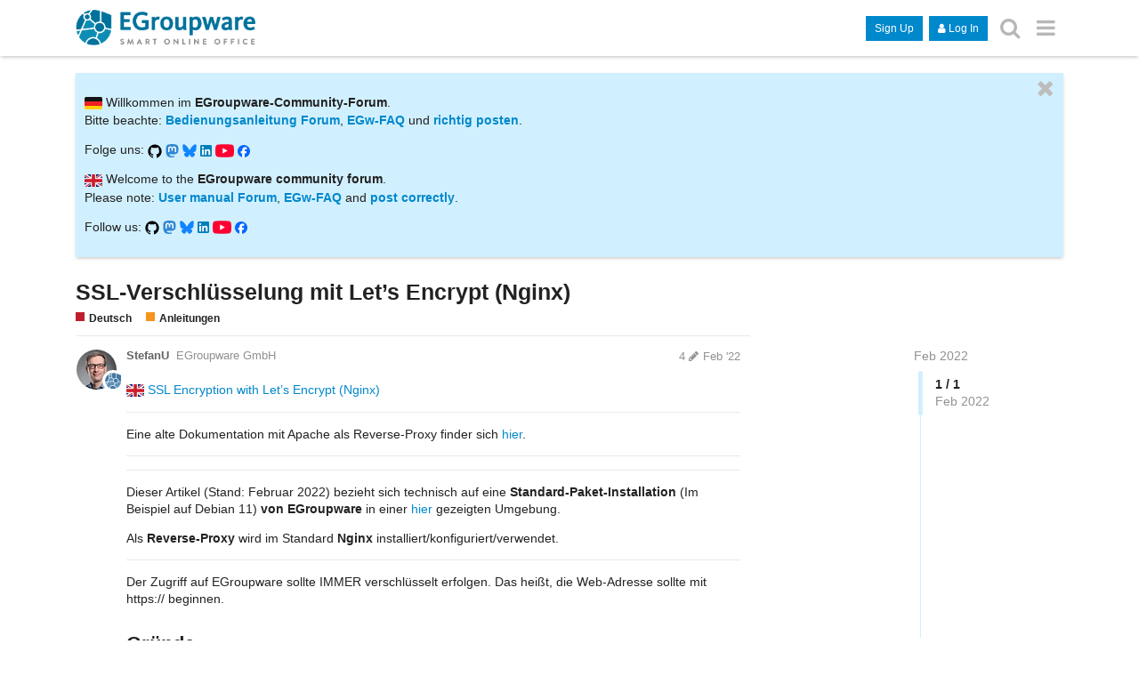

--- FILE ---
content_type: text/html; charset=utf-8
request_url: https://help.egroupware.org/t/ssl-verschlusselung-mit-lets-encrypt-nginx/76630
body_size: 22260
content:
<!DOCTYPE html>
<html lang="en" class="desktop-view not-mobile-device  anon">
  <head>
    <meta charset="utf-8">
    <title>SSL-Verschlüsselung mit Let&#39;s Encrypt (Nginx) - Anleitungen - EGroupware Help Forum</title>
    <meta name="description" content=":uk: SSL Encryption with Let’s Encrypt (Nginx) 

Eine alte Dokumentation mit Apache als Reverse-Proxy finder sich hier. 


Dieser Artikel (Stand: Februar 2022) bezieht sich technisch auf eine Standard-Paket-Installation &amp;hellip;">
    <meta name="discourse_theme_key" content="b48a5db7-db0e-4d62-8c9c-477c491678ef">
    <meta name="discourse_current_homepage" content="categories">
    <meta name="author" content="">
<meta name="generator" content="Discourse 1.9.0.beta14 - https://github.com/discourse/discourse version 41e70c410c39f5b29c9e67481a4251aeab891b1e">
<link rel="icon" type="image/png" href="https://help.egroupware.org/uploads/default/original/2X/9/98217915874761792864f743373154aeea2726bf.png">
<link rel="apple-touch-icon" type="image/png" href="https://help.egroupware.org/uploads/default/original/2X/2/2189b8a20d47f3c73475180626d0529806e8cea3.png">
<link rel="icon" type="image/png" sizes="144x144" href="https://help.egroupware.org/uploads/default/original/2X/2/2189b8a20d47f3c73475180626d0529806e8cea3.png">
<meta name="theme-color" content="#ffffff">
<meta name="viewport" content="width=device-width, minimum-scale=1.0, maximum-scale=1.0, user-scalable=yes">
<link rel="canonical" href="http://help.egroupware.org/t/ssl-verschlusselung-mit-lets-encrypt-nginx/76630" />
<script type="application/ld+json">{"@context":"http://schema.org","@type":"WebSite","url":"http://help.egroupware.org","potentialAction":{"@type":"SearchAction","target":"http://help.egroupware.org/search?q={search_term_string}","query-input":"required name=search_term_string"}}</script>
<link rel="search" type="application/opensearchdescription+xml" href="http://help.egroupware.org/opensearch.xml" title="EGroupware Help Forum Search">

    

      <meta name="fragment" content="!">


    <script>
      window.EmberENV = window.EmberENV || {};
      window.EmberENV['FORCE_JQUERY'] = true;
    </script>

    <link rel='preload' href='/assets/locales/en-17d663da71db2457eb67544bf26bf00bf0ed1f075fdec923dc5d5077b2dda2a9.js' as='script'/>
<script src='/assets/locales/en-17d663da71db2457eb67544bf26bf00bf0ed1f075fdec923dc5d5077b2dda2a9.js'></script>
    <link rel='preload' href='/assets/ember_jquery-a8dcbd325e04410f036f2a791d66d8316c48c5387acdd914de99a5dd6afb3cd3.js' as='script'/>
<script src='/assets/ember_jquery-a8dcbd325e04410f036f2a791d66d8316c48c5387acdd914de99a5dd6afb3cd3.js'></script>
    <link rel='preload' href='/assets/preload-store-ec90ffab9d7a6d9e507dda7cf7343e9d50b8bce624f7f44486ac8fd6b9814309.js' as='script'/>
<script src='/assets/preload-store-ec90ffab9d7a6d9e507dda7cf7343e9d50b8bce624f7f44486ac8fd6b9814309.js'></script>
    <link rel='preload' href='/assets/vendor-057c8aaf728aa3bc264d5ff93a70e003efe4f4ecdc16ba0a02d452e6e3ef4402.js' as='script'/>
<script src='/assets/vendor-057c8aaf728aa3bc264d5ff93a70e003efe4f4ecdc16ba0a02d452e6e3ef4402.js'></script>
    <link rel='preload' href='/assets/pretty-text-bundle-348180149649d49cd3725ba299b3ac052b3dda359c60acedbf27dd17ef358a13.js' as='script'/>
<script src='/assets/pretty-text-bundle-348180149649d49cd3725ba299b3ac052b3dda359c60acedbf27dd17ef358a13.js'></script>
    <link rel='preload' href='/assets/application-14599a5e8f9dd90623cf6e0c2bef68ada95a509dd07b399a5f54895bd07146c7.js' as='script'/>
<script src='/assets/application-14599a5e8f9dd90623cf6e0c2bef68ada95a509dd07b399a5f54895bd07146c7.js'></script>
    <link rel='preload' href='/assets/plugin-e2c78485abc2466e5ce81fdaa8010b4abf8f39506d9218a1820c4eea0961ce3a.js' as='script'/>
<script src='/assets/plugin-e2c78485abc2466e5ce81fdaa8010b4abf8f39506d9218a1820c4eea0961ce3a.js'></script>
    <link rel='preload' href='/assets/plugin-third-party-5010d0747faecf39c43d56635e3ab7cf778542cf8b71a0d65f2c951c4650c149.js' as='script'/>
<script src='/assets/plugin-third-party-5010d0747faecf39c43d56635e3ab7cf778542cf8b71a0d65f2c951c4650c149.js'></script>


      <a rel="me" href="https://fosstodon.org/@EGroupware"></a>

    
    <link rel="manifest" href="/manifest.json">


      <link href="/stylesheets/desktop_65a7c095757284df25ffc191ea86e49475e0388a.css?__ws=help.egroupware.org" media="all" rel="stylesheet" data-target="desktop"/>


  <link href="/stylesheets/desktop_theme_2_8c8e81ac126fb0a1b9588032bd886340efd4b783.css?__ws=help.egroupware.org" media="all" rel="stylesheet" data-target="desktop_theme"/>

    

<link rel="preload" href="/assets/fontawesome-webfont-2adefcbc041e7d18fcf2d417879dc5a09997aa64d675b7a3c4b6ce33da13f3fe.woff2?https://help.egroupware.org&2&v=4.7.0" as="font" type="font/woff2" crossorigin />
<style>
  @font-face {
    font-family: 'FontAwesome';
    src: url('/assets/fontawesome-webfont-2adefcbc041e7d18fcf2d417879dc5a09997aa64d675b7a3c4b6ce33da13f3fe.woff2?https://help.egroupware.org&2&v=4.7.0') format('woff2'),
         url('/assets/fontawesome-webfont-ba0c59deb5450f5cb41b3f93609ee2d0d995415877ddfa223e8a8a7533474f07.woff?https://help.egroupware.org&amp;2&v=4.7.0') format('woff');
  }
</style>


      <link rel="alternate" type="application/rss+xml" title="RSS feed of &#39;SSL-Verschlüsselung mit Let&#39;s Encrypt (Nginx)&#39;" href="https://help.egroupware.org/t/ssl-verschlusselung-mit-lets-encrypt-nginx/76630.rss" />
  <meta property="og:site_name" content="EGroupware Help Forum" />
<meta name="twitter:card" content="summary" />
<meta name="twitter:image" content="http://help.egroupware.org/uploads/default/optimized/2X/a/a9ba9870bb38920cf493050725c66b30aa13d0fd_1_690x431.png" />
<meta property="og:image" content="http://help.egroupware.org/uploads/default/optimized/2X/a/a9ba9870bb38920cf493050725c66b30aa13d0fd_1_690x431.png" />
<meta property="og:url" content="http://help.egroupware.org/t/ssl-verschlusselung-mit-lets-encrypt-nginx/76630" />
<meta name="twitter:url" content="http://help.egroupware.org/t/ssl-verschlusselung-mit-lets-encrypt-nginx/76630" />
<meta property="og:title" content="SSL-Verschlüsselung mit Let&#39;s Encrypt (Nginx)" />
<meta name="twitter:title" content="SSL-Verschlüsselung mit Let&#39;s Encrypt (Nginx)" />
<meta property="og:description" content="🇬🇧 SSL Encryption with Let’s Encrypt (Nginx)   Eine alte Dokumentation mit Apache als Reverse-Proxy finder sich hier.    Dieser Artikel (Stand: Februar 2022) bezieht sich technisch auf eine Standard-Paket-Installation (Im Beispiel auf Debian 11)  von EGroupware in einer hier gezeigten Umgebung.  Als Reverse-Proxy wird im Standard Nginx installiert/konfiguriert/verwendet.   Der Zugriff auf EGroupware sollte IMMER verschlüsselt erfolgen. Das heißt, die Web-Adresse sollte mit https:// beginnen.  G..." />
<meta name="twitter:description" content="🇬🇧 SSL Encryption with Let’s Encrypt (Nginx)   Eine alte Dokumentation mit Apache als Reverse-Proxy finder sich hier.    Dieser Artikel (Stand: Februar 2022) bezieht sich technisch auf eine Standard-Paket-Installation (Im Beispiel auf Debian 11)  von EGroupware in einer hier gezeigten Umgebung.  Als Reverse-Proxy wird im Standard Nginx installiert/konfiguriert/verwendet.   Der Zugriff auf EGroupware sollte IMMER verschlüsselt erfolgen. Das heißt, die Web-Adresse sollte mit https:// beginnen.  G..." />
<meta property="og:ignore_canonical" content="true" />



    
  </head>

  <body class="">
    

    <div class='debug-eyeline'></div>

    <noscript data-path="/t/ssl-verschlusselung-mit-lets-encrypt-nginx/76630">
      
  <header class="d-header">
    <div class="wrap">
      <div class="contents">
        <div class="row">
          <div class="title span13">
            <a href="/">
                <img src="https://help.egroupware.org/uploads/default/optimized/2X/f/f39c54e142901d3d22aa11843ff3edd98bd5feeb_1_621x123.png" alt="EGroupware Help Forum" id="site-logo">
            </a>
          </div>
              <div class='panel clearfix'>
                <a href="/login" class='btn btn-primary btn-small login-button'><i class="fa fa-user"></i> Log In</a>
              </div>
        </div>
      </div>
    </div>
  </header>
        &lt;/div&gt;
      &lt;/div&gt;
    &lt;/div&gt;
  &lt;/header&gt;

      <div id="main-outlet" class="wrap">
        <!-- preload-content: -->
        <h1>
  <a href="/t/ssl-verschlusselung-mit-lets-encrypt-nginx/76630">SSL-Verschlüsselung mit Let&#39;s Encrypt (Nginx)</a>
</h1>

<div id='breadcrumbs'>
    <div id="breadcrumb-0" itemscope itemtype="http://data-vocabulary.org/Breadcrumb"
        itemref="breadcrumb-1"
      >
      <a href="/c/deutsch" itemprop="url">
        <span itemprop="title">Deutsch</span>
      </a>
    </div>
    <div id="breadcrumb-1" itemscope itemtype="http://data-vocabulary.org/Breadcrumb"
>
      <a href="/c/deutsch/anleitungen" itemprop="url">
        <span itemprop="title">Anleitungen</span>
      </a>
    </div>
</div>





<hr>


  <div itemscope itemtype='http://schema.org/DiscussionForumPosting'>
      <div class='creator'>
        <span>
          <a href='/u/StefanU'><b itemprop='author'>StefanU</b></a>
           
           <time datetime='2022-02-27T10:38:13Z' itemprop='datePublished'>
             2022-02-27 10:38:13 UTC
           </time>
        </span>
        <span itemprop='position'>#1</span>
      </div>
      <div class='post' itemprop='articleBody'>
        <p><img src="//help.egroupware.org/images/emoji/twitter/uk.png?v=5" title=":uk:" class="emoji" alt=":uk:"> <a href="https://help.egroupware.org/t/ssl-encryption-with-lets-encrypt-nginx/76631">SSL Encryption with Let’s Encrypt (Nginx)</a></p>
<hr>
<p>Eine alte Dokumentation mit Apache als Reverse-Proxy finder sich <a href="https://help.egroupware.org/t/ssl-verschlusselung-mit-lets-encrypt/73838">hier</a>.</p>
<hr>
<hr>
<p>Dieser Artikel (Stand: Februar 2022) bezieht sich technisch auf eine <strong>Standard-Paket-Installation</strong> (Im Beispiel auf Debian 11)  <strong>von EGroupware</strong> in einer <a href="https://help.egroupware.org/t/de-docker-in-egroupware-19-1/73796">hier</a> gezeigten Umgebung.</p>
<p>Als <strong>Reverse-Proxy</strong> wird im Standard <strong>Nginx</strong> installiert/konfiguriert/verwendet.</p>
<hr>
<p>Der Zugriff auf EGroupware sollte IMMER verschlüsselt erfolgen. Das heißt, die Web-Adresse sollte mit https:// beginnen.</p>
<h1>Gründe</h1>
<ul>
<li>Die Kommunikation zwischen Web-Browser und EGroupware-Server ist abhörsicher</li>
<li><strong>Die Zugangsdaten werden verschlüsselt übertragen</strong></li>
<li>Die Synchronisation mit iOS verlangt SSL-Verschlüsselung</li>
<li>Die <strong>Kommunikation</strong> von <strong>EGroupware mit anderen Diensten</strong> (Collabora Online, …) <strong>verlangt SSL-Verschlüsselung</strong>!</li>
</ul>
<p>Somit ist der der Reverse-Proxy (<strong>NICHT</strong> der Nginx im Docker-Container!, siehe <a href="https://help.egroupware.org/t/de-docker-in-egroupware-19-1/73796">Docker (in EGroupware 19.1)</a>) zwingend mit einer SSL-Konfiguration und einem Zertifikat auszustatten. Das sollte unbedingt auch berücksichtigt werden, wenn EGroupware ausschließlich in einem lokalen Netzwerk betrieben wird.</p>
<p>Das SSL-Zertifikat muss von Gegenstellen validiert werden können! <strong>Das betrifft</strong> die Webrowser <strong>ebenso</strong> wie weitere <strong>installierte Dienste (Collabora Online, …)</strong>. Diese haben in Ihren Containern Listen mit vertrauten Zertifikatsausstellern (CA). Selbst signierte Zertifikate werden diese Systeme nicht anerkennen. Sie können es nicht! Es sei denn, man implantiert in jeden Container nach jedem Container-Neubau/Update das Root-Zertifikat neu. Dass will man sich nicht antun…</p>
<p>Die einfachste Lösung in einer Standard-Installation ist die Verwendung von Zertifikaten von <a href="https://letsencrypt.org/de/">Let’s Encrypt</a>. Mit Hilfe eines <a href="https://letsencrypt.org/de/docs/client-options/">Clients</a> wird das Zertifikat erzeugt, auf den Server kopiert und die Konfiguration des Webservers vorgenommen.<br>
Webbrowser und Systeme in Containern vertrauen den von Let’s Encrypt ausgestellten Zertifikaten. Andere, von öffentlichen CAs ausgestellte Zertifikate, können natürlich auch verwendet werden.</p>
<p>Der gängigste <a href="https://letsencrypt.org/de/docs/client-options/">ACME</a>-Client ist <a href="https://certbot.eff.org/">certbot</a>. Mit certbot lassen sich einfach kostenlose Zertifikate installieren und die regelmäßige Aktualisierung wird automatisierrt. Darum ist certbot unsere Empfehlung.</p>
<h1>Installation</h1>
<p>Certbot benötigt eine korrekte Konfiguration des Webservers mit einer (der) Domain-Adresse (siehe unten). In diesem Fall in der<br>
<code>/etc/egroupware-docker/nginx.conf</code></p>
<p><div class="lightbox-wrapper"><a class="lightbox" href="//help.egroupware.org/uploads/default/original/2X/a/a9ba9870bb38920cf493050725c66b30aa13d0fd.png" data-download-href="//help.egroupware.org/uploads/default/a9ba9870bb38920cf493050725c66b30aa13d0fd" title="image.png"><img src="//help.egroupware.org/uploads/default/optimized/2X/a/a9ba9870bb38920cf493050725c66b30aa13d0fd_1_690x431.png" alt="image" width="690" height="431"><div class="meta">
<span class="filename">image.png</span><span class="informations">1168x730 165 KB</span><span class="expand"></span>
</div></a></div></p>
<p>Nach dem Eintrag <code>Servername</code> muss Nginx neu gestartet werden:<br>
<code>service nginx restart</code></p>
<p>In Debian (11/12) kann der Let’s Encrypt-Client (Certbot) direkt installiert werden:<br>
<code>apt install certbot python3-certbot-nginx</code></p>
<p>Dann Certbot ausführen:<br>
<code>certbot --nginx</code></p>
<p>Es folgt eine interaktive Abfrage einiger Daten. Letztendlich muss nur die Domain ausgewählt werden.</p>
<p>Es wird eine E-Mail-Adresse abgefragt. Man sollte eine valide E-Mail-Adresse eintragen. So bekommt man eine Benachrichtigung, wenn ein Zertifikat abläuft oder sich sonst wesentliche Dinge ändern. Will man das nicht, kann man der Stelle mit <code>c</code> abbrechen und certbot ohne E-Mail-Abfrage aufrufen:<br>
<code>certbot --nginx --register-unsafely-without-email</code></p>
<p>EGroupware sollte nun per https erreichbar sein. Auch die automatische Weiterleitung auf https sollte funktionieren.</p>
<hr>
<h1>Domain(-name)</h1>
<p>Voraussetzung ist IMMER, dass der EGroupware-Server unter einem Domain-Namen erreichbar ist. Eine IP-Adresse funktioniert nicht!</p>
<p>Dazu ist es ratsam, sich bei einem Provider ein Paket mit einer Domain zu buchen. Dieser Provider muss es zulassen, dass dieser Domain oder einer angelegten Sub-Domain eine feste IP (A-Record) zugeordnet werden kann oder man die Domain mit einer dynamischen Adresse versorgen kann. Dies kann der lokale Router oder eine Software auf dem Server (z. B. <a href="https://github.com/ddclient/ddclient">ddclient</a>) übernehmen.</p>
<p>Bei Let’s Encrypt werden <a href="https://letsencrypt.org/de/how-it-works/">Domain-validierte Zertifikate</a> ausgestellt.  Das heißt, Let’s Encrypt prüft die Erreichbarkeit (auf Port 80, unverschlüsselt) der Domain (deshalb Domain-Name, nicht IP).<br>
Auf dem Router müssen für die Erreichbarkeit des EGroupware-Servers die Ports 80 und 443 weiter geleitet werden.<br>
Ggf. muss auf dem Router/der Firewall Geo-IP-Blocker für USA deaktiviert werden. Die Server stehen dort.<br>
Ebenso muss die ggf. eingerichtete/aktivierte Firewall auf dem Server entsprechend konfiguriert werden, dass neben Port 443 auch Port 80 durchgelassen wird.</p>
<p>Der Webserver wird durch Certbot so konfiguriert, dass später Anfragen unter http auf https weitergeleitet werden. Damit braucht man bei Eintippen der Adresse https nicht mit einzugeben und verhindert eine versehentlich unverschlüsselte Verbindung.</p>
<p>Die Let’s Encrypt-Zertifikate haben eine Gültigkeitsdauer von 3 Monaten. Vor Ablauf müssen die Zertifikate erneuert werden. Bei der oben beschriebenen Installation geschieht das automatisch. Voraussetzung ist, dass der Dienst nicht deaktiviert wird und der Server auch weiterhin auf Port 80 erreichbar ist.<br>
Vor Ablauf der Frist bekommt man an die angegebene E-Mail-Adresse eine Hinweis-Mail, dass das Zertifikat bald abläuft. Falls die Automatik nicht funktioniert hat oder manuell Ports geöffnet werden müssen.</p>
<hr>
<h1><a href="#optconf">Optionale Konfiguration</a></h1>
<p>Die Verbindung zwischen Web-Proxy und Webbrowser ist nun SSL-verschlüsselt. Die Qualität der Verschlüsselung lässt sich aber in der Regel erhöhen.</p>
<p>Die Qualität der Verschlüsselung kann z. B. hier getestet werden:<br>
<a href="https://www.ssllabs.com/ssltest/" class="onebox" target="_blank">https://www.ssllabs.com/ssltest/</a></p>
<p>Mit den Standard-Einstellungen erreicht man bereits eine gute A-Einstufung:</p>
<p><div class="lightbox-wrapper"><a class="lightbox" href="//help.egroupware.org/uploads/default/original/2X/e/ee07c5dd1822aad2f45552a0233cf35bc72ead7c.png" data-download-href="//help.egroupware.org/uploads/default/ee07c5dd1822aad2f45552a0233cf35bc72ead7c" title="image.png"><img src="//help.egroupware.org/uploads/default/optimized/2X/e/ee07c5dd1822aad2f45552a0233cf35bc72ead7c_1_690x288.png" alt="image" width="690" height="288"><div class="meta">
<span class="filename">image.png</span><span class="informations">1278x534 97.4 KB</span><span class="expand"></span>
</div></a></div></p>
<p>Die Einstellungen sind schon sehr gut gewählt und müssen nicht zwingend verändert werden. Von Zeit zu Zeit sollte man die Bewertung wiederholen. Die Bewertungskriterien entwickeln sich weiter und man kann schauen ob es Verbesserungspotential gibt.</p>
<p>Wenn man nun noch <a href="https://de.wikipedia.org/wiki/HTTP_Strict_Transport_Security">HSTS</a> in<br>
<code>/etc/egroupware-docker/nginx.conf</code><br>
einschaltet:<br>
<code>add_header Strict-Transport-Security max-age=31536000; # 31536000sec=1year</code></p>
<p>(haben wir vorbereitet: einfach einkommentieren)</p>
<p><div class="lightbox-wrapper"><a class="lightbox" href="//help.egroupware.org/uploads/default/original/2X/7/7778f8540ba5268f616878ab1f2825c35ca46fc2.png" data-download-href="//help.egroupware.org/uploads/default/7778f8540ba5268f616878ab1f2825c35ca46fc2" title="image.png"><img src="//help.egroupware.org/uploads/default/optimized/2X/7/7778f8540ba5268f616878ab1f2825c35ca46fc2_1_690x319.png" alt="image" width="690" height="319"><div class="meta">
<span class="filename">image.png</span><span class="informations">1851x857 219 KB</span><span class="expand"></span>
</div></a></div></p>
<p>ist eine A+ Einstufung erreichbar:</p>
<p><div class="lightbox-wrapper"><a class="lightbox" href="//help.egroupware.org/uploads/default/original/2X/8/813cdf87bf276bf125f44a72a691892bab503499.png" data-download-href="//help.egroupware.org/uploads/default/813cdf87bf276bf125f44a72a691892bab503499" title="image.png"><img src="//help.egroupware.org/uploads/default/optimized/2X/8/813cdf87bf276bf125f44a72a691892bab503499_1_690x317.png" alt="image" width="690" height="317"><div class="meta">
<span class="filename">image.png</span><span class="informations">1276x588 110 KB</span><span class="expand"></span>
</div></a></div></p>
<p>Ebenfalls in der<br>
<code>/etc/egroupware-docker/nginx.conf</code><br>
kann man <a href="https://de.wikipedia.org/wiki/Hypertext_Transfer_Protocol#HTTP/2">HTTP/2</a> einschalten:</p>
<p><div class="lightbox-wrapper"><a class="lightbox" href="//help.egroupware.org/uploads/default/original/2X/2/2ae665a8704f17edb99d23c2067add99435c2121.png" data-download-href="//help.egroupware.org/uploads/default/2ae665a8704f17edb99d23c2067add99435c2121" title="image.png"><img src="//help.egroupware.org/uploads/default/optimized/2X/2/2ae665a8704f17edb99d23c2067add99435c2121_1_690x383.png" alt="image" width="690" height="383"><div class="meta">
<span class="filename">image.png</span><span class="informations">1303x725 198 KB</span><span class="expand"></span>
</div></a></div></p>
<p>Das bringt Geschwindigkeitsvorteile bei der Übertragung zum Browser.</p>
<hr>
<p>Für weitere Anregungen bitte ein Thema hier im Forum erstellen.</p>
<hr>
<blockquote>
<p><img src="//help.egroupware.org/images/emoji/twitter/warning.png?v=5" title=":warning:" class="emoji" alt=":warning:"> Wie immer gilt: VORHER eine Datensicherung der Webserver-Konfigurationen anfertigen!</p>
</blockquote>
<blockquote>
<p><img src="//help.egroupware.org/images/emoji/twitter/warning.png?v=5" title=":warning:" class="emoji" alt=":warning:"> Keine Garantie für die obigen Ausführungen! Die Dinge können sich ändern…</p>
</blockquote>
<h1>Weiterführende Links:</h1>
<p><a href="https://letsencrypt.org/de/#">Let’s Encrypt</a><br>
<a href="https://letsencrypt.org/de/docs/">Let’s Encrypt Dokumentation</a><br>
<a href="https://certbot.eff.org/">Certbot documentation</a></p>
      </div>
      <meta itemprop='interactionCount' content='UserLikes:0'>
      <meta itemprop='interactionCount' content='UserComments:0'>
      <meta itemprop='headline' content='SSL-Verschlüsselung mit Let&#39;s Encrypt (Nginx)'>
      <hr>
            <a href="http://help.egroupware.org/t/ssl-encryption-with-lets-encrypt-nginx/76631">SSL Encryption with Let&#39;s Encrypt (Nginx)</a>
            <hr>
            <a href="http://help.egroupware.org/t/de-neue-artikel-aktualisierung-release-key-backup-egroupware-php-parameter-andern-ssl-verschlusselung-e-mail-vorlage-mit-platzhalter/76920">:de: Neue Artikel: Aktualisierung Release.key, Backup EGroupware, PHP-Parameter ändern, SSL-Verschlüsselung, E-Mail-Vorlage mit Platzhalter</a>
            <hr>
            <a href="http://help.egroupware.org/t/installation-egroupware-auf-ionos-vserver-vps/76890">Installation EGroupware auf IONOS vServer (VPS)</a>
            <hr>
            <a href="http://help.egroupware.org/t/activesync-esync/78759/8">ActiveSync + Esync</a>
            <hr>
            <a href="http://help.egroupware.org/t/certbot-renew-nginx-wird-nicht-gefunden/76949/5">Certbot renew: nginx wird nicht gefunden</a>
            <hr>
            <a href="http://help.egroupware.org/t/migration-einer-community-version-1-8-auf-eine-aktuelle-version/76660/3">Migration einer Community Version 1.8 auf eine aktuelle Version</a>
            <hr>
            <a href="http://help.egroupware.org/t/fenster-einstellungen-zu-klein-knoepfe-nicht-ganz-sichtbar/79383/17">Fenster Einstellungen zu klein / Knöpfe nicht ganz sichtbar</a>
            <hr>
            <a href="http://help.egroupware.org/t/fehler-nach-update-auf-version-23-1/77418/4">Fehler nach Update auf Version 23.1</a>
            <hr>
            <a href="http://help.egroupware.org/t/lets-encrypt-anleitung-nicht-mehr-aktuell/78135">Let&#39;s Encrypt Anleitung nicht mehr aktuell</a>
            <hr>
            <a href="http://help.egroupware.org/t/problem-mit-der-einrichtung-von-collabora/78338">Problem mit der Einrichtung von Collabora</a>
            <hr>
  </div>






        <!-- :preload-content -->
        <footer>
          <nav itemscope itemtype='http://schema.org/SiteNavigationElement'>
            <a href='/'>Home</a>
            <a href="/categories">Categories</a>
            <a href="/guidelines">FAQ/Guidelines</a>
            <a href="/tos">Terms of Service</a>
            <a href="/privacy">Privacy Policy</a>
          </nav>
        </footer>
      </div>

      <footer id='noscript-footer'>
        <p>Powered by <a href="https://www.discourse.org">Discourse</a>, best viewed with JavaScript enabled</p>
      </footer>
    </noscript>

      
      

    <section id='main'>
    </section>

    <div id='offscreen-content'>
    </div>

      <form id='hidden-login-form' method="post" action="/login" style="display: none;">
        <input name="username" type="text"     id="signin_username">
        <input name="password" type="password" id="signin_password">
        <input name="redirect" type="hidden">
        <input type="submit" id="signin-button" value="Log In">
      </form>

      <script>
      (function() {
        var ps = require('preload-store').default;
          ps.store("site", {"default_archetype":"regular","notification_types":{"mentioned":1,"replied":2,"quoted":3,"edited":4,"liked":5,"private_message":6,"invited_to_private_message":7,"invitee_accepted":8,"posted":9,"moved_post":10,"linked":11,"granted_badge":12,"invited_to_topic":13,"custom":14,"group_mentioned":15,"group_message_summary":16,"watching_first_post":17,"topic_reminder":18},"post_types":{"regular":1,"moderator_action":2,"small_action":3,"whisper":4},"groups":[{"id":1,"name":"admins"},{"id":48,"name":"communitydrafts"},{"id":44,"name":"developer"},{"id":43,"name":"egwgmbh"},{"id":46,"name":"Entwuerfe"},{"id":0,"name":"everyone"},{"id":41,"name":"howtos"},{"id":2,"name":"moderators"},{"id":3,"name":"staff"},{"id":42,"name":"supporterd"},{"id":45,"name":"supportere"},{"id":49,"name":"Synt"},{"id":47,"name":"translation"},{"id":10,"name":"trust_level_0"},{"id":11,"name":"trust_level_1"},{"id":12,"name":"trust_level_2"},{"id":13,"name":"trust_level_3"},{"id":14,"name":"trust_level_4"}],"filters":["latest","unread","new","read","posted","bookmarks","votes"],"periods":["all","yearly","quarterly","monthly","weekly","daily"],"top_menu_items":["latest","unread","new","read","posted","bookmarks","category","categories","top","votes"],"anonymous_top_menu_items":["latest","top","categories","category","categories","top","votes"],"uncategorized_category_id":1,"is_readonly":false,"disabled_plugins":["discourse-assign","discourse-narrative-bot","discourse-tooltips"],"user_field_max_length":2048,"suppressed_from_homepage_category_ids":[],"post_action_types":[{"id":1,"name_key":"bookmark","name":"收藏","description":"收藏本帖","short_description":"收藏该帖子","long_form":"已收藏本帖","is_flag":false,"is_custom_flag":false},{"id":2,"name_key":"like","name":"赞","description":"赞本帖","short_description":"赞该贴","long_form":"赞本帖内容","is_flag":false,"is_custom_flag":false},{"id":5,"name_key":"vote","name":"投票","description":"给本帖投票","short_description":"为该贴投票","long_form":"已给本帖投票","is_flag":false,"is_custom_flag":false},{"id":3,"name_key":"off_topic","name":"题外话","description":"此帖与该主题标题和第一帖而言所讨论的主题无关，可能需要被移动。","short_description":"和讨论不相关","long_form":"标记为题外话","is_flag":true,"is_custom_flag":false},{"id":4,"name_key":"inappropriate","name":"不当内容","description":"此帖内容包含对他人的攻击、侮辱、仇视语言或违反了\u003ca href=\"/guidelines\"\u003e我们的社区准则\u003c/a\u003e。","short_description":"违反了\u003ca href=\"/guidelines\"\u003e我们的社群指引\u003c/a\u003e","long_form":"标记为不当内容","is_flag":true,"is_custom_flag":false},{"id":8,"name_key":"spam","name":"垃圾","description":"该帖子是广告或破坏。帖子没有价值或者与当前主题无关。","short_description":"这是个广告或者破坏","long_form":"标记为垃圾","is_flag":true,"is_custom_flag":false},{"id":6,"name_key":"notify_user","name":"给@{{username}}发送一条私信","description":"我想与此人私下交流他们的帖子。","short_description":"我想要直接地私下里和作者沟通他们的帖子。","long_form":"以发送私信给用户","is_flag":true,"is_custom_flag":true},{"id":7,"name_key":"notify_moderators","name":"其他事项","description":"这个帖子需要版主的注意，但是原因没有包括在上述选项中。","short_description":"需要管理人员注意的其他原因","long_form":"标记为需版主注意","is_flag":true,"is_custom_flag":true}],"topic_flag_types":[{"id":4,"name_key":"inappropriate","name":"不当内容","description":"此主题内容包含对他人的攻击、侮辱、仇视语言或违反了\u003ca href=\"/guidelines\"\u003e我们的社区准则\u003c/a\u003e。","short_description":"translation missing: zh_CN.topic_flag_types.inappropriate.short_description","long_form":"标记为不当内容","is_flag":true,"is_custom_flag":false},{"id":8,"name_key":"spam","name":"垃圾","description":"这个主题是广告。它对本站点没有联系和帮助，仅仅是推销信息。","short_description":"translation missing: zh_CN.topic_flag_types.spam.short_description","long_form":"标记为垃圾","is_flag":true,"is_custom_flag":false},{"id":7,"name_key":"notify_moderators","name":"其他内容","description":"此帖需要版主依据\u003ca href=\"/guidelines\"\u003e社区准则\u003c/a\u003e、\u003ca href=\"/tos\"\u003e服务条款（TOS）\u003c/a\u003e或其它未列出的原因来给予关注。","short_description":"translation missing: zh_CN.topic_flag_types.notify_moderators.short_description","long_form":"标记为需版主注意","is_flag":true,"is_custom_flag":true}],"can_create_tag":false,"can_tag_topics":false,"topic_featured_link_allowed_category_ids":[34,49,46,22,20,48,43,45,51,25,41,23,28,42,2,47,27,36,4,40,39,37,33,13,50,26,24,29,31,12,21,30,44,6,35,32,19,8,17,18,10,15,1,9,5,7,38,16,11,14],"user_themes":[{"theme_key":"b48a5db7-db0e-4d62-8c9c-477c491678ef","name":"Default","default":true}],"censored_words":"","users_online":{"users":[{"id":17398,"username":"cfischer","avatar_template":"/letter_avatar_proxy/v2/letter/c/eada6e/{size}.png"},{"id":17667,"username":"trollineto","avatar_template":"/letter_avatar_proxy/v2/letter/t/51bf81/{size}.png"}],"messagebus_id":212568},"categories":[{"id":20,"name":"Announcements","color":"3AB54A","text_color":"FFFFFF","slug":"announcements","topic_count":363,"post_count":965,"position":0,"description":"In this category we post update information, release information, invitations to events and special important information.","description_text":"In this category we post update information, release information, invitations to events and special important information.","topic_url":"/t/about-the-announcements-category/70748","read_restricted":false,"permission":null,"notification_level":1,"topic_template":"","has_children":false,"sort_order":"","sort_ascending":null,"show_subcategory_list":false,"num_featured_topics":3,"default_view":"latest","subcategory_list_style":"rows_with_featured_topics","default_top_period":"all","uploaded_logo":null,"uploaded_background":null},{"id":44,"name":"Rocket.Chat","color":"BF1E2E","text_color":"FFFFFF","slug":"rocketchat","topic_count":47,"post_count":305,"position":1,"description":null,"description_text":null,"topic_url":"/t/about-the-rocket-chat-category/74727","read_restricted":false,"permission":null,"parent_category_id":43,"notification_level":1,"topic_template":"","has_children":false,"sort_order":"","sort_ascending":null,"show_subcategory_list":false,"num_featured_topics":3,"default_view":"","subcategory_list_style":"rows_with_featured_topics","default_top_period":"all","uploaded_logo":null,"uploaded_background":null},{"id":43,"name":"Apps","color":"AB9364","text_color":"FFFFFF","slug":"apps","topic_count":0,"post_count":0,"position":2,"description":null,"description_text":null,"topic_url":"/t/about-the-apps-category/74726","read_restricted":false,"permission":null,"notification_level":1,"topic_template":"","has_children":true,"sort_order":"","sort_ascending":null,"show_subcategory_list":true,"num_featured_topics":3,"default_view":"","subcategory_list_style":"rows_with_featured_topics","default_top_period":"all","uploaded_logo":null,"uploaded_background":null},{"id":22,"name":"Deutsch","color":"BF1E2E","text_color":"FFFFFF","slug":"deutsch","topic_count":1496,"post_count":9571,"position":3,"description":null,"description_text":null,"topic_url":"/t/about-the-deutsch-category/70750","read_restricted":false,"permission":null,"notification_level":1,"topic_template":"","has_children":true,"sort_order":"","sort_ascending":null,"show_subcategory_list":true,"num_featured_topics":3,"default_view":"latest","subcategory_list_style":"rows_with_featured_topics","default_top_period":"all","uploaded_logo":null,"uploaded_background":null},{"id":23,"name":"English","color":"25AAE2","text_color":"FFFFFF","slug":"english","topic_count":773,"post_count":4170,"position":4,"description":null,"description_text":null,"topic_url":"/t/about-the-english-category/70751","read_restricted":false,"permission":null,"notification_level":1,"topic_template":"","has_children":true,"sort_order":"","sort_ascending":null,"show_subcategory_list":true,"num_featured_topics":3,"default_view":"latest","subcategory_list_style":"rows_with_featured_topics","default_top_period":"all","uploaded_logo":null,"uploaded_background":null},{"id":25,"name":"Français","color":"0E76BD","text_color":"FFFFFF","slug":"francais","topic_count":29,"post_count":109,"position":5,"description":null,"description_text":null,"topic_url":"/t/about-the-francais-category/70753","read_restricted":false,"permission":null,"notification_level":1,"topic_template":"","has_children":true,"sort_order":"","sort_ascending":null,"show_subcategory_list":true,"num_featured_topics":3,"default_view":"latest","subcategory_list_style":"rows_with_featured_topics","default_top_period":"all","uploaded_logo":null,"uploaded_background":null},{"id":34,"name":"Italiano","color":"F1592A","text_color":"FFFFFF","slug":"italiano","topic_count":12,"post_count":49,"position":6,"description":null,"description_text":null,"topic_url":"/t/ueber-die-kategorie-italiano/70868","read_restricted":false,"permission":null,"notification_level":1,"topic_template":"","has_children":true,"sort_order":"","sort_ascending":null,"show_subcategory_list":true,"num_featured_topics":3,"default_view":"latest","subcategory_list_style":"rows_with_featured_topics","default_top_period":"all","uploaded_logo":null,"uploaded_background":null},{"id":51,"name":"EGroupware on UCS","color":"d0002e","text_color":"FFFFFF","slug":"ucs","topic_count":38,"post_count":319,"position":7,"description":"Diese Kategorie ist für Themen rund um den Betrieb von EGroupware auf einem \u003ca href=\"https://www.univention.de/produkte/ucs/\"\u003eUnivention Corporate Server\u003c/a\u003e (UCS) gedacht.","description_text":"Diese Kategorie ist für Themen rund um den Betrieb von EGroupware auf einem Univention Corporate Server (UCS) gedacht.","topic_url":"/t/about-the-egroupware-on-ucs-category/76296","read_restricted":false,"permission":null,"notification_level":1,"topic_template":"","has_children":false,"sort_order":"","sort_ascending":null,"show_subcategory_list":false,"num_featured_topics":3,"default_view":"","subcategory_list_style":"rows_with_featured_topics","default_top_period":"all","uploaded_logo":null,"uploaded_background":null},{"id":26,"name":"Developers","color":"9EB83B","text_color":"FFFFFF","slug":"developers","topic_count":95,"post_count":469,"position":8,"description":null,"description_text":null,"topic_url":"/t/about-the-developers-category/70754","read_restricted":false,"permission":null,"notification_level":1,"topic_template":"","has_children":false,"sort_order":"","sort_ascending":null,"show_subcategory_list":false,"num_featured_topics":3,"default_view":"latest","subcategory_list_style":"rows_with_featured_topics","default_top_period":"all","uploaded_logo":null,"uploaded_background":null},{"id":40,"name":"Surveys","color":"B3B5B4","text_color":"FFFFFF","slug":"surveys","topic_count":1,"post_count":1,"position":11,"description":"In this category we will publish surveys to be able to consider the wishes and requirements of the users even better.\u003cbr\u003e\nThe surveys will be conducted for a limited period of time, but will be left in the category for later viewing as completed.","description_text":"In this category we will publish surveys to be able to consider the wishes and requirements of the users even better.\nThe surveys will be conducted for a limited period of time, but will be left in the category for later viewing as completed.","topic_url":"/t/uk-de-about-the-surveys-category/73997","read_restricted":false,"permission":null,"notification_level":1,"topic_template":"","has_children":false,"sort_order":"","sort_ascending":null,"show_subcategory_list":false,"num_featured_topics":3,"default_view":"","subcategory_list_style":"rows_with_featured_topics","default_top_period":"all","uploaded_logo":null,"uploaded_background":null},{"id":27,"name":"Anleitungen","color":"F7941D","text_color":"FFFFFF","slug":"anleitungen","topic_count":25,"post_count":30,"position":12,"description":"In dieser Kategorie werden Beiträge zu einzelnen Themen in Form von Anleitungen veröffentlicht.","description_text":"In dieser Kategorie werden Beiträge zu einzelnen Themen in Form von Anleitungen veröffentlicht.","topic_url":"/t/uber-die-kategorie-anleitungen/70755","read_restricted":false,"permission":null,"parent_category_id":22,"notification_level":1,"topic_template":"","has_children":false,"sort_order":"views","sort_ascending":null,"show_subcategory_list":false,"num_featured_topics":3,"default_view":"latest","subcategory_list_style":"rows_with_featured_topics","default_top_period":"all","uploaded_logo":null,"uploaded_background":null},{"id":24,"name":"Playground","color":"231F20","text_color":"FFFFFF","slug":"playground","topic_count":3,"post_count":16,"position":14,"description":"Play and test with the Forum.\u003cbr\u003e\nSpiele und teste im Forum.\u003cbr\u003e\nJouez à des jeux et testez-les sur le forum.","description_text":"Play and test with the Forum.\nSpiele und teste im Forum.\nJouez à des jeux et testez-les sur le forum.","topic_url":"/t/about-the-playground-category/70752","read_restricted":false,"permission":null,"notification_level":1,"topic_template":"Bitte füllen:\n*Version (aus Admin/Änderungslog und Versionen)?\n* Installationsart (Paketinstallation, Archivinstallation, git oder UCS)?\n* Tritt der Fehler nach einem Update/Upgrade auf?\n\n---\n","has_children":false,"sort_order":"","sort_ascending":null,"show_subcategory_list":false,"num_featured_topics":3,"default_view":"latest","subcategory_list_style":"rows_with_featured_topics","default_top_period":"all","uploaded_logo":null,"uploaded_background":null},{"id":1,"name":"Uncategorized","color":"AB9364","text_color":"FFFFFF","slug":"uncategorized","topic_count":1,"post_count":2,"position":16,"description":"不需要分类或者不适合放在现在的任何分类中的主题。","description_text":"","topic_url":"/t/","read_restricted":false,"permission":null,"notification_level":1,"topic_template":null,"has_children":false,"sort_order":null,"sort_ascending":null,"show_subcategory_list":false,"num_featured_topics":3,"default_view":null,"subcategory_list_style":"rows_with_featured_topics","default_top_period":"all","uploaded_logo":null,"uploaded_background":null},{"id":28,"name":"EGw-FAQ Deutsch","color":"12A89D","text_color":"FFFFFF","slug":"egw-faqd","topic_count":8,"post_count":8,"position":36,"description":"In dieser FAQ werden oft gestellte Frage aus dem Forum zusammengefasst und beantwortet.","description_text":"In dieser FAQ werden oft gestellte Frage aus dem Forum zusammengefasst und beantwortet.","topic_url":"/t/egroupware-faq-deutsch-oft-gestellte-fragen-und-antworten/70798","read_restricted":false,"permission":null,"parent_category_id":22,"notification_level":1,"topic_template":"","has_children":false,"sort_order":"views","sort_ascending":null,"show_subcategory_list":false,"num_featured_topics":3,"default_view":"latest","subcategory_list_style":"rows_with_featured_topics","default_top_period":"all","uploaded_logo":null,"uploaded_background":null},{"id":29,"name":"HowTos","color":"F7941D","text_color":"FFFFFF","slug":"howtos","topic_count":33,"post_count":52,"position":37,"description":null,"description_text":null,"topic_url":"/t/about-the-howtos-category/70799","read_restricted":false,"permission":null,"parent_category_id":23,"notification_level":1,"topic_template":"","has_children":false,"sort_order":"views","sort_ascending":null,"show_subcategory_list":false,"num_featured_topics":3,"default_view":"latest","subcategory_list_style":"rows_with_featured_topics","default_top_period":"all","uploaded_logo":null,"uploaded_background":null},{"id":30,"name":"EGw-FAQ English","color":"12A89D","text_color":"FFFFFF","slug":"egw-faqe","topic_count":7,"post_count":7,"position":38,"description":"This FAQ summarizes and answers frequently asked questions from the forum.","description_text":"This FAQ summarizes and answers frequently asked questions from the forum.","topic_url":"/t/egroupware-faq-english-frequently-asked-questions-and-answers/70800","read_restricted":false,"permission":null,"parent_category_id":23,"notification_level":1,"topic_template":null,"has_children":false,"sort_order":"","sort_ascending":null,"show_subcategory_list":false,"num_featured_topics":3,"default_view":"latest","subcategory_list_style":"rows_with_featured_topics","default_top_period":"all","uploaded_logo":null,"uploaded_background":null},{"id":31,"name":"consignes","color":"F7941D","text_color":"FFFFFF","slug":"consignes","topic_count":0,"post_count":0,"position":39,"description":null,"description_text":null,"topic_url":"/t/about-the-consignes-category/70802","read_restricted":false,"permission":null,"parent_category_id":25,"notification_level":1,"topic_template":null,"has_children":false,"sort_order":"","sort_ascending":null,"show_subcategory_list":false,"num_featured_topics":3,"default_view":"latest","subcategory_list_style":"rows_with_featured_topics","default_top_period":"all","uploaded_logo":null,"uploaded_background":null},{"id":32,"name":"EGw-FAQ Français","color":"12A89D","text_color":"FFFFFF","slug":"egw-faqf","topic_count":0,"post_count":0,"position":40,"description":null,"description_text":null,"topic_url":"/t/about-the-egw-faq-francais-category/70803","read_restricted":false,"permission":null,"parent_category_id":25,"notification_level":1,"topic_template":"","has_children":false,"sort_order":"","sort_ascending":null,"show_subcategory_list":false,"num_featured_topics":3,"default_view":"latest","subcategory_list_style":"rows_with_featured_topics","default_top_period":"all","uploaded_logo":null,"uploaded_background":null},{"id":35,"name":"Disposizioni","color":"F7941D","text_color":"FFFFFF","slug":"disposizioni","topic_count":0,"post_count":0,"position":41,"description":null,"description_text":null,"topic_url":"/t/ueber-die-kategorie-disposizioni/70869","read_restricted":false,"permission":null,"parent_category_id":34,"notification_level":1,"topic_template":"","has_children":false,"sort_order":"","sort_ascending":null,"show_subcategory_list":false,"num_featured_topics":3,"default_view":"latest","subcategory_list_style":"rows_with_featured_topics","default_top_period":"all","uploaded_logo":null,"uploaded_background":null},{"id":37,"name":"Datenschutz / DSGVO","color":"8C6238","text_color":"FFFFFF","slug":"datenschutz-DSGVO","topic_count":4,"post_count":9,"position":42,"description":null,"description_text":null,"topic_url":"/t/ueber-die-kategorie-datenschutz-dsgvo/71875","read_restricted":false,"permission":null,"parent_category_id":22,"notification_level":1,"topic_template":"","has_children":false,"sort_order":"","sort_ascending":null,"show_subcategory_list":false,"num_featured_topics":3,"default_view":"","subcategory_list_style":"rows_with_featured_topics","default_top_period":"all","uploaded_logo":null,"uploaded_background":null},{"id":41,"name":"Guacamole","color":"598d36","text_color":"FFFFFF","slug":"guacamole","topic_count":37,"post_count":228,"position":43,"description":"In dieser Kategorie können/sollen Themen bezüglich der Integration von Guacamole in EGroupware diskutiert werden.","description_text":"In dieser Kategorie können/sollen Themen bezüglich der Integration von Guacamole in EGroupware diskutiert werden.","topic_url":"/t/uber-die-kategorie-guacamole/74536","read_restricted":false,"permission":null,"parent_category_id":43,"notification_level":1,"topic_template":"","has_children":false,"sort_order":"","sort_ascending":null,"show_subcategory_list":false,"num_featured_topics":3,"default_view":"","subcategory_list_style":"rows_with_featured_topics","default_top_period":"all","uploaded_logo":null,"uploaded_background":null},{"id":36,"name":"EGw-FAQ Italiano","color":"12A89D","text_color":"FFFFFF","slug":"egw-faqi","topic_count":0,"post_count":0,"position":43,"description":null,"description_text":null,"topic_url":"/t/ueber-die-kategorie-egw-faq-italiana/70870","read_restricted":false,"permission":null,"parent_category_id":34,"notification_level":1,"topic_template":"","has_children":false,"sort_order":"","sort_ascending":null,"show_subcategory_list":false,"num_featured_topics":3,"default_view":"latest","subcategory_list_style":"rows_with_featured_topics","default_top_period":"all","uploaded_logo":null,"uploaded_background":null},{"id":42,"name":"VIDOTEACH","color":"25AAE2","text_color":"FFFFFF","slug":"vidoteach","topic_count":6,"post_count":61,"position":44,"description":"In dieser Kategorie können/sollen Themen bezüglich der der Anwendung smallPART diskutiert werden.","description_text":"In dieser Kategorie können/sollen Themen bezüglich der der Anwendung smallPART diskutiert werden.","topic_url":"/t/ueber-die-kategorie-vidoteach/74674","read_restricted":false,"permission":null,"parent_category_id":43,"notification_level":1,"topic_template":"","has_children":false,"sort_order":"","sort_ascending":null,"show_subcategory_list":false,"num_featured_topics":3,"default_view":"","subcategory_list_style":"rows_with_featured_topics","default_top_period":"all","uploaded_logo":null,"uploaded_background":null},{"id":45,"name":"Videoconference","color":"3AB54A","text_color":"FFFFFF","slug":"videoconference","topic_count":5,"post_count":44,"position":45,"description":null,"description_text":null,"topic_url":"/t/about-the-videoconference-category/74728","read_restricted":false,"permission":null,"parent_category_id":43,"notification_level":1,"topic_template":"","has_children":false,"sort_order":"","sort_ascending":null,"show_subcategory_list":false,"num_featured_topics":3,"default_view":"","subcategory_list_style":"rows_with_featured_topics","default_top_period":"all","uploaded_logo":null,"uploaded_background":null},{"id":46,"name":"Collabora Online","color":"0E76BD","text_color":"FFFFFF","slug":"collaboraonline","topic_count":27,"post_count":173,"position":46,"description":null,"description_text":null,"topic_url":"/t/about-the-collabora-online-category/74729","read_restricted":false,"permission":null,"parent_category_id":43,"notification_level":1,"topic_template":"","has_children":false,"sort_order":"","sort_ascending":null,"show_subcategory_list":false,"num_featured_topics":3,"default_view":"","subcategory_list_style":"rows_with_featured_topics","default_top_period":"all","uploaded_logo":null,"uploaded_background":null},{"id":47,"name":"Further Apps","color":"808281","text_color":"FFFFFF","slug":"furtherapps","topic_count":15,"post_count":96,"position":47,"description":"\u003cbr\u003e\nThis category includes topics concerning the integration of web applications with and without authentication against OpenID/OAuth2.","description_text":"This category includes topics concerning the integration of web applications with and without authentication against OpenID/OAuth2.","topic_url":"/t/about-the-further-apps-category/74769","read_restricted":false,"permission":null,"parent_category_id":43,"notification_level":1,"topic_template":"","has_children":false,"sort_order":"","sort_ascending":null,"show_subcategory_list":false,"num_featured_topics":3,"default_view":"","subcategory_list_style":"rows_with_featured_topics","default_top_period":"all","uploaded_logo":null,"uploaded_background":null},{"id":49,"name":"EGroupware Mail(-Server)","color":"808281","text_color":"FFFFFF","slug":"egroupwaremail","topic_count":30,"post_count":219,"position":48,"description":"Traditionally EGroupware was just a mail-client with the ability to administrate a mail-server (through a shared LDAP or SMTP server, and lots of manual configuration on the mail-server side).","description_text":"Traditionally EGroupware was just a mail-client with the ability to administrate a mail-server (through a shared LDAP or SMTP server, and lots of manual configuration on the mail-server side).","topic_url":"/t/uk-egroupware-mail-containerized-mail-server-for-egroupware/75296","read_restricted":false,"permission":null,"parent_category_id":43,"notification_level":1,"topic_template":"","has_children":false,"sort_order":"","sort_ascending":null,"show_subcategory_list":false,"num_featured_topics":3,"default_view":"","subcategory_list_style":"rows_with_featured_topics","default_top_period":"all","uploaded_logo":null,"uploaded_background":null}],"trust_levels":[{"id":0,"name":"新用户"},{"id":1,"name":"初级用户"},{"id":2,"name":"成员"},{"id":3,"name":"活跃用户"},{"id":4,"name":"资深"}],"archetypes":[{"id":"regular","name":"常规主题","options":[]},{"id":"banner","name":"横幅主题","options":[]}],"user_fields":[]});
          ps.store("siteSettings", {"title":"EGroupware Help Forum","contact_email":"su@egroupware.org","contact_url":"https://www.egroupware.org/de/contact/","logo_url":"https://help.egroupware.org/uploads/default/optimized/2X/f/f39c54e142901d3d22aa11843ff3edd98bd5feeb_1_621x123.png","logo_small_url":"https://help.egroupware.org/uploads/default/original/2X/9/98217915874761792864f743373154aeea2726bf.png","mobile_logo_url":"","favicon_url":"https://help.egroupware.org/uploads/default/original/2X/9/98217915874761792864f743373154aeea2726bf.png","allow_user_locale":true,"suggested_topics":5,"track_external_right_clicks":false,"ga_universal_tracking_code":"","ga_universal_domain_name":"auto","gtm_container_id":"","top_menu":"categories|latest|new|unread|top|posted|bookmarks","post_menu":"like-count|like|share|edit|bookmark|delete|admin|reply","post_menu_hidden_items":"bookmark|edit|delete|admin","share_links":"email","desktop_category_page_style":"categories_and_latest_topics","category_colors":"BF1E2E|F1592A|F7941D|9EB83B|3AB54A|12A89D|25AAE2|0E76BD|652D90|92278F|ED207B|8C6238|231F20|808281|B3B5B4|283890","category_style":"bullet","enable_mobile_theme":true,"relative_date_duration":30,"fixed_category_positions":true,"fixed_category_positions_on_create":true,"enable_badges":false,"enable_badge_sql":false,"enable_whispers":false,"invite_only":false,"login_required":false,"must_approve_users":false,"enable_local_logins":true,"allow_new_registrations":true,"enable_signup_cta":true,"enable_google_oauth2_logins":false,"enable_yahoo_logins":false,"enable_twitter_logins":false,"enable_instagram_logins":false,"enable_facebook_logins":false,"enable_github_logins":false,"enable_sso":false,"sso_overrides_avatar":false,"min_username_length":3,"max_username_length":20,"min_password_length":8,"min_admin_password_length":15,"logout_redirect":"","full_name_required":true,"enable_names":true,"invites_per_page":40,"delete_user_max_post_age":60,"delete_all_posts_max":10,"show_email_on_profile":true,"prioritize_username_in_ux":true,"enable_user_directory":true,"allow_anonymous_posting":false,"anonymous_posting_min_trust_level":1,"hide_user_profiles_from_public":true,"hide_suspension_reasons":false,"enable_group_directory":false,"min_post_length":10,"min_first_post_length":20,"min_private_message_post_length":10,"max_post_length":99000,"topic_featured_link_enabled":true,"min_topic_title_length":5,"max_topic_title_length":255,"min_private_message_title_length":2,"allow_uncategorized_topics":false,"min_title_similar_length":10,"enable_private_messages":true,"enable_private_email_messages":false,"edit_history_visible_to_public":true,"delete_removed_posts_after":24,"traditional_markdown_linebreaks":false,"enable_markdown_typographer":true,"suppress_reply_directly_below":true,"suppress_reply_directly_above":true,"max_reply_history":1,"newuser_max_images":1,"newuser_max_attachments":0,"show_pinned_excerpt_mobile":true,"show_pinned_excerpt_desktop":true,"display_name_on_posts":false,"show_time_gap_days":7,"short_progress_text_threshold":10000,"default_code_lang":"auto","autohighlight_all_code":false,"highlighted_languages":"apache|bash|cs|cpp|css|coffeescript|diff|xml|http|ini|json|java|javascript|makefile|markdown|nginx|objectivec|ruby|perl|php|python|sql|handlebars|typescript","censored_pattern":"","enable_emoji":true,"emoji_set":"twitter","code_formatting_style":"4-spaces-indent","allowed_href_schemes":"","email_time_window_mins":10,"disable_digest_emails":true,"email_in":true,"disable_emails":false,"bounce_score_threshold":4,"max_image_size_kb":2048,"max_attachment_size_kb":12288,"authorized_extensions":"jpg|jpeg|png|gif|svg|txt|pdf|php|odt|mp4","max_image_width":690,"max_image_height":500,"prevent_anons_from_downloading_files":false,"enable_s3_uploads":false,"allow_profile_backgrounds":true,"allow_uploaded_avatars":true,"allow_animated_avatars":false,"default_avatars":"","external_system_avatars_enabled":true,"external_system_avatars_url":"/letter_avatar_proxy/v2/letter/{first_letter}/{color}/{size}.png","allow_staff_to_upload_any_file_in_pm":true,"tl1_requires_read_posts":30,"tl3_links_no_follow":false,"use_admin_ip_whitelist":false,"allowed_iframes":"https://www.google.com/maps/embed?|https://www.openstreetmap.org/export/embed.html?","max_oneboxes_per_post":50,"flags_default_topics":false,"alert_admins_if_errors_per_minute":0,"alert_admins_if_errors_per_hour":0,"max_prints_per_hour_per_user":5,"enable_long_polling":true,"long_polling_base_url":"/","background_polling_interval":60000,"polling_interval":3000,"anon_polling_interval":15000,"flush_timings_secs":20,"verbose_localization":false,"max_new_topics":500,"tos_url":"","privacy_policy_url":"https://www.egroupware.org/de/privacy-policy/","faq_url":"","maximum_backups":10,"min_search_term_length":3,"version_checks":false,"suppress_uncategorized_badge":true,"topic_views_heat_low":1000,"topic_views_heat_medium":2000,"topic_views_heat_high":5000,"topic_post_like_heat_low":0.5,"topic_post_like_heat_medium":1.0,"topic_post_like_heat_high":2.0,"history_hours_low":12,"history_hours_medium":24,"history_hours_high":48,"cold_age_days_low":14,"cold_age_days_medium":90,"cold_age_days_high":180,"global_notice":"","show_create_topics_notice":true,"bootstrap_mode_min_users":50,"bootstrap_mode_enabled":false,"automatically_unpin_topics":false,"read_time_word_count":500,"disable_mailing_list_mode":false,"default_topics_automatic_unpin":false,"tagging_enabled":false,"tag_style":"simple","max_tags_per_topic":5,"max_tag_length":20,"min_trust_level_to_tag_topics":0,"max_tag_search_results":5,"show_filter_by_tag":false,"tags_sort_alphabetically":false,"staff_tags":"","suppress_overlapping_tags_in_list":false,"details_enabled":true,"presence_enabled":true,"discourse_narrative_bot_enabled":false,"poll_enabled":true,"poll_maximum_options":8,"voting_enabled":true,"voting_show_who_voted":true,"voting_show_votes_on_profile":true,"canned_replies_enabled":true,"staff_notes_enabled":true,"whos_online_enabled":true,"whos_online_active_timeago":5,"whos_online_collapse_threshold":10,"whos_online_maximum_display":50,"whos_online_minimum_display":1,"whos_online_hide_below_minimum_display":false,"whos_online_display_public":false,"whos_online_display_min_trust_level":0,"whos_online_avatar_indicator":"flair","whos_online_avatar_indicator_topic_lists":true,"checklist_enabled":true,"solved_enabled":true,"allow_solved_on_all_topics":false,"accept_all_solutions_trust_level":4,"empty_box_on_unsolved":false,"assign_enabled":false,"assigns_user_url_path":"/latest?assigned={username}","assign_locks_flags":true,"available_locales":"ar|bs_BA|cs|da|de|el|en|es|et|fa_IR|fi|fr|gl|he|id|it|ja|ko|lv|nb_NO|nl|pl_PL|pt|pt_BR|ro|ru|sk|sq|sv|te|th|tr_TR|uk|ur|vi|zh_CN|zh_TW"});
          ps.store("customHTML", {"top":"","footer":""});
          ps.store("banner", {"html":"<p><img src=\"//help.egroupware.org/images/emoji/twitter/de.png?v=5\" title=\":de:\" class=\"emoji\" alt=\":de:\"> Willkommen im <strong>EGroupware-Community-Forum<\/strong>.<br>\nBitte beachte: <a href=\"https://help.egroupware.org/t/bedienungsanleitung-forum/70761\"><strong>Bedienungsanleitung Forum<\/strong><\/a>,  <a href=\"https://help.egroupware.org/c/deutsch/egw-faqd\"><strong>EGw-FAQ<\/strong><\/a> und <a href=\"https://help.egroupware.org/t/wie-melde-ich-ein-problem-fehler-richtig/70792\"><strong>richtig posten<\/strong><\/a>.<\/p>\n<p>Folge uns: <a href=\"https://github.com/EGroupware\"><img src=\"//help.egroupware.org/uploads/default/original/2X/9/93a1e18f6b42b4580fb5e6d35cd91849766374e5.svg\" alt=\"GitHub\" width=\"16\" height=\"16\"><\/a> <a href=\"https://fosstodon.org/@EGroupware\"><img src=\"//help.egroupware.org/uploads/default/original/2X/d/d8a47f4b31be7b7907519a521a94280c54687a23.svg\" alt=\"mastodon-icon_opt\" width=\"15\" height=\"15\"><\/a> <a href=\"https://bsky.app/profile/egroupware.org\"><img src=\"//help.egroupware.org/uploads/default/original/2X/d/dc3f7d708256b728ea388886a96ac9495456ca62.svg\" alt=\"Bluesky\" width=\"16\" height=\"15\"><\/a> <a href=\"https://www.linkedin.com/company/egroupware-gmbh\"><img src=\"//help.egroupware.org/uploads/default/original/2X/e/e48c8e7b726d5149a43747a729ae31ede4169693.svg\" alt=\"LinkedIn\" width=\"13\" height=\"13\"><\/a> <a href=\"https://www.youtube.com/user/EGroupware\"><img src=\"//help.egroupware.org/uploads/default/original/2X/d/d5f82bc5d7e13e05734c9e0a7c0bfa22f2c0cb0e.svg\" alt=\"YouTube\" width=\"21\" height=\"15\"><\/a> <a href=\"https://www.facebook.com/EGroupware\"><img src=\"//help.egroupware.org/uploads/default/original/2X/b/b19124b47d2570ea8716c85b55c3871793cc93f1.svg\" alt=\"Facebook\" width=\"14\" height=\"14\"><\/a><\/p>\n<p><img src=\"//help.egroupware.org/images/emoji/twitter/uk.png?v=5\" title=\":uk:\" class=\"emoji\" alt=\":uk:\"> Welcome to the <strong>EGroupware community forum<\/strong>.<br>\nPlease note: <a href=\"https://help.egroupware.org/t/user-manual-forum/70794\"><strong>User manual Forum<\/strong><\/a>, <a href=\"https://help.egroupware.org/c/english/egw-faqe\"><strong>EGw-FAQ<\/strong><\/a> and <a href=\"https://help.egroupware.org/t/how-do-i-report-a-problem-error-correctly/70838\"><strong>post correctly<\/strong><\/a>.<\/p>\n<p>Follow us: <a href=\"https://github.com/EGroupware\"><img src=\"//help.egroupware.org/uploads/default/original/2X/9/93a1e18f6b42b4580fb5e6d35cd91849766374e5.svg\" alt=\"GitHub\" width=\"16\" height=\"16\"><\/a> <a href=\"https://fosstodon.org/@EGroupware\"><img src=\"//help.egroupware.org/uploads/default/original/2X/d/d8a47f4b31be7b7907519a521a94280c54687a23.svg\" alt=\"mastodon-icon_opt\" width=\"15\" height=\"15\"><\/a> <a href=\"https://bsky.app/profile/egroupware.org\"><img src=\"//help.egroupware.org/uploads/default/original/2X/d/dc3f7d708256b728ea388886a96ac9495456ca62.svg\" alt=\"Bluesky\" width=\"16\" height=\"15\"><\/a> <a href=\"https://www.linkedin.com/company/egroupware-gmbh\"><img src=\"//help.egroupware.org/uploads/default/original/2X/e/e48c8e7b726d5149a43747a729ae31ede4169693.svg\" alt=\"LinkedIn\" width=\"13\" height=\"13\"><\/a> <a href=\"https://www.youtube.com/user/EGroupware\"><img src=\"//help.egroupware.org/uploads/default/original/2X/d/d5f82bc5d7e13e05734c9e0a7c0bfa22f2c0cb0e.svg\" alt=\"YouTube\" width=\"21\" height=\"15\"><\/a> <a href=\"https://www.facebook.com/EGroupware\"><img src=\"//help.egroupware.org/uploads/default/original/2X/b/b19124b47d2570ea8716c85b55c3871793cc93f1.svg\" alt=\"Facebook\" width=\"14\" height=\"14\"><\/a><\/p>","key":70796,"url":"http://help.egroupware.org/t/top-banner/70796"});
          ps.store("customEmoji", []);
          ps.store("translationOverrides", {});
          ps.store("topic_76630", {"post_stream":{"posts":[{"id":153318,"name":"StefanU","username":"StefanU","avatar_template":"/user_avatar/help.egroupware.org/stefanu/{size}/11_1.png","created_at":"2022-02-27T10:38:13.140Z","cooked":"\u003cp\u003e\u003cimg src=\"//help.egroupware.org/images/emoji/twitter/uk.png?v=5\" title=\":uk:\" class=\"emoji\" alt=\":uk:\"\u003e \u003ca href=\"https://help.egroupware.org/t/ssl-encryption-with-lets-encrypt-nginx/76631\"\u003eSSL Encryption with Let’s Encrypt (Nginx)\u003c/a\u003e\u003c/p\u003e\n\u003chr\u003e\n\u003cp\u003eEine alte Dokumentation mit Apache als Reverse-Proxy finder sich \u003ca href=\"https://help.egroupware.org/t/ssl-verschlusselung-mit-lets-encrypt/73838\"\u003ehier\u003c/a\u003e.\u003c/p\u003e\n\u003chr\u003e\n\u003chr\u003e\n\u003cp\u003eDieser Artikel (Stand: Februar 2022) bezieht sich technisch auf eine \u003cstrong\u003eStandard-Paket-Installation\u003c/strong\u003e (Im Beispiel auf Debian 11)  \u003cstrong\u003evon EGroupware\u003c/strong\u003e in einer \u003ca href=\"https://help.egroupware.org/t/de-docker-in-egroupware-19-1/73796\"\u003ehier\u003c/a\u003e gezeigten Umgebung.\u003c/p\u003e\n\u003cp\u003eAls \u003cstrong\u003eReverse-Proxy\u003c/strong\u003e wird im Standard \u003cstrong\u003eNginx\u003c/strong\u003e installiert/konfiguriert/verwendet.\u003c/p\u003e\n\u003chr\u003e\n\u003cp\u003eDer Zugriff auf EGroupware sollte IMMER verschlüsselt erfolgen. Das heißt, die Web-Adresse sollte mit https:// beginnen.\u003c/p\u003e\n\u003ch1\u003eGründe\u003c/h1\u003e\n\u003cul\u003e\n\u003cli\u003eDie Kommunikation zwischen Web-Browser und EGroupware-Server ist abhörsicher\u003c/li\u003e\n\u003cli\u003e\u003cstrong\u003eDie Zugangsdaten werden verschlüsselt übertragen\u003c/strong\u003e\u003c/li\u003e\n\u003cli\u003eDie Synchronisation mit iOS verlangt SSL-Verschlüsselung\u003c/li\u003e\n\u003cli\u003eDie \u003cstrong\u003eKommunikation\u003c/strong\u003e von \u003cstrong\u003eEGroupware mit anderen Diensten\u003c/strong\u003e (Collabora Online, …) \u003cstrong\u003everlangt SSL-Verschlüsselung\u003c/strong\u003e!\u003c/li\u003e\n\u003c/ul\u003e\n\u003cp\u003eSomit ist der der Reverse-Proxy (\u003cstrong\u003eNICHT\u003c/strong\u003e der Nginx im Docker-Container!, siehe \u003ca href=\"https://help.egroupware.org/t/de-docker-in-egroupware-19-1/73796\"\u003eDocker (in EGroupware 19.1)\u003c/a\u003e) zwingend mit einer SSL-Konfiguration und einem Zertifikat auszustatten. Das sollte unbedingt auch berücksichtigt werden, wenn EGroupware ausschließlich in einem lokalen Netzwerk betrieben wird.\u003c/p\u003e\n\u003cp\u003eDas SSL-Zertifikat muss von Gegenstellen validiert werden können! \u003cstrong\u003eDas betrifft\u003c/strong\u003e die Webrowser \u003cstrong\u003eebenso\u003c/strong\u003e wie weitere \u003cstrong\u003einstallierte Dienste (Collabora Online, …)\u003c/strong\u003e. Diese haben in Ihren Containern Listen mit vertrauten Zertifikatsausstellern (CA). Selbst signierte Zertifikate werden diese Systeme nicht anerkennen. Sie können es nicht! Es sei denn, man implantiert in jeden Container nach jedem Container-Neubau/Update das Root-Zertifikat neu. Dass will man sich nicht antun…\u003c/p\u003e\n\u003cp\u003eDie einfachste Lösung in einer Standard-Installation ist die Verwendung von Zertifikaten von \u003ca href=\"https://letsencrypt.org/de/\"\u003eLet’s Encrypt\u003c/a\u003e. Mit Hilfe eines \u003ca href=\"https://letsencrypt.org/de/docs/client-options/\"\u003eClients\u003c/a\u003e wird das Zertifikat erzeugt, auf den Server kopiert und die Konfiguration des Webservers vorgenommen.\u003cbr\u003e\nWebbrowser und Systeme in Containern vertrauen den von Let’s Encrypt ausgestellten Zertifikaten. Andere, von öffentlichen CAs ausgestellte Zertifikate, können natürlich auch verwendet werden.\u003c/p\u003e\n\u003cp\u003eDer gängigste \u003ca href=\"https://letsencrypt.org/de/docs/client-options/\"\u003eACME\u003c/a\u003e-Client ist \u003ca href=\"https://certbot.eff.org/\"\u003ecertbot\u003c/a\u003e. Mit certbot lassen sich einfach kostenlose Zertifikate installieren und die regelmäßige Aktualisierung wird automatisierrt. Darum ist certbot unsere Empfehlung.\u003c/p\u003e\n\u003ch1\u003eInstallation\u003c/h1\u003e\n\u003cp\u003eCertbot benötigt eine korrekte Konfiguration des Webservers mit einer (der) Domain-Adresse (siehe unten). In diesem Fall in der\u003cbr\u003e\n\u003ccode\u003e/etc/egroupware-docker/nginx.conf\u003c/code\u003e\u003c/p\u003e\n\u003cp\u003e\u003cdiv class=\"lightbox-wrapper\"\u003e\u003ca class=\"lightbox\" href=\"//help.egroupware.org/uploads/default/original/2X/a/a9ba9870bb38920cf493050725c66b30aa13d0fd.png\" data-download-href=\"//help.egroupware.org/uploads/default/a9ba9870bb38920cf493050725c66b30aa13d0fd\" title=\"image.png\"\u003e\u003cimg src=\"//help.egroupware.org/uploads/default/optimized/2X/a/a9ba9870bb38920cf493050725c66b30aa13d0fd_1_690x431.png\" alt=\"image\" width=\"690\" height=\"431\"\u003e\u003cdiv class=\"meta\"\u003e\n\u003cspan class=\"filename\"\u003eimage.png\u003c/span\u003e\u003cspan class=\"informations\"\u003e1168x730 165 KB\u003c/span\u003e\u003cspan class=\"expand\"\u003e\u003c/span\u003e\n\u003c/div\u003e\u003c/a\u003e\u003c/div\u003e\u003c/p\u003e\n\u003cp\u003eNach dem Eintrag \u003ccode\u003eServername\u003c/code\u003e muss Nginx neu gestartet werden:\u003cbr\u003e\n\u003ccode\u003eservice nginx restart\u003c/code\u003e\u003c/p\u003e\n\u003cp\u003eIn Debian (11/12) kann der Let’s Encrypt-Client (Certbot) direkt installiert werden:\u003cbr\u003e\n\u003ccode\u003eapt install certbot python3-certbot-nginx\u003c/code\u003e\u003c/p\u003e\n\u003cp\u003eDann Certbot ausführen:\u003cbr\u003e\n\u003ccode\u003ecertbot --nginx\u003c/code\u003e\u003c/p\u003e\n\u003cp\u003eEs folgt eine interaktive Abfrage einiger Daten. Letztendlich muss nur die Domain ausgewählt werden.\u003c/p\u003e\n\u003cp\u003eEs wird eine E-Mail-Adresse abgefragt. Man sollte eine valide E-Mail-Adresse eintragen. So bekommt man eine Benachrichtigung, wenn ein Zertifikat abläuft oder sich sonst wesentliche Dinge ändern. Will man das nicht, kann man der Stelle mit \u003ccode\u003ec\u003c/code\u003e abbrechen und certbot ohne E-Mail-Abfrage aufrufen:\u003cbr\u003e\n\u003ccode\u003ecertbot --nginx --register-unsafely-without-email\u003c/code\u003e\u003c/p\u003e\n\u003cp\u003eEGroupware sollte nun per https erreichbar sein. Auch die automatische Weiterleitung auf https sollte funktionieren.\u003c/p\u003e\n\u003chr\u003e\n\u003ch1\u003eDomain(-name)\u003c/h1\u003e\n\u003cp\u003eVoraussetzung ist IMMER, dass der EGroupware-Server unter einem Domain-Namen erreichbar ist. Eine IP-Adresse funktioniert nicht!\u003c/p\u003e\n\u003cp\u003eDazu ist es ratsam, sich bei einem Provider ein Paket mit einer Domain zu buchen. Dieser Provider muss es zulassen, dass dieser Domain oder einer angelegten Sub-Domain eine feste IP (A-Record) zugeordnet werden kann oder man die Domain mit einer dynamischen Adresse versorgen kann. Dies kann der lokale Router oder eine Software auf dem Server (z. B. \u003ca href=\"https://github.com/ddclient/ddclient\"\u003eddclient\u003c/a\u003e) übernehmen.\u003c/p\u003e\n\u003cp\u003eBei Let’s Encrypt werden \u003ca href=\"https://letsencrypt.org/de/how-it-works/\"\u003eDomain-validierte Zertifikate\u003c/a\u003e ausgestellt.  Das heißt, Let’s Encrypt prüft die Erreichbarkeit (auf Port 80, unverschlüsselt) der Domain (deshalb Domain-Name, nicht IP).\u003cbr\u003e\nAuf dem Router müssen für die Erreichbarkeit des EGroupware-Servers die Ports 80 und 443 weiter geleitet werden.\u003cbr\u003e\nGgf. muss auf dem Router/der Firewall Geo-IP-Blocker für USA deaktiviert werden. Die Server stehen dort.\u003cbr\u003e\nEbenso muss die ggf. eingerichtete/aktivierte Firewall auf dem Server entsprechend konfiguriert werden, dass neben Port 443 auch Port 80 durchgelassen wird.\u003c/p\u003e\n\u003cp\u003eDer Webserver wird durch Certbot so konfiguriert, dass später Anfragen unter http auf https weitergeleitet werden. Damit braucht man bei Eintippen der Adresse https nicht mit einzugeben und verhindert eine versehentlich unverschlüsselte Verbindung.\u003c/p\u003e\n\u003cp\u003eDie Let’s Encrypt-Zertifikate haben eine Gültigkeitsdauer von 3 Monaten. Vor Ablauf müssen die Zertifikate erneuert werden. Bei der oben beschriebenen Installation geschieht das automatisch. Voraussetzung ist, dass der Dienst nicht deaktiviert wird und der Server auch weiterhin auf Port 80 erreichbar ist.\u003cbr\u003e\nVor Ablauf der Frist bekommt man an die angegebene E-Mail-Adresse eine Hinweis-Mail, dass das Zertifikat bald abläuft. Falls die Automatik nicht funktioniert hat oder manuell Ports geöffnet werden müssen.\u003c/p\u003e\n\u003chr\u003e\n\u003ch1\u003e\u003ca href=\"#optconf\"\u003eOptionale Konfiguration\u003c/a\u003e\u003c/h1\u003e\n\u003cp\u003eDie Verbindung zwischen Web-Proxy und Webbrowser ist nun SSL-verschlüsselt. Die Qualität der Verschlüsselung lässt sich aber in der Regel erhöhen.\u003c/p\u003e\n\u003cp\u003eDie Qualität der Verschlüsselung kann z. B. hier getestet werden:\u003cbr\u003e\n\u003ca href=\"https://www.ssllabs.com/ssltest/\" class=\"onebox\" target=\"_blank\"\u003ehttps://www.ssllabs.com/ssltest/\u003c/a\u003e\u003c/p\u003e\n\u003cp\u003eMit den Standard-Einstellungen erreicht man bereits eine gute A-Einstufung:\u003c/p\u003e\n\u003cp\u003e\u003cdiv class=\"lightbox-wrapper\"\u003e\u003ca class=\"lightbox\" href=\"//help.egroupware.org/uploads/default/original/2X/e/ee07c5dd1822aad2f45552a0233cf35bc72ead7c.png\" data-download-href=\"//help.egroupware.org/uploads/default/ee07c5dd1822aad2f45552a0233cf35bc72ead7c\" title=\"image.png\"\u003e\u003cimg src=\"//help.egroupware.org/uploads/default/optimized/2X/e/ee07c5dd1822aad2f45552a0233cf35bc72ead7c_1_690x288.png\" alt=\"image\" width=\"690\" height=\"288\"\u003e\u003cdiv class=\"meta\"\u003e\n\u003cspan class=\"filename\"\u003eimage.png\u003c/span\u003e\u003cspan class=\"informations\"\u003e1278x534 97.4 KB\u003c/span\u003e\u003cspan class=\"expand\"\u003e\u003c/span\u003e\n\u003c/div\u003e\u003c/a\u003e\u003c/div\u003e\u003c/p\u003e\n\u003cp\u003eDie Einstellungen sind schon sehr gut gewählt und müssen nicht zwingend verändert werden. Von Zeit zu Zeit sollte man die Bewertung wiederholen. Die Bewertungskriterien entwickeln sich weiter und man kann schauen ob es Verbesserungspotential gibt.\u003c/p\u003e\n\u003cp\u003eWenn man nun noch \u003ca href=\"https://de.wikipedia.org/wiki/HTTP_Strict_Transport_Security\"\u003eHSTS\u003c/a\u003e in\u003cbr\u003e\n\u003ccode\u003e/etc/egroupware-docker/nginx.conf\u003c/code\u003e\u003cbr\u003e\neinschaltet:\u003cbr\u003e\n\u003ccode\u003eadd_header Strict-Transport-Security max-age=31536000; # 31536000sec=1year\u003c/code\u003e\u003c/p\u003e\n\u003cp\u003e(haben wir vorbereitet: einfach einkommentieren)\u003c/p\u003e\n\u003cp\u003e\u003cdiv class=\"lightbox-wrapper\"\u003e\u003ca class=\"lightbox\" href=\"//help.egroupware.org/uploads/default/original/2X/7/7778f8540ba5268f616878ab1f2825c35ca46fc2.png\" data-download-href=\"//help.egroupware.org/uploads/default/7778f8540ba5268f616878ab1f2825c35ca46fc2\" title=\"image.png\"\u003e\u003cimg src=\"//help.egroupware.org/uploads/default/optimized/2X/7/7778f8540ba5268f616878ab1f2825c35ca46fc2_1_690x319.png\" alt=\"image\" width=\"690\" height=\"319\"\u003e\u003cdiv class=\"meta\"\u003e\n\u003cspan class=\"filename\"\u003eimage.png\u003c/span\u003e\u003cspan class=\"informations\"\u003e1851x857 219 KB\u003c/span\u003e\u003cspan class=\"expand\"\u003e\u003c/span\u003e\n\u003c/div\u003e\u003c/a\u003e\u003c/div\u003e\u003c/p\u003e\n\u003cp\u003eist eine A+ Einstufung erreichbar:\u003c/p\u003e\n\u003cp\u003e\u003cdiv class=\"lightbox-wrapper\"\u003e\u003ca class=\"lightbox\" href=\"//help.egroupware.org/uploads/default/original/2X/8/813cdf87bf276bf125f44a72a691892bab503499.png\" data-download-href=\"//help.egroupware.org/uploads/default/813cdf87bf276bf125f44a72a691892bab503499\" title=\"image.png\"\u003e\u003cimg src=\"//help.egroupware.org/uploads/default/optimized/2X/8/813cdf87bf276bf125f44a72a691892bab503499_1_690x317.png\" alt=\"image\" width=\"690\" height=\"317\"\u003e\u003cdiv class=\"meta\"\u003e\n\u003cspan class=\"filename\"\u003eimage.png\u003c/span\u003e\u003cspan class=\"informations\"\u003e1276x588 110 KB\u003c/span\u003e\u003cspan class=\"expand\"\u003e\u003c/span\u003e\n\u003c/div\u003e\u003c/a\u003e\u003c/div\u003e\u003c/p\u003e\n\u003cp\u003eEbenfalls in der\u003cbr\u003e\n\u003ccode\u003e/etc/egroupware-docker/nginx.conf\u003c/code\u003e\u003cbr\u003e\nkann man \u003ca href=\"https://de.wikipedia.org/wiki/Hypertext_Transfer_Protocol#HTTP/2\"\u003eHTTP/2\u003c/a\u003e einschalten:\u003c/p\u003e\n\u003cp\u003e\u003cdiv class=\"lightbox-wrapper\"\u003e\u003ca class=\"lightbox\" href=\"//help.egroupware.org/uploads/default/original/2X/2/2ae665a8704f17edb99d23c2067add99435c2121.png\" data-download-href=\"//help.egroupware.org/uploads/default/2ae665a8704f17edb99d23c2067add99435c2121\" title=\"image.png\"\u003e\u003cimg src=\"//help.egroupware.org/uploads/default/optimized/2X/2/2ae665a8704f17edb99d23c2067add99435c2121_1_690x383.png\" alt=\"image\" width=\"690\" height=\"383\"\u003e\u003cdiv class=\"meta\"\u003e\n\u003cspan class=\"filename\"\u003eimage.png\u003c/span\u003e\u003cspan class=\"informations\"\u003e1303x725 198 KB\u003c/span\u003e\u003cspan class=\"expand\"\u003e\u003c/span\u003e\n\u003c/div\u003e\u003c/a\u003e\u003c/div\u003e\u003c/p\u003e\n\u003cp\u003eDas bringt Geschwindigkeitsvorteile bei der Übertragung zum Browser.\u003c/p\u003e\n\u003chr\u003e\n\u003cp\u003eFür weitere Anregungen bitte ein Thema hier im Forum erstellen.\u003c/p\u003e\n\u003chr\u003e\n\u003cblockquote\u003e\n\u003cp\u003e\u003cimg src=\"//help.egroupware.org/images/emoji/twitter/warning.png?v=5\" title=\":warning:\" class=\"emoji\" alt=\":warning:\"\u003e Wie immer gilt: VORHER eine Datensicherung der Webserver-Konfigurationen anfertigen!\u003c/p\u003e\n\u003c/blockquote\u003e\n\u003cblockquote\u003e\n\u003cp\u003e\u003cimg src=\"//help.egroupware.org/images/emoji/twitter/warning.png?v=5\" title=\":warning:\" class=\"emoji\" alt=\":warning:\"\u003e Keine Garantie für die obigen Ausführungen! Die Dinge können sich ändern…\u003c/p\u003e\n\u003c/blockquote\u003e\n\u003ch1\u003eWeiterführende Links:\u003c/h1\u003e\n\u003cp\u003e\u003ca href=\"https://letsencrypt.org/de/#\"\u003eLet’s Encrypt\u003c/a\u003e\u003cbr\u003e\n\u003ca href=\"https://letsencrypt.org/de/docs/\"\u003eLet’s Encrypt Dokumentation\u003c/a\u003e\u003cbr\u003e\n\u003ca href=\"https://certbot.eff.org/\"\u003eCertbot documentation\u003c/a\u003e\u003c/p\u003e","post_number":1,"post_type":1,"updated_at":"2023-10-01T09:02:37.646Z","reply_count":0,"reply_to_post_number":null,"quote_count":0,"avg_time":232,"incoming_link_count":601,"reads":40,"score":3024.6,"yours":false,"topic_id":76630,"topic_slug":"ssl-verschlusselung-mit-lets-encrypt-nginx","display_username":"StefanU","primary_group_name":"egwgmbh","primary_group_flair_url":"https://help.egroupware.org/uploads/default/original/2X/9/98217915874761792864f743373154aeea2726bf.png","primary_group_flair_bg_color":"ffffff","primary_group_flair_color":null,"version":5,"can_edit":false,"can_delete":false,"can_recover":false,"can_wiki":false,"link_counts":[{"url":"https://www.ssllabs.com/ssltest/","internal":false,"reflection":false,"title":"SSL Server Test (Powered by Qualys SSL Labs)","clicks":22},{"url":"http://help.egroupware.org/t/ssl-verschlusselung-mit-lets-encrypt/73838","internal":true,"reflection":false,"title":"SSL-Verschlüsselung mit Let's Encrypt","clicks":12},{"url":"https://letsencrypt.org/de/docs/","internal":false,"reflection":false,"title":"Dokumentation - Let's Encrypt - Freie SSL/TLS Zertifikate","clicks":3},{"url":"https://certbot.eff.org/","internal":false,"reflection":false,"title":"Certbot | Certbot","clicks":3},{"url":"https://letsencrypt.org/de/docs/client-options/","internal":false,"reflection":false,"title":"ACME Client Implementierungen - Let's Encrypt - Freie SSL/TLS Zertifikate","clicks":3},{"url":"https://letsencrypt.org/de/#","internal":false,"reflection":false,"title":"Let's Encrypt - Freie SSL/TLS Zertifikate","clicks":3},{"url":"https://de.wikipedia.org/wiki/Hypertext_Transfer_Protocol#HTTP/2","internal":false,"reflection":false,"title":"Hypertext Transfer Protocol – Wikipedia","clicks":1},{"url":"https://de.wikipedia.org/wiki/HTTP_Strict_Transport_Security","internal":false,"reflection":false,"title":"HTTP Strict Transport Security – Wikipedia","clicks":1},{"url":"https://letsencrypt.org/de/","internal":false,"reflection":false,"title":"Let's Encrypt - Freie SSL/TLS Zertifikate","clicks":1},{"url":"https://github.com/ddclient/ddclient","internal":false,"reflection":false,"clicks":1},{"url":"https://letsencrypt.org/de/how-it-works/","internal":false,"reflection":false,"title":"Wie es funktioniert - Let's Encrypt - Freie SSL/TLS Zertifikate","clicks":1},{"url":"//help.egroupware.org/uploads/default/original/2X/e/ee07c5dd1822aad2f45552a0233cf35bc72ead7c.png","internal":true,"reflection":false,"clicks":0},{"url":"//help.egroupware.org/uploads/default/original/2X/a/a9ba9870bb38920cf493050725c66b30aa13d0fd.png","internal":true,"reflection":false,"clicks":0},{"url":"http://help.egroupware.org/t/docker-fur-egroupware/73796","internal":true,"reflection":false,"title":"Docker (für EGroupware)?","clicks":0},{"url":"//help.egroupware.org/uploads/default/original/2X/8/813cdf87bf276bf125f44a72a691892bab503499.png","internal":true,"reflection":false,"clicks":0},{"url":"//help.egroupware.org/uploads/default/original/2X/2/2ae665a8704f17edb99d23c2067add99435c2121.png","internal":true,"reflection":false,"clicks":0},{"url":"//help.egroupware.org/uploads/default/original/2X/7/7778f8540ba5268f616878ab1f2825c35ca46fc2.png","internal":true,"reflection":false,"clicks":0},{"url":"http://help.egroupware.org/t/ssl-encryption-with-lets-encrypt-nginx/76631","internal":true,"reflection":true,"title":"SSL Encryption with Let's Encrypt (Nginx)","clicks":8},{"url":"http://help.egroupware.org/t/de-neue-artikel-aktualisierung-release-key-backup-egroupware-php-parameter-andern-ssl-verschlusselung-e-mail-vorlage-mit-platzhalter/76920","internal":true,"reflection":true,"title":":de: Neue Artikel: Aktualisierung Release.key, Backup EGroupware, PHP-Parameter ändern, SSL-Verschlüsselung, E-Mail-Vorlage mit Platzhalter","clicks":3},{"url":"http://help.egroupware.org/t/installation-egroupware-auf-ionos-vserver-vps/76890","internal":true,"reflection":true,"title":"Installation EGroupware auf IONOS vServer (VPS)","clicks":1},{"url":"http://help.egroupware.org/t/activesync-esync/78759/8","internal":true,"reflection":true,"title":"ActiveSync + Esync","clicks":1},{"url":"http://help.egroupware.org/t/certbot-renew-nginx-wird-nicht-gefunden/76949/5","internal":true,"reflection":true,"title":"Certbot renew: nginx wird nicht gefunden","clicks":1},{"url":"http://help.egroupware.org/t/migration-einer-community-version-1-8-auf-eine-aktuelle-version/76660/3","internal":true,"reflection":true,"title":"Migration einer Community Version 1.8 auf eine aktuelle Version","clicks":0},{"url":"http://help.egroupware.org/t/fenster-einstellungen-zu-klein-knoepfe-nicht-ganz-sichtbar/79383/17","internal":true,"reflection":true,"title":"Fenster Einstellungen zu klein / Knöpfe nicht ganz sichtbar","clicks":0},{"url":"http://help.egroupware.org/t/fehler-nach-update-auf-version-23-1/77418/4","internal":true,"reflection":true,"title":"Fehler nach Update auf Version 23.1","clicks":0},{"url":"http://help.egroupware.org/t/lets-encrypt-anleitung-nicht-mehr-aktuell/78135","internal":true,"reflection":true,"title":"Let's Encrypt Anleitung nicht mehr aktuell","clicks":0},{"url":"http://help.egroupware.org/t/problem-mit-der-einrichtung-von-collabora/78338","internal":true,"reflection":true,"title":"Problem mit der Einrichtung von Collabora","clicks":0}],"read":true,"user_title":"EGroupware GmbH","actions_summary":[],"moderator":false,"admin":true,"staff":true,"user_id":10243,"hidden":false,"hidden_reason_id":null,"trust_level":4,"deleted_at":null,"user_deleted":false,"edit_reason":null,"can_view_edit_history":true,"wiki":false,"can_accept_answer":false,"can_unaccept_answer":false,"accepted_answer":false}],"stream":[153318]},"timeline_lookup":[[1,1428]],"id":76630,"title":"SSL-Verschlüsselung mit Let's Encrypt (Nginx)","fancy_title":"SSL-Verschlüsselung mit Let\u0026rsquo;s Encrypt (Nginx)","posts_count":1,"created_at":"2022-02-27T10:38:12.947Z","views":2481,"reply_count":0,"like_count":0,"last_posted_at":"2022-02-27T10:38:13.140Z","visible":true,"closed":false,"archived":false,"has_summary":false,"archetype":"regular","slug":"ssl-verschlusselung-mit-lets-encrypt-nginx","category_id":27,"word_count":1032,"deleted_at":null,"user_id":10243,"pm_with_non_human_user":false,"featured_link":null,"pinned_globally":false,"pinned_at":null,"pinned_until":null,"draft":null,"draft_key":"topic_76630","draft_sequence":null,"unpinned":null,"pinned":false,"details":{"created_by":{"id":10243,"username":"StefanU","avatar_template":"/user_avatar/help.egroupware.org/stefanu/{size}/11_1.png"},"last_poster":{"id":10243,"username":"StefanU","avatar_template":"/user_avatar/help.egroupware.org/stefanu/{size}/11_1.png"},"participants":[{"id":10243,"username":"StefanU","avatar_template":"/user_avatar/help.egroupware.org/stefanu/{size}/11_1.png","post_count":1,"primary_group_name":"egwgmbh","primary_group_flair_url":"https://help.egroupware.org/uploads/default/original/2X/9/98217915874761792864f743373154aeea2726bf.png","primary_group_flair_color":null,"primary_group_flair_bg_color":"ffffff"}],"links":[{"url":"https://www.ssllabs.com/ssltest/","title":"SSL Server Test (Powered by Qualys SSL Labs)","fancy_title":null,"internal":false,"attachment":false,"reflection":false,"clicks":22,"user_id":10243,"domain":"www.ssllabs.com"},{"url":"http://help.egroupware.org/t/ssl-verschlusselung-mit-lets-encrypt/73838","title":"SSL-Verschlüsselung mit Let's Encrypt","fancy_title":null,"internal":false,"attachment":false,"reflection":false,"clicks":12,"user_id":10243,"domain":"help.egroupware.org"},{"url":"http://help.egroupware.org/t/ssl-encryption-with-lets-encrypt-nginx/76631","title":"SSL Encryption with Let's Encrypt (Nginx)","fancy_title":null,"internal":false,"attachment":false,"reflection":false,"clicks":8,"user_id":10243,"domain":"help.egroupware.org"},{"url":"http://help.egroupware.org/t/de-neue-artikel-aktualisierung-release-key-backup-egroupware-php-parameter-andern-ssl-verschlusselung-e-mail-vorlage-mit-platzhalter/76920","title":":de: Neue Artikel: Aktualisierung Release.key, Backup EGroupware, PHP-Parameter ändern, SSL-Verschlüsselung, E-Mail-Vorlage mit Platzhalter","fancy_title":null,"internal":false,"attachment":false,"reflection":false,"clicks":3,"user_id":10243,"domain":"help.egroupware.org"},{"url":"https://letsencrypt.org/de/#","title":"Let's Encrypt - Freie SSL/TLS Zertifikate","fancy_title":null,"internal":false,"attachment":false,"reflection":false,"clicks":3,"user_id":10243,"domain":"letsencrypt.org"},{"url":"https://letsencrypt.org/de/docs/","title":"Dokumentation - Let's Encrypt - Freie SSL/TLS Zertifikate","fancy_title":null,"internal":false,"attachment":false,"reflection":false,"clicks":3,"user_id":10243,"domain":"letsencrypt.org"},{"url":"https://certbot.eff.org/","title":"Certbot | Certbot","fancy_title":null,"internal":false,"attachment":false,"reflection":false,"clicks":3,"user_id":10243,"domain":"certbot.eff.org"},{"url":"https://letsencrypt.org/de/docs/client-options/","title":"ACME Client Implementierungen - Let's Encrypt - Freie SSL/TLS Zertifikate","fancy_title":null,"internal":false,"attachment":false,"reflection":false,"clicks":3,"user_id":10243,"domain":"letsencrypt.org"},{"url":"http://help.egroupware.org/t/activesync-esync/78759/8","title":"ActiveSync + Esync","fancy_title":null,"internal":false,"attachment":false,"reflection":false,"clicks":1,"user_id":18249,"domain":"help.egroupware.org"},{"url":"https://letsencrypt.org/de/","title":"Let's Encrypt - Freie SSL/TLS Zertifikate","fancy_title":null,"internal":false,"attachment":false,"reflection":false,"clicks":1,"user_id":10243,"domain":"letsencrypt.org"},{"url":"https://letsencrypt.org/de/how-it-works/","title":"Wie es funktioniert - Let's Encrypt - Freie SSL/TLS Zertifikate","fancy_title":null,"internal":false,"attachment":false,"reflection":false,"clicks":1,"user_id":10243,"domain":"letsencrypt.org"},{"url":"https://de.wikipedia.org/wiki/HTTP_Strict_Transport_Security","title":"HTTP Strict Transport Security – Wikipedia","fancy_title":null,"internal":false,"attachment":false,"reflection":false,"clicks":1,"user_id":10243,"domain":"de.wikipedia.org"},{"url":"http://help.egroupware.org/t/installation-egroupware-auf-ionos-vserver-vps/76890","title":"Installation EGroupware auf IONOS vServer (VPS)","fancy_title":null,"internal":false,"attachment":false,"reflection":false,"clicks":1,"user_id":10243,"domain":"help.egroupware.org"},{"url":"http://help.egroupware.org/t/certbot-renew-nginx-wird-nicht-gefunden/76949/5","title":"Certbot renew: nginx wird nicht gefunden","fancy_title":null,"internal":false,"attachment":false,"reflection":false,"clicks":1,"user_id":10243,"domain":"help.egroupware.org"},{"url":"https://github.com/ddclient/ddclient","title":null,"fancy_title":null,"internal":false,"attachment":false,"reflection":false,"clicks":1,"user_id":10243,"domain":"github.com"},{"url":"https://de.wikipedia.org/wiki/Hypertext_Transfer_Protocol#HTTP/2","title":"Hypertext Transfer Protocol – Wikipedia","fancy_title":null,"internal":false,"attachment":false,"reflection":false,"clicks":1,"user_id":10243,"domain":"de.wikipedia.org"},{"url":"http://help.egroupware.org/t/fenster-einstellungen-zu-klein-knoepfe-nicht-ganz-sichtbar/79383/17","title":"Fenster Einstellungen zu klein / Knöpfe nicht ganz sichtbar","fancy_title":null,"internal":false,"attachment":false,"reflection":false,"clicks":0,"user_id":10243,"domain":"help.egroupware.org"},{"url":"http://help.egroupware.org/t/lets-encrypt-anleitung-nicht-mehr-aktuell/78135","title":"Let's Encrypt Anleitung nicht mehr aktuell","fancy_title":null,"internal":false,"attachment":false,"reflection":false,"clicks":0,"user_id":18135,"domain":"help.egroupware.org"},{"url":"http://help.egroupware.org/t/migration-einer-community-version-1-8-auf-eine-aktuelle-version/76660/3","title":"Migration einer Community Version 1.8 auf eine aktuelle Version","fancy_title":null,"internal":false,"attachment":false,"reflection":false,"clicks":0,"user_id":10243,"domain":"help.egroupware.org"},{"url":"http://help.egroupware.org/t/docker-fur-egroupware/73796","title":"Docker (für EGroupware)?","fancy_title":null,"internal":false,"attachment":false,"reflection":false,"clicks":0,"user_id":10243,"domain":"help.egroupware.org"},{"url":"http://help.egroupware.org/t/problem-mit-der-einrichtung-von-collabora/78338","title":"Problem mit der Einrichtung von Collabora","fancy_title":null,"internal":false,"attachment":false,"reflection":false,"clicks":0,"user_id":16933,"domain":"help.egroupware.org"},{"url":"http://help.egroupware.org/t/fehler-nach-update-auf-version-23-1/77418/4","title":"Fehler nach Update auf Version 23.1","fancy_title":null,"internal":false,"attachment":false,"reflection":false,"clicks":0,"user_id":10243,"domain":"help.egroupware.org"}],"notification_level":1,"can_flag_topic":false},"highest_post_number":1,"deleted_by":null,"actions_summary":[{"id":4,"count":0,"hidden":false,"can_act":false},{"id":8,"count":0,"hidden":false,"can_act":false},{"id":7,"count":0,"hidden":false,"can_act":false}],"chunk_size":20,"bookmarked":null,"topic_timer":null,"message_bus_last_id":36,"participant_count":1,"can_vote":false,"vote_count":null,"user_voted":false});
      })();
      </script>

    

    <script>
  Ember.RSVP.configure('onerror', function(e) {
    // Ignore TransitionAborted exceptions that bubble up
    if (e && e.message === "TransitionAborted") { return; }

    window.onerror(e && e.message, null,null,null,e);
  });
</script>

<script>

  (function() {
    var ps = require('preload-store').default;

    Discourse.CDN = '';
    Discourse.BaseUrl = 'help.egroupware.org'.replace(/:[\d]*$/,"");
    Discourse.BaseUri = '';
    Discourse.Environment = 'production';
    Discourse.SiteSettings = ps.get('siteSettings');
    Discourse.LetterAvatarVersion = '5_f6422512f7f5086367c8244d828c284e';
    Discourse.MarkdownItURL = 'https://help.egroupware.org/assets/markdown-it-bundle-990b41ec640eb9dc92ed30e84a583644968348eaa59eafd2bc3351292766d382.js';
    I18n.defaultLocale = 'en';
    Discourse.start();
    Discourse.set('assetVersion','2bedccb2f1e721c3ef79381d41b5c216');
    Discourse.Session.currentProp("disableCustomCSS", false);
    Discourse.HighlightJSPath = "/highlight-js/help.egroupware.org/ca6a443d30a3c476f33f373811ac01bca1a5f604.js";
  })();
</script>

<link rel='preload' href='/assets/browser-update-f57286e74ddbc53aa899689b01ef467078911e4138050c561939955849af35dd.js' as='script'/>
<script src='/assets/browser-update-f57286e74ddbc53aa899689b01ef467078911e4138050c561939955849af35dd.js'></script>


      
    
  </body>
</html>


--- FILE ---
content_type: image/svg+xml
request_url: https://help.egroupware.org/uploads/default/original/2X/d/d5f82bc5d7e13e05734c9e0a7c0bfa22f2c0cb0e.svg
body_size: 600
content:
<?xml version="1.0" encoding="UTF-8" standalone="no"?>
<!-- Created with Inkscape (http://www.inkscape.org/) -->
<svg xmlns="http://www.w3.org/2000/svg" xmlns:svg="http://www.w3.org/2000/svg" width="313.23315mm" height="216.02286mm" viewBox="0 0 313.23315 216.02286" version="1.1" id="svg5" xml:space="preserve">
  <defs id="defs2"/>
  <g id="layer1" transform="translate(-54.079375,-5.2758072)">
    <path d="m 210.53177,221.29866 c 0,0 98.12514,0 122.46443,-6.48069 13.70449,-3.6724 24.01093,-14.2575 27.62825,-27.32688 6.68807,-23.97854 6.68807,-74.41988 6.68807,-74.41988 0,0 0,-50.117297 -6.68807,-73.879819 C 357.00713,25.79798 346.70069,15.42887 332.9962,11.864515 308.65691,5.2758072 210.53177,5.2758072 210.53177,5.2758072 c 0,0 -97.9062,0 -122.135976,6.5887078 -13.485335,3.564355 -24.010529,13.933465 -27.847831,27.326876 -6.468588,23.762522 -6.468588,73.879819 -6.468588,73.879819 0,0 0,50.44134 6.468588,74.41988 3.837302,13.06938 14.362496,23.65448 27.847831,27.32688 24.229776,6.48069 122.135976,6.48069 122.135976,6.48069 z" fill="#ff0033" id="path1412" style="stroke-width:0.0208149" clip-path="none"/>
    <path d="M 259.30109,113.28723 178.29251,67.382379 v 91.809711 z" fill="#ffffff" id="path1414" style="stroke-width:0.0208149" clip-path="none"/>
  </g>
</svg>


--- FILE ---
content_type: image/svg+xml
request_url: https://help.egroupware.org/uploads/default/original/2X/9/93a1e18f6b42b4580fb5e6d35cd91849766374e5.svg
body_size: 673
content:
<?xml version="1.0" standalone="no"?>
<!DOCTYPE svg PUBLIC "-//W3C//DTD SVG 20010904//EN" "http://www.w3.org/TR/2001/REC-SVG-20010904/DTD/svg10.dtd">
<svg xmlns="http://www.w3.org/2000/svg" version="1.0" width="240.000000pt" height="240.000000pt" viewBox="0 0 240.000000 240.000000" preserveAspectRatio="xMidYMid meet">

<g transform="translate(0.000000,240.000000) scale(0.100000,-0.100000)" fill="#000000" stroke="none">
<path d="M970 2301 c-305 -68 -555 -237 -727 -493 -301 -451 -241 -1056 143 -1442 115 -116 290 -228 422 -271 49 -16 55 -16 77 -1 24 16 25 20 25 135 l0 118 -88 -5 c-103 -5 -183 13 -231 54 -17 14 -50 62 -73 106 -38 74 -66 108 -144 177 -26 23 -27 24 -9 37 43 32 130 1 185 -65 96 -117 133 -148 188 -160 49 -10 94 -6 162 14 9 3 21 24 27 48 6 23 22 58 35 77 l24 35 -81 16 c-170 35 -275 96 -344 200 -64 96 -85 179 -86 334 0 146 16 206 79 288 28 36 31 47 23 68 -15 36 -11 188 5 234 13 34 20 40 47 43 45 5 129 -24 214 -72 l73 -42 64 15 c91 21 364 20 446 0 l62 -16 58 35 c77 46 175 82 224 82 39 0 39 -1 55 -52 17 -59 20 -166 5 -217 -8 -30 -6 -39 16 -68 109 -144 121 -383 29 -579 -62 -129 -193 -219 -369 -252 l-84 -16 31 -55 32 -56 3 -223 4 -223 25 -16 c23 -15 28 -15 76 2 80 27 217 101 292 158 446 334 590 933 343 1431 -145 293 -419 518 -733 602 -137 36 -395 44 -525 15z"/>
</g>
</svg>


--- FILE ---
content_type: application/javascript
request_url: https://help.egroupware.org/assets/ember_jquery-a8dcbd325e04410f036f2a791d66d8316c48c5387acdd914de99a5dd6afb3cd3.js
body_size: 135359
content:
window.ENV={},window.EmberENV=window.EmberENV||{},window.EmberENV.FORCE_JQUERY=!0,function(e,t){"object"==typeof module&&"object"==typeof module.exports?module.exports=e.document?t(e,!0):function(e){if(!e.document)throw new Error("jQuery requires a window with a document");return t(e)}:t(e)}("undefined"!=typeof window?window:this,function(e,t){function n(e){var t=!!e&&"length"in e&&e.length,n=ie.type(e);return"function"!==n&&!ie.isWindow(e)&&("array"===n||0===t||"number"==typeof t&&t>0&&t-1 in e)}function r(e,t,n){if(ie.isFunction(t))return ie.grep(e,function(e,r){return!!t.call(e,r,e)!==n});if(t.nodeType)return ie.grep(e,function(e){return e===t!==n});if("string"==typeof t){if(de.test(t))return ie.filter(t,e,n);t=ie.filter(t,e)}return ie.grep(e,function(e){return Z.call(t,e)>-1!==n})}function i(e,t){for(;(e=e[t])&&1!==e.nodeType;);return e}function o(e){var t={};return ie.each(e.match(be)||[],function(e,n){t[n]=!0}),t}function s(){Y.removeEventListener("DOMContentLoaded",s),e.removeEventListener("load",s),ie.ready()}function a(){this.expando=ie.expando+a.uid++}function u(e,t,n){var r;if(void 0===n&&1===e.nodeType)if(r="data-"+t.replace(Ae,"-$&").toLowerCase(),"string"==typeof(n=e.getAttribute(r))){try{n="true"===n||"false"!==n&&("null"===n?null:+n+""===n?+n:Oe.test(n)?ie.parseJSON(n):n)}catch(e){}Ce.set(e,t,n)}else n=void 0;return n}function l(e,t,n,r){var i,o=1,s=20,a=r?function(){return r.cur()}:function(){return ie.css(e,t,"")},u=a(),l=n&&n[3]||(ie.cssNumber[t]?"":"px"),c=(ie.cssNumber[t]||"px"!==l&&+u)&&Se.exec(ie.css(e,t));if(c&&c[3]!==l){l=l||c[3],n=n||[],c=+u||1;do{o=o||".5",c/=o,ie.style(e,t,c+l)}while(o!==(o=a()/u)&&1!==o&&--s)}return n&&(c=+c||+u||0,i=n[1]?c+(n[1]+1)*n[2]:+n[2],r&&(r.unit=l,r.start=c,r.end=i)),i}function c(e,t){var n=void 0!==e.getElementsByTagName?e.getElementsByTagName(t||"*"):void 0!==e.querySelectorAll?e.querySelectorAll(t||"*"):[];return void 0===t||t&&ie.nodeName(e,t)?ie.merge([e],n):n}function p(e,t){for(var n=0,r=e.length;n<r;n++)Ee.set(e[n],"globalEval",!t||Ee.get(t[n],"globalEval"))}function f(e,t,n,r,i){for(var o,s,a,u,l,f,h=t.createDocumentFragment(),d=[],m=0,v=e.length;m<v;m++)if((o=e[m])||0===o)if("object"===ie.type(o))ie.merge(d,o.nodeType?[o]:o);else if(Ie.test(o)){for(s=s||h.appendChild(t.createElement("div")),a=(Pe.exec(o)||["",""])[1].toLowerCase(),u=je[a]||je._default,s.innerHTML=u[1]+ie.htmlPrefilter(o)+u[2],f=u[0];f--;)s=s.lastChild;ie.merge(d,s.childNodes),s=h.firstChild,s.textContent=""}else d.push(t.createTextNode(o));for(h.textContent="",m=0;o=d[m++];)if(r&&ie.inArray(o,r)>-1)i&&i.push(o);else if(l=ie.contains(o.ownerDocument,o),s=c(h.appendChild(o),"script"),l&&p(s),n)for(f=0;o=s[f++];)De.test(o.type||"")&&n.push(o);return h}function h(){return!0}function d(){return!1}function m(){try{return Y.activeElement}catch(e){}}function v(e,t,n,r,i,o){var s,a;if("object"==typeof t){"string"!=typeof n&&(r=r||n,n=void 0);for(a in t)v(e,a,n,r,t[a],o);return e}if(null==r&&null==i?(i=n,r=n=void 0):null==i&&("string"==typeof n?(i=r,r=void 0):(i=r,r=n,n=void 0)),!1===i)i=d;else if(!i)return this;return 1===o&&(s=i,i=function(e){return ie().off(e),s.apply(this,arguments)},i.guid=s.guid||(s.guid=ie.guid++)),e.each(function(){ie.event.add(this,t,i,r,n)})}function g(e,t){return ie.nodeName(e,"table")&&ie.nodeName(11!==t.nodeType?t:t.firstChild,"tr")?e.getElementsByTagName("tbody")[0]||e:e}function y(e){return e.type=(null!==e.getAttribute("type"))+"/"+e.type,e}function b(e){var t=ze.exec(e.type);return t?e.type=t[1]:e.removeAttribute("type"),e}function _(e,t){var n,r,i,o,s,a,u,l;if(1===t.nodeType){if(Ee.hasData(e)&&(o=Ee.access(e),s=Ee.set(t,o),l=o.events)){delete s.handle,s.events={};for(i in l)for(n=0,r=l[i].length;n<r;n++)ie.event.add(t,i,l[i][n])}Ce.hasData(e)&&(a=Ce.access(e),u=ie.extend({},a),Ce.set(t,u))}}function w(e,t){var n=t.nodeName.toLowerCase();"input"===n&&Ne.test(e.type)?t.checked=e.checked:"input"!==n&&"textarea"!==n||(t.defaultValue=e.defaultValue)}function x(e,t,n,r){t=J.apply([],t);var i,o,s,a,u,l,p=0,h=e.length,d=h-1,m=t[0],v=ie.isFunction(m);if(v||h>1&&"string"==typeof m&&!re.checkClone&&qe.test(m))return e.each(function(i){var o=e.eq(i);v&&(t[0]=m.call(this,i,o.html())),x(o,t,n,r)});if(h&&(i=f(t,e[0].ownerDocument,!1,e,r),o=i.firstChild,1===i.childNodes.length&&(i=o),o||r)){for(s=ie.map(c(i,"script"),y),a=s.length;p<h;p++)u=i,p!==d&&(u=ie.clone(u,!0,!0),a&&ie.merge(s,c(u,"script"))),n.call(e[p],u,p);if(a)for(l=s[s.length-1].ownerDocument,ie.map(s,b),p=0;p<a;p++)u=s[p],De.test(u.type||"")&&!Ee.access(u,"globalEval")&&ie.contains(l,u)&&(u.src?ie._evalUrl&&ie._evalUrl(u.src):ie.globalEval(u.textContent.replace(He,"")))}return e}function E(e,t,n){for(var r,i=t?ie.filter(t,e):e,o=0;null!=(r=i[o]);o++)n||1!==r.nodeType||ie.cleanData(c(r)),r.parentNode&&(n&&ie.contains(r.ownerDocument,r)&&p(c(r,"script")),r.parentNode.removeChild(r));return e}function C(e,t){var n=ie(t.createElement(e)).appendTo(t.body),r=ie.css(n[0],"display");return n.detach(),r}function O(e){var t=Y,n=We[e];return n||(n=C(e,t),"none"!==n&&n||(Ve=(Ve||ie("<iframe frameborder='0' width='0' height='0'/>")).appendTo(t.documentElement),t=Ve[0].contentDocument,t.write(),t.close(),n=C(e,t),Ve.detach()),We[e]=n),n}function A(e,t,n){var r,i,o,s,a=e.style;return n=n||Qe(e),n&&(s=n.getPropertyValue(t)||n[t],""!==s||ie.contains(e.ownerDocument,e)||(s=ie.style(e,t)),!re.pixelMarginRight()&&Ge.test(s)&&Ke.test(t)&&(r=a.width,i=a.minWidth,o=a.maxWidth,a.minWidth=a.maxWidth=a.width=s,s=n.width,a.width=r,a.minWidth=i,a.maxWidth=o)),void 0!==s?s+"":s}function T(e,t){return{get:function(){return e()?void delete this.get:(this.get=t).apply(this,arguments)}}}function S(e){if(e in tt)return e;for(var t=e[0].toUpperCase()+e.slice(1),n=et.length;n--;)if((e=et[n]+t)in tt)return e}function k(e,t,n){var r=Se.exec(t);return r?Math.max(0,r[2]-(n||0))+(r[3]||"px"):t}function R(e,t,n,r,i){for(var o=n===(r?"border":"content")?4:"width"===t?1:0,s=0;o<4;o+=2)"margin"===n&&(s+=ie.css(e,n+ke[o],!0,i)),r?("content"===n&&(s-=ie.css(e,"padding"+ke[o],!0,i)),"margin"!==n&&(s-=ie.css(e,"border"+ke[o]+"Width",!0,i))):(s+=ie.css(e,"padding"+ke[o],!0,i),"padding"!==n&&(s+=ie.css(e,"border"+ke[o]+"Width",!0,i)));return s}function N(t,n,r){var i=!0,o="width"===n?t.offsetWidth:t.offsetHeight,s=Qe(t),a="border-box"===ie.css(t,"boxSizing",!1,s);if(Y.msFullscreenElement&&e.top!==e&&t.getClientRects().length&&(o=Math.round(100*t.getBoundingClientRect()[n])),o<=0||null==o){if(o=A(t,n,s),(o<0||null==o)&&(o=t.style[n]),Ge.test(o))return o;i=a&&(re.boxSizingReliable()||o===t.style[n]),o=parseFloat(o)||0}return o+R(t,n,r||(a?"border":"content"),i,s)+"px"}function P(e,t){for(var n,r,i,o=[],s=0,a=e.length;s<a;s++)r=e[s],r.style&&(o[s]=Ee.get(r,"olddisplay"),n=r.style.display,t?(o[s]||"none"!==n||(r.style.display=""),""===r.style.display&&Re(r)&&(o[s]=Ee.access(r,"olddisplay",O(r.nodeName)))):(i=Re(r),"none"===n&&i||Ee.set(r,"olddisplay",i?n:ie.css(r,"display"))));for(s=0;s<a;s++)r=e[s],r.style&&(t&&"none"!==r.style.display&&""!==r.style.display||(r.style.display=t?o[s]||"":"none"));return e}function D(e,t,n,r,i){return new D.prototype.init(e,t,n,r,i)}function j(){return e.setTimeout(function(){nt=void 0}),nt=ie.now()}function I(e,t){var n,r=0,i={height:e};for(t=t?1:0;r<4;r+=2-t)n=ke[r],i["margin"+n]=i["padding"+n]=e;return t&&(i.opacity=i.width=e),i}function L(e,t,n){for(var r,i=(U.tweeners[t]||[]).concat(U.tweeners["*"]),o=0,s=i.length;o<s;o++)if(r=i[o].call(n,t,e))return r}function M(e,t,n){var r,i,o,s,a,u,l,c=this,p={},f=e.style,h=e.nodeType&&Re(e),d=Ee.get(e,"fxshow");n.queue||(a=ie._queueHooks(e,"fx"),null==a.unqueued&&(a.unqueued=0,u=a.empty.fire,a.empty.fire=function(){a.unqueued||u()}),a.unqueued++,c.always(function(){c.always(function(){a.unqueued--,ie.queue(e,"fx").length||a.empty.fire()})})),1===e.nodeType&&("height"in t||"width"in t)&&(n.overflow=[f.overflow,f.overflowX,f.overflowY],l=ie.css(e,"display"),"inline"===("none"===l?Ee.get(e,"olddisplay")||O(e.nodeName):l)&&"none"===ie.css(e,"float")&&(f.display="inline-block")),n.overflow&&(f.overflow="hidden",c.always(function(){f.overflow=n.overflow[0],f.overflowX=n.overflow[1],f.overflowY=n.overflow[2]}));for(r in t)if(i=t[r],it.exec(i)){if(delete t[r],o=o||"toggle"===i,i===(h?"hide":"show")){if("show"!==i||!d||void 0===d[r])continue;h=!0}p[r]=d&&d[r]||ie.style(e,r)}else l=void 0;if(ie.isEmptyObject(p))"inline"===("none"===l?O(e.nodeName):l)&&(f.display=l);else{d?"hidden"in d&&(h=d.hidden):d=Ee.access(e,"fxshow",{}),o&&(d.hidden=!h),h?ie(e).show():c.done(function(){ie(e).hide()}),c.done(function(){var t;Ee.remove(e,"fxshow");for(t in p)ie.style(e,t,p[t])});for(r in p)s=L(h?d[r]:0,r,c),r in d||(d[r]=s.start,h&&(s.end=s.start,s.start="width"===r||"height"===r?1:0))}}function F(e,t){var n,r,i,o,s;for(n in e)if(r=ie.camelCase(n),i=t[r],o=e[n],ie.isArray(o)&&(i=o[1],o=e[n]=o[0]),n!==r&&(e[r]=o,delete e[n]),(s=ie.cssHooks[r])&&"expand"in s){o=s.expand(o),delete e[r];for(n in o)n in e||(e[n]=o[n],t[n]=i)}else t[r]=i}function U(e,t,n){var r,i,o=0,s=U.prefilters.length,a=ie.Deferred().always(function(){delete u.elem}),u=function(){if(i)return!1;for(var t=nt||j(),n=Math.max(0,l.startTime+l.duration-t),r=n/l.duration||0,o=1-r,s=0,u=l.tweens.length;s<u;s++)l.tweens[s].run(o);return a.notifyWith(e,[l,o,n]),o<1&&u?n:(a.resolveWith(e,[l]),!1)},l=a.promise({elem:e,props:ie.extend({},t),opts:ie.extend(!0,{specialEasing:{},easing:ie.easing._default},n),originalProperties:t,originalOptions:n,startTime:nt||j(),duration:n.duration,tweens:[],createTween:function(t,n){var r=ie.Tween(e,l.opts,t,n,l.opts.specialEasing[t]||l.opts.easing);return l.tweens.push(r),r},stop:function(t){var n=0,r=t?l.tweens.length:0;if(i)return this;for(i=!0;n<r;n++)l.tweens[n].run(1);return t?(a.notifyWith(e,[l,1,0]),a.resolveWith(e,[l,t])):a.rejectWith(e,[l,t]),this}}),c=l.props;for(F(c,l.opts.specialEasing);o<s;o++)if(r=U.prefilters[o].call(l,e,c,l.opts))return ie.isFunction(r.stop)&&(ie._queueHooks(l.elem,l.opts.queue).stop=ie.proxy(r.stop,r)),r;return ie.map(c,L,l),ie.isFunction(l.opts.start)&&l.opts.start.call(e,l),ie.fx.timer(ie.extend(u,{elem:e,anim:l,queue:l.opts.queue})),l.progress(l.opts.progress).done(l.opts.done,l.opts.complete).fail(l.opts.fail).always(l.opts.always)}function B(e){return e.getAttribute&&e.getAttribute("class")||""}function q(e){return function(t,n){"string"!=typeof t&&(n=t,t="*");var r,i=0,o=t.toLowerCase().match(be)||[];if(ie.isFunction(n))for(;r=o[i++];)"+"===r[0]?(r=r.slice(1)||"*",(e[r]=e[r]||[]).unshift(n)):(e[r]=e[r]||[]).push(n)}}function z(e,t,n,r){function i(a){var u;return o[a]=!0,ie.each(e[a]||[],function(e,a){var l=a(t,n,r);return"string"!=typeof l||s||o[l]?s?!(u=l):void 0:(t.dataTypes.unshift(l),i(l),!1)}),u}var o={},s=e===Et;return i(t.dataTypes[0])||!o["*"]&&i("*")}function H(e,t){var n,r,i=ie.ajaxSettings.flatOptions||{};for(n in t)void 0!==t[n]&&((i[n]?e:r||(r={}))[n]=t[n]);return r&&ie.extend(!0,e,r),e}function V(e,t,n){for(var r,i,o,s,a=e.contents,u=e.dataTypes;"*"===u[0];)u.shift(),void 0===r&&(r=e.mimeType||t.getResponseHeader("Content-Type"));if(r)for(i in a)if(a[i]&&a[i].test(r)){u.unshift(i);break}if(u[0]in n)o=u[0];else{for(i in n){if(!u[0]||e.converters[i+" "+u[0]]){o=i;break}s||(s=i)}o=o||s}if(o)return o!==u[0]&&u.unshift(o),n[o]}function W(e,t,n,r){var i,o,s,a,u,l={},c=e.dataTypes.slice();if(c[1])for(s in e.converters)l[s.toLowerCase()]=e.converters[s];for(o=c.shift();o;)if(e.responseFields[o]&&(n[e.responseFields[o]]=t),!u&&r&&e.dataFilter&&(t=e.dataFilter(t,e.dataType)),u=o,o=c.shift())if("*"===o)o=u;else if("*"!==u&&u!==o){if(!(s=l[u+" "+o]||l["* "+o]))for(i in l)if(a=i.split(" "),a[1]===o&&(s=l[u+" "+a[0]]||l["* "+a[0]])){!0===s?s=l[i]:!0!==l[i]&&(o=a[0],c.unshift(a[1]));break}if(!0!==s)if(s&&e.throws)t=s(t);else try{t=s(t)}catch(e){return{state:"parsererror",error:s?e:"No conversion from "+u+" to "+o}}}return{state:"success",data:t}}function K(e,t,n,r){var i;if(ie.isArray(t))ie.each(t,function(t,i){n||Tt.test(e)?r(e,i):K(e+"["+("object"==typeof i&&null!=i?t:"")+"]",i,n,r)});else if(n||"object"!==ie.type(t))r(e,t);else for(i in t)K(e+"["+i+"]",t[i],n,r)}function G(e){return ie.isWindow(e)?e:9===e.nodeType&&e.defaultView}var Q=[],Y=e.document,$=Q.slice,J=Q.concat,X=Q.push,Z=Q.indexOf,ee={},te=ee.toString,ne=ee.hasOwnProperty,re={},ie=function(e,t){return new ie.fn.init(e,t)},oe=/^[\s\uFEFF\xA0]+|[\s\uFEFF\xA0]+$/g,se=/^-ms-/,ae=/-([\da-z])/gi,ue=function(e,t){return t.toUpperCase()};ie.fn=ie.prototype={jquery:"2.2.0",constructor:ie,selector:"",length:0,toArray:function(){return $.call(this)},get:function(e){return null!=e?e<0?this[e+this.length]:this[e]:$.call(this)},pushStack:function(e){var t=ie.merge(this.constructor(),e);return t.prevObject=this,t.context=this.context,t},each:function(e){return ie.each(this,e)},map:function(e){return this.pushStack(ie.map(this,function(t,n){return e.call(t,n,t)}))},slice:function(){return this.pushStack($.apply(this,arguments))},first:function(){return this.eq(0)},last:function(){return this.eq(-1)},eq:function(e){var t=this.length,n=+e+(e<0?t:0);return this.pushStack(n>=0&&n<t?[this[n]]:[])},end:function(){return this.prevObject||this.constructor()},push:X,sort:Q.sort,splice:Q.splice},ie.extend=ie.fn.extend=function(){var e,t,n,r,i,o,s=arguments[0]||{},a=1,u=arguments.length,l=!1;for("boolean"==typeof s&&(l=s,s=arguments[a]||{},a++),"object"==typeof s||ie.isFunction(s)||(s={}),a===u&&(s=this,a--);a<u;a++)if(null!=(e=arguments[a]))for(t in e)n=s[t],r=e[t],s!==r&&(l&&r&&(ie.isPlainObject(r)||(i=ie.isArray(r)))?(i?(i=!1,o=n&&ie.isArray(n)?n:[]):o=n&&ie.isPlainObject(n)?n:{},s[t]=ie.extend(l,o,r)):void 0!==r&&(s[t]=r));return s},ie.extend({expando:"jQuery"+("2.2.0"+Math.random()).replace(/\D/g,""),isReady:!0,error:function(e){throw new Error(e)},noop:function(){},isFunction:function(e){return"function"===ie.type(e)},isArray:Array.isArray,isWindow:function(e){return null!=e&&e===e.window},isNumeric:function(e){var t=e&&e.toString();return!ie.isArray(e)&&t-parseFloat(t)+1>=0},isPlainObject:function(e){return"object"===ie.type(e)&&!e.nodeType&&!ie.isWindow(e)&&!(e.constructor&&!ne.call(e.constructor.prototype,"isPrototypeOf"))},isEmptyObject:function(e){var t;for(t in e)return!1;return!0},type:function(e){return null==e?e+"":"object"==typeof e||"function"==typeof e?ee[te.call(e)]||"object":typeof e},globalEval:function(e){var t,n=eval;(e=ie.trim(e))&&(1===e.indexOf("use strict")?(t=Y.createElement("script"),t.text=e,Y.head.appendChild(t).parentNode.removeChild(t)):n(e))},camelCase:function(e){return e.replace(se,"ms-").replace(ae,ue)},nodeName:function(e,t){return e.nodeName&&e.nodeName.toLowerCase()===t.toLowerCase()},each:function(e,t){var r,i=0;if(n(e))for(r=e.length;i<r&&!1!==t.call(e[i],i,e[i]);i++);else for(i in e)if(!1===t.call(e[i],i,e[i]))break;return e},trim:function(e){return null==e?"":(e+"").replace(oe,"")},makeArray:function(e,t){var r=t||[];return null!=e&&(n(Object(e))?ie.merge(r,"string"==typeof e?[e]:e):X.call(r,e)),r},inArray:function(e,t,n){return null==t?-1:Z.call(t,e,n)},merge:function(e,t){for(var n=+t.length,r=0,i=e.length;r<n;r++)e[i++]=t[r];return e.length=i,e},grep:function(e,t,n){for(var r=[],i=0,o=e.length,s=!n;i<o;i++)!t(e[i],i)!==s&&r.push(e[i]);return r},map:function(e,t,r){var i,o,s=0,a=[];if(n(e))for(i=e.length;s<i;s++)null!=(o=t(e[s],s,r))&&a.push(o);else for(s in e)null!=(o=t(e[s],s,r))&&a.push(o);return J.apply([],a)},guid:1,proxy:function(e,t){var n,r,i;if("string"==typeof t&&(n=e[t],t=e,e=n),ie.isFunction(e))return r=$.call(arguments,2),i=function(){return e.apply(t||this,r.concat($.call(arguments)))},i.guid=e.guid=e.guid||ie.guid++,i},now:Date.now,support:re}),"function"==typeof Symbol&&(ie.fn[Symbol.iterator]=Q[Symbol.iterator]),ie.each("Boolean Number String Function Array Date RegExp Object Error Symbol".split(" "),function(e,t){ee["[object "+t+"]"]=t.toLowerCase()});var le=function(e){function t(e,t,n,r){var i,o,s,a,l,p,f,h,d=t&&t.ownerDocument,m=t?t.nodeType:9;if(n=n||[],"string"!=typeof e||!e||1!==m&&9!==m&&11!==m)return n;if(!r&&((t?t.ownerDocument||t:F)!==R&&k(t),t=t||R,P)){if(11!==m&&(p=me.exec(e)))if(i=p[1]){if(9===m){if(!(s=t.getElementById(i)))return n;if(s.id===i)return n.push(s),n}else if(d&&(s=d.getElementById(i))&&L(t,s)&&s.id===i)return n.push(s),n}else{if(p[2])return $.apply(n,t.getElementsByTagName(e)),n;if((i=p[3])&&b.getElementsByClassName&&t.getElementsByClassName)return $.apply(n,t.getElementsByClassName(i)),n}if(b.qsa&&!H[e+" "]&&(!D||!D.test(e))){if(1!==m)d=t,h=e;else if("object"!==t.nodeName.toLowerCase()){for((a=t.getAttribute("id"))?a=a.replace(ge,"\\$&"):t.setAttribute("id",a=M),f=E(e),o=f.length,l=ce.test(a)?"#"+a:"[id='"+a+"']";o--;)f[o]=l+" "+c(f[o]);h=f.join(","),d=ve.test(e)&&u(t.parentNode)||t}if(h)try{return $.apply(n,d.querySelectorAll(h)),n}catch(e){}finally{a===M&&t.removeAttribute("id")}}}return O(e.replace(oe,"$1"),t,n,r)}function n(){function e(n,r){return t.push(n+" ")>_.cacheLength&&delete e[t.shift()],e[n+" "]=r}var t=[];return e}function r(e){return e[M]=!0,e}function i(e){var t=R.createElement("div");try{return!!e(t)}catch(e){return!1}finally{t.parentNode&&t.parentNode.removeChild(t),t=null}}function o(e,t){for(var n=e.split("|"),r=n.length;r--;)_.attrHandle[n[r]]=t}function s(e,t){var n=t&&e,r=n&&1===e.nodeType&&1===t.nodeType&&(~t.sourceIndex||W)-(~e.sourceIndex||W);if(r)return r;if(n)for(;n=n.nextSibling;)if(n===t)return-1;return e?1:-1}function a(e){return r(function(t){return t=+t,r(function(n,r){for(var i,o=e([],n.length,t),s=o.length;s--;)n[i=o[s]]&&(n[i]=!(r[i]=n[i]))})})}function u(e){return e&&void 0!==e.getElementsByTagName&&e}function l(){}function c(e){for(var t=0,n=e.length,r="";t<n;t++)r+=e[t].value;return r}function p(e,t,n){var r=t.dir,i=n&&"parentNode"===r,o=B++;return t.first?function(t,n,o){for(;t=t[r];)if(1===t.nodeType||i)return e(t,n,o)}:function(t,n,s){var a,u,l,c=[U,o];if(s){for(;t=t[r];)if((1===t.nodeType||i)&&e(t,n,s))return!0}else for(;t=t[r];)if(1===t.nodeType||i){if(l=t[M]||(t[M]={}),u=l[t.uniqueID]||(l[t.uniqueID]={}),(a=u[r])&&a[0]===U&&a[1]===o)return c[2]=a[2];if(u[r]=c,c[2]=e(t,n,s))return!0}}}function f(e){return e.length>1?function(t,n,r){for(var i=e.length;i--;)if(!e[i](t,n,r))return!1;return!0}:e[0]}function h(e,n,r){for(var i=0,o=n.length;i<o;i++)t(e,n[i],r);return r}function d(e,t,n,r,i){for(var o,s=[],a=0,u=e.length,l=null!=t;a<u;a++)(o=e[a])&&(n&&!n(o,r,i)||(s.push(o),l&&t.push(a)));return s}function m(e,t,n,i,o,s){return i&&!i[M]&&(i=m(i)),o&&!o[M]&&(o=m(o,s)),r(function(r,s,a,u){var l,c,p,f=[],m=[],v=s.length,g=r||h(t||"*",a.nodeType?[a]:a,[]),y=!e||!r&&t?g:d(g,f,e,a,u),b=n?o||(r?e:v||i)?[]:s:y;if(n&&n(y,b,a,u),i)for(l=d(b,m),i(l,[],a,u),c=l.length;c--;)(p=l[c])&&(b[m[c]]=!(y[m[c]]=p));if(r){if(o||e){if(o){for(l=[],c=b.length;c--;)(p=b[c])&&l.push(y[c]=p);o(null,b=[],l,u)}for(c=b.length;c--;)(p=b[c])&&(l=o?X(r,p):f[c])>-1&&(r[l]=!(s[l]=p))}}else b=d(b===s?b.splice(v,b.length):b),o?o(null,s,b,u):$.apply(s,b)})}function v(e){for(var t,n,r,i=e.length,o=_.relative[e[0].type],s=o||_.relative[" "],a=o?1:0,u=p(function(e){return e===t},s,!0),l=p(function(e){return X(t,e)>-1},s,!0),h=[function(e,n,r){var i=!o&&(r||n!==A)||((t=n).nodeType?u(e,n,r):l(e,n,r));return t=null,i}];a<i;a++)if(n=_.relative[e[a].type])h=[p(f(h),n)];else{if(n=_.filter[e[a].type].apply(null,e[a].matches),n[M]){for(r=++a;r<i&&!_.relative[e[r].type];r++);return m(a>1&&f(h),a>1&&c(e.slice(0,a-1).concat({value:" "===e[a-2].type?"*":""})).replace(oe,"$1"),n,a<r&&v(e.slice(a,r)),r<i&&v(e=e.slice(r)),r<i&&c(e))}h.push(n)}return f(h)}function g(e,n){var i=n.length>0,o=e.length>0,s=function(r,s,a,u,l){var c,p,f,h=0,m="0",v=r&&[],g=[],y=A,b=r||o&&_.find.TAG("*",l),w=U+=null==y?1:Math.random()||.1,x=b.length;for(l&&(A=s===R||s||l);m!==x&&null!=(c=b[m]);m++){if(o&&c){for(p=0,s||c.ownerDocument===R||(k(c),a=!P);f=e[p++];)if(f(c,s||R,a)){u.push(c);break}l&&(U=w)}i&&((c=!f&&c)&&h--,r&&v.push(c))}if(h+=m,i&&m!==h){for(p=0;f=n[p++];)f(v,g,s,a);if(r){if(h>0)for(;m--;)v[m]||g[m]||(g[m]=Q.call(u));g=d(g)}$.apply(u,g),l&&!r&&g.length>0&&h+n.length>1&&t.uniqueSort(u)}return l&&(U=w,A=y),v};return i?r(s):s}var y,b,_,w,x,E,C,O,A,T,S,k,R,N,P,D,j,I,L,M="sizzle"+1*new Date,F=e.document,U=0,B=0,q=n(),z=n(),H=n(),V=function(e,t){return e===t&&(S=!0),0},W=1<<31,K={}.hasOwnProperty,G=[],Q=G.pop,Y=G.push,$=G.push,J=G.slice,X=function(e,t){for(var n=0,r=e.length;n<r;n++)if(e[n]===t)return n;return-1},Z="checked|selected|async|autofocus|autoplay|controls|defer|disabled|hidden|ismap|loop|multiple|open|readonly|required|scoped",ee="[\\x20\\t\\r\\n\\f]",te="(?:\\\\.|[\\w-]|[^\\x00-\\xa0])+",ne="\\["+ee+"*("+te+")(?:"+ee+"*([*^$|!~]?=)"+ee+"*(?:'((?:\\\\.|[^\\\\'])*)'|\"((?:\\\\.|[^\\\\\"])*)\"|("+te+"))|)"+ee+"*\\]",re=":("+te+")(?:\\((('((?:\\\\.|[^\\\\'])*)'|\"((?:\\\\.|[^\\\\\"])*)\")|((?:\\\\.|[^\\\\()[\\]]|"+ne+")*)|.*)\\)|)",ie=new RegExp(ee+"+","g"),oe=new RegExp("^"+ee+"+|((?:^|[^\\\\])(?:\\\\.)*)"+ee+"+$","g"),se=new RegExp("^"+ee+"*,"+ee+"*"),ae=new RegExp("^"+ee+"*([>+~]|"+ee+")"+ee+"*"),ue=new RegExp("="+ee+"*([^\\]'\"]*?)"+ee+"*\\]","g"),le=new RegExp(re),ce=new RegExp("^"+te+"$"),pe={ID:new RegExp("^#("+te+")"),CLASS:new RegExp("^\\.("+te+")"),TAG:new RegExp("^("+te+"|[*])"),ATTR:new RegExp("^"+ne),PSEUDO:new RegExp("^"+re),CHILD:new RegExp("^:(only|first|last|nth|nth-last)-(child|of-type)(?:\\("+ee+"*(even|odd|(([+-]|)(\\d*)n|)"+ee+"*(?:([+-]|)"+ee+"*(\\d+)|))"+ee+"*\\)|)","i"),bool:new RegExp("^(?:"+Z+")$","i"),needsContext:new RegExp("^"+ee+"*[>+~]|:(even|odd|eq|gt|lt|nth|first|last)(?:\\("+ee+"*((?:-\\d)?\\d*)"+ee+"*\\)|)(?=[^-]|$)","i")},fe=/^(?:input|select|textarea|button)$/i,he=/^h\d$/i,de=/^[^{]+\{\s*\[native \w/,me=/^(?:#([\w-]+)|(\w+)|\.([\w-]+))$/,ve=/[+~]/,ge=/'|\\/g,ye=new RegExp("\\\\([\\da-f]{1,6}"+ee+"?|("+ee+")|.)","ig"),be=function(e,t,n){var r="0x"+t-65536;return r!==r||n?t:r<0?String.fromCharCode(r+65536):String.fromCharCode(r>>10|55296,1023&r|56320)},_e=function(){k()};try{$.apply(G=J.call(F.childNodes),F.childNodes),G[F.childNodes.length].nodeType}catch(e){$={apply:G.length?function(e,t){Y.apply(e,J.call(t))}:function(e,t){for(var n=e.length,r=0;e[n++]=t[r++];);e.length=n-1}}}b=t.support={},x=t.isXML=function(e){var t=e&&(e.ownerDocument||e).documentElement;return!!t&&"HTML"!==t.nodeName},k=t.setDocument=function(e){var t,n,r=e?e.ownerDocument||e:F;return r!==R&&9===r.nodeType&&r.documentElement?(R=r,N=R.documentElement,P=!x(R),(n=R.defaultView)&&n.top!==n&&(n.addEventListener?n.addEventListener("unload",_e,!1):n.attachEvent&&n.attachEvent("onunload",_e)),b.attributes=i(function(e){return e.className="i",!e.getAttribute("className")}),b.getElementsByTagName=i(function(e){return e.appendChild(R.createComment("")),!e.getElementsByTagName("*").length}),b.getElementsByClassName=de.test(R.getElementsByClassName),b.getById=i(function(e){return N.appendChild(e).id=M,!R.getElementsByName||!R.getElementsByName(M).length}),b.getById?(_.find.ID=function(e,t){if(void 0!==t.getElementById&&P){var n=t.getElementById(e);return n?[n]:[]}},_.filter.ID=function(e){var t=e.replace(ye,be);return function(e){return e.getAttribute("id")===t}}):(delete _.find.ID,_.filter.ID=function(e){var t=e.replace(ye,be);return function(e){var n=void 0!==e.getAttributeNode&&e.getAttributeNode("id");return n&&n.value===t}}),_.find.TAG=b.getElementsByTagName?function(e,t){return void 0!==t.getElementsByTagName?t.getElementsByTagName(e):b.qsa?t.querySelectorAll(e):void 0}:function(e,t){var n,r=[],i=0,o=t.getElementsByTagName(e);if("*"===e){for(;n=o[i++];)1===n.nodeType&&r.push(n);return r}return o},_.find.CLASS=b.getElementsByClassName&&function(e,t){if(void 0!==t.getElementsByClassName&&P)return t.getElementsByClassName(e)},j=[],D=[],(b.qsa=de.test(R.querySelectorAll))&&(i(function(e){N.appendChild(e).innerHTML="<a id='"+M+"'></a><select id='"+M+"-\r\\' msallowcapture=''><option selected=''></option></select>",e.querySelectorAll("[msallowcapture^='']").length&&D.push("[*^$]="+ee+"*(?:''|\"\")"),e.querySelectorAll("[selected]").length||D.push("\\["+ee+"*(?:value|"+Z+")"),e.querySelectorAll("[id~="+M+"-]").length||D.push("~="),e.querySelectorAll(":checked").length||D.push(":checked"),e.querySelectorAll("a#"+M+"+*").length||D.push(".#.+[+~]")}),i(function(e){var t=R.createElement("input");t.setAttribute("type","hidden"),e.appendChild(t).setAttribute("name","D"),e.querySelectorAll("[name=d]").length&&D.push("name"+ee+"*[*^$|!~]?="),e.querySelectorAll(":enabled").length||D.push(":enabled",":disabled"),e.querySelectorAll("*,:x"),D.push(",.*:")})),(b.matchesSelector=de.test(I=N.matches||N.webkitMatchesSelector||N.mozMatchesSelector||N.oMatchesSelector||N.msMatchesSelector))&&i(function(e){b.disconnectedMatch=I.call(e,"div"),I.call(e,"[s!='']:x"),j.push("!=",re)}),D=D.length&&new RegExp(D.join("|")),j=j.length&&new RegExp(j.join("|")),t=de.test(N.compareDocumentPosition),L=t||de.test(N.contains)?function(e,t){var n=9===e.nodeType?e.documentElement:e,r=t&&t.parentNode;return e===r||!(!r||1!==r.nodeType||!(n.contains?n.contains(r):e.compareDocumentPosition&&16&e.compareDocumentPosition(r)))}:function(e,t){if(t)for(;t=t.parentNode;)if(t===e)return!0;return!1},V=t?function(e,t){if(e===t)return S=!0,0;var n=!e.compareDocumentPosition-!t.compareDocumentPosition;return n||(n=(e.ownerDocument||e)===(t.ownerDocument||t)?e.compareDocumentPosition(t):1,1&n||!b.sortDetached&&t.compareDocumentPosition(e)===n?e===R||e.ownerDocument===F&&L(F,e)?-1:t===R||t.ownerDocument===F&&L(F,t)?1:T?X(T,e)-X(T,t):0:4&n?-1:1)}:function(e,t){if(e===t)return S=!0,0;var n,r=0,i=e.parentNode,o=t.parentNode,a=[e],u=[t];if(!i||!o)return e===R?-1:t===R?1:i?-1:o?1:T?X(T,e)-X(T,t):0;if(i===o)return s(e,t);for(n=e;n=n.parentNode;)a.unshift(n);for(n=t;n=n.parentNode;)u.unshift(n);for(;a[r]===u[r];)r++;return r?s(a[r],u[r]):a[r]===F?-1:u[r]===F?1:0},R):R},t.matches=function(e,n){return t(e,null,null,n)},t.matchesSelector=function(e,n){if((e.ownerDocument||e)!==R&&k(e),n=n.replace(ue,"='$1']"),b.matchesSelector&&P&&!H[n+" "]&&(!j||!j.test(n))&&(!D||!D.test(n)))try{var r=I.call(e,n);if(r||b.disconnectedMatch||e.document&&11!==e.document.nodeType)return r}catch(e){}return t(n,R,null,[e]).length>0},t.contains=function(e,t){return(e.ownerDocument||e)!==R&&k(e),L(e,t)},t.attr=function(e,t){(e.ownerDocument||e)!==R&&k(e);var n=_.attrHandle[t.toLowerCase()],r=n&&K.call(_.attrHandle,t.toLowerCase())?n(e,t,!P):void 0;return void 0!==r?r:b.attributes||!P?e.getAttribute(t):(r=e.getAttributeNode(t))&&r.specified?r.value:null},t.error=function(e){throw new Error("Syntax error, unrecognized expression: "+e)},t.uniqueSort=function(e){var t,n=[],r=0,i=0;if(S=!b.detectDuplicates,T=!b.sortStable&&e.slice(0),e.sort(V),S){for(;t=e[i++];)t===e[i]&&(r=n.push(i));for(;r--;)e.splice(n[r],1)}return T=null,e},w=t.getText=function(e){var t,n="",r=0,i=e.nodeType;if(i){if(1===i||9===i||11===i){if("string"==typeof e.textContent)return e.textContent;for(e=e.firstChild;e;e=e.nextSibling)n+=w(e)}else if(3===i||4===i)return e.nodeValue}else for(;t=e[r++];)n+=w(t);return n},_=t.selectors={cacheLength:50,createPseudo:r,match:pe,attrHandle:{},find:{},relative:{">":{dir:"parentNode",first:!0}," ":{dir:"parentNode"},"+":{dir:"previousSibling",first:!0},"~":{dir:"previousSibling"}},preFilter:{ATTR:function(e){return e[1]=e[1].replace(ye,be),e[3]=(e[3]||e[4]||e[5]||"").replace(ye,be),"~="===e[2]&&(e[3]=" "+e[3]+" "),e.slice(0,4)},CHILD:function(e){return e[1]=e[1].toLowerCase(),"nth"===e[1].slice(0,3)?(e[3]||t.error(e[0]),e[4]=+(e[4]?e[5]+(e[6]||1):2*("even"===e[3]||"odd"===e[3])),e[5]=+(e[7]+e[8]||"odd"===e[3])):e[3]&&t.error(e[0]),e},PSEUDO:function(e){var t,n=!e[6]&&e[2];return pe.CHILD.test(e[0])?null:(e[3]?e[2]=e[4]||e[5]||"":n&&le.test(n)&&(t=E(n,!0))&&(t=n.indexOf(")",n.length-t)-n.length)&&(e[0]=e[0].slice(0,t),e[2]=n.slice(0,t)),e.slice(0,3))}},filter:{TAG:function(e){var t=e.replace(ye,be).toLowerCase();return"*"===e?function(){return!0}:function(e){return e.nodeName&&e.nodeName.toLowerCase()===t}},CLASS:function(e){var t=q[e+" "];return t||(t=new RegExp("(^|"+ee+")"+e+"("+ee+"|$)"))&&q(e,function(e){return t.test("string"==typeof e.className&&e.className||void 0!==e.getAttribute&&e.getAttribute("class")||"")})},ATTR:function(e,n,r){return function(i){var o=t.attr(i,e);return null==o?"!="===n:!n||(o+="","="===n?o===r:"!="===n?o!==r:"^="===n?r&&0===o.indexOf(r):"*="===n?r&&o.indexOf(r)>-1:"$="===n?r&&o.slice(-r.length)===r:"~="===n?(" "+o.replace(ie," ")+" ").indexOf(r)>-1:"|="===n&&(o===r||o.slice(0,r.length+1)===r+"-"))}},CHILD:function(e,t,n,r,i){var o="nth"!==e.slice(0,3),s="last"!==e.slice(-4),a="of-type"===t;return 1===r&&0===i?function(e){return!!e.parentNode}:function(t,n,u){var l,c,p,f,h,d,m=o!==s?"nextSibling":"previousSibling",v=t.parentNode,g=a&&t.nodeName.toLowerCase(),y=!u&&!a,b=!1;if(v){if(o){for(;m;){for(f=t;f=f[m];)if(a?f.nodeName.toLowerCase()===g:1===f.nodeType)return!1;d=m="only"===e&&!d&&"nextSibling"}return!0}if(d=[s?v.firstChild:v.lastChild],s&&y){for(f=v,p=f[M]||(f[M]={}),c=p[f.uniqueID]||(p[f.uniqueID]={}),l=c[e]||[],h=l[0]===U&&l[1],b=h&&l[2],f=h&&v.childNodes[h];f=++h&&f&&f[m]||(b=h=0)||d.pop();)if(1===f.nodeType&&++b&&f===t){c[e]=[U,h,b];break}}else if(y&&(f=t,p=f[M]||(f[M]={}),c=p[f.uniqueID]||(p[f.uniqueID]={}),l=c[e]||[],h=l[0]===U&&l[1],b=h),!1===b)for(;(f=++h&&f&&f[m]||(b=h=0)||d.pop())&&((a?f.nodeName.toLowerCase()!==g:1!==f.nodeType)||!++b||(y&&(p=f[M]||(f[M]={}),c=p[f.uniqueID]||(p[f.uniqueID]={}),c[e]=[U,b]),f!==t)););return(b-=i)===r||b%r==0&&b/r>=0}}},PSEUDO:function(e,n){var i,o=_.pseudos[e]||_.setFilters[e.toLowerCase()]||t.error("unsupported pseudo: "+e);return o[M]?o(n):o.length>1?(i=[e,e,"",n],_.setFilters.hasOwnProperty(e.toLowerCase())?r(function(e,t){for(var r,i=o(e,n),s=i.length;s--;)r=X(e,i[s]),e[r]=!(t[r]=i[s])}):function(e){return o(e,0,i)}):o}},pseudos:{not:r(function(e){var t=[],n=[],i=C(e.replace(oe,"$1"));return i[M]?r(function(e,t,n,r){for(var o,s=i(e,null,r,[]),a=e.length;a--;)(o=s[a])&&(e[a]=!(t[a]=o))}):function(e,r,o){return t[0]=e,i(t,null,o,n),t[0]=null,!n.pop()}}),has:r(function(e){return function(n){return t(e,n).length>0}}),contains:r(function(e){return e=e.replace(ye,be),function(t){return(t.textContent||t.innerText||w(t)).indexOf(e)>-1}}),lang:r(function(e){return ce.test(e||"")||t.error("unsupported lang: "+e),e=e.replace(ye,be).toLowerCase(),function(t){var n;do{if(n=P?t.lang:t.getAttribute("xml:lang")||t.getAttribute("lang"))return(n=n.toLowerCase())===e||0===n.indexOf(e+"-")}while((t=t.parentNode)&&1===t.nodeType);return!1}}),target:function(t){var n=e.location&&e.location.hash;return n&&n.slice(1)===t.id},root:function(e){return e===N},focus:function(e){return e===R.activeElement&&(!R.hasFocus||R.hasFocus())&&!!(e.type||e.href||~e.tabIndex)},enabled:function(e){return!1===e.disabled},disabled:function(e){return!0===e.disabled},checked:function(e){var t=e.nodeName.toLowerCase();return"input"===t&&!!e.checked||"option"===t&&!!e.selected},selected:function(e){return e.parentNode&&e.parentNode.selectedIndex,!0===e.selected},empty:function(e){for(e=e.firstChild;e;e=e.nextSibling)if(e.nodeType<6)return!1;return!0},parent:function(e){return!_.pseudos.empty(e)},header:function(e){return he.test(e.nodeName)},input:function(e){return fe.test(e.nodeName)},button:function(e){var t=e.nodeName.toLowerCase();return"input"===t&&"button"===e.type||"button"===t},text:function(e){var t;return"input"===e.nodeName.toLowerCase()&&"text"===e.type&&(null==(t=e.getAttribute("type"))||"text"===t.toLowerCase())},first:a(function(){return[0]}),last:a(function(e,t){return[t-1]}),eq:a(function(e,t,n){return[n<0?n+t:n]}),even:a(function(e,t){for(var n=0;n<t;n+=2)e.push(n);return e}),odd:a(function(e,t){for(var n=1;n<t;n+=2)e.push(n);return e}),lt:a(function(e,t,n){for(var r=n<0?n+t:n;--r>=0;)e.push(r);return e}),gt:a(function(e,t,n){for(var r=n<0?n+t:n;++r<t;)e.push(r);return e})}},_.pseudos.nth=_.pseudos.eq;for(y in{radio:!0,checkbox:!0,file:!0,password:!0,image:!0})_.pseudos[y]=function(e){
return function(t){return"input"===t.nodeName.toLowerCase()&&t.type===e}}(y);for(y in{submit:!0,reset:!0})_.pseudos[y]=function(e){return function(t){var n=t.nodeName.toLowerCase();return("input"===n||"button"===n)&&t.type===e}}(y);return l.prototype=_.filters=_.pseudos,_.setFilters=new l,E=t.tokenize=function(e,n){var r,i,o,s,a,u,l,c=z[e+" "];if(c)return n?0:c.slice(0);for(a=e,u=[],l=_.preFilter;a;){r&&!(i=se.exec(a))||(i&&(a=a.slice(i[0].length)||a),u.push(o=[])),r=!1,(i=ae.exec(a))&&(r=i.shift(),o.push({value:r,type:i[0].replace(oe," ")}),a=a.slice(r.length));for(s in _.filter)!(i=pe[s].exec(a))||l[s]&&!(i=l[s](i))||(r=i.shift(),o.push({value:r,type:s,matches:i}),a=a.slice(r.length));if(!r)break}return n?a.length:a?t.error(e):z(e,u).slice(0)},C=t.compile=function(e,t){var n,r=[],i=[],o=H[e+" "];if(!o){for(t||(t=E(e)),n=t.length;n--;)o=v(t[n]),o[M]?r.push(o):i.push(o);o=H(e,g(i,r)),o.selector=e}return o},O=t.select=function(e,t,n,r){var i,o,s,a,l,p="function"==typeof e&&e,f=!r&&E(e=p.selector||e);if(n=n||[],1===f.length){if(o=f[0]=f[0].slice(0),o.length>2&&"ID"===(s=o[0]).type&&b.getById&&9===t.nodeType&&P&&_.relative[o[1].type]){if(!(t=(_.find.ID(s.matches[0].replace(ye,be),t)||[])[0]))return n;p&&(t=t.parentNode),e=e.slice(o.shift().value.length)}for(i=pe.needsContext.test(e)?0:o.length;i--&&(s=o[i],!_.relative[a=s.type]);)if((l=_.find[a])&&(r=l(s.matches[0].replace(ye,be),ve.test(o[0].type)&&u(t.parentNode)||t))){if(o.splice(i,1),!(e=r.length&&c(o)))return $.apply(n,r),n;break}}return(p||C(e,f))(r,t,!P,n,!t||ve.test(e)&&u(t.parentNode)||t),n},b.sortStable=M.split("").sort(V).join("")===M,b.detectDuplicates=!!S,k(),b.sortDetached=i(function(e){return 1&e.compareDocumentPosition(R.createElement("div"))}),i(function(e){return e.innerHTML="<a href='#'></a>","#"===e.firstChild.getAttribute("href")})||o("type|href|height|width",function(e,t,n){if(!n)return e.getAttribute(t,"type"===t.toLowerCase()?1:2)}),b.attributes&&i(function(e){return e.innerHTML="<input/>",e.firstChild.setAttribute("value",""),""===e.firstChild.getAttribute("value")})||o("value",function(e,t,n){if(!n&&"input"===e.nodeName.toLowerCase())return e.defaultValue}),i(function(e){return null==e.getAttribute("disabled")})||o(Z,function(e,t,n){var r;if(!n)return!0===e[t]?t.toLowerCase():(r=e.getAttributeNode(t))&&r.specified?r.value:null}),t}(e);ie.find=le,ie.expr=le.selectors,ie.expr[":"]=ie.expr.pseudos,ie.uniqueSort=ie.unique=le.uniqueSort,ie.text=le.getText,ie.isXMLDoc=le.isXML,ie.contains=le.contains;var ce=function(e,t,n){for(var r=[],i=void 0!==n;(e=e[t])&&9!==e.nodeType;)if(1===e.nodeType){if(i&&ie(e).is(n))break;r.push(e)}return r},pe=function(e,t){for(var n=[];e;e=e.nextSibling)1===e.nodeType&&e!==t&&n.push(e);return n},fe=ie.expr.match.needsContext,he=/^<([\w-]+)\s*\/?>(?:<\/\1>|)$/,de=/^.[^:#\[\.,]*$/;ie.filter=function(e,t,n){var r=t[0];return n&&(e=":not("+e+")"),1===t.length&&1===r.nodeType?ie.find.matchesSelector(r,e)?[r]:[]:ie.find.matches(e,ie.grep(t,function(e){return 1===e.nodeType}))},ie.fn.extend({find:function(e){var t,n=this.length,r=[],i=this;if("string"!=typeof e)return this.pushStack(ie(e).filter(function(){for(t=0;t<n;t++)if(ie.contains(i[t],this))return!0}));for(t=0;t<n;t++)ie.find(e,i[t],r);return r=this.pushStack(n>1?ie.unique(r):r),r.selector=this.selector?this.selector+" "+e:e,r},filter:function(e){return this.pushStack(r(this,e||[],!1))},not:function(e){return this.pushStack(r(this,e||[],!0))},is:function(e){return!!r(this,"string"==typeof e&&fe.test(e)?ie(e):e||[],!1).length}});var me,ve=/^(?:\s*(<[\w\W]+>)[^>]*|#([\w-]*))$/;(ie.fn.init=function(e,t,n){var r,i;if(!e)return this;if(n=n||me,"string"==typeof e){if(!(r="<"===e[0]&&">"===e[e.length-1]&&e.length>=3?[null,e,null]:ve.exec(e))||!r[1]&&t)return!t||t.jquery?(t||n).find(e):this.constructor(t).find(e);if(r[1]){if(t=t instanceof ie?t[0]:t,ie.merge(this,ie.parseHTML(r[1],t&&t.nodeType?t.ownerDocument||t:Y,!0)),he.test(r[1])&&ie.isPlainObject(t))for(r in t)ie.isFunction(this[r])?this[r](t[r]):this.attr(r,t[r]);return this}return i=Y.getElementById(r[2]),i&&i.parentNode&&(this.length=1,this[0]=i),this.context=Y,this.selector=e,this}return e.nodeType?(this.context=this[0]=e,this.length=1,this):ie.isFunction(e)?void 0!==n.ready?n.ready(e):e(ie):(void 0!==e.selector&&(this.selector=e.selector,this.context=e.context),ie.makeArray(e,this))}).prototype=ie.fn,me=ie(Y);var ge=/^(?:parents|prev(?:Until|All))/,ye={children:!0,contents:!0,next:!0,prev:!0};ie.fn.extend({has:function(e){var t=ie(e,this),n=t.length;return this.filter(function(){for(var e=0;e<n;e++)if(ie.contains(this,t[e]))return!0})},closest:function(e,t){for(var n,r=0,i=this.length,o=[],s=fe.test(e)||"string"!=typeof e?ie(e,t||this.context):0;r<i;r++)for(n=this[r];n&&n!==t;n=n.parentNode)if(n.nodeType<11&&(s?s.index(n)>-1:1===n.nodeType&&ie.find.matchesSelector(n,e))){o.push(n);break}return this.pushStack(o.length>1?ie.uniqueSort(o):o)},index:function(e){return e?"string"==typeof e?Z.call(ie(e),this[0]):Z.call(this,e.jquery?e[0]:e):this[0]&&this[0].parentNode?this.first().prevAll().length:-1},add:function(e,t){return this.pushStack(ie.uniqueSort(ie.merge(this.get(),ie(e,t))))},addBack:function(e){return this.add(null==e?this.prevObject:this.prevObject.filter(e))}}),ie.each({parent:function(e){var t=e.parentNode;return t&&11!==t.nodeType?t:null},parents:function(e){return ce(e,"parentNode")},parentsUntil:function(e,t,n){return ce(e,"parentNode",n)},next:function(e){return i(e,"nextSibling")},prev:function(e){return i(e,"previousSibling")},nextAll:function(e){return ce(e,"nextSibling")},prevAll:function(e){return ce(e,"previousSibling")},nextUntil:function(e,t,n){return ce(e,"nextSibling",n)},prevUntil:function(e,t,n){return ce(e,"previousSibling",n)},siblings:function(e){return pe((e.parentNode||{}).firstChild,e)},children:function(e){return pe(e.firstChild)},contents:function(e){return e.contentDocument||ie.merge([],e.childNodes)}},function(e,t){ie.fn[e]=function(n,r){var i=ie.map(this,t,n);return"Until"!==e.slice(-5)&&(r=n),r&&"string"==typeof r&&(i=ie.filter(r,i)),this.length>1&&(ye[e]||ie.uniqueSort(i),ge.test(e)&&i.reverse()),this.pushStack(i)}});var be=/\S+/g;ie.Callbacks=function(e){e="string"==typeof e?o(e):ie.extend({},e);var t,n,r,i,s=[],a=[],u=-1,l=function(){for(i=e.once,r=t=!0;a.length;u=-1)for(n=a.shift();++u<s.length;)!1===s[u].apply(n[0],n[1])&&e.stopOnFalse&&(u=s.length,n=!1);e.memory||(n=!1),t=!1,i&&(s=n?[]:"")},c={add:function(){return s&&(n&&!t&&(u=s.length-1,a.push(n)),function t(n){ie.each(n,function(n,r){ie.isFunction(r)?e.unique&&c.has(r)||s.push(r):r&&r.length&&"string"!==ie.type(r)&&t(r)})}(arguments),n&&!t&&l()),this},remove:function(){return ie.each(arguments,function(e,t){for(var n;(n=ie.inArray(t,s,n))>-1;)s.splice(n,1),n<=u&&u--}),this},has:function(e){return e?ie.inArray(e,s)>-1:s.length>0},empty:function(){return s&&(s=[]),this},disable:function(){return i=a=[],s=n="",this},disabled:function(){return!s},lock:function(){return i=a=[],n||(s=n=""),this},locked:function(){return!!i},fireWith:function(e,n){return i||(n=n||[],n=[e,n.slice?n.slice():n],a.push(n),t||l()),this},fire:function(){return c.fireWith(this,arguments),this},fired:function(){return!!r}};return c},ie.extend({Deferred:function(e){var t=[["resolve","done",ie.Callbacks("once memory"),"resolved"],["reject","fail",ie.Callbacks("once memory"),"rejected"],["notify","progress",ie.Callbacks("memory")]],n="pending",r={state:function(){return n},always:function(){return i.done(arguments).fail(arguments),this},then:function(){var e=arguments;return ie.Deferred(function(n){ie.each(t,function(t,o){var s=ie.isFunction(e[t])&&e[t];i[o[1]](function(){var e=s&&s.apply(this,arguments);e&&ie.isFunction(e.promise)?e.promise().progress(n.notify).done(n.resolve).fail(n.reject):n[o[0]+"With"](this===r?n.promise():this,s?[e]:arguments)})}),e=null}).promise()},promise:function(e){return null!=e?ie.extend(e,r):r}},i={};return r.pipe=r.then,ie.each(t,function(e,o){var s=o[2],a=o[3];r[o[1]]=s.add,a&&s.add(function(){n=a},t[1^e][2].disable,t[2][2].lock),i[o[0]]=function(){return i[o[0]+"With"](this===i?r:this,arguments),this},i[o[0]+"With"]=s.fireWith}),r.promise(i),e&&e.call(i,i),i},when:function(e){var t,n,r,i=0,o=$.call(arguments),s=o.length,a=1!==s||e&&ie.isFunction(e.promise)?s:0,u=1===a?e:ie.Deferred(),l=function(e,n,r){return function(i){n[e]=this,r[e]=arguments.length>1?$.call(arguments):i,r===t?u.notifyWith(n,r):--a||u.resolveWith(n,r)}};if(s>1)for(t=new Array(s),n=new Array(s),r=new Array(s);i<s;i++)o[i]&&ie.isFunction(o[i].promise)?o[i].promise().progress(l(i,n,t)).done(l(i,r,o)).fail(u.reject):--a;return a||u.resolveWith(r,o),u.promise()}});var _e;ie.fn.ready=function(e){return ie.ready.promise().done(e),this},ie.extend({isReady:!1,readyWait:1,holdReady:function(e){e?ie.readyWait++:ie.ready(!0)},ready:function(e){(!0===e?--ie.readyWait:ie.isReady)||(ie.isReady=!0,!0!==e&&--ie.readyWait>0||(_e.resolveWith(Y,[ie]),ie.fn.triggerHandler&&(ie(Y).triggerHandler("ready"),ie(Y).off("ready"))))}}),ie.ready.promise=function(t){return _e||(_e=ie.Deferred(),"complete"===Y.readyState||"loading"!==Y.readyState&&!Y.documentElement.doScroll?e.setTimeout(ie.ready):(Y.addEventListener("DOMContentLoaded",s),e.addEventListener("load",s))),_e.promise(t)},ie.ready.promise();var we=function(e,t,n,r,i,o,s){var a=0,u=e.length,l=null==n;if("object"===ie.type(n)){i=!0;for(a in n)we(e,t,a,n[a],!0,o,s)}else if(void 0!==r&&(i=!0,ie.isFunction(r)||(s=!0),l&&(s?(t.call(e,r),t=null):(l=t,t=function(e,t,n){return l.call(ie(e),n)})),t))for(;a<u;a++)t(e[a],n,s?r:r.call(e[a],a,t(e[a],n)));return i?e:l?t.call(e):u?t(e[0],n):o},xe=function(e){return 1===e.nodeType||9===e.nodeType||!+e.nodeType};a.uid=1,a.prototype={register:function(e,t){var n=t||{};return e.nodeType?e[this.expando]=n:Object.defineProperty(e,this.expando,{value:n,writable:!0,configurable:!0}),e[this.expando]},cache:function(e){if(!xe(e))return{};var t=e[this.expando];return t||(t={},xe(e)&&(e.nodeType?e[this.expando]=t:Object.defineProperty(e,this.expando,{value:t,configurable:!0}))),t},set:function(e,t,n){var r,i=this.cache(e);if("string"==typeof t)i[t]=n;else for(r in t)i[r]=t[r];return i},get:function(e,t){return void 0===t?this.cache(e):e[this.expando]&&e[this.expando][t]},access:function(e,t,n){var r;return void 0===t||t&&"string"==typeof t&&void 0===n?(r=this.get(e,t),void 0!==r?r:this.get(e,ie.camelCase(t))):(this.set(e,t,n),void 0!==n?n:t)},remove:function(e,t){var n,r,i,o=e[this.expando];if(void 0!==o){if(void 0===t)this.register(e);else{ie.isArray(t)?r=t.concat(t.map(ie.camelCase)):(i=ie.camelCase(t),t in o?r=[t,i]:(r=i,r=r in o?[r]:r.match(be)||[])),n=r.length;for(;n--;)delete o[r[n]]}(void 0===t||ie.isEmptyObject(o))&&(e.nodeType?e[this.expando]=void 0:delete e[this.expando])}},hasData:function(e){var t=e[this.expando];return void 0!==t&&!ie.isEmptyObject(t)}};var Ee=new a,Ce=new a,Oe=/^(?:\{[\w\W]*\}|\[[\w\W]*\])$/,Ae=/[A-Z]/g;ie.extend({hasData:function(e){return Ce.hasData(e)||Ee.hasData(e)},data:function(e,t,n){return Ce.access(e,t,n)},removeData:function(e,t){Ce.remove(e,t)},_data:function(e,t,n){return Ee.access(e,t,n)},_removeData:function(e,t){Ee.remove(e,t)}}),ie.fn.extend({data:function(e,t){var n,r,i,o=this[0],s=o&&o.attributes;if(void 0===e){if(this.length&&(i=Ce.get(o),1===o.nodeType&&!Ee.get(o,"hasDataAttrs"))){for(n=s.length;n--;)s[n]&&(r=s[n].name,0===r.indexOf("data-")&&(r=ie.camelCase(r.slice(5)),u(o,r,i[r])));Ee.set(o,"hasDataAttrs",!0)}return i}return"object"==typeof e?this.each(function(){Ce.set(this,e)}):we(this,function(t){var n,r;if(o&&void 0===t){if(void 0!==(n=Ce.get(o,e)||Ce.get(o,e.replace(Ae,"-$&").toLowerCase())))return n;if(r=ie.camelCase(e),void 0!==(n=Ce.get(o,r)))return n;if(void 0!==(n=u(o,r,void 0)))return n}else r=ie.camelCase(e),this.each(function(){var n=Ce.get(this,r);Ce.set(this,r,t),e.indexOf("-")>-1&&void 0!==n&&Ce.set(this,e,t)})},null,t,arguments.length>1,null,!0)},removeData:function(e){return this.each(function(){Ce.remove(this,e)})}}),ie.extend({queue:function(e,t,n){var r;if(e)return t=(t||"fx")+"queue",r=Ee.get(e,t),n&&(!r||ie.isArray(n)?r=Ee.access(e,t,ie.makeArray(n)):r.push(n)),r||[]},dequeue:function(e,t){t=t||"fx";var n=ie.queue(e,t),r=n.length,i=n.shift(),o=ie._queueHooks(e,t),s=function(){ie.dequeue(e,t)};"inprogress"===i&&(i=n.shift(),r--),i&&("fx"===t&&n.unshift("inprogress"),delete o.stop,i.call(e,s,o)),!r&&o&&o.empty.fire()},_queueHooks:function(e,t){var n=t+"queueHooks";return Ee.get(e,n)||Ee.access(e,n,{empty:ie.Callbacks("once memory").add(function(){Ee.remove(e,[t+"queue",n])})})}}),ie.fn.extend({queue:function(e,t){var n=2;return"string"!=typeof e&&(t=e,e="fx",n--),arguments.length<n?ie.queue(this[0],e):void 0===t?this:this.each(function(){var n=ie.queue(this,e,t);ie._queueHooks(this,e),"fx"===e&&"inprogress"!==n[0]&&ie.dequeue(this,e)})},dequeue:function(e){return this.each(function(){ie.dequeue(this,e)})},clearQueue:function(e){return this.queue(e||"fx",[])},promise:function(e,t){var n,r=1,i=ie.Deferred(),o=this,s=this.length,a=function(){--r||i.resolveWith(o,[o])};for("string"!=typeof e&&(t=e,e=void 0),e=e||"fx";s--;)(n=Ee.get(o[s],e+"queueHooks"))&&n.empty&&(r++,n.empty.add(a));return a(),i.promise(t)}});var Te=/[+-]?(?:\d*\.|)\d+(?:[eE][+-]?\d+|)/.source,Se=new RegExp("^(?:([+-])=|)("+Te+")([a-z%]*)$","i"),ke=["Top","Right","Bottom","Left"],Re=function(e,t){return e=t||e,"none"===ie.css(e,"display")||!ie.contains(e.ownerDocument,e)},Ne=/^(?:checkbox|radio)$/i,Pe=/<([\w:-]+)/,De=/^$|\/(?:java|ecma)script/i,je={option:[1,"<select multiple='multiple'>","</select>"],thead:[1,"<table>","</table>"],col:[2,"<table><colgroup>","</colgroup></table>"],tr:[2,"<table><tbody>","</tbody></table>"],td:[3,"<table><tbody><tr>","</tr></tbody></table>"],_default:[0,"",""]};je.optgroup=je.option,je.tbody=je.tfoot=je.colgroup=je.caption=je.thead,je.th=je.td;var Ie=/<|&#?\w+;/;!function(){var e=Y.createDocumentFragment(),t=e.appendChild(Y.createElement("div")),n=Y.createElement("input");n.setAttribute("type","radio"),n.setAttribute("checked","checked"),n.setAttribute("name","t"),t.appendChild(n),re.checkClone=t.cloneNode(!0).cloneNode(!0).lastChild.checked,t.innerHTML="<textarea>x</textarea>",re.noCloneChecked=!!t.cloneNode(!0).lastChild.defaultValue}();var Le=/^key/,Me=/^(?:mouse|pointer|contextmenu|drag|drop)|click/,Fe=/^([^.]*)(?:\.(.+)|)/;ie.event={global:{},add:function(e,t,n,r,i){var o,s,a,u,l,c,p,f,h,d,m,v=Ee.get(e);if(v)for(n.handler&&(o=n,n=o.handler,i=o.selector),n.guid||(n.guid=ie.guid++),(u=v.events)||(u=v.events={}),(s=v.handle)||(s=v.handle=function(t){return void 0!==ie&&ie.event.triggered!==t.type?ie.event.dispatch.apply(e,arguments):void 0}),t=(t||"").match(be)||[""],l=t.length;l--;)a=Fe.exec(t[l])||[],h=m=a[1],d=(a[2]||"").split(".").sort(),h&&(p=ie.event.special[h]||{},h=(i?p.delegateType:p.bindType)||h,p=ie.event.special[h]||{},c=ie.extend({type:h,origType:m,data:r,handler:n,guid:n.guid,selector:i,needsContext:i&&ie.expr.match.needsContext.test(i),namespace:d.join(".")},o),(f=u[h])||(f=u[h]=[],f.delegateCount=0,p.setup&&!1!==p.setup.call(e,r,d,s)||e.addEventListener&&e.addEventListener(h,s)),p.add&&(p.add.call(e,c),c.handler.guid||(c.handler.guid=n.guid)),i?f.splice(f.delegateCount++,0,c):f.push(c),ie.event.global[h]=!0)},remove:function(e,t,n,r,i){var o,s,a,u,l,c,p,f,h,d,m,v=Ee.hasData(e)&&Ee.get(e);if(v&&(u=v.events)){for(t=(t||"").match(be)||[""],l=t.length;l--;)if(a=Fe.exec(t[l])||[],h=m=a[1],d=(a[2]||"").split(".").sort(),h){for(p=ie.event.special[h]||{},h=(r?p.delegateType:p.bindType)||h,f=u[h]||[],a=a[2]&&new RegExp("(^|\\.)"+d.join("\\.(?:.*\\.|)")+"(\\.|$)"),s=o=f.length;o--;)c=f[o],!i&&m!==c.origType||n&&n.guid!==c.guid||a&&!a.test(c.namespace)||r&&r!==c.selector&&("**"!==r||!c.selector)||(f.splice(o,1),c.selector&&f.delegateCount--,p.remove&&p.remove.call(e,c));s&&!f.length&&(p.teardown&&!1!==p.teardown.call(e,d,v.handle)||ie.removeEvent(e,h,v.handle),delete u[h])}else for(h in u)ie.event.remove(e,h+t[l],n,r,!0);ie.isEmptyObject(u)&&Ee.remove(e,"handle events")}},dispatch:function(e){e=ie.event.fix(e);var t,n,r,i,o,s=[],a=$.call(arguments),u=(Ee.get(this,"events")||{})[e.type]||[],l=ie.event.special[e.type]||{};if(a[0]=e,e.delegateTarget=this,!l.preDispatch||!1!==l.preDispatch.call(this,e)){for(s=ie.event.handlers.call(this,e,u),t=0;(i=s[t++])&&!e.isPropagationStopped();)for(e.currentTarget=i.elem,n=0;(o=i.handlers[n++])&&!e.isImmediatePropagationStopped();)e.rnamespace&&!e.rnamespace.test(o.namespace)||(e.handleObj=o,e.data=o.data,void 0!==(r=((ie.event.special[o.origType]||{}).handle||o.handler).apply(i.elem,a))&&!1===(e.result=r)&&(e.preventDefault(),e.stopPropagation()));return l.postDispatch&&l.postDispatch.call(this,e),e.result}},handlers:function(e,t){var n,r,i,o,s=[],a=t.delegateCount,u=e.target;if(a&&u.nodeType&&("click"!==e.type||isNaN(e.button)||e.button<1))for(;u!==this;u=u.parentNode||this)if(1===u.nodeType&&(!0!==u.disabled||"click"!==e.type)){for(r=[],n=0;n<a;n++)o=t[n],i=o.selector+" ",void 0===r[i]&&(r[i]=o.needsContext?ie(i,this).index(u)>-1:ie.find(i,this,null,[u]).length),r[i]&&r.push(o);r.length&&s.push({elem:u,handlers:r})}return a<t.length&&s.push({elem:this,handlers:t.slice(a)}),s},props:"altKey bubbles cancelable ctrlKey currentTarget detail eventPhase metaKey relatedTarget shiftKey target timeStamp view which".split(" "),fixHooks:{},keyHooks:{props:"char charCode key keyCode".split(" "),filter:function(e,t){return null==e.which&&(e.which=null!=t.charCode?t.charCode:t.keyCode),e}},mouseHooks:{props:"button buttons clientX clientY offsetX offsetY pageX pageY screenX screenY toElement".split(" "),filter:function(e,t){var n,r,i,o=t.button;return null==e.pageX&&null!=t.clientX&&(n=e.target.ownerDocument||Y,r=n.documentElement,i=n.body,e.pageX=t.clientX+(r&&r.scrollLeft||i&&i.scrollLeft||0)-(r&&r.clientLeft||i&&i.clientLeft||0),e.pageY=t.clientY+(r&&r.scrollTop||i&&i.scrollTop||0)-(r&&r.clientTop||i&&i.clientTop||0)),e.which||void 0===o||(e.which=1&o?1:2&o?3:4&o?2:0),e}},fix:function(e){if(e[ie.expando])return e;var t,n,r,i=e.type,o=e,s=this.fixHooks[i];for(s||(this.fixHooks[i]=s=Me.test(i)?this.mouseHooks:Le.test(i)?this.keyHooks:{}),r=s.props?this.props.concat(s.props):this.props,e=new ie.Event(o),t=r.length;t--;)n=r[t],e[n]=o[n];return e.target||(e.target=Y),3===e.target.nodeType&&(e.target=e.target.parentNode),s.filter?s.filter(e,o):e},special:{load:{noBubble:!0},focus:{trigger:function(){if(this!==m()&&this.focus)return this.focus(),!1},delegateType:"focusin"},blur:{trigger:function(){if(this===m()&&this.blur)return this.blur(),!1},delegateType:"focusout"},click:{trigger:function(){if("checkbox"===this.type&&this.click&&ie.nodeName(this,"input"))return this.click(),!1},_default:function(e){return ie.nodeName(e.target,"a")}},beforeunload:{postDispatch:function(e){void 0!==e.result&&e.originalEvent&&(e.originalEvent.returnValue=e.result)}}}},ie.removeEvent=function(e,t,n){e.removeEventListener&&e.removeEventListener(t,n)},ie.Event=function(e,t){if(!(this instanceof ie.Event))return new ie.Event(e,t);e&&e.type?(this.originalEvent=e,this.type=e.type,this.isDefaultPrevented=e.defaultPrevented||void 0===e.defaultPrevented&&!1===e.returnValue?h:d):this.type=e,t&&ie.extend(this,t),this.timeStamp=e&&e.timeStamp||ie.now(),this[ie.expando]=!0},ie.Event.prototype={constructor:ie.Event,isDefaultPrevented:d,isPropagationStopped:d,isImmediatePropagationStopped:d,preventDefault:function(){var e=this.originalEvent;this.isDefaultPrevented=h,e&&e.preventDefault()},stopPropagation:function(){var e=this.originalEvent;this.isPropagationStopped=h,e&&e.stopPropagation()},stopImmediatePropagation:function(){var e=this.originalEvent;this.isImmediatePropagationStopped=h,e&&e.stopImmediatePropagation(),this.stopPropagation()}},ie.each({mouseenter:"mouseover",mouseleave:"mouseout",pointerenter:"pointerover",pointerleave:"pointerout"},function(e,t){ie.event.special[e]={delegateType:t,bindType:t,handle:function(e){var n,r=this,i=e.relatedTarget,o=e.handleObj;return i&&(i===r||ie.contains(r,i))||(e.type=o.origType,n=o.handler.apply(this,arguments),e.type=t),n}}}),ie.fn.extend({on:function(e,t,n,r){return v(this,e,t,n,r)},one:function(e,t,n,r){return v(this,e,t,n,r,1)},off:function(e,t,n){var r,i;if(e&&e.preventDefault&&e.handleObj)return r=e.handleObj,ie(e.delegateTarget).off(r.namespace?r.origType+"."+r.namespace:r.origType,r.selector,r.handler),this;if("object"==typeof e){for(i in e)this.off(i,t,e[i]);return this}return!1!==t&&"function"!=typeof t||(n=t,t=void 0),!1===n&&(n=d),this.each(function(){ie.event.remove(this,e,n,t)})}});var Ue=/<(?!area|br|col|embed|hr|img|input|link|meta|param)(([\w:-]+)[^>]*)\/>/gi,Be=/<script|<style|<link/i,qe=/checked\s*(?:[^=]|=\s*.checked.)/i,ze=/^true\/(.*)/,He=/^\s*<!(?:\[CDATA\[|--)|(?:\]\]|--)>\s*$/g;ie.extend({htmlPrefilter:function(e){return e.replace(Ue,"<$1></$2>")},clone:function(e,t,n){var r,i,o,s,a=e.cloneNode(!0),u=ie.contains(e.ownerDocument,e);if(!(re.noCloneChecked||1!==e.nodeType&&11!==e.nodeType||ie.isXMLDoc(e)))for(s=c(a),o=c(e),r=0,i=o.length;r<i;r++)w(o[r],s[r]);if(t)if(n)for(o=o||c(e),s=s||c(a),r=0,i=o.length;r<i;r++)_(o[r],s[r]);else _(e,a);return s=c(a,"script"),s.length>0&&p(s,!u&&c(e,"script")),a},cleanData:function(e){for(var t,n,r,i=ie.event.special,o=0;void 0!==(n=e[o]);o++)if(xe(n)){if(t=n[Ee.expando]){if(t.events)for(r in t.events)i[r]?ie.event.remove(n,r):ie.removeEvent(n,r,t.handle);n[Ee.expando]=void 0}n[Ce.expando]&&(n[Ce.expando]=void 0)}}}),ie.fn.extend({domManip:x,detach:function(e){return E(this,e,!0)},remove:function(e){return E(this,e)},text:function(e){return we(this,function(e){return void 0===e?ie.text(this):this.empty().each(function(){1!==this.nodeType&&11!==this.nodeType&&9!==this.nodeType||(this.textContent=e)})},null,e,arguments.length)},append:function(){return x(this,arguments,function(e){if(1===this.nodeType||11===this.nodeType||9===this.nodeType){g(this,e).appendChild(e)}})},prepend:function(){return x(this,arguments,function(e){if(1===this.nodeType||11===this.nodeType||9===this.nodeType){var t=g(this,e);t.insertBefore(e,t.firstChild)}})},before:function(){return x(this,arguments,function(e){this.parentNode&&this.parentNode.insertBefore(e,this)})},after:function(){return x(this,arguments,function(e){this.parentNode&&this.parentNode.insertBefore(e,this.nextSibling)})},empty:function(){for(var e,t=0;null!=(e=this[t]);t++)1===e.nodeType&&(ie.cleanData(c(e,!1)),e.textContent="");return this},clone:function(e,t){return e=null!=e&&e,t=null==t?e:t,this.map(function(){return ie.clone(this,e,t)})},html:function(e){return we(this,function(e){var t=this[0]||{},n=0,r=this.length;if(void 0===e&&1===t.nodeType)return t.innerHTML;if("string"==typeof e&&!Be.test(e)&&!je[(Pe.exec(e)||["",""])[1].toLowerCase()]){e=ie.htmlPrefilter(e);try{for(;n<r;n++)t=this[n]||{},1===t.nodeType&&(ie.cleanData(c(t,!1)),t.innerHTML=e);t=0}catch(e){}}t&&this.empty().append(e)},null,e,arguments.length)},replaceWith:function(){var e=[];return x(this,arguments,function(t){var n=this.parentNode;ie.inArray(this,e)<0&&(ie.cleanData(c(this)),n&&n.replaceChild(t,this))},e)}}),ie.each({appendTo:"append",prependTo:"prepend",insertBefore:"before",insertAfter:"after",replaceAll:"replaceWith"},function(e,t){ie.fn[e]=function(e){for(var n,r=[],i=ie(e),o=i.length-1,s=0;s<=o;s++)n=s===o?this:this.clone(!0),ie(i[s])[t](n),X.apply(r,n.get());return this.pushStack(r)}});var Ve,We={HTML:"block",BODY:"block"},Ke=/^margin/,Ge=new RegExp("^("+Te+")(?!px)[a-z%]+$","i"),Qe=function(t){var n=t.ownerDocument.defaultView;return n.opener||(n=e),n.getComputedStyle(t)},Ye=function(e,t,n,r){var i,o,s={};for(o in t)s[o]=e.style[o],e.style[o]=t[o];i=n.apply(e,r||[]);for(o in t)e.style[o]=s[o];return i},$e=Y.documentElement;!function(){function t(){a.style.cssText="-webkit-box-sizing:border-box;-moz-box-sizing:border-box;box-sizing:border-box;position:relative;display:block;margin:auto;border:1px;padding:1px;top:1%;width:50%",a.innerHTML="",$e.appendChild(s);var t=e.getComputedStyle(a);n="1%"!==t.top,o="2px"===t.marginLeft,r="4px"===t.width,a.style.marginRight="50%",i="4px"===t.marginRight,$e.removeChild(s)}var n,r,i,o,s=Y.createElement("div"),a=Y.createElement("div");a.style&&(a.style.backgroundClip="content-box",a.cloneNode(!0).style.backgroundClip="",re.clearCloneStyle="content-box"===a.style.backgroundClip,s.style.cssText="border:0;width:8px;height:0;top:0;left:-9999px;padding:0;margin-top:1px;position:absolute",s.appendChild(a),ie.extend(re,{pixelPosition:function(){return t(),n},boxSizingReliable:function(){return null==r&&t(),r},pixelMarginRight:function(){return null==r&&t(),i},reliableMarginLeft:function(){return null==r&&t(),o},reliableMarginRight:function(){var t,n=a.appendChild(Y.createElement("div"));return n.style.cssText=a.style.cssText="-webkit-box-sizing:content-box;box-sizing:content-box;display:block;margin:0;border:0;padding:0",n.style.marginRight=n.style.width="0",a.style.width="1px",$e.appendChild(s),t=!parseFloat(e.getComputedStyle(n).marginRight),$e.removeChild(s),a.removeChild(n),t}}))}();var Je=/^(none|table(?!-c[ea]).+)/,Xe={position:"absolute",visibility:"hidden",display:"block"},Ze={letterSpacing:"0",fontWeight:"400"},et=["Webkit","O","Moz","ms"],tt=Y.createElement("div").style;ie.extend({cssHooks:{opacity:{get:function(e,t){if(t){var n=A(e,"opacity");return""===n?"1":n}}}},cssNumber:{animationIterationCount:!0,columnCount:!0,fillOpacity:!0,flexGrow:!0,flexShrink:!0,fontWeight:!0,lineHeight:!0,opacity:!0,order:!0,orphans:!0,widows:!0,zIndex:!0,zoom:!0},cssProps:{float:"cssFloat"},style:function(e,t,n,r){if(e&&3!==e.nodeType&&8!==e.nodeType&&e.style){var i,o,s,a=ie.camelCase(t),u=e.style;if(t=ie.cssProps[a]||(ie.cssProps[a]=S(a)||a),s=ie.cssHooks[t]||ie.cssHooks[a],void 0===n)return s&&"get"in s&&void 0!==(i=s.get(e,!1,r))?i:u[t];o=typeof n,"string"===o&&(i=Se.exec(n))&&i[1]&&(n=l(e,t,i),o="number"),null!=n&&n===n&&("number"===o&&(n+=i&&i[3]||(ie.cssNumber[a]?"":"px")),re.clearCloneStyle||""!==n||0!==t.indexOf("background")||(u[t]="inherit"),s&&"set"in s&&void 0===(n=s.set(e,n,r))||(u[t]=n))}},css:function(e,t,n,r){var i,o,s,a=ie.camelCase(t);return t=ie.cssProps[a]||(ie.cssProps[a]=S(a)||a),s=ie.cssHooks[t]||ie.cssHooks[a],s&&"get"in s&&(i=s.get(e,!0,n)),void 0===i&&(i=A(e,t,r)),"normal"===i&&t in Ze&&(i=Ze[t]),""===n||n?(o=parseFloat(i),!0===n||isFinite(o)?o||0:i):i}}),ie.each(["height","width"],function(e,t){ie.cssHooks[t]={get:function(e,n,r){if(n)return Je.test(ie.css(e,"display"))&&0===e.offsetWidth?Ye(e,Xe,function(){return N(e,t,r)}):N(e,t,r)},set:function(e,n,r){var i,o=r&&Qe(e),s=r&&R(e,t,r,"border-box"===ie.css(e,"boxSizing",!1,o),o);return s&&(i=Se.exec(n))&&"px"!==(i[3]||"px")&&(e.style[t]=n,n=ie.css(e,t)),k(e,n,s)}}}),ie.cssHooks.marginLeft=T(re.reliableMarginLeft,function(e,t){if(t)return(parseFloat(A(e,"marginLeft"))||e.getBoundingClientRect().left-Ye(e,{marginLeft:0},function(){return e.getBoundingClientRect().left}))+"px"}),ie.cssHooks.marginRight=T(re.reliableMarginRight,function(e,t){if(t)return Ye(e,{display:"inline-block"},A,[e,"marginRight"])}),ie.each({margin:"",padding:"",border:"Width"},function(e,t){ie.cssHooks[e+t]={expand:function(n){for(var r=0,i={},o="string"==typeof n?n.split(" "):[n];r<4;r++)i[e+ke[r]+t]=o[r]||o[r-2]||o[0];return i}},Ke.test(e)||(ie.cssHooks[e+t].set=k)}),ie.fn.extend({css:function(e,t){return we(this,function(e,t,n){var r,i,o={},s=0;if(ie.isArray(t)){for(r=Qe(e),i=t.length;s<i;s++)o[t[s]]=ie.css(e,t[s],!1,r);return o}return void 0!==n?ie.style(e,t,n):ie.css(e,t)},e,t,arguments.length>1)},show:function(){return P(this,!0)},hide:function(){return P(this)},toggle:function(e){return"boolean"==typeof e?e?this.show():this.hide():this.each(function(){Re(this)?ie(this).show():ie(this).hide()})}}),ie.Tween=D,D.prototype={constructor:D,init:function(e,t,n,r,i,o){this.elem=e,this.prop=n,this.easing=i||ie.easing._default,this.options=t,this.start=this.now=this.cur(),this.end=r,this.unit=o||(ie.cssNumber[n]?"":"px")},cur:function(){var e=D.propHooks[this.prop];return e&&e.get?e.get(this):D.propHooks._default.get(this)},run:function(e){var t,n=D.propHooks[this.prop];return this.options.duration?this.pos=t=ie.easing[this.easing](e,this.options.duration*e,0,1,this.options.duration):this.pos=t=e,this.now=(this.end-this.start)*t+this.start,this.options.step&&this.options.step.call(this.elem,this.now,this),n&&n.set?n.set(this):D.propHooks._default.set(this),this}},D.prototype.init.prototype=D.prototype,D.propHooks={_default:{get:function(e){var t;return 1!==e.elem.nodeType||null!=e.elem[e.prop]&&null==e.elem.style[e.prop]?e.elem[e.prop]:(t=ie.css(e.elem,e.prop,""),t&&"auto"!==t?t:0)},set:function(e){ie.fx.step[e.prop]?ie.fx.step[e.prop](e):1!==e.elem.nodeType||null==e.elem.style[ie.cssProps[e.prop]]&&!ie.cssHooks[e.prop]?e.elem[e.prop]=e.now:ie.style(e.elem,e.prop,e.now+e.unit)}}},D.propHooks.scrollTop=D.propHooks.scrollLeft={set:function(e){e.elem.nodeType&&e.elem.parentNode&&(e.elem[e.prop]=e.now)}},ie.easing={linear:function(e){return e},swing:function(e){return.5-Math.cos(e*Math.PI)/2},_default:"swing"},ie.fx=D.prototype.init,ie.fx.step={};var nt,rt,it=/^(?:toggle|show|hide)$/,ot=/queueHooks$/;ie.Animation=ie.extend(U,{tweeners:{"*":[function(e,t){var n=this.createTween(e,t);return l(n.elem,e,Se.exec(t),n),n}]},tweener:function(e,t){ie.isFunction(e)?(t=e,e=["*"]):e=e.match(be);for(var n,r=0,i=e.length;r<i;r++)n=e[r],U.tweeners[n]=U.tweeners[n]||[],U.tweeners[n].unshift(t)},prefilters:[M],prefilter:function(e,t){t?U.prefilters.unshift(e):U.prefilters.push(e)}}),ie.speed=function(e,t,n){var r=e&&"object"==typeof e?ie.extend({},e):{complete:n||!n&&t||ie.isFunction(e)&&e,duration:e,easing:n&&t||t&&!ie.isFunction(t)&&t};return r.duration=ie.fx.off?0:"number"==typeof r.duration?r.duration:r.duration in ie.fx.speeds?ie.fx.speeds[r.duration]:ie.fx.speeds._default,null!=r.queue&&!0!==r.queue||(r.queue="fx"),r.old=r.complete,r.complete=function(){ie.isFunction(r.old)&&r.old.call(this),r.queue&&ie.dequeue(this,r.queue)},r},ie.fn.extend({fadeTo:function(e,t,n,r){return this.filter(Re).css("opacity",0).show().end().animate({opacity:t},e,n,r)},animate:function(e,t,n,r){var i=ie.isEmptyObject(e),o=ie.speed(t,n,r),s=function(){var t=U(this,ie.extend({},e),o);(i||Ee.get(this,"finish"))&&t.stop(!0)};return s.finish=s,i||!1===o.queue?this.each(s):this.queue(o.queue,s)},stop:function(e,t,n){var r=function(e){var t=e.stop;delete e.stop,t(n)};return"string"!=typeof e&&(n=t,t=e,e=void 0),t&&!1!==e&&this.queue(e||"fx",[]),this.each(function(){var t=!0,i=null!=e&&e+"queueHooks",o=ie.timers,s=Ee.get(this);if(i)s[i]&&s[i].stop&&r(s[i]);else for(i in s)s[i]&&s[i].stop&&ot.test(i)&&r(s[i]);for(i=o.length;i--;)o[i].elem!==this||null!=e&&o[i].queue!==e||(o[i].anim.stop(n),t=!1,o.splice(i,1));!t&&n||ie.dequeue(this,e)})},finish:function(e){return!1!==e&&(e=e||"fx"),this.each(function(){var t,n=Ee.get(this),r=n[e+"queue"],i=n[e+"queueHooks"],o=ie.timers,s=r?r.length:0;for(n.finish=!0,ie.queue(this,e,[]),i&&i.stop&&i.stop.call(this,!0),t=o.length;t--;)o[t].elem===this&&o[t].queue===e&&(o[t].anim.stop(!0),o.splice(t,1));for(t=0;t<s;t++)r[t]&&r[t].finish&&r[t].finish.call(this);delete n.finish})}}),ie.each(["toggle","show","hide"],function(e,t){var n=ie.fn[t];ie.fn[t]=function(e,r,i){return null==e||"boolean"==typeof e?n.apply(this,arguments):this.animate(I(t,!0),e,r,i)}}),ie.each({slideDown:I("show"),slideUp:I("hide"),slideToggle:I("toggle"),fadeIn:{opacity:"show"},fadeOut:{opacity:"hide"},fadeToggle:{opacity:"toggle"}},function(e,t){ie.fn[e]=function(e,n,r){return this.animate(t,e,n,r)}}),ie.timers=[],ie.fx.tick=function(){var e,t=0,n=ie.timers;for(nt=ie.now();t<n.length;t++)(e=n[t])()||n[t]!==e||n.splice(t--,1);n.length||ie.fx.stop(),nt=void 0},ie.fx.timer=function(e){ie.timers.push(e),e()?ie.fx.start():ie.timers.pop()},ie.fx.interval=13,ie.fx.start=function(){rt||(rt=e.setInterval(ie.fx.tick,ie.fx.interval))},ie.fx.stop=function(){
e.clearInterval(rt),rt=null},ie.fx.speeds={slow:600,fast:200,_default:400},ie.fn.delay=function(t,n){return t=ie.fx?ie.fx.speeds[t]||t:t,n=n||"fx",this.queue(n,function(n,r){var i=e.setTimeout(n,t);r.stop=function(){e.clearTimeout(i)}})},function(){var e=Y.createElement("input"),t=Y.createElement("select"),n=t.appendChild(Y.createElement("option"));e.type="checkbox",re.checkOn=""!==e.value,re.optSelected=n.selected,t.disabled=!0,re.optDisabled=!n.disabled,e=Y.createElement("input"),e.value="t",e.type="radio",re.radioValue="t"===e.value}();var st,at=ie.expr.attrHandle;ie.fn.extend({attr:function(e,t){return we(this,ie.attr,e,t,arguments.length>1)},removeAttr:function(e){return this.each(function(){ie.removeAttr(this,e)})}}),ie.extend({attr:function(e,t,n){var r,i,o=e.nodeType;if(3!==o&&8!==o&&2!==o)return void 0===e.getAttribute?ie.prop(e,t,n):(1===o&&ie.isXMLDoc(e)||(t=t.toLowerCase(),i=ie.attrHooks[t]||(ie.expr.match.bool.test(t)?st:void 0)),void 0!==n?null===n?void ie.removeAttr(e,t):i&&"set"in i&&void 0!==(r=i.set(e,n,t))?r:(e.setAttribute(t,n+""),n):i&&"get"in i&&null!==(r=i.get(e,t))?r:(r=ie.find.attr(e,t),null==r?void 0:r))},attrHooks:{type:{set:function(e,t){if(!re.radioValue&&"radio"===t&&ie.nodeName(e,"input")){var n=e.value;return e.setAttribute("type",t),n&&(e.value=n),t}}}},removeAttr:function(e,t){var n,r,i=0,o=t&&t.match(be);if(o&&1===e.nodeType)for(;n=o[i++];)r=ie.propFix[n]||n,ie.expr.match.bool.test(n)&&(e[r]=!1),e.removeAttribute(n)}}),st={set:function(e,t,n){return!1===t?ie.removeAttr(e,n):e.setAttribute(n,n),n}},ie.each(ie.expr.match.bool.source.match(/\w+/g),function(e,t){var n=at[t]||ie.find.attr;at[t]=function(e,t,r){var i,o;return r||(o=at[t],at[t]=i,i=null!=n(e,t,r)?t.toLowerCase():null,at[t]=o),i}});var ut=/^(?:input|select|textarea|button)$/i,lt=/^(?:a|area)$/i;ie.fn.extend({prop:function(e,t){return we(this,ie.prop,e,t,arguments.length>1)},removeProp:function(e){return this.each(function(){delete this[ie.propFix[e]||e]})}}),ie.extend({prop:function(e,t,n){var r,i,o=e.nodeType;if(3!==o&&8!==o&&2!==o)return 1===o&&ie.isXMLDoc(e)||(t=ie.propFix[t]||t,i=ie.propHooks[t]),void 0!==n?i&&"set"in i&&void 0!==(r=i.set(e,n,t))?r:e[t]=n:i&&"get"in i&&null!==(r=i.get(e,t))?r:e[t]},propHooks:{tabIndex:{get:function(e){var t=ie.find.attr(e,"tabindex");return t?parseInt(t,10):ut.test(e.nodeName)||lt.test(e.nodeName)&&e.href?0:-1}}},propFix:{for:"htmlFor",class:"className"}}),re.optSelected||(ie.propHooks.selected={get:function(e){var t=e.parentNode;return t&&t.parentNode&&t.parentNode.selectedIndex,null}}),ie.each(["tabIndex","readOnly","maxLength","cellSpacing","cellPadding","rowSpan","colSpan","useMap","frameBorder","contentEditable"],function(){ie.propFix[this.toLowerCase()]=this});var ct=/[\t\r\n\f]/g;ie.fn.extend({addClass:function(e){var t,n,r,i,o,s,a,u=0;if(ie.isFunction(e))return this.each(function(t){ie(this).addClass(e.call(this,t,B(this)))});if("string"==typeof e&&e)for(t=e.match(be)||[];n=this[u++];)if(i=B(n),r=1===n.nodeType&&(" "+i+" ").replace(ct," ")){for(s=0;o=t[s++];)r.indexOf(" "+o+" ")<0&&(r+=o+" ");a=ie.trim(r),i!==a&&n.setAttribute("class",a)}return this},removeClass:function(e){var t,n,r,i,o,s,a,u=0;if(ie.isFunction(e))return this.each(function(t){ie(this).removeClass(e.call(this,t,B(this)))});if(!arguments.length)return this.attr("class","");if("string"==typeof e&&e)for(t=e.match(be)||[];n=this[u++];)if(i=B(n),r=1===n.nodeType&&(" "+i+" ").replace(ct," ")){for(s=0;o=t[s++];)for(;r.indexOf(" "+o+" ")>-1;)r=r.replace(" "+o+" "," ");a=ie.trim(r),i!==a&&n.setAttribute("class",a)}return this},toggleClass:function(e,t){var n=typeof e;return"boolean"==typeof t&&"string"===n?t?this.addClass(e):this.removeClass(e):ie.isFunction(e)?this.each(function(n){ie(this).toggleClass(e.call(this,n,B(this),t),t)}):this.each(function(){var t,r,i,o;if("string"===n)for(r=0,i=ie(this),o=e.match(be)||[];t=o[r++];)i.hasClass(t)?i.removeClass(t):i.addClass(t);else void 0!==e&&"boolean"!==n||(t=B(this),t&&Ee.set(this,"__className__",t),this.setAttribute&&this.setAttribute("class",t||!1===e?"":Ee.get(this,"__className__")||""))})},hasClass:function(e){var t,n,r=0;for(t=" "+e+" ";n=this[r++];)if(1===n.nodeType&&(" "+B(n)+" ").replace(ct," ").indexOf(t)>-1)return!0;return!1}});var pt=/\r/g;ie.fn.extend({val:function(e){var t,n,r,i=this[0];{if(arguments.length)return r=ie.isFunction(e),this.each(function(n){var i;1===this.nodeType&&(i=r?e.call(this,n,ie(this).val()):e,null==i?i="":"number"==typeof i?i+="":ie.isArray(i)&&(i=ie.map(i,function(e){return null==e?"":e+""})),(t=ie.valHooks[this.type]||ie.valHooks[this.nodeName.toLowerCase()])&&"set"in t&&void 0!==t.set(this,i,"value")||(this.value=i))});if(i)return(t=ie.valHooks[i.type]||ie.valHooks[i.nodeName.toLowerCase()])&&"get"in t&&void 0!==(n=t.get(i,"value"))?n:(n=i.value,"string"==typeof n?n.replace(pt,""):null==n?"":n)}}}),ie.extend({valHooks:{option:{get:function(e){return ie.trim(e.value)}},select:{get:function(e){for(var t,n,r=e.options,i=e.selectedIndex,o="select-one"===e.type||i<0,s=o?null:[],a=o?i+1:r.length,u=i<0?a:o?i:0;u<a;u++)if(n=r[u],(n.selected||u===i)&&(re.optDisabled?!n.disabled:null===n.getAttribute("disabled"))&&(!n.parentNode.disabled||!ie.nodeName(n.parentNode,"optgroup"))){if(t=ie(n).val(),o)return t;s.push(t)}return s},set:function(e,t){for(var n,r,i=e.options,o=ie.makeArray(t),s=i.length;s--;)r=i[s],(r.selected=ie.inArray(ie.valHooks.option.get(r),o)>-1)&&(n=!0);return n||(e.selectedIndex=-1),o}}}}),ie.each(["radio","checkbox"],function(){ie.valHooks[this]={set:function(e,t){if(ie.isArray(t))return e.checked=ie.inArray(ie(e).val(),t)>-1}},re.checkOn||(ie.valHooks[this].get=function(e){return null===e.getAttribute("value")?"on":e.value})});var ft=/^(?:focusinfocus|focusoutblur)$/;ie.extend(ie.event,{trigger:function(t,n,r,i){var o,s,a,u,l,c,p,f=[r||Y],h=ne.call(t,"type")?t.type:t,d=ne.call(t,"namespace")?t.namespace.split("."):[];if(s=a=r=r||Y,3!==r.nodeType&&8!==r.nodeType&&!ft.test(h+ie.event.triggered)&&(h.indexOf(".")>-1&&(d=h.split("."),h=d.shift(),d.sort()),l=h.indexOf(":")<0&&"on"+h,t=t[ie.expando]?t:new ie.Event(h,"object"==typeof t&&t),t.isTrigger=i?2:3,t.namespace=d.join("."),t.rnamespace=t.namespace?new RegExp("(^|\\.)"+d.join("\\.(?:.*\\.|)")+"(\\.|$)"):null,t.result=void 0,t.target||(t.target=r),n=null==n?[t]:ie.makeArray(n,[t]),p=ie.event.special[h]||{},i||!p.trigger||!1!==p.trigger.apply(r,n))){if(!i&&!p.noBubble&&!ie.isWindow(r)){for(u=p.delegateType||h,ft.test(u+h)||(s=s.parentNode);s;s=s.parentNode)f.push(s),a=s;a===(r.ownerDocument||Y)&&f.push(a.defaultView||a.parentWindow||e)}for(o=0;(s=f[o++])&&!t.isPropagationStopped();)t.type=o>1?u:p.bindType||h,c=(Ee.get(s,"events")||{})[t.type]&&Ee.get(s,"handle"),c&&c.apply(s,n),(c=l&&s[l])&&c.apply&&xe(s)&&(t.result=c.apply(s,n),!1===t.result&&t.preventDefault());return t.type=h,i||t.isDefaultPrevented()||p._default&&!1!==p._default.apply(f.pop(),n)||!xe(r)||l&&ie.isFunction(r[h])&&!ie.isWindow(r)&&(a=r[l],a&&(r[l]=null),ie.event.triggered=h,r[h](),ie.event.triggered=void 0,a&&(r[l]=a)),t.result}},simulate:function(e,t,n){var r=ie.extend(new ie.Event,n,{type:e,isSimulated:!0});ie.event.trigger(r,null,t),r.isDefaultPrevented()&&n.preventDefault()}}),ie.fn.extend({trigger:function(e,t){return this.each(function(){ie.event.trigger(e,t,this)})},triggerHandler:function(e,t){var n=this[0];if(n)return ie.event.trigger(e,t,n,!0)}}),ie.each("blur focus focusin focusout load resize scroll unload click dblclick mousedown mouseup mousemove mouseover mouseout mouseenter mouseleave change select submit keydown keypress keyup error contextmenu".split(" "),function(e,t){ie.fn[t]=function(e,n){return arguments.length>0?this.on(t,null,e,n):this.trigger(t)}}),ie.fn.extend({hover:function(e,t){return this.mouseenter(e).mouseleave(t||e)}}),re.focusin="onfocusin"in e,re.focusin||ie.each({focus:"focusin",blur:"focusout"},function(e,t){var n=function(e){ie.event.simulate(t,e.target,ie.event.fix(e))};ie.event.special[t]={setup:function(){var r=this.ownerDocument||this,i=Ee.access(r,t);i||r.addEventListener(e,n,!0),Ee.access(r,t,(i||0)+1)},teardown:function(){var r=this.ownerDocument||this,i=Ee.access(r,t)-1;i?Ee.access(r,t,i):(r.removeEventListener(e,n,!0),Ee.remove(r,t))}}});var ht=e.location,dt=ie.now(),mt=/\?/;ie.parseJSON=function(e){return JSON.parse(e+"")},ie.parseXML=function(t){var n;if(!t||"string"!=typeof t)return null;try{n=(new e.DOMParser).parseFromString(t,"text/xml")}catch(e){n=void 0}return n&&!n.getElementsByTagName("parsererror").length||ie.error("Invalid XML: "+t),n};var vt=/#.*$/,gt=/([?&])_=[^&]*/,yt=/^(.*?):[ \t]*([^\r\n]*)$/gm,bt=/^(?:about|app|app-storage|.+-extension|file|res|widget):$/,_t=/^(?:GET|HEAD)$/,wt=/^\/\//,xt={},Et={},Ct="*/".concat("*"),Ot=Y.createElement("a");Ot.href=ht.href,ie.extend({active:0,lastModified:{},etag:{},ajaxSettings:{url:ht.href,type:"GET",isLocal:bt.test(ht.protocol),global:!0,processData:!0,async:!0,contentType:"application/x-www-form-urlencoded; charset=UTF-8",accepts:{"*":Ct,text:"text/plain",html:"text/html",xml:"application/xml, text/xml",json:"application/json, text/javascript"},contents:{xml:/\bxml\b/,html:/\bhtml/,json:/\bjson\b/},responseFields:{xml:"responseXML",text:"responseText",json:"responseJSON"},converters:{"* text":String,"text html":!0,"text json":ie.parseJSON,"text xml":ie.parseXML},flatOptions:{url:!0,context:!0}},ajaxSetup:function(e,t){return t?H(H(e,ie.ajaxSettings),t):H(ie.ajaxSettings,e)},ajaxPrefilter:q(xt),ajaxTransport:q(Et),ajax:function(t,n){function r(t,n,r,a){var l,p,y,b,w,E=n;2!==_&&(_=2,u&&e.clearTimeout(u),i=void 0,s=a||"",x.readyState=t>0?4:0,l=t>=200&&t<300||304===t,r&&(b=V(f,x,r)),b=W(f,b,x,l),l?(f.ifModified&&(w=x.getResponseHeader("Last-Modified"),w&&(ie.lastModified[o]=w),(w=x.getResponseHeader("etag"))&&(ie.etag[o]=w)),204===t||"HEAD"===f.type?E="nocontent":304===t?E="notmodified":(E=b.state,p=b.data,y=b.error,l=!y)):(y=E,!t&&E||(E="error",t<0&&(t=0))),x.status=t,x.statusText=(n||E)+"",l?m.resolveWith(h,[p,E,x]):m.rejectWith(h,[x,E,y]),x.statusCode(g),g=void 0,c&&d.trigger(l?"ajaxSuccess":"ajaxError",[x,f,l?p:y]),v.fireWith(h,[x,E]),c&&(d.trigger("ajaxComplete",[x,f]),--ie.active||ie.event.trigger("ajaxStop")))}"object"==typeof t&&(n=t,t=void 0),n=n||{};var i,o,s,a,u,l,c,p,f=ie.ajaxSetup({},n),h=f.context||f,d=f.context&&(h.nodeType||h.jquery)?ie(h):ie.event,m=ie.Deferred(),v=ie.Callbacks("once memory"),g=f.statusCode||{},y={},b={},_=0,w="canceled",x={readyState:0,getResponseHeader:function(e){var t;if(2===_){if(!a)for(a={};t=yt.exec(s);)a[t[1].toLowerCase()]=t[2];t=a[e.toLowerCase()]}return null==t?null:t},getAllResponseHeaders:function(){return 2===_?s:null},setRequestHeader:function(e,t){var n=e.toLowerCase();return _||(e=b[n]=b[n]||e,y[e]=t),this},overrideMimeType:function(e){return _||(f.mimeType=e),this},statusCode:function(e){var t;if(e)if(_<2)for(t in e)g[t]=[g[t],e[t]];else x.always(e[x.status]);return this},abort:function(e){var t=e||w;return i&&i.abort(t),r(0,t),this}};if(m.promise(x).complete=v.add,x.success=x.done,x.error=x.fail,f.url=((t||f.url||ht.href)+"").replace(vt,"").replace(wt,ht.protocol+"//"),f.type=n.method||n.type||f.method||f.type,f.dataTypes=ie.trim(f.dataType||"*").toLowerCase().match(be)||[""],null==f.crossDomain){l=Y.createElement("a");try{l.href=f.url,l.href=l.href,f.crossDomain=Ot.protocol+"//"+Ot.host!=l.protocol+"//"+l.host}catch(e){f.crossDomain=!0}}if(f.data&&f.processData&&"string"!=typeof f.data&&(f.data=ie.param(f.data,f.traditional)),z(xt,f,n,x),2===_)return x;c=ie.event&&f.global,c&&0==ie.active++&&ie.event.trigger("ajaxStart"),f.type=f.type.toUpperCase(),f.hasContent=!_t.test(f.type),o=f.url,f.hasContent||(f.data&&(o=f.url+=(mt.test(o)?"&":"?")+f.data,delete f.data),!1===f.cache&&(f.url=gt.test(o)?o.replace(gt,"$1_="+dt++):o+(mt.test(o)?"&":"?")+"_="+dt++)),f.ifModified&&(ie.lastModified[o]&&x.setRequestHeader("If-Modified-Since",ie.lastModified[o]),ie.etag[o]&&x.setRequestHeader("If-None-Match",ie.etag[o])),(f.data&&f.hasContent&&!1!==f.contentType||n.contentType)&&x.setRequestHeader("Content-Type",f.contentType),x.setRequestHeader("Accept",f.dataTypes[0]&&f.accepts[f.dataTypes[0]]?f.accepts[f.dataTypes[0]]+("*"!==f.dataTypes[0]?", "+Ct+"; q=0.01":""):f.accepts["*"]);for(p in f.headers)x.setRequestHeader(p,f.headers[p]);if(f.beforeSend&&(!1===f.beforeSend.call(h,x,f)||2===_))return x.abort();w="abort";for(p in{success:1,error:1,complete:1})x[p](f[p]);if(i=z(Et,f,n,x)){if(x.readyState=1,c&&d.trigger("ajaxSend",[x,f]),2===_)return x;f.async&&f.timeout>0&&(u=e.setTimeout(function(){x.abort("timeout")},f.timeout));try{_=1,i.send(y,r)}catch(e){if(!(_<2))throw e;r(-1,e)}}else r(-1,"No Transport");return x},getJSON:function(e,t,n){return ie.get(e,t,n,"json")},getScript:function(e,t){return ie.get(e,void 0,t,"script")}}),ie.each(["get","post"],function(e,t){ie[t]=function(e,n,r,i){return ie.isFunction(n)&&(i=i||r,r=n,n=void 0),ie.ajax(ie.extend({url:e,type:t,dataType:i,data:n,success:r},ie.isPlainObject(e)&&e))}}),ie._evalUrl=function(e){return ie.ajax({url:e,type:"GET",dataType:"script",async:!1,global:!1,throws:!0})},ie.fn.extend({wrapAll:function(e){var t;return ie.isFunction(e)?this.each(function(t){ie(this).wrapAll(e.call(this,t))}):(this[0]&&(t=ie(e,this[0].ownerDocument).eq(0).clone(!0),this[0].parentNode&&t.insertBefore(this[0]),t.map(function(){for(var e=this;e.firstElementChild;)e=e.firstElementChild;return e}).append(this)),this)},wrapInner:function(e){return ie.isFunction(e)?this.each(function(t){ie(this).wrapInner(e.call(this,t))}):this.each(function(){var t=ie(this),n=t.contents();n.length?n.wrapAll(e):t.append(e)})},wrap:function(e){var t=ie.isFunction(e);return this.each(function(n){ie(this).wrapAll(t?e.call(this,n):e)})},unwrap:function(){return this.parent().each(function(){ie.nodeName(this,"body")||ie(this).replaceWith(this.childNodes)}).end()}}),ie.expr.filters.hidden=function(e){return!ie.expr.filters.visible(e)},ie.expr.filters.visible=function(e){return e.offsetWidth>0||e.offsetHeight>0||e.getClientRects().length>0};var At=/%20/g,Tt=/\[\]$/,St=/\r?\n/g,kt=/^(?:submit|button|image|reset|file)$/i,Rt=/^(?:input|select|textarea|keygen)/i;ie.param=function(e,t){var n,r=[],i=function(e,t){t=ie.isFunction(t)?t():null==t?"":t,r[r.length]=encodeURIComponent(e)+"="+encodeURIComponent(t)};if(void 0===t&&(t=ie.ajaxSettings&&ie.ajaxSettings.traditional),ie.isArray(e)||e.jquery&&!ie.isPlainObject(e))ie.each(e,function(){i(this.name,this.value)});else for(n in e)K(n,e[n],t,i);return r.join("&").replace(At,"+")},ie.fn.extend({serialize:function(){return ie.param(this.serializeArray())},serializeArray:function(){return this.map(function(){var e=ie.prop(this,"elements");return e?ie.makeArray(e):this}).filter(function(){var e=this.type;return this.name&&!ie(this).is(":disabled")&&Rt.test(this.nodeName)&&!kt.test(e)&&(this.checked||!Ne.test(e))}).map(function(e,t){var n=ie(this).val();return null==n?null:ie.isArray(n)?ie.map(n,function(e){return{name:t.name,value:e.replace(St,"\r\n")}}):{name:t.name,value:n.replace(St,"\r\n")}}).get()}}),ie.ajaxSettings.xhr=function(){try{return new e.XMLHttpRequest}catch(e){}};var Nt={0:200,1223:204},Pt=ie.ajaxSettings.xhr();re.cors=!!Pt&&"withCredentials"in Pt,re.ajax=Pt=!!Pt,ie.ajaxTransport(function(t){var n,r;if(re.cors||Pt&&!t.crossDomain)return{send:function(i,o){var s,a=t.xhr();if(a.open(t.type,t.url,t.async,t.username,t.password),t.xhrFields)for(s in t.xhrFields)a[s]=t.xhrFields[s];t.mimeType&&a.overrideMimeType&&a.overrideMimeType(t.mimeType),t.crossDomain||i["X-Requested-With"]||(i["X-Requested-With"]="XMLHttpRequest");for(s in i)a.setRequestHeader(s,i[s]);n=function(e){return function(){n&&(n=r=a.onload=a.onerror=a.onabort=a.onreadystatechange=null,"abort"===e?a.abort():"error"===e?"number"!=typeof a.status?o(0,"error"):o(a.status,a.statusText):o(Nt[a.status]||a.status,a.statusText,"text"!==(a.responseType||"text")||"string"!=typeof a.responseText?{binary:a.response}:{text:a.responseText},a.getAllResponseHeaders()))}},a.onload=n(),r=a.onerror=n("error"),void 0!==a.onabort?a.onabort=r:a.onreadystatechange=function(){4===a.readyState&&e.setTimeout(function(){n&&r()})},n=n("abort");try{a.send(t.hasContent&&t.data||null)}catch(e){if(n)throw e}},abort:function(){n&&n()}}}),ie.ajaxSetup({accepts:{script:"text/javascript, application/javascript, application/ecmascript, application/x-ecmascript"},contents:{script:/\b(?:java|ecma)script\b/},converters:{"text script":function(e){return ie.globalEval(e),e}}}),ie.ajaxPrefilter("script",function(e){void 0===e.cache&&(e.cache=!1),e.crossDomain&&(e.type="GET")}),ie.ajaxTransport("script",function(e){if(e.crossDomain){var t,n;return{send:function(r,i){t=ie("<script>").prop({charset:e.scriptCharset,src:e.url}).on("load error",n=function(e){t.remove(),n=null,e&&i("error"===e.type?404:200,e.type)}),Y.head.appendChild(t[0])},abort:function(){n&&n()}}}});var Dt=[],jt=/(=)\?(?=&|$)|\?\?/;ie.ajaxSetup({jsonp:"callback",jsonpCallback:function(){var e=Dt.pop()||ie.expando+"_"+dt++;return this[e]=!0,e}}),ie.ajaxPrefilter("json jsonp",function(t,n,r){var i,o,s,a=!1!==t.jsonp&&(jt.test(t.url)?"url":"string"==typeof t.data&&0===(t.contentType||"").indexOf("application/x-www-form-urlencoded")&&jt.test(t.data)&&"data");if(a||"jsonp"===t.dataTypes[0])return i=t.jsonpCallback=ie.isFunction(t.jsonpCallback)?t.jsonpCallback():t.jsonpCallback,a?t[a]=t[a].replace(jt,"$1"+i):!1!==t.jsonp&&(t.url+=(mt.test(t.url)?"&":"?")+t.jsonp+"="+i),t.converters["script json"]=function(){return s||ie.error(i+" was not called"),s[0]},t.dataTypes[0]="json",o=e[i],e[i]=function(){s=arguments},r.always(function(){void 0===o?ie(e).removeProp(i):e[i]=o,t[i]&&(t.jsonpCallback=n.jsonpCallback,Dt.push(i)),s&&ie.isFunction(o)&&o(s[0]),s=o=void 0}),"script"}),re.createHTMLDocument=function(){var e=Y.implementation.createHTMLDocument("").body;return e.innerHTML="<form></form><form></form>",2===e.childNodes.length}(),ie.parseHTML=function(e,t,n){if(!e||"string"!=typeof e)return null;"boolean"==typeof t&&(n=t,t=!1),t=t||(re.createHTMLDocument?Y.implementation.createHTMLDocument(""):Y);var r=he.exec(e),i=!n&&[];return r?[t.createElement(r[1])]:(r=f([e],t,i),i&&i.length&&ie(i).remove(),ie.merge([],r.childNodes))};var It=ie.fn.load;ie.fn.load=function(e,t,n){if("string"!=typeof e&&It)return It.apply(this,arguments);var r,i,o,s=this,a=e.indexOf(" ");return a>-1&&(r=ie.trim(e.slice(a)),e=e.slice(0,a)),ie.isFunction(t)?(n=t,t=void 0):t&&"object"==typeof t&&(i="POST"),s.length>0&&ie.ajax({url:e,type:i||"GET",dataType:"html",data:t}).done(function(e){o=arguments,s.html(r?ie("<div>").append(ie.parseHTML(e)).find(r):e)}).always(n&&function(e,t){s.each(function(){n.apply(s,o||[e.responseText,t,e])})}),this},ie.each(["ajaxStart","ajaxStop","ajaxComplete","ajaxError","ajaxSuccess","ajaxSend"],function(e,t){ie.fn[t]=function(e){return this.on(t,e)}}),ie.expr.filters.animated=function(e){return ie.grep(ie.timers,function(t){return e===t.elem}).length},ie.offset={setOffset:function(e,t,n){var r,i,o,s,a,u,l,c=ie.css(e,"position"),p=ie(e),f={};"static"===c&&(e.style.position="relative"),a=p.offset(),o=ie.css(e,"top"),u=ie.css(e,"left"),l=("absolute"===c||"fixed"===c)&&(o+u).indexOf("auto")>-1,l?(r=p.position(),s=r.top,i=r.left):(s=parseFloat(o)||0,i=parseFloat(u)||0),ie.isFunction(t)&&(t=t.call(e,n,ie.extend({},a))),null!=t.top&&(f.top=t.top-a.top+s),null!=t.left&&(f.left=t.left-a.left+i),"using"in t?t.using.call(e,f):p.css(f)}},ie.fn.extend({offset:function(e){if(arguments.length)return void 0===e?this:this.each(function(t){ie.offset.setOffset(this,e,t)});var t,n,r=this[0],i={top:0,left:0},o=r&&r.ownerDocument;if(o)return t=o.documentElement,ie.contains(t,r)?(i=r.getBoundingClientRect(),n=G(o),{top:i.top+n.pageYOffset-t.clientTop,left:i.left+n.pageXOffset-t.clientLeft}):i},position:function(){if(this[0]){var e,t,n=this[0],r={top:0,left:0};return"fixed"===ie.css(n,"position")?t=n.getBoundingClientRect():(e=this.offsetParent(),t=this.offset(),ie.nodeName(e[0],"html")||(r=e.offset()),r.top+=ie.css(e[0],"borderTopWidth",!0)-e.scrollTop(),r.left+=ie.css(e[0],"borderLeftWidth",!0)-e.scrollLeft()),{top:t.top-r.top-ie.css(n,"marginTop",!0),left:t.left-r.left-ie.css(n,"marginLeft",!0)}}},offsetParent:function(){return this.map(function(){for(var e=this.offsetParent;e&&"static"===ie.css(e,"position");)e=e.offsetParent;return e||$e})}}),ie.each({scrollLeft:"pageXOffset",scrollTop:"pageYOffset"},function(e,t){var n="pageYOffset"===t;ie.fn[e]=function(r){return we(this,function(e,r,i){var o=G(e);if(void 0===i)return o?o[t]:e[r];o?o.scrollTo(n?o.pageXOffset:i,n?i:o.pageYOffset):e[r]=i},e,r,arguments.length)}}),ie.each(["top","left"],function(e,t){ie.cssHooks[t]=T(re.pixelPosition,function(e,n){if(n)return n=A(e,t),Ge.test(n)?ie(e).position()[t]+"px":n})}),ie.each({Height:"height",Width:"width"},function(e,t){ie.each({padding:"inner"+e,content:t,"":"outer"+e},function(n,r){ie.fn[r]=function(r,i){var o=arguments.length&&(n||"boolean"!=typeof r),s=n||(!0===r||!0===i?"margin":"border");return we(this,function(t,n,r){var i;return ie.isWindow(t)?t.document.documentElement["client"+e]:9===t.nodeType?(i=t.documentElement,Math.max(t.body["scroll"+e],i["scroll"+e],t.body["offset"+e],i["offset"+e],i["client"+e])):void 0===r?ie.css(t,n,s):ie.style(t,n,r,s)},t,o?r:void 0,o,null)}})}),ie.fn.extend({bind:function(e,t,n){return this.on(e,null,t,n)},unbind:function(e,t){return this.off(e,null,t)},delegate:function(e,t,n,r){return this.on(t,e,n,r)},undelegate:function(e,t,n){return 1===arguments.length?this.off(e,"**"):this.off(t,e||"**",n)},size:function(){return this.length}}),ie.fn.andSelf=ie.fn.addBack,"function"==typeof define&&define.amd&&define("jquery",[],function(){return ie});var Lt=e.jQuery,Mt=e.$;return ie.noConflict=function(t){return e.$===ie&&(e.$=Mt),t&&e.jQuery===ie&&(e.jQuery=Lt),ie},t||(e.jQuery=e.$=ie),ie}),function(){function e(e,t){e.prototype=Object.create(t&&t.prototype,{constructor:{value:e,enumerable:!1,writable:!0,configurable:!0}}),t&&(Object.setPrototypeOf?Object.setPrototypeOf(e,t):o(e,t))}function t(e,t){return e.raw=t,e}function n(e,t){for(var n=0;n<t.length;n++){var r=t[n];r.enumerable=r.enumerable||!1,r.configurable=!0,"value"in r&&(r.writable=!0),Object.defineProperty(e,r.key,r)}}function r(e,t,r){return t&&n(e.prototype,t),r&&n(e,r),e}function i(e,t){var n=t({},e);return delete n.default,n}function o(e,t){for(var n=Object.getOwnPropertyNames(t),r=0;r<n.length;r++){var i=n[r],o=Object.getOwnPropertyDescriptor(t,i);o&&o.configurable&&void 0===e[i]&&Object.defineProperty(e,i,o)}return e}var s,a,u,l=this;!function(){function e(e,t){throw t?new Error("Could not find module "+e+" required by: "+t):new Error("Could not find module "+e)}function t(i,o){var s=i,u=n[s];u||(s+="/index",u=n[s]);var l=r[s];if(void 0!==l)return l;l=r[s]={},u||e(i,o);for(var c=u.deps,p=u.callback,f=new Array(c.length),h=0;h<c.length;h++)"exports"===c[h]?f[h]=l:"require"===c[h]?f[h]=a:f[h]=t(c[h],s);return p.apply(this,f),l}if("undefined"==typeof window&&"undefined"!=typeof process&&"[object process]"==={}.toString.call(process)||(u=this.Ember=this.Ember||{}),void 0===u&&(u={}),void 0===u.__loader){var n={},r={};s=function(e,t,r){var i={};r?(i.deps=t,i.callback=r):(i.deps=[],i.callback=t),n[e]=i},a=function(e){return t(e,null)},a.default=a,a.has=function(e){return!!n[e]||!!n[e+"/index"]},a._eak_seen=n,u.__loader={define:s,require:a,registry:n}}else s=u.__loader.define,a=u.__loader.require}();var c={inherits:e,taggedTemplateLiteralLoose:t,slice:Array.prototype.slice,createClass:r,interopExportWildcard:i,defaults:o};s("@glimmer/di",["exports","@glimmer/util"],function(e,t){"use strict";function n(e){return e[p]}function r(e,t){e[p]=t}function i(e){var t=e.split(":"),n=t[0],r=t[1];return!!(n&&r&&0===r.indexOf("/")&&r.split("/").length>3)}function o(e){return void 0!==e.rootName&&void 0!==e.collection&&void 0!==e.name&&void 0!==e.type}function s(e){var t=e.type,n=a(e);return n?t+":"+n:t}function a(e){var t=[];if(e.rootName&&t.push(e.rootName),e.collection&&t.push(e.collection),e.namespace&&t.push(e.namespace),e.name&&t.push(e.name),t.length>0){var n=t.join("/");return o(e)&&(n="/"+n),n}}function u(e){var t={};if(e.indexOf(":")>-1){var n=e.split(":"),r=n[0],i=n[1];t.type=r;var o=void 0;0===i.indexOf("/")?(o=i.substr(1).split("/"),t.rootName=o.shift(),t.collection=o.shift()):o=i.split("/"),o.length>0&&(t.name=o.pop(),o.length>0&&(t.namespace=o.join("/")))}else t.type=e;return t}var l=function(){function e(e){var n=arguments.length<=1||void 0===arguments[1]?null:arguments[1];this._registry=e,this._resolver=n,this._lookups=t.dict(),this._factoryLookups=t.dict()}return e.prototype.factoryFor=function(e){var t=this._factoryLookups[e];return t||(this._resolver&&(t=this._resolver.retrieve(e)),t||(t=this._registry.registration(e)),t&&(this._factoryLookups[e]=t)),t},e.prototype.lookup=function(e){var t=!1!==this._registry.registeredOption(e,"singleton");if(t&&this._lookups[e])return this._lookups[e];var n=this.factoryFor(e);if(n){if(!1===this._registry.registeredOption(e,"instantiate"))return n;var r=this.buildInjections(e),i=n.create(r);return t&&i&&(this._lookups[e]=i),i}},e.prototype.defaultInjections=function(e){return{}},e.prototype.buildInjections=function(e){for(var t=this.defaultInjections(e),n=this._registry.registeredInjections(e),r=void 0,i=0;i<n.length;i++)r=n[i],t[r.property]=this.lookup(r.source);return t},e}(),c=function(){function e(){this._registrations=t.dict(),this._registeredOptions=t.dict(),this._registeredInjections=t.dict()}return e.prototype.register=function(e,t,n){this._registrations[e]=t,n&&(this._registeredOptions[e]=n)},e.prototype.registration=function(e){return this._registrations[e]},e.prototype.unregister=function(e){delete this._registrations[e],delete this._registeredOptions[e],delete this._registeredInjections[e]},e.prototype.registerOption=function(e,t,n){var r=this._registeredOptions[e];r||(r={},this._registeredOptions[e]=r),r[t]=n},e.prototype.registeredOption=function(e,t){var n=this.registeredOptions(e);if(n)return n[t]},e.prototype.registeredOptions=function(e){var t=this._registeredOptions[e];if(void 0===t){var n=e.split(":"),r=n[0];t=this._registeredOptions[r]}return t},e.prototype.unregisterOption=function(e,t){var n=this._registeredOptions[e];n&&delete n[t]},e.prototype.registerInjection=function(e,t,n){var r=this._registeredInjections[e];void 0===r&&(this._registeredInjections[e]=r=[]),r.push({property:t,source:n})},e.prototype.registeredInjections=function(e){var t=e.split(":"),n=t[0],r=[];return Array.prototype.push.apply(r,this._registeredInjections[n]),Array.prototype.push.apply(r,this._registeredInjections[e]),r},e}(),p="__owner__";e.Container=l,e.Registry=c,e.getOwner=n,e.setOwner=r,e.OWNER=p,e.isSpecifierStringAbsolute=i,e.isSpecifierObjectAbsolute=o,e.serializeSpecifier=s,e.deserializeSpecifier=u}),s("@glimmer/node",["exports","@glimmer/runtime"],function(e,t){"use strict";var n=function(e){function n(t){e.call(this,t)}return c.inherits(n,e),n.prototype.setupUselessElement=function(){},n.prototype.insertHTMLBefore=function(e,n,r){var i=r?r.previousSibling:e.lastChild,o=this.document.createRawHTMLSection(n);e.insertBefore(o,r);var s=i?i.nextSibling:e.firstChild,a=r?r.previousSibling:e.lastChild;return new t.ConcreteBounds(e,s,a)},n.prototype.createElement=function(e){return this.document.createElement(e)},n.prototype.setAttribute=function(e,t,n){e.setAttribute(t,n)},n}(t.DOMTreeConstruction);e.NodeDOMTreeConstruction=n}),s("@glimmer/reference",["exports","@glimmer/util"],function(e,t){"use strict";function n(e){for(var t=[],n=0,r=e.length;n<r;n++){var i=e[n].tag;if(i===w)return w;i!==_&&t.push(i)}return o(t)}function r(e){for(var t=[],n=e.head();null!==n;){var r=n.tag;if(r===w)return w;r!==_&&t.push(r),n=e.nextNode(n)}return o(t)}function i(e){for(var t=[],n=0,r=e.length;n<r;n++){var i=e[n];if(i===w)return w;i!==_&&t.push(i)}return o(t)}function o(e){switch(e.length){case 0:return _;case 1:return e[0];case 2:return new g(e[0],e[1]);default:return new y(e)}}function s(e,t){return new C(e,t)}function a(e){return e!==A}function u(e){return e.tag===_}function l(e,t){for(var n=e,r=0;r<t.length;r++)n=n.get(t[r]);return n}var p,f=1,h=function(){function e(){}return e.prototype.validate=function(e){return this.value()===e},e}(),d=f,m=function(e){function t(){var t=arguments.length<=0||void 0===arguments[0]?d:arguments[0];e.call(this),this.revision=t}return c.inherits(t,e),t.prototype.value=function(){return this.revision},t.prototype.dirty=function(){this.revision=++d},t}(h),v=function(e){function t(){e.apply(this,arguments),this.lastChecked=null,this.lastValue=null}return c.inherits(t,e),t.prototype.value=function(){var e=this.lastChecked;this.lastValue;return e!==d&&(this.lastChecked=d,this.lastValue=this.compute()),this.lastValue},t.prototype.invalidate=function(){this.lastChecked=null},t}(h),g=function(e){function t(t,n){e.call(this),this.first=t,this.second=n}return c.inherits(t,e),t.prototype.compute=function(){return Math.max(this.first.value(),this.second.value())},t}(v),y=function(e){function t(t){e.call(this),this.tags=t}return c.inherits(t,e),t.prototype.compute=function(){for(var e=this.tags,t=-1,n=0;n<e.length;n++){var r=e[n].value();t=Math.max(r,t)}return t},t}(v),b=function(e){function t(t){e.call(this),this.tag=t,this.lastUpdated=f}return c.inherits(t,e),t.prototype.compute=function(){return Math.max(this.lastUpdated,this.tag.value())},t.prototype.update=function(e){e!==this.tag&&(this.tag=e,this.lastUpdated=d,this.invalidate())},t}(v),_=new(function(e){function t(){e.apply(this,arguments)}return c.inherits(t,e),t.prototype.value=function(){return 0},t}(h)),w=new(function(e){function t(){e.apply(this,arguments)}return c.inherits(t,e),t.prototype.value=function(){return NaN},t}(h)),x=new(function(e){function t(){e.apply(this,arguments)}return c.inherits(t,e),t.prototype.value=function(){return d},t}(m)),E=function(){function e(){this.lastRevision=null,this.lastValue=null}return e.prototype.value=function(){var e=this.tag,t=this.lastRevision,n=this.lastValue;return t&&e.validate(t)||(n=this.lastValue=this.compute(),this.lastRevision=e.value()),n},e.prototype.invalidate=function(){this.lastRevision=null},e}(),C=function(e){function t(t,n){e.call(this),this.tag=t.tag,this.reference=t,this.mapper=n}return c.inherits(t,e),t.prototype.compute=function(){var e=this.reference;return(0,this.mapper)(e.value())},t}(E),O=function(){function e(e){this.lastValue=null,this.lastRevision=null,this.initialized=!1,this.tag=e.tag,this.reference=e}return e.prototype.peek=function(){return this.initialized?this.lastValue:this.initialize()},e.prototype.revalidate=function(){if(!this.initialized)return this.initialize();var e=this.reference,t=this.lastRevision,n=e.tag;if(n.validate(t))return A;this.lastRevision=n.value();var r=this.lastValue,i=e.value();return i===r?A:(this.lastValue=i,i)},e.prototype.initialize=function(){var e=this.reference,t=this.lastValue=e.value();return this.lastRevision=e.tag.value(),this.initialized=!0,t},e}(),A="adb3b78e-3d22-4e4b-877a-6317c2c5c145",T=function(){function e(e){this.inner=e,this.tag=_}return e.prototype.value=function(){return this.inner},e}(),S=function(e){function t(t,n){e.call(this,t.valueReferenceFor(n)),this.retained=!1,this.seen=!1,this.key=n.key,this.iterable=t,this.memo=t.memoReferenceFor(n)}return c.inherits(t,e),t.prototype.update=function(e){this.retained=!0,this.iterable.updateValueReference(this.value,e),this.iterable.updateMemoReference(this.memo,e)},t.prototype.shouldRemove=function(){return!this.retained},t.prototype.reset=function(){this.retained=!1,this.seen=!1},t}(t.ListNode),k=function(){function e(e){this.map=t.dict(),this.list=new t.LinkedList,this.tag=e.tag,this.iterable=e}return e.prototype.isEmpty=function(){return(this.iterator=this.iterable.iterate()).isEmpty()},e.prototype.iterate=function(){var e=this.iterator||this.iterable.iterate()
;return this.iterator=null,e},e.prototype.has=function(e){return!!this.map[e]},e.prototype.get=function(e){return this.map[e]},e.prototype.wasSeen=function(e){var t=this.map[e];return t&&t.seen},e.prototype.append=function(e){var t=this.map,n=this.list,r=this.iterable,i=t[e.key]=new S(r,e);return n.append(i),i},e.prototype.insertBefore=function(e,t){var n=this.map,r=this.list,i=this.iterable,o=n[e.key]=new S(i,e);return o.retained=!0,r.insertBefore(o,t),o},e.prototype.move=function(e,t){var n=this.list;e.retained=!0,n.remove(e),n.insertBefore(e,t)},e.prototype.remove=function(e){this.list.remove(e),delete this.map[e.key]},e.prototype.nextNode=function(e){return this.list.nextNode(e)},e.prototype.head=function(){return this.list.head()},e}(),R=function(){function e(e){this.iterator=null;var t=new k(e);this.artifacts=t}return e.prototype.next=function(){var e=this.artifacts,t=this.iterator=this.iterator||e.iterate(),n=t.next();return n?e.append(n):null},e}();!function(e){e[e.Append=0]="Append",e[e.Prune=1]="Prune",e[e.Done=2]="Done"}(p||(p={}));var N=function(){function e(e){var t=e.target,n=e.artifacts;this.target=t,this.artifacts=n,this.iterator=n.iterate(),this.current=n.head()}return e.prototype.sync=function(){for(var e=p.Append;;)switch(e){case p.Append:e=this.nextAppend();break;case p.Prune:e=this.nextPrune();break;case p.Done:return void this.nextDone()}},e.prototype.advanceToKey=function(e){for(var t=this.current,n=this.artifacts,r=t;r&&r.key!==e;)r.seen=!0,r=n.nextNode(r);this.current=r&&n.nextNode(r)},e.prototype.nextAppend=function(){var e=this.iterator,t=this.current,n=this.artifacts,r=e.next();if(null===r)return this.startPrune();var i=r.key;return t&&t.key===i?this.nextRetain(r):n.has(i)?this.nextMove(r):this.nextInsert(r),p.Append},e.prototype.nextRetain=function(e){var n=this.artifacts,r=this.current;r=t.expect(r,"BUG: current is empty"),r.update(e),this.current=n.nextNode(r),this.target.retain(e.key,r.value,r.memo)},e.prototype.nextMove=function(e){var t=this.current,n=this.artifacts,r=this.target,i=e.key,o=n.get(e.key);o.update(e),n.wasSeen(e.key)?(n.move(o,t),r.move(o.key,o.value,o.memo,t?t.key:null)):this.advanceToKey(i)},e.prototype.nextInsert=function(e){var t=this.artifacts,n=this.target,r=this.current,i=t.insertBefore(e,r);n.insert(i.key,i.value,i.memo,r?r.key:null)},e.prototype.startPrune=function(){return this.current=this.artifacts.head(),p.Prune},e.prototype.nextPrune=function(){var e=this.artifacts,t=this.target,n=this.current;if(null===n)return p.Done;var r=n;return this.current=e.nextNode(r),r.shouldRemove()?(e.remove(r),t.delete(r.key)):r.reset(),p.Prune},e.prototype.nextDone=function(){this.target.done()},e}();e.ConstReference=T,e.isConst=u,e.ListItem=S,e.referenceFromParts=l,e.IterationArtifacts=k,e.ReferenceIterator=R,e.IteratorSynchronizer=N,e.CONSTANT=0,e.INITIAL=f,e.VOLATILE=NaN,e.RevisionTag=h,e.DirtyableTag=m,e.combineTagged=n,e.combineSlice=r,e.combine=i,e.CachedTag=v,e.UpdatableTag=b,e.CONSTANT_TAG=_,e.VOLATILE_TAG=w,e.CURRENT_TAG=x,e.CachedReference=E,e.map=s,e.ReferenceCache=O,e.isModified=a}),s("@glimmer/runtime",["exports","@glimmer/util","@glimmer/reference","@glimmer/wire-format"],function(e,t,n,r){"use strict";function i(e,t){return new it(e,t)}function o(e,t){for(var n=e.parentElement(),r=e.firstNode(),i=e.lastNode(),o=r;o;){var s=o.nextSibling;if(n.insertBefore(o,t),o===i)return s;o=s}return null}function s(e){for(var t=e.parentElement(),n=e.firstNode(),r=e.lastNode(),i=n;i;){var o=i.nextSibling;if(t.removeChild(i),i===r)return o;i=o}return null}function a(e){return!!e&&"function"==typeof e.toHTML}function u(e){return null!==e&&"object"==typeof e&&"number"==typeof e.nodeType}function l(e){return"string"==typeof e}function p(e,n,r){if(l(r))return st.insert(e,n,r);if(a(r))return ut.insert(e,n,r);if(u(r))return lt.insert(e,n,r);throw t.unreachable()}function f(e,n,r){if(l(r))return at.insert(e,n,r);if(u(r))return lt.insert(e,n,r);throw t.unreachable()}function h(e){return"object"==typeof e&&e&&e[ct]}function d(e){for(var t=[],n=0;n<e.length;n++){var r=e[n].value();!1!==r&&null!==r&&void 0!==r&&t.push(r)}return 0===t.length?null:t.join(" ")}function m(e){return JSON.stringify("<"+e.tagName.toLowerCase()+" />")}function v(e){return e&&"function"==typeof e.compile}function g(e,t){var n=new Ut(t);return e.compile(n),n.compile()}function y(e){var t=e[0];return t===r.Ops.OpenElement||t===r.Ops.OpenPrimitiveElement}function b(e,t){return new Ft(t,e)}function _(e){return new Wt(e)}function w(e,t,n,r){var i=E(t,n,r),o=i.named,s=i.yields,a=i.partialSymbol,u=i.size;return new Wt(e,o,s,a,u)}function x(e,n){var r=null,i=e.program;return 0!==n.length&&function(){var e=r=t.dict();n.forEach(function(t){return e[t]=i.size++})}(),new Kt(e,i,r)}function E(e,n,r){var i=null,o=null,s=1;0!==n.length&&function(){var e=i=t.dict();n.forEach(function(t){return e[t]=s++})}(),0!==e.length&&function(){var n=o=t.dict();e.forEach(function(e){return n[e]=s++})}();var a=r?s++:null;return{named:o,yields:i,partialSymbol:a,size:s}}function C(e,t){var n=Qt.specialize(e,t.symbolTable);xn.compile(n,t)}function O(e,t,n){var r=e.statements;return new sn(n,t,r).scan()}function A(e){return"function"!=typeof e.toString?"":String(e)}function T(e,t){return console.info("Use `context`, and `get(<path>)` to debug this template."),{context:e,get:t}}function S(e,t){return function(n){var r=n.split(".");return"this"===r[0]&&(r[0]=null),M(r,t).evaluate(e)}}function k(e){bn=e}function R(){bn=T}function N(e,t){return Array.isArray(e)?En.compile(e,t):new kt(e)}function P(e,t,n){var r=I(e,n),i=L(t,n);return $e.create(r,i,Ye)}function D(e,t,n,r){var i=I(e,r),o=L(t,r);return $e.create(i,o,n)}function j(e,t){var n=e[0],r=e[1],i=e[2],o=e[3];return $e.create(I(n,t),L(r,t),{default:i,inverse:o})}function I(e,t){if(!e||0===e.length)return ze;for(var n=new Array(e.length),r=0;r<e.length;r++)n[r]=N(e[r],t);return qe.create(n)}function L(e,t){if(!e)return Ke;var n=e[0],r=e[1];if(0===n.length)return Ke;for(var i=new Array(r.length),o=0;o<r.length;o++)i[o]=N(r[o],t);return new We(n,i)}function M(e,t){var n=e[0],r=void 0;if(null===n){var i=new un,o=e.slice(1);return an.create(i,o)}if(r=t.symbolTable.getSymbol("local",n)){var o=e.slice(1),i=new ln(r,n);return an.create(i,o)}var i=new un;return an.create(i,e)}function F(){var e=arguments.length<=0||void 0===arguments[0]?new Cn:arguments[0],n=arguments.length<=1||void 0===arguments[1]?new An:arguments[1];return e.add("if",function(e,n){var r=e[2],i=e[3],o=e[4],s=e[5],a=P(r,i,n);n.putArgs(a),n.test("environment"),n.labelled(null,function(e){if(o&&s)e.jumpUnless("ELSE"),e.evaluate(o),e.jump("END"),e.label("ELSE"),e.evaluate(s);else{if(!o)throw t.unreachable();e.jumpUnless("END"),e.evaluate(o)}})}),e.add("-in-element",function(e,n){var r=vn(e),i=P(gn(e),null,n);n.putArgs(i),n.test("simple"),n.labelled(null,function(e){e.jumpUnless("END"),e.pushRemoteElement(),e.evaluate(t.unwrap(r)),e.popRemoteElement()})}),e.add("-with-dynamic-vars",function(e,n){var r=vn(e),i=P(gn(e),yn(e),n);n.unit(function(e){e.putArgs(i),e.pushDynamicScope(),e.bindDynamicScope(i.named.keys),e.evaluate(t.unwrap(r)),e.popDynamicScope()})}),e.add("unless",function(e,n){var r=e[2],i=e[3],o=e[4],s=e[5],a=P(r,i,n);n.putArgs(a),n.test("environment"),n.labelled(null,function(e){if(o&&s)e.jumpIf("ELSE"),e.evaluate(o),e.jump("END"),e.label("ELSE"),e.evaluate(s);else{if(!o)throw t.unreachable();e.jumpIf("END"),e.evaluate(o)}})}),e.add("with",function(e,n){var r=e[2],i=e[3],o=e[4],s=e[5],a=P(r,i,n);n.putArgs(a),n.test("environment"),n.labelled(null,function(e){if(o&&s)e.jumpUnless("ELSE"),e.evaluate(o),e.jump("END"),e.label("ELSE"),e.evaluate(s);else{if(!o)throw t.unreachable();e.jumpUnless("END"),e.evaluate(o)}})}),e.add("each",function(e,n){var r=e[2],i=e[3],o=e[4],s=e[5],a=P(r,i,n);n.labelled(a,function(e){e.putIterator(),s?e.jumpUnless("ELSE"):e.jumpUnless("END"),e.iter(function(e){e.evaluate(t.unwrap(o))}),s&&(e.jump("END"),e.label("ELSE"),e.evaluate(s))})}),{blocks:e,inlines:n}}function U(e,t){return-1!==e.indexOf(t)}function B(e,t){return(null===e||U(Sn,e))&&U(Rn,t)}function q(e,t){return null!==e&&(U(kn,e)&&U(Nn,t))}function z(e,t){return B(e,t)||q(e,t)}function H(e,t,n,r){var i=null;if(null===r||void 0===r)return r;if(a(r))return r.toHTML();i=t?t.tagName.toUpperCase():null;var o=he(r);if(B(i,n)){var s=e.protocolForURL(o);if(U(Tn,s))return"unsafe:"+o}return q(i,n)?"unsafe:"+o:o}function V(e,t){var n=void 0,r=void 0;if(t in e)r=t,n="prop";else{var i=t.toLowerCase();i in e?(n="prop",r=i):(n="attr",r=t)}return"prop"!==n||"style"!==r.toLowerCase()&&!W(e.tagName,r)||(n="attr"),{normalized:r,type:n}}function W(e,t){var n=Pn[e.toUpperCase()];return n&&n[t.toLowerCase()]||!1}function K(e,t){if(!e)return t;if(!Q(e))return t;var n=e.createElement("div");return function(e){function t(){e.apply(this,arguments)}return c.inherits(t,e),t.prototype.insertHTMLBefore=function(t,r,i){if(null===r||""===r)return e.prototype.insertHTMLBefore.call(this,t,r,i);var o=t.tagName.toLowerCase(),s=Dn[o];return void 0===s?e.prototype.insertHTMLBefore.call(this,t,r,i):G(t,s,n,r,i)},t}(t)}function G(e,t,n,r,i){var o=t.before+r+t.after;n.innerHTML=o;for(var s=n,a=0;a<t.depth;a++)s=s.childNodes[0];var u=te(s,e,i),l=u[0],c=u[1];return new rt(e,l,c)}function Q(e){var t=e.createElement("table");try{t.innerHTML="<tbody></tbody>"}catch(e){}finally{if(0!==t.childNodes.length)return!1}return!0}function Y(e,t,n){if(!e)return t;if(!J(e,n))return t;var r=e.createElement("div");return function(e){function t(){e.apply(this,arguments)}return c.inherits(t,e),t.prototype.insertHTMLBefore=function(t,i,o){return null===i||""===i?e.prototype.insertHTMLBefore.call(this,t,i,o):t.namespaceURI!==n?e.prototype.insertHTMLBefore.call(this,t,i,o):$(t,r,i,o)},t}(t)}function $(e,t,n,r){var i="<svg>"+n+"</svg>";t.innerHTML=i;var o=te(t.firstChild,e,r),s=o[0],a=o[1];return new rt(e,s,a)}function J(e,n){var r=e.createElementNS(n,"svg");try{r.insertAdjacentHTML("beforeEnd","<circle></circle>")}catch(e){}finally{return 1!==r.childNodes.length||t.unwrap(r.firstChild).namespaceURI!==jn}}function X(e,t){return e&&Z(e)?function(e){function t(t){e.call(this,t),this.uselessComment=this.createComment("")}return c.inherits(t,e),t.prototype.insertHTMLBefore=function(t,n,r){if(null===n)return e.prototype.insertHTMLBefore.call(this,t,n,r);var i=!1,o=r?r.previousSibling:t.lastChild;o&&o instanceof Text&&(i=!0,t.insertBefore(this.uselessComment,r));var s=e.prototype.insertHTMLBefore.call(this,t,n,r);return i&&t.removeChild(this.uselessComment),s},t}(t):t}function Z(e){var t=e.createElement("div");return t.innerHTML="first",t.insertAdjacentHTML("beforeEnd","second"),2!==t.childNodes.length}function ee(e){return Un.test(e)}function te(e,t,n){for(var r=e.firstChild,i=null,o=r;o;)i=o,o=o.nextSibling,t.insertBefore(i,n);return[r,i]}function ne(e,t,n,r){var i=t,o=e,s=n,a=s?s.previousSibling:i.lastChild,u=void 0;if(null===r||""===r)return new rt(i,null,null);null===s?(i.insertAdjacentHTML("beforeEnd",r),u=i.lastChild):s instanceof HTMLElement?(s.insertAdjacentHTML("beforeBegin",r),u=s.previousSibling):(i.insertBefore(o,s),o.insertAdjacentHTML("beforeBegin",r),u=o.previousSibling,i.removeChild(o));var l=a?a.nextSibling:i.firstChild;return new rt(i,l,u)}function re(e){return e.nodeType===Node.DOCUMENT_FRAGMENT_NODE}function ie(e,t,n,r){var i=e.tagName;if(e.namespaceURI===In)return se(i,t);var o=V(e,t),s=o.type,a=o.normalized;return"attr"===s?se(i,a):oe(i,a)}function oe(e,t){return z(e,t)?new Gn(t):ce(e,t)?Yn:pe(e,t)?Jn:new Kn(t)}function se(e,t){return z(e,t)?new Xn(t):new Wn(t)}function ae(e,t){var n=e.namespaceURI===In,r=V(e,t),i=r.type,o=r.normalized;return n?e.getAttribute(o):"attr"===i?e.getAttribute(o):e[o]}function ue(e){return!1===e||void 0===e||null===e?null:!0===e?"":"function"==typeof e?null:String(e)}function le(e){return null===e||void 0===e}function ce(e,t){return("INPUT"===e||"TEXTAREA"===e)&&"value"===t}function pe(e,t){return"OPTION"===e&&"selected"===t}function fe(e){return null===e||void 0===e||"function"!=typeof e.toString}function he(e){return fe(e)?"":String(e)}function de(e){return fe(e)?"":l(e)?e:a(e)?e.toHTML():u(e)?e:String(e)}function me(e){return fe(e)?"":l(e)?e:a(e)||u(e)?e:String(e)}function ve(e){var n=e.id,r=e.meta,i=e.block,o=void 0,s=n||"client-"+Dr++;return{id:s,meta:r,create:function(e,n){var a=n?t.assign({},n,r):r;return o||(o=JSON.parse(i)),ge(o,s,a,e)}}}function ge(e,t,n,r){var i=new rn(e,n,r),o=void 0,s=function(){return o||(o=i.scanEntryPoint()),o},a=void 0;return{id:t,meta:n,_block:e,asEntryPoint:s,asLayout:function(){return a||(a=i.scanLayout()),a},asPartial:function(e){return i.scanPartial(e)},render:function(e,t,n){var i=Ct.forInitialRender(r,t,null),o=s().compile(r),a=ur.initial(r,e,n,i,o);return new Pr(a)}}}function ye(e,t,n){var r=e.dynamicScope(),i=t.positional.at(0);return new jr(r,i)}var be=function(e){function t(t){e.call(this,t)}return c.inherits(t,e),t.create=function(e){return void 0===e?xe:null===e?Ee:!0===e?Ce:!1===e?Oe:"number"==typeof e?new we(e):new _e(e)},t.prototype.get=function(e){return xe},t}(n.ConstReference),_e=function(e){function t(){e.apply(this,arguments),this.lengthReference=null}return c.inherits(t,e),t.prototype.get=function(t){if("length"===t){var n=this.lengthReference;return null===n&&(n=this.lengthReference=new we(this.inner.length)),n}return e.prototype.get.call(this,t)},t}(be),we=function(e){function t(t){e.call(this,t)}return c.inherits(t,e),t}(be),xe=new we(void 0),Ee=new we(null),Ce=new we(!0),Oe=new we(!1),Ae=function(){function e(e){this.inner=e,this.tag=e.tag}return e.prototype.value=function(){return this.toBool(this.inner.value())},e.prototype.toBool=function(e){return!!e},e}(),Te=function(){function e(){this.references=[],this.strings=[],this.expressions=[],this.arrays=[],this.blocks=[],this.functions=[],this.others=[],this.NULL_REFERENCE=this.reference(Ee),this.UNDEFINED_REFERENCE=this.reference(xe)}return e.prototype.getReference=function(e){return this.references[e-1]},e.prototype.reference=function(e){var t=this.references.length;return this.references.push(e),t+1},e.prototype.getString=function(e){return this.strings[e-1]},e.prototype.string=function(e){var t=this.strings.length;return this.strings.push(e),t+1},e.prototype.getExpression=function(e){return this.expressions[e-1]},e.prototype.expression=function(e){var t=this.expressions.length;return this.expressions.push(e),t+1},e.prototype.getArray=function(e){return this.arrays[e-1]},e.prototype.array=function(e){var t=this.arrays.length;return this.arrays.push(e),t+1},e.prototype.getBlock=function(e){return this.blocks[e-1]},e.prototype.block=function(e){var t=this.blocks.length;return this.blocks.push(e),t+1},e.prototype.getFunction=function(e){return this.functions[e-1]},e.prototype.function=function(e){var t=this.functions.length;return this.functions.push(e),t+1},e.prototype.getOther=function(e){return this.others[e-1]},e.prototype.other=function(e){var t=this.others.length;return this.others.push(e),t+1},e}(),Se=function(){function e(){this.evaluateOpcode=t.fillNulls(52)}return e.prototype.add=function(e,t){this.evaluateOpcode[e]=t},e.prototype.evaluate=function(e,t){(0,this.evaluateOpcode[t.type])(e,t)},e}(),ke=new Se,Re=function(){function e(){t.initializeGuid(this)}return e.prototype.toJSON=function(){return{guid:this._guid,type:this.type}},e}(),Ne=function(e){function t(){e.apply(this,arguments),this.next=null,this.prev=null}return c.inherits(t,e),t}(Re);ke.add(20,function(e,t){var n=t.op1,r=t.op2,i=e.constants.getOther(n),o=e.constants.getExpression(r),s=null,a=i.evaluate(e);a&&(s=o.evaluate(e)),e.pushCallerScope(),a&&e.invokeBlock(a,s||null)}),ke.add(21,function(e){return e.popScope()}),ke.add(0,function(e){return e.pushChildScope()}),ke.add(1,function(e){return e.popScope()}),ke.add(2,function(e){return e.pushDynamicScope()}),ke.add(3,function(e){return e.popDynamicScope()}),ke.add(4,function(e,t){var n=t.op1;e.frame.setOperand(e.constants.getReference(n))}),ke.add(5,function(e,t){var n=t.op1,r=e.constants.getExpression(n);e.evaluateOperand(r)}),ke.add(6,function(e,t){var n=t.op1;e.evaluateArgs(e.constants.getExpression(n))}),ke.add(7,function(e,t){var n=t.op1,r=e.constants.getArray(n);e.bindPositionalArgs(r)}),ke.add(8,function(e,t){var n=t.op1,r=t.op2,i=e.constants.getArray(n),o=e.constants.getArray(r);e.bindNamedArgs(i,o)}),ke.add(9,function(e,t){var n=t.op1,r=t.op2,i=e.constants.getArray(n),o=e.constants.getArray(r);e.bindBlocks(i,o)}),ke.add(10,function(e,t){var n=t.op1;e.bindPartialArgs(n)}),ke.add(11,function(e){return e.bindCallerScope()}),ke.add(12,function(e,t){var n=t.op1,r=e.constants.getArray(n);e.bindDynamicScope(r)}),ke.add(13,function(e,t){var n=t.op1,r=t.op2;return e.enter(n,r)}),ke.add(14,function(e){return e.exit()}),ke.add(15,function(e,t){var n=t.op1,r=e.constants.getBlock(n),i=e.frame.getArgs();e.invokeBlock(r,i)}),ke.add(16,function(e,t){var n=t.op1;return e.goto(n)}),ke.add(17,function(e,t){var r=t.op1,i=e.frame.getCondition();if(n.isConst(i))i.value()&&e.goto(r);else{var o=new n.ReferenceCache(i);o.peek()&&e.goto(r),e.updateWith(new Ie(o))}}),ke.add(18,function(e,t){var r=t.op1,i=e.frame.getCondition();if(n.isConst(i))i.value()||e.goto(r);else{var o=new n.ReferenceCache(i);o.peek()||e.goto(r),e.updateWith(new Ie(o))}});var Pe=function(e,t){return new n.ConstReference(!!e.value())},De=function(e,t){return e},je=function(e,t){return t.toConditionalReference(e)};ke.add(19,function(e,t){var n=t.op1,r=e.frame.getOperand(),i=e.constants.getFunction(n);e.frame.setCondition(i(r,e.env))});var Ie=function(e){function t(t){e.call(this),this.type="assert",this.tag=t.tag,this.cache=t}return c.inherits(t,e),t.prototype.evaluate=function(e){var t=this.cache;n.isModified(t.revalidate())&&e.throw()},t.prototype.toJSON=function(){var e=this.type,t=this._guid,n=this.cache,r=void 0;try{r=JSON.stringify(n.peek())}catch(e){r=String(n.peek())}return{guid:t,type:e,args:[],details:{expected:r}}},t}(Ne),Le=function(e){function t(t,n){e.call(this),this.target=n,this.type="jump-if-not-modified",this.tag=t,this.lastRevision=t.value()}return c.inherits(t,e),t.prototype.evaluate=function(e){var t=this.tag,n=this.target,r=this.lastRevision;!e.alwaysRevalidate&&t.validate(r)&&e.goto(n)},t.prototype.didModify=function(){this.lastRevision=this.tag.value()},t.prototype.toJSON=function(){return{guid:this._guid,type:this.type,args:[JSON.stringify(this.target.inspect())]}},t}(Ne),Me=function(e){function t(t){e.call(this),this.target=t,this.type="did-modify",this.tag=n.CONSTANT_TAG}return c.inherits(t,e),t.prototype.evaluate=function(){this.target.didModify()},t}(Ne),Fe=function(){function e(e){this.tag=n.CONSTANT_TAG,this.type="label",this.label=null,this.prev=null,this.next=null,t.initializeGuid(this),e&&(this.label=e)}return e.prototype.evaluate=function(){},e.prototype.inspect=function(){return this.label+" ["+this._guid+"]"},e.prototype.toJSON=function(){return{guid:this._guid,type:this.type,args:[JSON.stringify(this.inspect())]}},e}(),Ue=t.HAS_NATIVE_WEAKMAP?Object.freeze([]):[],Be=t.HAS_NATIVE_WEAKMAP?Object.freeze(t.dict()):t.dict(),qe=function(){function e(e){this.values=e,this.length=e.length}return e.create=function(e){return e.length?new this(e):ze},e.empty=function(){return ze},e.prototype.evaluate=function(e){for(var t=this.values,n=this.length,r=new Array(n),i=0;i<n;i++)r[i]=t[i].evaluate(e);return He.create(r)},e.prototype.toJSON=function(){return"["+this.values.map(function(e){return e.toJSON()}).join(", ")+"]"},e}(),ze=new(function(e){function t(){e.call(this,Ue)}return c.inherits(t,e),t.prototype.evaluate=function(e){return Ve},t.prototype.toJSON=function(){return"<EMPTY>"},t}(qe)),He=function(){function e(e){this.values=e,this.tag=n.combineTagged(e),this.length=e.length}return e.create=function(e){return new this(e)},e.empty=function(){return Ve},e.prototype.at=function(e){var t=this.values;return e<this.length?t[e]:xe},e.prototype.value=function(){for(var e=this.values,t=this.length,n=new Array(t),r=0;r<t;r++)n[r]=e[r].value();return n},e}(),Ve=new(function(e){function t(){e.call(this,Ue)}return c.inherits(t,e),t.prototype.at=function(){return xe},t.prototype.value=function(){return this.values},t}(He)),We=function(){function e(e,n){this.keys=e,this.values=n,this.length=e.length,t.assert(e.length===n.length,"Keys and values do not have the same length")}return e.empty=function(){return Ke},e.create=function(e){var t=Object.keys(e),n=t.length;if(n>0){for(var r=[],i=0;i<n;i++)r[i]=e[t[i]];return new this(t,r)}return Ke},e.prototype.evaluate=function(e){for(var t=this.keys,n=this.values,r=this.length,i=new Array(r),o=0;o<r;o++)i[o]=n[o].evaluate(e);return new Ge(t,i)},e.prototype.toJSON=function(){var e=this.keys,t=this.values;return"{"+e.map(function(e,n){return e+": "+t[n].toJSON()}).join(", ")+"}"},e}(),Ke=new(function(e){function t(){e.call(this,Ue,Ue)}return c.inherits(t,e),t.prototype.evaluate=function(e){return Qe},t.prototype.toJSON=function(){return"<EMPTY>"},t}(We)),Ge=function(){function e(e,r){var i=arguments.length<=2||void 0===arguments[2]?null:arguments[2];this.keys=e,this.values=r,this._map=i,this.tag=n.combineTagged(r),this.length=e.length,t.assert(e.length===r.length,"Keys and values do not have the same length")}return e.create=function(e){var t=Object.keys(e),n=t.length;if(n>0){for(var r=new Array(n),i=0;i<n;i++)r[i]=e[t[i]];return new this(t,r,e)}return Qe},e.empty=function(){return Qe},e.prototype.get=function(e){var t=this.keys,n=this.values,r=t.indexOf(e);return-1===r?xe:n[r]},e.prototype.has=function(e){return-1!==this.keys.indexOf(e)},e.prototype.value=function(){for(var e=this.keys,n=this.values,r=t.dict(),i=0;i<e.length;i++){var o=e[i],s=n[i];r[o]=s.value()}return r},c.createClass(e,[{key:"map",get:function(){var e=this._map;if(e)return e;e=this._map=t.dict();for(var n=this.keys,r=this.values,i=this.length,o=0;o<i;o++)e[n[o]]=r[o];return e}}]),e}(),Qe=new(function(e){function t(){e.call(this,Ue,Ue,Be)}return c.inherits(t,e),t.prototype.get=function(){return xe},t.prototype.has=function(e){return!1},t.prototype.value=function(){return Be},t}(Ge)),Ye={default:null,inverse:null},$e=function(){function e(e,t,n){this.positional=e,this.named=t,this.blocks=n,this.type="compiled-args"}return e.create=function(e,t,n){return e===ze&&t===Ke&&n===Ye?this.empty():new this(e,t,n)},e.empty=function(){return Je},e.prototype.evaluate=function(e){var t=this.positional,n=this.named,r=this.blocks;return Xe.create(t.evaluate(e),n.evaluate(e),r)},e}(),Je=new(function(e){function t(){e.call(this,ze,Ke,Ye)}return c.inherits(t,e),t.prototype.evaluate=function(e){return Ze},t}($e)),Xe=function(){function e(e,t,r){this.positional=e,this.named=t,this.blocks=r,this.tag=n.combineTagged([e,t])}return e.empty=function(){return Ze},e.create=function(e,t,n){return new this(e,t,n)},e.positional=function(e){var t=arguments.length<=1||void 0===arguments[1]?Ye:arguments[1];return new this(He.create(e),Qe,t)},e.named=function(e){var t=arguments.length<=1||void 0===arguments[1]?Ye:arguments[1];return new this(Ve,Ge.create(e),t)},e}(),Ze=new Xe(Ve,Qe,Ye);ke.add(22,function(e){var t=e.frame.getOperand(),r=n.isConst(t)?void 0:new n.ReferenceCache(t),i=r?r.peek():t.value();e.frame.setImmediate(i),r&&e.updateWith(new Ie(r))}),ke.add(23,function(e,t){var n=t.op1,r=e.constants.getOther(n);e.frame.setImmediate(r)}),ke.add(24,function(e,t){var n=t.op1,r=t.op2,i=e.constants.getExpression(n),o=e.constants.getBlock(r),s=e.frame.getImmediate(),a=e.pushDynamicScope(),u=e.scope(),l=s.manager,c=l.prepareArgs(s,i.evaluate(e),a),p=!!c.blocks.default,f=l.create(e.env,s,c,a,e.getSelf(),p),h=l.getDestructor(f);h&&e.newDestroyable(h);var d=l.layoutFor(s,f,e.env),m=l.getSelf(f);e.beginCacheGroup(),e.stack().pushSimpleBlock(),e.pushRootScope(m,d.symbols),e.invokeLayout(c,d,u,f,l,o),e.updateWith(new et(s.name,f,l,c,a))}),ke.add(25,function(e){var t=e.frame.getManager(),n=e.frame.getComponent(),r="DidCreateElementOpcode#evaluate";t.didCreateElement(n,e.stack().expectConstructing(r),e.stack().expectOperations(r))}),ke.add(26,function(e){var t=e.frame.getShadow();e.pushCallerScope(),t&&e.invokeBlock(t,Xe.empty())}),ke.add(27,function(e){var t=e.frame.getManager(),n=e.frame.getComponent(),r=e.stack().popBlock();t.didRenderLayout(n,r),e.env.didCreate(n,t),e.updateWith(new tt(t,n,r))}),ke.add(28,function(e){e.popScope(),e.popDynamicScope(),e.commitCacheGroup()});var et=function(e){function t(t,r,i,o,s){e.call(this),this.name=t,this.component=r,this.manager=i,this.args=o,this.dynamicScope=s,this.type="update-component";var a=i.getTag(r);this.tag=a?n.combine([o.tag,a]):o.tag}return c.inherits(t,e),t.prototype.evaluate=function(e){var t=this.component,n=this.manager,r=this.args,i=this.dynamicScope;n.update(t,r,i)},t.prototype.toJSON=function(){return{guid:this._guid,type:this.type,args:[JSON.stringify(this.name)]}},t}(Ne),tt=function(e){function t(t,r,i){e.call(this),this.manager=t,this.component=r,this.bounds=i,this.type="did-update-layout",this.tag=n.CONSTANT_TAG}return c.inherits(t,e),t.prototype.evaluate=function(e){var t=this.manager,n=this.component,r=this.bounds;t.didUpdateLayout(n,r),e.env.didUpdate(n,t)},t}(Ne),nt=function(e,t){this.element=e,this.nextSibling=t},rt=function(){function e(e,t,n){this.parentNode=e,this.first=t,this.last=n}return e.prototype.parentElement=function(){return this.parentNode},e.prototype.firstNode=function(){return this.first},e.prototype.lastNode=function(){return this.last},e}(),it=function(){function e(e,t){this.parentNode=e,this.node=t}return e.prototype.parentElement=function(){return this.parentNode},e.prototype.firstNode=function(){return this.node},e.prototype.lastNode=function(){return this.node},e}(),ot=function(e){this.bounds=e},st=function(e){function t(t,n){e.call(this,t),this.textNode=n}return c.inherits(t,e),t.insert=function(e,n,r){var i=e.createTextNode(r);return e.insertBefore(n.element,i,n.nextSibling),new t(new it(n.element,i),i)},t.prototype.update=function(e,t){if(l(t)){return this.textNode.nodeValue=t,!0}return!1},t}(ot),at=function(e){function t(){e.apply(this,arguments)}return c.inherits(t,e),t.insert=function(e,n,r){return new t(e.insertHTMLBefore(n.element,r,n.nextSibling))},t.prototype.update=function(e,t){if(l(t)){var n=this.bounds,r=n.parentElement(),i=s(n);return this.bounds=e.insertHTMLBefore(r,i,t),!0}return!1},t}(ot),ut=function(e){function t(t,n){e.call(this,t),this.lastStringValue=n}return c.inherits(t,e),t.insert=function(e,n,r){var i=r.toHTML();return new t(e.insertHTMLBefore(n.element,i,n.nextSibling),i)},t.prototype.update=function(e,t){if(a(t)){var n=t.toHTML();if(n!==this.lastStringValue){var r=this.bounds,i=r.parentElement(),o=s(r);this.bounds=e.insertHTMLBefore(i,o,n),this.lastStringValue=n}return!0}return!1},t}(ot),lt=function(e){function t(){e.apply(this,arguments)}return c.inherits(t,e),t.insert=function(e,n,r){return e.insertBefore(n.element,r,n.nextSibling),new t(i(n.element,r))},t.prototype.update=function(e,t){if(u(t)){var n=this.bounds,r=n.parentElement(),i=s(n);return this.bounds=e.insertNodeBefore(r,t,i),!0}return!1},t}(ot),ct="COMPONENT DEFINITION [id=e59c754e-61eb-4392-8c4a-2c0ac72bfcd4]",pt=function(e,t,n){this[ct]=!0,this.name=e,this.manager=t,this.ComponentClass=n},ft=function(){function e(){}return e.prototype.toJSON=function(){return"UNIMPL: "+this.type.toUpperCase()},e}();ke.add(29,function(e,t){var n=t.op1;e.stack().appendText(e.constants.getString(n))}),ke.add(30,function(e,t){var n=t.op1;e.stack().appendComment(e.constants.getString(n))}),ke.add(32,function(e,t){var n=t.op1;e.stack().openElement(e.constants.getString(n))}),ke.add(33,function(e){var t=e.frame.getOperand(),r=n.isConst(t)?void 0:new n.ReferenceCache(t),i=r?r.peek():t.value();e.stack().pushRemoteElement(i),r&&e.updateWith(new Ie(r))}),ke.add(34,function(e){return e.stack().popRemoteElement()}),ke.add(35,function(e,t){var n=t.op1,r=e.constants.getString(n);e.stack().openElement(r,new vt(e.env))}),ke.add(36,function(e){var t=e.frame.getOperand().value();e.stack().openElement(t)});var ht=function(){function e(){this.list=null,this.isConst=!0}return e.prototype.append=function(e){var t=this.list,r=this.isConst;null===t&&(t=this.list=[]),t.push(e),this.isConst=r&&n.isConst(e)},e.prototype.toReference=function(){var e=this.list,t=this.isConst;return e?t?be.create(d(e)):new dt(e):Ee},e}(),dt=function(e){function t(t){e.call(this),this.list=[],this.tag=n.combineTagged(t),this.list=t}return c.inherits(t,e),t.prototype.compute=function(){return d(this.list)},t}(n.CachedReference),mt=function(){function e(e){this.env=e,this.opcodes=null,this.classList=null}return e.prototype.addStaticAttribute=function(e,t,n){"class"===t?this.addClass(be.create(n)):this.env.getAppendOperations().setAttribute(e,t,n)},e.prototype.addStaticAttributeNS=function(e,t,n,r){this.env.getAppendOperations().setAttribute(e,n,r,t)},e.prototype.addDynamicAttribute=function(e,t,n,r){if("class"===t)this.addClass(n);else{var i=this.env.attributeFor(e,t,r),o=new bt(e,i,t,n);this.addAttribute(o)}},e.prototype.addDynamicAttributeNS=function(e,t,n,r,i){var o=this.env.attributeFor(e,n,i,t),s=new bt(e,o,n,r,t);this.addAttribute(s)},e.prototype.flush=function(e,t){for(var n=t.env,r=this.opcodes,i=this.classList,o=0;r&&o<r.length;o++)t.updateWith(r[o]);if(i){var s=n.attributeFor(e,"class",!1),a=new bt(e,s,"class",i.toReference()),u=a.flush(n);u&&t.updateWith(u)}this.opcodes=null,this.classList=null},e.prototype.addClass=function(e){var t=this.classList;t||(t=this.classList=new ht),t.append(e)},e.prototype.addAttribute=function(e){var t=e.flush(this.env);if(t){var n=this.opcodes;n||(n=this.opcodes=[]),n.push(t)}},e}(),vt=function(){function e(e){this.env=e,this.attributeNames=null,this.attributes=null,this.classList=null}return e.prototype.addStaticAttribute=function(e,t,n){"class"===t?this.addClass(be.create(n)):this.shouldAddAttribute(t)&&this.addAttribute(t,new yt(e,t,n))},e.prototype.addStaticAttributeNS=function(e,t,n,r){this.shouldAddAttribute(n)&&this.addAttribute(n,new yt(e,n,r,t))},e.prototype.addDynamicAttribute=function(e,t,n,r){if("class"===t)this.addClass(n);else if(this.shouldAddAttribute(t)){var i=this.env.attributeFor(e,t,r),o=new bt(e,i,t,n);this.addAttribute(t,o)}},e.prototype.addDynamicAttributeNS=function(e,t,n,r,i){if(this.shouldAddAttribute(n)){var o=this.env.attributeFor(e,n,i,t),s=new bt(e,o,n,r,t);this.addAttribute(n,s)}},e.prototype.flush=function(e,t){for(var n=this.env,r=this.attributes,i=this.classList,o=0;r&&o<r.length;o++){var s=r[o].flush(n);s&&t.updateWith(s)}if(i){var a=n.attributeFor(e,"class",!1),u=new bt(e,a,"class",i.toReference()),s=u.flush(n);s&&t.updateWith(s)}},e.prototype.shouldAddAttribute=function(e){return!this.attributeNames||-1===this.attributeNames.indexOf(e)},e.prototype.addClass=function(e){var t=this.classList;t||(t=this.classList=new ht),t.append(e)},e.prototype.addAttribute=function(e,n){var r=this.attributeNames,i=this.attributes;r||(r=this.attributeNames=[],i=this.attributes=[]),r.push(e),t.unwrap(i).push(n)},e}();ke.add(37,function(e){var t=e.stack(),n="FlushElementOpcode#evaluate";t.expectOperations(n).flush(t.expectConstructing(n),e),t.flushElement()}),ke.add(38,function(e){return e.stack().closeElement()}),ke.add(39,function(e){return e.stack().popElement()}),ke.add(40,function(e,t){var n=t.op1,r=t.op2,i=t.op3,o=e.constants.getString(n),s=e.constants.getString(r);if(i){var a=e.constants.getString(i);e.stack().setStaticAttributeNS(a,o,s)}else e.stack().setStaticAttribute(o,s)}),ke.add(41,function(e,t){var n=(t.op1,t.op2),r=t.op3,i=e.constants.getOther(n),o=e.constants.getExpression(r),s=e.stack(),a=s.constructing,u=s.updateOperations,l=o.evaluate(e),c=e.dynamicScope(),p=i.create(a,l,c,u);e.env.scheduleInstallModifier(p,i);var f=i.getDestructor(p);f&&e.newDestroyable(f),e.updateWith(new gt(i,p,l))});var gt=function(e){function t(t,n,r){e.call(this),this.manager=t,this.modifier=n,this.args=r,
this.type="update-modifier",this.tag=r.tag,this.lastUpdated=r.tag.value()}return c.inherits(t,e),t.prototype.evaluate=function(e){var t=this.manager,n=this.modifier,r=this.tag,i=this.lastUpdated;r.validate(i)||(e.env.scheduleUpdateModifier(n,t),this.lastUpdated=r.value())},t.prototype.toJSON=function(){return{guid:this._guid,type:this.type,args:[JSON.stringify(this.args)]}},t}(Ne),yt=function(){function e(e,t,n,r){this.element=e,this.name=t,this.value=n,this.namespace=r}return e.prototype.flush=function(e){return e.getAppendOperations().setAttribute(this.element,this.name,this.value,this.namespace),null},e}(),bt=function(){function e(e,t,n,r,i){this.element=e,this.attributeManager=t,this.name=n,this.reference=r,this.namespace=i,this.cache=null,this.tag=r.tag}return e.prototype.patch=function(e){var r=this.element,i=this.cache,o=t.expect(i,"must patch after flush").revalidate();n.isModified(o)&&this.attributeManager.updateAttribute(e,r,o,this.namespace)},e.prototype.flush=function(e){var t=this.reference,r=this.element;if(n.isConst(t)){var i=t.value();return this.attributeManager.setAttribute(e,r,i,this.namespace),null}var o=this.cache=new n.ReferenceCache(t),i=o.peek();return this.attributeManager.setAttribute(e,r,i,this.namespace),new _t(this)},e.prototype.toJSON=function(){var e=this.element,n=this.namespace,r=this.name,i=this.cache,o=m(e),s=t.expect(i,"must serialize after flush").peek();return n?{element:o,type:"attribute",namespace:n,name:r,lastValue:s}:{element:o,type:"attribute",namespace:void 0===n?null:n,name:r,lastValue:s}},e}();ke.add(42,function(e,t){var n=t.op1,r=t.op2,i=t.op3,o=e.constants.getString(n),s=e.constants.getString(r),a=e.frame.getOperand();e.stack().setDynamicAttributeNS(s,o,a,!!i)}),ke.add(43,function(e,t){var n=t.op1,r=t.op2,i=e.constants.getString(n),o=e.frame.getOperand();e.stack().setDynamicAttribute(i,o,!!r)});var _t=function(e){function t(t){e.call(this),this.type="patch-element",this.tag=t.tag,this.operation=t}return c.inherits(t,e),t.prototype.evaluate=function(e){this.operation.patch(e.env)},t.prototype.toJSON=function(){return{guid:this._guid,type:this.type,details:this.operation.toJSON()}},t}(Ne),wt=function(){function e(e){this.node=e}return e.prototype.firstNode=function(){return this.node},e}(),xt=function(){function e(e){this.node=e}return e.prototype.lastNode=function(){return this.node},e}(),Et=function(){function e(e){this.bounds=e}return e.prototype.parentElement=function(){return this.bounds.parentElement()},e.prototype.firstNode=function(){return this.bounds.firstNode()},e.prototype.lastNode=function(){return this.bounds.lastNode()},e.prototype.update=function(e){this.bounds=e},e}(),Ct=function(){function e(e,n,r){this.constructing=null,this.operations=null,this.elementStack=new t.Stack,this.nextSiblingStack=new t.Stack,this.blockStack=new t.Stack,this.env=e,this.dom=e.getAppendOperations(),this.updateOperations=e.getDOM(),this.element=n,this.nextSibling=r,this.defaultOperations=new mt(e),this.elementStack.push(this.element),this.nextSiblingStack.push(this.nextSibling)}return e.forInitialRender=function(t,n,r){return new e(t,n,r)},e.resume=function(t,n,r){var i=n.parentElement(),o=new e(t,i,r);return o.pushBlockTracker(n),o},e.prototype.expectConstructing=function(e){return t.expect(this.constructing,e+" should only be called while constructing an element")},e.prototype.expectOperations=function(e){return t.expect(this.operations,e+" should only be called while constructing an element")},e.prototype.block=function(){return t.expect(this.blockStack.current,"Expected a current block tracker")},e.prototype.popElement=function(){var e=this.elementStack,n=this.nextSiblingStack,r=e.pop();return n.pop(),this.element=t.expect(e.current,"can't pop past the last element"),this.nextSibling=n.current,r},e.prototype.pushSimpleBlock=function(){var e=new Ot(this.element);return this.pushBlockTracker(e),e},e.prototype.pushUpdatableBlock=function(){var e=new Tt(this.element);return this.pushBlockTracker(e),e},e.prototype.pushBlockTracker=function(e){var t=!(arguments.length<=1||void 0===arguments[1])&&arguments[1],n=this.blockStack.current;return null!==n&&(n.newDestroyable(e),t||n.newBounds(e)),this.blockStack.push(e),e},e.prototype.pushBlockList=function(e){var t=new St(this.element,e),n=this.blockStack.current;return null!==n&&(n.newDestroyable(t),n.newBounds(t)),this.blockStack.push(t),t},e.prototype.popBlock=function(){return this.block().finalize(this),t.expect(this.blockStack.pop(),"Expected popBlock to return a block")},e.prototype.openElement=function(e){var t=arguments.length<=1||void 0===arguments[1]?this.defaultOperations:arguments[1],n=this.dom.createElement(e,this.element);return this.constructing=n,this.operations=t,n},e.prototype.flushElement=function(){var e=this.element,n=t.expect(this.constructing,"flushElement should only be called when constructing an element");this.dom.insertBefore(e,n,this.nextSibling),this.constructing=null,this.operations=null,this.pushElement(n),this.block().openElement(n)},e.prototype.pushRemoteElement=function(e){this.pushElement(e);var t=new At(e);this.pushBlockTracker(t,!0)},e.prototype.popRemoteElement=function(){this.popBlock(),this.popElement()},e.prototype.pushElement=function(e){this.element=e,this.elementStack.push(e),this.nextSibling=null,this.nextSiblingStack.push(null)},e.prototype.newDestroyable=function(e){this.block().newDestroyable(e)},e.prototype.newBounds=function(e){this.block().newBounds(e)},e.prototype.appendText=function(e){var t=this.dom,n=t.createTextNode(e);return t.insertBefore(this.element,n,this.nextSibling),this.block().newNode(n),n},e.prototype.appendComment=function(e){var t=this.dom,n=t.createComment(e);return t.insertBefore(this.element,n,this.nextSibling),this.block().newNode(n),n},e.prototype.setStaticAttribute=function(e,t){this.expectOperations("setStaticAttribute").addStaticAttribute(this.expectConstructing("setStaticAttribute"),e,t)},e.prototype.setStaticAttributeNS=function(e,t,n){this.expectOperations("setStaticAttributeNS").addStaticAttributeNS(this.expectConstructing("setStaticAttributeNS"),e,t,n)},e.prototype.setDynamicAttribute=function(e,t,n){this.expectOperations("setDynamicAttribute").addDynamicAttribute(this.expectConstructing("setDynamicAttribute"),e,t,n)},e.prototype.setDynamicAttributeNS=function(e,t,n,r){this.expectOperations("setDynamicAttributeNS").addDynamicAttributeNS(this.expectConstructing("setDynamicAttributeNS"),e,t,n,r)},e.prototype.closeElement=function(){this.block().closeElement(),this.popElement()},e}(),Ot=function(){function e(e){this.parent=e,this.first=null,this.last=null,this.destroyables=null,this.nesting=0}return e.prototype.destroy=function(){var e=this.destroyables;if(e&&e.length)for(var t=0;t<e.length;t++)e[t].destroy()},e.prototype.parentElement=function(){return this.parent},e.prototype.firstNode=function(){return this.first&&this.first.firstNode()},e.prototype.lastNode=function(){return this.last&&this.last.lastNode()},e.prototype.openElement=function(e){this.newNode(e),this.nesting++},e.prototype.closeElement=function(){this.nesting--},e.prototype.newNode=function(e){0===this.nesting&&(this.first||(this.first=new wt(e)),this.last=new xt(e))},e.prototype.newBounds=function(e){0===this.nesting&&(this.first||(this.first=e),this.last=e)},e.prototype.newDestroyable=function(e){this.destroyables=this.destroyables||[],this.destroyables.push(e)},e.prototype.finalize=function(e){this.first||e.appendComment("")},e}(),At=function(e){function t(){e.apply(this,arguments)}return c.inherits(t,e),t.prototype.destroy=function(){e.prototype.destroy.call(this),s(this)},t}(Ot),Tt=function(e){function t(){e.apply(this,arguments)}return c.inherits(t,e),t.prototype.reset=function(e){var t=this.destroyables;if(t&&t.length)for(var n=0;n<t.length;n++)e.didDestroy(t[n]);var r=s(this);return this.destroyables=null,this.first=null,this.last=null,r},t}(Ot),St=function(){function e(e,t){this.parent=e,this.boundList=t,this.parent=e,this.boundList=t}return e.prototype.destroy=function(){this.boundList.forEachNode(function(e){return e.destroy()})},e.prototype.parentElement=function(){return this.parent},e.prototype.firstNode=function(){var e=this.boundList.head();return e&&e.firstNode()},e.prototype.lastNode=function(){var e=this.boundList.tail();return e&&e.lastNode()},e.prototype.openElement=function(e){t.assert(!1,"Cannot openElement directly inside a block list")},e.prototype.closeElement=function(){t.assert(!1,"Cannot closeElement directly inside a block list")},e.prototype.newNode=function(e){t.assert(!1,"Cannot create a new node directly inside a block list")},e.prototype.newBounds=function(e){},e.prototype.newDestroyable=function(e){},e.prototype.finalize=function(e){},e}(),kt=function(e){function t(t){e.call(this),this.type="value",this.reference=be.create(t)}return c.inherits(t,e),t.prototype.evaluate=function(e){return this.reference},t.prototype.toJSON=function(){return JSON.stringify(this.reference.value())},t}(ft),Rt=function(e){function t(t){e.call(this),this.inner=t,this.type="has-block"}return c.inherits(t,e),t.prototype.evaluate=function(e){var t=this.inner.evaluate(e);return be.create(!!t)},t.prototype.toJSON=function(){return"has-block("+this.inner.toJSON()+")"},t}(ft),Nt=function(e){function t(t){e.call(this),this.inner=t,this.type="has-block-params"}return c.inherits(t,e),t.prototype.evaluate=function(e){var t=this.inner.evaluate(e),n=t&&t.symbolTable.getSymbols().locals;return be.create(!!n)},t.prototype.toJSON=function(){return"has-block-params("+this.inner.toJSON()+")"},t}(ft),Pt=function(){function e(e,t){this.symbol=e,this.debug=t}return e.prototype.evaluate=function(e){return e.scope().getBlock(this.symbol)},e.prototype.toJSON=function(){return"get-block($"+this.symbol+"("+this.debug+"))"},e}(),Dt=function(){function e(e,t){this.symbol=e,this.name=t}return e.prototype.evaluate=function(e){var t=this.symbol,n=this.name;return e.scope().getPartialArgs(t).blocks[n]},e.prototype.toJSON=function(){return"get-block($"+this.symbol+"($ARGS)."+this.name+"))"},e}(),jt=function(e,t){this.start=e,this.end=t},It=function(e){function t(t,n,r){e.call(this,t,n),this.symbols=r}return c.inherits(t,e),t}(jt),Lt=function(){function e(){this.labels=t.dict(),this.jumps=[],this.ranges=[]}return e.prototype.label=function(e,t){this.labels[e]=t},e.prototype.jump=function(e,t,n){this.jumps.push({at:e,target:n,Target:t})},e.prototype.range=function(e,t,n,r){this.ranges.push({at:e,start:n,end:r,Range:t})},e.prototype.patch=function(e){for(var t=0;t<this.jumps.length;t++){var n=this.jumps[t],r=n.at,i=n.target,o=n.Target;e.set(r,o,this.labels[i])}for(var t=0;t<this.ranges.length;t++){var s=this.ranges[t],r=s.at,a=s.start,u=s.end,l=s.Range;e.set(r,l,this.labels[a],this.labels[u]-1)}},e}(),Mt=function(){function e(e,n,r){this.symbolTable=e,this.env=n,this.program=r,this.labelsStack=new t.Stack,this.constants=n.constants,this.start=r.next}return e.prototype.opcode=function(e,t,n,r){this.push(e,t,n,r)},e.prototype.push=function(e){var t=arguments.length<=1||void 0===arguments[1]?0:arguments[1],n=arguments.length<=2||void 0===arguments[2]?0:arguments[2],r=arguments.length<=3||void 0===arguments[3]?0:arguments[3];this.program.push(e,t,n,r)},e.prototype.startLabels=function(){this.labelsStack.push(new Lt)},e.prototype.stopLabels=function(){t.expect(this.labelsStack.pop(),"unbalanced push and pop labels").patch(this.program)},e.prototype.putPartialDefinition=function(e){var t=this.constants.other(e);this.opcode(50,t)},e.prototype.putDynamicPartialDefinition=function(){this.opcode(49,this.constants.other(this.symbolTable))},e.prototype.evaluatePartial=function(){this.opcode(51,this.constants.other(this.symbolTable),this.constants.other(t.dict()))},e.prototype.putComponentDefinition=function(e){this.opcode(23,this.other(e))},e.prototype.putDynamicComponentDefinition=function(){this.opcode(22)},e.prototype.openComponent=function(e,t){this.opcode(24,this.args(e),t?this.block(t):0)},e.prototype.didCreateElement=function(){this.opcode(25)},e.prototype.shadowAttributes=function(){this.opcode(26),this.opcode(21)},e.prototype.didRenderLayout=function(){this.opcode(27)},e.prototype.closeComponent=function(){this.opcode(28)},e.prototype.dynamicContent=function(e){this.opcode(31,this.other(e))},e.prototype.cautiousAppend=function(){this.dynamicContent(new _r)},e.prototype.trustingAppend=function(){this.dynamicContent(new Cr)},e.prototype.guardedCautiousAppend=function(e){this.dynamicContent(new xr(this.compileExpression(e),this.symbolTable))},e.prototype.guardedTrustingAppend=function(e){this.dynamicContent(new Ar(this.compileExpression(e),this.symbolTable))},e.prototype.text=function(e){this.opcode(29,this.constants.string(e))},e.prototype.openPrimitiveElement=function(e){this.opcode(32,this.constants.string(e))},e.prototype.openComponentElement=function(e){this.opcode(35,this.constants.string(e))},e.prototype.openDynamicPrimitiveElement=function(){this.opcode(36)},e.prototype.flushElement=function(){this.opcode(37)},e.prototype.closeElement=function(){this.opcode(38)},e.prototype.staticAttr=function(e,t,n){var r=this.constants.string(e),i=t?this.constants.string(t):0,o=this.constants.string(n);this.opcode(40,r,o,i)},e.prototype.dynamicAttrNS=function(e,t,n){var r=this.constants.string(e),i=this.constants.string(t);this.opcode(42,r,i,0|n)},e.prototype.dynamicAttr=function(e,t){var n=this.constants.string(e);this.opcode(43,n,0|t)},e.prototype.comment=function(e){var t=this.constants.string(e);this.opcode(30,t)},e.prototype.modifier=function(e,t){var n=this.constants.expression(this.compile(t)),r=this.env.lookupModifier(e,this.symbolTable),i=this.constants.other(r),o=this.constants.string(e);this.opcode(41,o,i,n)},e.prototype.putIterator=function(){this.opcode(44)},e.prototype.enterList=function(e,t){this.push(45),this.labels.range(this.pos,45,e,t)},e.prototype.exitList=function(){this.opcode(46)},e.prototype.enterWithKey=function(e,t){this.push(47),this.labels.range(this.pos,47,e,t)},e.prototype.nextIter=function(e){this.push(48),this.labels.jump(this.pos,48,e)},e.prototype.openBlock=function(e,t){var n=this.constants.expression(this.compile(e)),r=this.constants.other(t);this.opcode(20,r,n)},e.prototype.closeBlock=function(){this.opcode(21)},e.prototype.pushRemoteElement=function(){this.opcode(33)},e.prototype.popRemoteElement=function(){this.opcode(34)},e.prototype.popElement=function(){this.opcode(39)},e.prototype.label=function(e){this.labels.label(e,this.nextPos)},e.prototype.pushChildScope=function(){this.opcode(0)},e.prototype.popScope=function(){this.opcode(1)},e.prototype.pushDynamicScope=function(){this.opcode(2)},e.prototype.popDynamicScope=function(){this.opcode(3)},e.prototype.putNull=function(){this.opcode(4,this.constants.NULL_REFERENCE)},e.prototype.putValue=function(e){var t=this.constants.expression(this.compileExpression(e));this.opcode(5,t)},e.prototype.putArgs=function(e){var t=this.constants.expression(this.compile(e));this.opcode(6,t)},e.prototype.bindDynamicScope=function(e){this.opcode(12,this.names(e))},e.prototype.bindPositionalArgs=function(e,t){this.opcode(7,this.names(e),this.symbols(t))},e.prototype.bindNamedArgs=function(e,t){this.opcode(8,this.names(e),this.symbols(t))},e.prototype.bindBlocks=function(e,t){this.opcode(9,this.names(e),this.symbols(t))},e.prototype.enter=function(e,t){this.push(13),this.labels.range(this.pos,13,e,t)},e.prototype.exit=function(){this.opcode(14)},e.prototype.evaluate=function(e){var t=this.constants.block(e);this.opcode(15,t)},e.prototype.test=function(e){var t=void 0;if("const"===e)t=Pe;else if("simple"===e)t=De;else if("environment"===e)t=je;else{if("function"!=typeof e)throw new Error("unreachable");t=e}var n=this.constants.function(t);this.opcode(19,n)},e.prototype.jump=function(e){this.push(16),this.labels.jump(this.pos,16,e)},e.prototype.jumpIf=function(e){this.push(17),this.labels.jump(this.pos,17,e)},e.prototype.jumpUnless=function(e){this.push(18),this.labels.jump(this.pos,18,e)},e.prototype.names=function(e){var t=this,n=e.map(function(e){return t.constants.string(e)});return this.constants.array(n)},e.prototype.symbols=function(e){return this.constants.array(e)},e.prototype.other=function(e){return this.constants.other(e)},e.prototype.args=function(e){return this.constants.expression(this.compile(e))},e.prototype.block=function(e){return this.constants.block(e)},c.createClass(e,[{key:"end",get:function(){return this.program.next}},{key:"pos",get:function(){return this.program.current}},{key:"nextPos",get:function(){return this.program.next}},{key:"labels",get:function(){return t.expect(this.labelsStack.current,"bug: not in a label stack")}}]),e}(),Ft=function(e){function t(t,n){var r=arguments.length<=2||void 0===arguments[2]?n.program:arguments[2];return function(){e.call(this,t,n,r),this.component=new Vt(this)}.apply(this,arguments)}return c.inherits(t,e),t.prototype.compile=function(e){return v(e)?e.compile(this):e},t.prototype.compileExpression=function(e){return e instanceof ft?e:N(e,this)},t.prototype.bindPositionalArgsForLocals=function(e){for(var t=Object.keys(e),n=new Array(t.length),r=0;r<t.length;r++)n[r]=e[t[r]];this.opcode(7,this.symbols(n))},t.prototype.preludeForLayout=function(e){var t=this,n=e.symbolTable.getSymbols();n.named&&function(){var e=n.named,r=Object.keys(e),i=r.map(function(t){return e[t]});t.opcode(8,t.names(r),t.symbols(i))}(),this.opcode(11),n.yields&&function(){var e=n.yields,r=Object.keys(e),i=r.map(function(t){return e[t]});t.opcode(9,t.names(r),t.symbols(i))}(),n.partialArgs&&this.opcode(10,n.partialArgs)},t.prototype.yield=function(e,t){var n=void 0,r=void 0,i=void 0;if(n=this.symbolTable.getSymbol("yields",t))i=new Pt(n,t);else{if(!(r=this.symbolTable.getPartialArgs()))throw new Error("[BUG] ${to} is not a valid block name.");i=new Dt(r,t)}this.openBlock(e,i),this.closeBlock()},t.prototype.labelled=function(e,t){e&&this.putArgs(e),this.startLabels(),this.enter("BEGIN","END"),this.label("BEGIN"),t(this,"BEGIN","END"),this.label("END"),this.exit(),this.stopLabels()},t.prototype.iter=function(e){this.startLabels(),this.enterList("BEGIN","END"),this.label("ITER"),this.nextIter("BREAK"),this.enterWithKey("BEGIN","END"),this.label("BEGIN"),e(this,"BEGIN","END"),this.label("END"),this.exit(),this.jump("ITER"),this.label("BREAK"),this.exitList(),this.stopLabels()},t.prototype.unit=function(e){this.startLabels(),e(this),this.stopLabels()},t}(Mt),Ut=function(){function e(e){this.env=e}return e.prototype.wrapLayout=function(e){this.inner=new Bt(this.env,e)},e.prototype.fromLayout=function(e){this.inner=new qt(this.env,e)},e.prototype.compile=function(){return this.inner.compile()},c.createClass(e,[{key:"tag",get:function(){return this.inner.tag}},{key:"attrs",get:function(){return this.inner.attrs}}]),e}(),Bt=function(){function e(e,t){this.env=e,this.layout=t,this.tag=new zt,this.attrs=new Ht}return e.prototype.compile=function(){var e=this.env,t=this.layout,n=t.symbolTable,r=b(e,t.symbolTable);r.startLabels();var i=this.tag.getDynamic(),o=void 0;return i?(r.putValue(i),r.test("simple"),r.jumpUnless("BODY"),r.openDynamicPrimitiveElement(),r.didCreateElement(),this.attrs.buffer.forEach(function(e){return C(e,r)}),r.flushElement(),r.label("BODY")):(o=this.tag.getStatic())&&(r.openPrimitiveElement(o),r.didCreateElement(),this.attrs.buffer.forEach(function(e){return C(e,r)}),r.flushElement()),r.preludeForLayout(t),t.statements.forEach(function(e){return C(e,r)}),i?(r.putValue(i),r.test("simple"),r.jumpUnless("END"),r.closeElement(),r.label("END")):o&&r.closeElement(),r.didRenderLayout(),r.stopLabels(),new It(r.start,r.end,n.size)},e}(),qt=function(){function e(e,t){this.env=e,this.layout=t,this.attrs=new Ht}return e.prototype.compile=function(){var e=this.env,t=this.layout,n=b(e,t.symbolTable);n.startLabels(),n.preludeForLayout(t);for(var r=this.attrs.buffer,i=!1,o=0;o<t.statements.length;o++){var s=t.statements[o];!i&&y(s)?(n.openComponentElement(s[1]),n.didCreateElement(),n.shadowAttributes(),r.forEach(function(e){return C(e,n)}),i=!0):C(s,n)}return n.didRenderLayout(),n.stopLabels(),new It(n.start,n.end,t.symbolTable.size)},c.createClass(e,[{key:"tag",get:function(){throw new Error("BUG: Cannot call `tag` on an UnwrappedBuilder")}}]),e}(),zt=function(){function e(){this.isDynamic=null,this.isStatic=null,this.staticTagName=null,this.dynamicTagName=null}return e.prototype.getDynamic=function(){if(this.isDynamic)return this.dynamicTagName},e.prototype.getStatic=function(){if(this.isStatic)return this.staticTagName},e.prototype.static=function(e){this.isStatic=!0,this.staticTagName=e},e.prototype.dynamic=function(e){this.isDynamic=!0,this.dynamicTagName=[r.Ops.Function,e]},e}(),Ht=function(){function e(){this.buffer=[]}return e.prototype.static=function(e,t){this.buffer.push([r.Ops.StaticAttr,e,t,null])},e.prototype.dynamic=function(e,t){this.buffer.push([r.Ops.DynamicAttr,e,[r.Ops.Function,t],null])},e}(),Vt=function(){function e(e){this.builder=e,this.env=e.env}return e.prototype.static=function(e,t,n,r){this.builder.unit(function(n){n.putComponentDefinition(e),n.openComponent(j(t,n),r),n.closeComponent()})},e.prototype.dynamic=function(e,t,n,i,o){this.builder.unit(function(i){i.putArgs(P(e[0],e[1],i)),i.putValue([r.Ops.Function,t]),i.test("simple"),i.enter("BEGIN","END"),i.label("BEGIN"),i.jumpUnless("END"),i.putDynamicComponentDefinition(),i.openComponent(j(n,i),o),i.closeComponent(),i.label("END"),i.exit()})},e}(),Wt=function(){function e(e){var t=arguments.length<=1||void 0===arguments[1]?null:arguments[1],n=arguments.length<=2||void 0===arguments[2]?null:arguments[2],r=arguments.length<=3||void 0===arguments[3]?null:arguments[3],i=arguments.length<=4||void 0===arguments[4]?1:arguments[4];this.meta=e,this.named=t,this.yields=n,this.partialArgs=r,this.size=i,this.program=this}return e.prototype.getMeta=function(){return this.meta},e.prototype.getSymbols=function(){return{named:this.named,yields:this.yields,locals:null,partialArgs:this.partialArgs}},e.prototype.getSymbol=function(e,t){return"local"===e?null:this[e]&&this[e][t]},e.prototype.getPartialArgs=function(){return this.partialArgs||0},e}(),Kt=function(){function e(e,t,n){this.parent=e,this.program=t,this.locals=n}return e.prototype.getMeta=function(){return this.program.getMeta()},e.prototype.getSymbols=function(){return{named:null,yields:null,locals:this.locals,partialArgs:null}},e.prototype.getSymbol=function(e,t){return"local"===e?this.getLocal(t):this.program.getSymbol(e,t)},e.prototype.getLocal=function(e){var t=this.locals,n=this.parent,r=t&&t[e];return!r&&n&&(r=n.getSymbol("local",e)),r},e.prototype.getPartialArgs=function(){return this.program.getPartialArgs()},e}(),Gt=function(){function e(){this.names=t.dict(),this.funcs=[]}return e.prototype.add=function(e,t){this.funcs.push(t),this.names[e]=this.funcs.length-1},e.prototype.specialize=function(e,n){var r=e[0],i=this.names[r];if(void 0===i)return e;var o=this.funcs[i];return t.assert(!!o,"expected a specialization for "+e[0]),o(e,n)},e}(),Qt=new Gt,Yt=r.Expressions,$t=r.Ops;Qt.add($t.Append,function(e,t){var n=e[1];if(Array.isArray(n)&&Yt.isGet(n)){if(1!==n[1].length)return[$t.UnoptimizedAppend,e[1],e[2]]}return[$t.OptimizedAppend,e[1],e[2]]}),Qt.add($t.DynamicAttr,function(e,t){return[$t.AnyDynamicAttr,e[1],e[2],e[3],!1]}),Qt.add($t.TrustingAttr,function(e,t){return[$t.AnyDynamicAttr,e[1],e[2],e[3],!0]}),Qt.add($t.Partial,function(e,t){var n=e[1];return"string"==typeof n?[$t.StaticPartial,n]:[$t.DynamicPartial,n]});var Jt,Xt=function(e,t){this.statements=e,this.symbolTable=t},Zt=function(e){function t(){e.apply(this,arguments)}return c.inherits(t,e),t}(Xt),en=function(e){function t(){e.apply(this,arguments),this.compiled=null}return c.inherits(t,e),t.prototype.compile=function(e){var t=this.compiled;if(!t){for(var n=this.symbolTable,r=b(e,n),i=0;i<this.statements.length;i++){var o=this.statements[i],s=Qt.specialize(o,n);xn.compile(s,r)}t=this.compiled=new It(r.start,r.end,this.symbolTable.size)}return t},t}(Xt),tn=function(e){function t(){e.apply(this,arguments),this.compiled=null}return c.inherits(t,e),t.prototype.splat=function(e){var t=e.symbolTable,n=t.getSymbols().locals;n&&(e.pushChildScope(),e.bindPositionalArgsForLocals(n));for(var r=0;r<this.statements.length;r++){var i=this.statements[r],o=Qt.specialize(i,t);xn.compile(o,e)}n&&e.popScope()},t.prototype.compile=function(e){var t=this.compiled;if(!t){var n=this.symbolTable,r=b(e,n);this.splat(r),t=this.compiled=new jt(r.start,r.end)}return t},t}(Xt),nn=function(e){function t(){e.apply(this,arguments),this.compiled=null}return c.inherits(t,e),t.prototype.compile=function(e){var t=this.compiled;if(!t){for(var n=this.symbolTable,r=b(e,n),i=0;i<this.statements.length;i++){var o=this.statements[i],s=Qt.specialize(o,n);xn.compile(s,r)}t=this.compiled=new It(r.start,r.end,n.size)}return t},t}(Xt),rn=function(){function e(e,t,n){this.block=e,this.meta=t,this.env=n}return e.prototype.scanEntryPoint=function(){var e=this.block,t=this.meta,n=_(t),r=O(e,n,this.env);return new en(r.statements,n)},e.prototype.scanLayout=function(){var e=this.block,t=this.meta,n=e.named,r=e.yields,i=e.hasPartials,o=w(t,n,r,i),s=O(e,o,this.env);return new Zt(s.statements,o)},e.prototype.scanPartial=function(e){var t=this.block,n=O(t,e,this.env);return new nn(n.statements,e)},e}();!function(e){var t=r.Ops;e.isScannedComponent=r.is(t.ScannedComponent),e.isPrimitiveElement=r.is(t.OpenPrimitiveElement),e.isOptimizedAppend=r.is(t.OptimizedAppend),e.isUnoptimizedAppend=r.is(t.UnoptimizedAppend),e.isAnyAttr=r.is(t.AnyDynamicAttr),e.isStaticPartial=r.is(t.StaticPartial),e.isDynamicPartial=r.is(t.DynamicPartial),e.isFunctionExpression=r.is(t.Function),e.isNestedBlock=r.is(t.NestedBlock),e.isScannedBlock=r.is(t.ScannedBlock),e.isDebugger=r.is(t.Debugger);!function(e){function t(e){return e[4]}function n(e){return e[5]}function r(e){return e[2]}function i(e){return e[3]}e.defaultBlock=t,e.inverseBlock=n,e.params=r,e.hash=i}(e.NestedBlock||(e.NestedBlock={}))}(Jt||(e.BaselineSyntax=Jt={}));var on=r.Ops,sn=function(){function e(e,t,n){this.env=e,this.table=t,this.statements=n}return e.prototype.scan=function(){var e=[];return this.specializeStatements(this.statements,e),new tn(e,this.table)},e.prototype.specializeStatements=function(e,t){for(var n=0;n<e.length;n++){var r=e[n];this.specializeStatement(r,t)}},e.prototype.specializeStatement=function(e,t){r.Statements.isBlock(e)?t.push(this.specializeBlock(e)):r.Statements.isComponent(e)?t.push.apply(t,this.specializeComponent(e)):t.push(e)},e.prototype.specializeBlock=function(e){var t=e[1],n=e[2],r=e[3],i=e[4],o=e[5];return[on.ScannedBlock,t,n,r,this.child(i),this.child(o)]},e.prototype.specializeComponent=function(t){var n=t[1],r=t[2];if(this.env.hasComponentDefinition(n,this.table)){var i=this.child(r),o=new e(this.env,this.table,r.attrs);return[[on.ScannedComponent,n,o,r.args,i]]}var s=[];return s.push([on.OpenElement,n,[]]),this.specializeStatements(r.attrs,s),s.push([on.FlushElement]),this.specializeStatements(r.statements,s),s.push([on.CloseElement]),s},e.prototype.child=function(t){if(!t)return null;var n=x(this.table,t.locals);return new e(this.env,n,t.statements)},e}(),an=function(e){function t(t,n){e.call(this),this.base=t,this.path=n,this.type="lookup"}return c.inherits(t,e),t.create=function(e,t){return 0===t.length?e:new this(e,t)},t.prototype.evaluate=function(e){var t=this.base,r=this.path;return n.referenceFromParts(t.evaluate(e),r)},t.prototype.toJSON=function(){return this.base.toJSON()+"."+this.path.join(".")},t}(ft),un=function(e){function t(){e.apply(this,arguments)}return c.inherits(t,e),t.prototype.evaluate=function(e){return e.getSelf()},t.prototype.toJSON=function(){return"self"},t}(ft),ln=function(e){function t(t,n){e.call(this),this.symbol=t,this.debug=n}return c.inherits(t,e),t.prototype.evaluate=function(e){return e.referenceForSymbol(this.symbol)},t.prototype.toJSON=function(){return"$"+this.symbol+"("+this.debug+")"},t}(ft),cn=function(e){function t(t,n){e.call(this),this.symbol=t,this.name=n}return c.inherits(t,e),t.prototype.evaluate=function(e){var t=this.symbol,n=this.name;return e.scope().getPartialArgs(t).named.get(n)},t.prototype.toJSON=function(){return"$"+this.symbol+"($ARGS)."+this.name},t}(ft),pn=function(e){function t(t,n,r,i){e.call(this),this.name=t,this.helper=n,this.args=r,this.symbolTable=i,this.type="helper"}return c.inherits(t,e),t.prototype.evaluate=function(e){return(0,this.helper)(e,this.args.evaluate(e),this.symbolTable)},t.prototype.toJSON=function(){return"`"+this.name+"($ARGS)`"},t}(ft),fn=function(){function e(e){this.parts=e,this.type="concat"}return e.prototype.evaluate=function(e){for(var t=new Array(this.parts.length),n=0;n<this.parts.length;n++)t[n]=this.parts[n].evaluate(e);return new hn(t)},e.prototype.toJSON=function(){return"concat("+this.parts.map(function(e){return e.toJSON()}).join(", ")+")"},e}(),hn=function(e){function t(t){e.call(this),this.parts=t,this.tag=n.combineTagged(t)}return c.inherits(t,e),t.prototype.compute=function(){for(var e=new Array,t=0;t<this.parts.length;t++){var n=this.parts[t].value();null!==n&&void 0!==n&&(e[t]=A(n))}return e.length>0?e.join(""):null},t}(n.CachedReference),dn=function(e){function t(t,n){e.call(this),this.func=t,this.symbolTable=n,this.type="function",this.func=t}return c.inherits(t,e),t.prototype.evaluate=function(e){return(0,this.func)(e,this.symbolTable)},t.prototype.toJSON=function(){var e=this.func;return e.name?"`"+e.name+"(...)`":"`func(...)`"},t}(ft),mn=Jt.NestedBlock,vn=mn.defaultBlock,gn=mn.params,yn=mn.hash,bn=T,_n=function(){function e(){this.names=t.dict(),this.funcs=[]}return e.prototype.add=function(e,t){this.funcs.push(t),this.names[e]=this.funcs.length-1},e.prototype.compile=function(e,n){var r=e[0],i=this.names[r],o=this.funcs[i];return t.assert(!!o,"expected an implementation for "+e[0]),o(e,n)},e}(),wn=r.Ops,xn=new _n;xn.add(wn.Text,function(e,t){t.text(e[1])}),xn.add(wn.Comment,function(e,t){t.comment(e[1])}),xn.add(wn.CloseElement,function(e,n){t.LOGGER.trace("close-element statement"),n.closeElement()}),xn.add(wn.FlushElement,function(e,t){t.flushElement()}),xn.add(wn.Modifier,function(e,t){var n=e[1],r=e[2],i=e[3],o=P(r,i,t);if(!t.env.hasModifier(n[0],t.symbolTable))throw new Error("Compile Error "+n.join(".")+" is not a modifier: Helpers may not be used in the element form.");t.modifier(n[0],o)}),xn.add(wn.StaticAttr,function(e,t){var n=e[1],r=e[2],i=e[3];t.staticAttr(n,i,r)}),xn.add(wn.AnyDynamicAttr,function(e,t){var n=e[1],r=e[2],i=e[3],o=e[4];t.putValue(r),i?t.dynamicAttrNS(n,i,o):t.dynamicAttr(n,o)}),xn.add(wn.OpenElement,function(e,n){t.LOGGER.trace("open-element statement"),n.openPrimitiveElement(e[1])}),xn.add(wn.OptimizedAppend,function(e,t){var n=e[1],r=e[2],i=t.env.macros(),o=i.inlines,s=o.compile(e,t)||n;!0!==s&&(t.putValue(s[1]),r?t.trustingAppend():t.cautiousAppend())}),xn.add(wn.UnoptimizedAppend,function(e,t){var n=e[1],r=e[2],i=t.env.macros(),o=i.inlines,s=o.compile(e,t)||n;!0!==s&&(r?t.guardedTrustingAppend(s[1]):t.guardedCautiousAppend(s[1]))}),xn.add(wn.NestedBlock,function(e,t){t.env.macros().blocks.compile(e,t)}),xn.add(wn.ScannedBlock,function(e,t){var n=e[1],r=e[2],i=e[3],o=e[4],s=e[5],a=o&&o.scan(),u=s&&s.scan();t.env.macros().blocks.compile([wn.NestedBlock,n,r,i,a,u],t)}),xn.add(wn.ScannedComponent,function(e,t){var n=e[1],r=e[2],i=e[3],o=e[4],s=o&&o.scan(),a=D(null,i,{default:s,inverse:null},t),u=t.env.getComponentDefinition(n,t.symbolTable);t.putComponentDefinition(u),t.openComponent(a,r.scan()),t.closeComponent()}),xn.add(wn.StaticPartial,function(e,t){var n=e[1];if(!t.env.hasPartial(n,t.symbolTable))throw new Error('Compile Error: Could not find a partial named "'+n+'"');var r=t.env.lookupPartial(n,t.symbolTable);t.putPartialDefinition(r),t.evaluatePartial()}),xn.add(wn.DynamicPartial,function(e,t){var n=e[1];t.startLabels(),t.putValue(n),
t.test("simple"),t.enter("BEGIN","END"),t.label("BEGIN"),t.jumpUnless("END"),t.putDynamicPartialDefinition(),t.evaluatePartial(),t.label("END"),t.exit(),t.stopLabels()}),xn.add(wn.Yield,function(e,t){var n=e[1],r=e[2],i=P(r,null,t);t.yield(i,n)}),xn.add(wn.Debugger,function(e,t){return t.putValue([wn.Function,function(e){var n=e.getSelf().value();bn(n,function(n){return S(e,t)(n).value()})}]),e});var En=new _n;En.add(wn.Unknown,function(e,t){var n=e[1],r=n[0];return t.env.hasHelper(r,t.symbolTable)?new pn(r,t.env.lookupHelper(r,t.symbolTable),$e.empty(),t.symbolTable):M(n,t)}),En.add(wn.Concat,function(e,t){var n=e[1].map(function(e){return N(e,t)});return new fn(n)}),En.add(wn.Function,function(e,t){return new dn(e[1],t.symbolTable)}),En.add(wn.Helper,function(e,t){var n=t.env,r=t.symbolTable,i=e[1],o=i[0],s=e[2],a=e[3];if(n.hasHelper(o,r)){var u=P(s,a,t);return new pn(o,n.lookupHelper(o,r),u,r)}throw new Error("Compile Error: "+o+" is not a helper")}),En.add(wn.Get,function(e,t){return M(e[1],t)}),En.add(wn.Undefined,function(e,t){return new kt(void 0)}),En.add(wn.Arg,function(e,t){var n=e[1],r=n[0],i=void 0,o=void 0;if(i=t.symbolTable.getSymbol("named",r)){var s=n.slice(1),a=new ln(i,r);return an.create(a,s)}if(o=t.symbolTable.getPartialArgs()){var s=n.slice(1),a=new cn(o,r);return an.create(a,s)}throw new Error("[BUG] @"+n.join(".")+" is not a valid lookup path.")}),En.add(wn.HasBlock,function(e,t){var n=e[1],r=void 0,i=void 0;if(r=t.symbolTable.getSymbol("yields",n)){var o=new Pt(r,n);return new Rt(o)}if(i=t.symbolTable.getPartialArgs()){var o=new Dt(i,n);return new Rt(o)}throw new Error("[BUG] ${blockName} is not a valid block name.")}),En.add(wn.HasBlockParams,function(e,t){var n=e[1],r=void 0,i=void 0;if(r=t.symbolTable.getSymbol("yields",n)){var o=new Pt(r,n);return new Nt(o)}if(i=t.symbolTable.getPartialArgs()){var o=new Dt(i,n);return new Nt(o)}throw new Error("[BUG] ${blockName} is not a valid block name.")});var Cn=function(){function e(){this.names=t.dict(),this.funcs=[]}return e.prototype.add=function(e,t){this.funcs.push(t),this.names[e]=this.funcs.length-1},e.prototype.addMissing=function(e){this.missing=e},e.prototype.compile=function(e,n){var r=e[1][0],i=this.names[r];if(void 0===i){t.assert(!!this.missing,r+" not found, and no catch-all block handler was registered");var o=this.missing,s=o(e,n);t.assert(!!s,r+" not found, and the catch-all block handler didn't handle it")}else{var o=this.funcs[i];o(e,n)}},e}(),On=new Cn,An=function(){function e(){this.names=t.dict(),this.funcs=[]}return e.prototype.add=function(e,t){this.funcs.push(t),this.names[e]=this.funcs.length-1},e.prototype.addMissing=function(e){this.missing=e},e.prototype.compile=function(e,t){var n=e[1];if(!Array.isArray(n))return["expr",n];var r=void 0,i=void 0,o=void 0;if(n[0]===wn.Helper)r=n[1],i=n[2],o=n[3];else{if(n[0]!==wn.Unknown)return["expr",n];r=n[1],i=o=null}if(r.length>1&&!i&&!o)return["expr",n];var s=r[0],a=this.names[s];if(void 0===a&&this.missing){var u=this.missing,l=u(r,i,o,t);return!1===l?["expr",n]:l}if(void 0!==a){var u=this.funcs[a],l=u(r,i,o,t);return!1===l?["expr",n]:l}return["expr",n]},e}();F(On,new An);var Tn=["javascript:","vbscript:"],Sn=["A","BODY","LINK","IMG","IFRAME","BASE","FORM"],kn=["EMBED"],Rn=["href","src","background","action"],Nn=["src"],Pn={BUTTON:{type:!0,form:!0},INPUT:{type:!0,form:!0,autocorrect:!0,list:!0},SELECT:{form:!0},OPTION:{form:!0},TEXTAREA:{form:!0},LABEL:{form:!0},FIELDSET:{form:!0},LEGEND:{form:!0},OBJECT:{form:!0}},Dn={colgroup:{depth:2,before:"<table><colgroup>",after:"</colgroup></table>"},table:{depth:1,before:"<table>",after:"</table>"},tbody:{depth:2,before:"<table><tbody>",after:"</tbody></table>"},tfoot:{depth:2,before:"<table><tfoot>",after:"</tfoot></table>"},thead:{depth:2,before:"<table><thead>",after:"</thead></table>"},tr:{depth:3,before:"<table><tbody><tr>",after:"</tr></tbody></table>"}},jn="http://www.w3.org/2000/svg",In="http://www.w3.org/2000/svg",Ln={foreignObject:1,desc:1,title:1},Mn=Object.create(null);["b","big","blockquote","body","br","center","code","dd","div","dl","dt","em","embed","h1","h2","h3","h4","h5","h6","head","hr","i","img","li","listing","main","meta","nobr","ol","p","pre","ruby","s","small","span","strong","strike","sub","sup","table","tt","u","ul","var"].forEach(function(e){return Mn[e]=1});var Fn,Un=/[\t-\r \xA0\u1680\u180E\u2000-\u200A\u2028\u2029\u202F\u205F\u3000\uFEFF]/,Bn="undefined"==typeof document?null:document;!function(e){var t=function(){function e(e){this.document=e,this.setupUselessElement()}return e.prototype.setupUselessElement=function(){this.uselessElement=this.document.createElement("div")},e.prototype.createElement=function(e,t){var n=void 0,r=void 0;if(t?(n=t.namespaceURI===In||"svg"===e,r=Ln[t.tagName]):(n="svg"===e,r=!1),n&&!r){if(Mn[e])throw new Error("Cannot create a "+e+" inside an SVG context");return this.document.createElementNS(In,e)}return this.document.createElement(e)},e.prototype.createElementNS=function(e,t){return this.document.createElementNS(e,t)},e.prototype.setAttribute=function(e,t,n,r){r?e.setAttributeNS(r,t,n):e.setAttribute(t,n)},e.prototype.createTextNode=function(e){return this.document.createTextNode(e)},e.prototype.createComment=function(e){return this.document.createComment(e)},e.prototype.insertBefore=function(e,t,n){e.insertBefore(t,n)},e.prototype.insertHTMLBefore=function(e,t,n){return ne(this.uselessElement,e,n,t)},e}();e.TreeConstruction=t;var n=t;n=X(Bn,n),n=K(Bn,n),n=Y(Bn,n,In),e.DOMTreeConstruction=n}(Fn||(Fn={}));var qn=function(){function e(e){this.document=e,this.namespace=null,this.uselessElement=this.document.createElement("div")}return e.prototype.setAttribute=function(e,t,n){e.setAttribute(t,n)},e.prototype.setAttributeNS=function(e,t,n,r){e.setAttributeNS(t,n,r)},e.prototype.removeAttribute=function(e,t){e.removeAttribute(t)},e.prototype.removeAttributeNS=function(e,t,n){e.removeAttributeNS(t,n)},e.prototype.createTextNode=function(e){return this.document.createTextNode(e)},e.prototype.createComment=function(e){return this.document.createComment(e)},e.prototype.createElement=function(e,t){var n=void 0,r=void 0;if(t?(n=t.namespaceURI===In||"svg"===e,r=Ln[t.tagName]):(n="svg"===e,r=!1),n&&!r){if(Mn[e])throw new Error("Cannot create a "+e+" inside an SVG context");return this.document.createElementNS(In,e)}return this.document.createElement(e)},e.prototype.insertHTMLBefore=function(e,t,n){return ne(this.uselessElement,e,t,n)},e.prototype.insertNodeBefore=function(e,t,n){if(re(t)){var r=t.firstChild,i=t.lastChild;return this.insertBefore(e,t,n),new rt(e,r,i)}return this.insertBefore(e,t,n),new it(e,t)},e.prototype.insertTextBefore=function(e,t,n){var r=this.createTextNode(n);return this.insertBefore(e,r,t),r},e.prototype.insertBefore=function(e,t,n){e.insertBefore(t,n)},e.prototype.insertAfter=function(e,t,n){this.insertBefore(e,t,n.nextSibling)},e}(),zn=qn;zn=function(e,t){return e&&Z(e)?function(e){function t(t){e.call(this,t),this.uselessComment=t.createComment("")}return c.inherits(t,e),t.prototype.insertHTMLBefore=function(t,n,r){if(null===r)return e.prototype.insertHTMLBefore.call(this,t,n,r);var i=!1,o=n?n.previousSibling:t.lastChild;o&&o instanceof Text&&(i=!0,t.insertBefore(this.uselessComment,n));var s=e.prototype.insertHTMLBefore.call(this,t,n,r);return i&&t.removeChild(this.uselessComment),s},t}(t):t}(Bn,zn),zn=function(e,t){if(!e)return t;if(!Q(e))return t;var n=e.createElement("div");return function(e){function t(){e.apply(this,arguments)}return c.inherits(t,e),t.prototype.insertHTMLBefore=function(t,r,i){if(null===i||""===i)return e.prototype.insertHTMLBefore.call(this,t,r,i);var o=t.tagName.toLowerCase(),s=Dn[o];return void 0===s?e.prototype.insertHTMLBefore.call(this,t,r,i):G(t,s,n,i,r)},t}(t)}(Bn,zn),zn=function(e,t,n){if(!e)return t;if(!J(e,n))return t;var r=e.createElement("div");return function(e){function t(){e.apply(this,arguments)}return c.inherits(t,e),t.prototype.insertHTMLBefore=function(t,i,o){return null===o||""===o?e.prototype.insertHTMLBefore.call(this,t,i,o):t.namespaceURI!==n?e.prototype.insertHTMLBefore.call(this,t,i,o):$(t,r,o,i)},t}(t)}(Bn,zn,In);var Hn=zn,Vn=Fn.DOMTreeConstruction,Wn=function(){function e(e){this.attr=e}return e.prototype.setAttribute=function(e,t,n,r){var i=e.getAppendOperations(),o=ue(n);le(o)||i.setAttribute(t,this.attr,o,r)},e.prototype.updateAttribute=function(e,t,n,r){null===n||void 0===n||!1===n?r?e.getDOM().removeAttributeNS(t,r,this.attr):e.getDOM().removeAttribute(t,this.attr):this.setAttribute(e,t,n)},e}(),Kn=function(e){function t(){e.apply(this,arguments)}return c.inherits(t,e),t.prototype.setAttribute=function(e,t,n,r){le(n)||(t[this.attr]=n)},t.prototype.removeAttribute=function(e,t,n){var r=this.attr;n?e.getDOM().removeAttributeNS(t,n,r):e.getDOM().removeAttribute(t,r)},t.prototype.updateAttribute=function(e,t,n,r){t[this.attr]=n,le(n)&&this.removeAttribute(e,t,r)},t}(Wn),Gn=function(e){function t(){e.apply(this,arguments)}return c.inherits(t,e),t.prototype.setAttribute=function(t,n,r){e.prototype.setAttribute.call(this,t,n,H(t,n,this.attr,r))},t.prototype.updateAttribute=function(t,n,r){e.prototype.updateAttribute.call(this,t,n,H(t,n,this.attr,r))},t}(Kn),Qn=function(e){function t(){e.apply(this,arguments)}return c.inherits(t,e),t.prototype.setAttribute=function(e,t,n){t.value=he(n)},t.prototype.updateAttribute=function(e,t,n){var r=t,i=r.value,o=he(n);i!==o&&(r.value=o)},t}(Wn),Yn=new Qn("value"),$n=function(e){function t(){e.apply(this,arguments)}return c.inherits(t,e),t.prototype.setAttribute=function(e,t,n){if(null!==n&&void 0!==n&&!1!==n){t.selected=!0}},t.prototype.updateAttribute=function(e,t,n){var r=t;r.selected=!!n},t}(Kn),Jn=new $n("selected"),Xn=function(e){function t(){e.apply(this,arguments)}return c.inherits(t,e),t.prototype.setAttribute=function(t,n,r){e.prototype.setAttribute.call(this,t,n,H(t,n,this.attr,r))},t.prototype.updateAttribute=function(t,n,r,i){e.prototype.updateAttribute.call(this,t,n,H(t,n,this.attr,r))},t}(Wn),Zn=function(){function e(e){var t=arguments.length<=1||void 0===arguments[1]?null:arguments[1];this.callerScope=null,this.slots=e,this.callerScope=t}return e.root=function(t){for(var n=arguments.length<=1||void 0===arguments[1]?0:arguments[1],r=new Array(n+1),i=0;i<=n;i++)r[i]=xe;return new e(r).init({self:t})},e.prototype.init=function(e){var t=e.self;return this.slots[0]=t,this},e.prototype.getSelf=function(){return this.slots[0]},e.prototype.getSymbol=function(e){return this.slots[e]},e.prototype.getBlock=function(e){return this.slots[e]},e.prototype.getPartialArgs=function(e){return this.slots[e]},e.prototype.bindSymbol=function(e,t){this.slots[e]=t},e.prototype.bindBlock=function(e,t){this.slots[e]=t},e.prototype.bindPartialArgs=function(e,t){this.slots[e]=t},e.prototype.bindCallerScope=function(e){this.callerScope=e},e.prototype.getCallerScope=function(){return this.callerScope},e.prototype.child=function(){return new e(this.slots.slice(),this.callerScope)},e}(),er=function(){function e(){this.scheduledInstallManagers=[],this.scheduledInstallModifiers=[],this.scheduledUpdateModifierManagers=[],this.scheduledUpdateModifiers=[],this.createdComponents=[],this.createdManagers=[],this.updatedComponents=[],this.updatedManagers=[],this.destructors=[]}return e.prototype.didCreate=function(e,t){this.createdComponents.push(e),this.createdManagers.push(t)},e.prototype.didUpdate=function(e,t){this.updatedComponents.push(e),this.updatedManagers.push(t)},e.prototype.scheduleInstallModifier=function(e,t){this.scheduledInstallManagers.push(t),this.scheduledInstallModifiers.push(e)},e.prototype.scheduleUpdateModifier=function(e,t){this.scheduledUpdateModifierManagers.push(t),this.scheduledUpdateModifiers.push(e)},e.prototype.didDestroy=function(e){this.destructors.push(e)},e.prototype.commit=function(){for(var e=this.createdComponents,t=this.createdManagers,n=0;n<e.length;n++){var r=e[n],i=t[n];i.didCreate(r)}for(var o=this.updatedComponents,s=this.updatedManagers,n=0;n<o.length;n++){var r=o[n],i=s[n];i.didUpdate(r)}for(var a=this.destructors,n=0;n<a.length;n++)a[n].destroy();for(var u=this.scheduledInstallManagers,l=this.scheduledInstallModifiers,n=0;n<u.length;n++){var i=u[n],c=l[n];i.install(c)}for(var p=this.scheduledUpdateModifierManagers,f=this.scheduledUpdateModifiers,n=0;n<p.length;n++){var i=p[n],c=f[n];i.update(c)}},e}(),tr=function(){function e(e){this.array=e,this.offset=0}return c.createClass(e,[{key:"type",get:function(){return this.array[this.offset]}},{key:"op1",get:function(){return this.array[this.offset+1]}},{key:"op2",get:function(){return this.array[this.offset+2]}},{key:"op3",get:function(){return this.array[this.offset+3]}}]),e}(),nr=function(){function e(){this.opcodes=[],this._offset=0,this._opcode=new tr(this.opcodes)}return e.prototype.opcode=function(e){return this._opcode.offset=e,this._opcode},e.prototype.set=function(e,t){var n=arguments.length<=2||void 0===arguments[2]?0:arguments[2],r=arguments.length<=3||void 0===arguments[3]?0:arguments[3],i=arguments.length<=4||void 0===arguments[4]?0:arguments[4];this.opcodes[e]=t,this.opcodes[e+1]=n,this.opcodes[e+2]=r,this.opcodes[e+3]=i},e.prototype.push=function(e){var t=arguments.length<=1||void 0===arguments[1]?0:arguments[1],n=arguments.length<=2||void 0===arguments[2]?0:arguments[2],r=arguments.length<=3||void 0===arguments[3]?0:arguments[3],i=this._offset;return this.opcodes[this._offset++]=e,this.opcodes[this._offset++]=t,this.opcodes[this._offset++]=n,this.opcodes[this._offset++]=r,i},c.createClass(e,[{key:"next",get:function(){return this._offset}},{key:"current",get:function(){return this._offset-4}}]),e}(),rr=function(){function e(e){var t=e.appendOperations,n=e.updateOperations;this._macros=null,this._transaction=null,this.constants=new Te,this.program=new nr,this.appendOperations=t,this.updateOperations=n}return e.prototype.toConditionalReference=function(e){return new Ae(e)},e.prototype.getAppendOperations=function(){return this.appendOperations},e.prototype.getDOM=function(){return this.updateOperations},e.prototype.getIdentity=function(e){return t.ensureGuid(e)+""},e.prototype.begin=function(){this._transaction=new er},e.prototype.didCreate=function(e,t){this.transaction.didCreate(e,t)},e.prototype.didUpdate=function(e,t){this.transaction.didUpdate(e,t)},e.prototype.scheduleInstallModifier=function(e,t){this.transaction.scheduleInstallModifier(e,t)},e.prototype.scheduleUpdateModifier=function(e,t){this.transaction.scheduleUpdateModifier(e,t)},e.prototype.didDestroy=function(e){this.transaction.didDestroy(e)},e.prototype.commit=function(){this.transaction.commit(),this._transaction=null},e.prototype.attributeFor=function(e,t,n,r){return ie(e,t,n,void 0===r?null:r)},e.prototype.macros=function(){var e=this._macros;return e||(this._macros=e=F()),e},c.createClass(e,[{key:"transaction",get:function(){return t.expect(this._transaction,"must be in a transaction")}}]),e}(),ir=function(){function e(e,t,n){this.env=e,this.updating=t,this.bounds=n}return e.prototype.rerender=function(){var e=arguments.length<=0||void 0===arguments[0]?{alwaysRevalidate:!1}:arguments[0],t=e.alwaysRevalidate,n=void 0!==t&&t,r=this.env,i=this.updating;new lr(r,{alwaysRevalidate:n}).execute(i,this)},e.prototype.parentElement=function(){return this.bounds.parentElement()},e.prototype.firstNode=function(){return this.bounds.firstNode()},e.prototype.lastNode=function(){return this.bounds.lastNode()},e.prototype.opcodes=function(){return this.updating},e.prototype.handleException=function(){throw"this should never happen"},e.prototype.destroy=function(){this.bounds.destroy(),s(this.bounds)},e}(),or=function(e,t,n){this.operand=e,this.args=t,this.condition=n},sr=function(){function e(e,t){var n=arguments.length<=2||void 0===arguments[2]?null:arguments[2],r=arguments.length<=3||void 0===arguments[3]?null:arguments[3],i=arguments.length<=4||void 0===arguments[4]?null:arguments[4];this.start=e,this.end=t,this.component=n,this.manager=r,this.shadow=i,this.operand=null,this.immediate=null,this.args=null,this.callerScope=null,this.blocks=null,this.condition=null,this.iterator=null,this.key=null,this.ip=e}return e.prototype.capture=function(){return new or(this.operand,this.args,this.condition)},e.prototype.restore=function(e){this.operand=e.operand,this.args=e.args,this.condition=e.condition},e}(),ar=function(){function e(){this.frames=[],this.frame=-1}return e.prototype.push=function(e,t){var n=arguments.length<=2||void 0===arguments[2]?null:arguments[2],r=arguments.length<=3||void 0===arguments[3]?null:arguments[3],i=arguments.length<=4||void 0===arguments[4]?null:arguments[4],o=++this.frame;if(o<this.frames.length){var s=this.frames[o];s.start=s.ip=e,s.end=t,s.component=n,s.manager=r,s.shadow=i,s.operand=null,s.immediate=null,s.args=null,s.callerScope=null,s.blocks=null,s.condition=null,s.iterator=null,s.key=null}else this.frames[o]=new sr(e,t,n,r,i)},e.prototype.pop=function(){this.frame--},e.prototype.capture=function(){return this.currentFrame.capture()},e.prototype.restore=function(e){this.currentFrame.restore(e)},e.prototype.getStart=function(){return this.currentFrame.start},e.prototype.getEnd=function(){return this.currentFrame.end},e.prototype.getCurrent=function(){return this.currentFrame.ip},e.prototype.setCurrent=function(e){return this.currentFrame.ip=e},e.prototype.getOperand=function(){return t.unwrap(this.currentFrame.operand)},e.prototype.setOperand=function(e){return this.currentFrame.operand=e},e.prototype.getImmediate=function(){return this.currentFrame.immediate},e.prototype.setImmediate=function(e){return this.currentFrame.immediate=e},e.prototype.getArgs=function(){return this.currentFrame.args},e.prototype.setArgs=function(e){return this.currentFrame.args=e},e.prototype.getCondition=function(){return t.unwrap(this.currentFrame.condition)},e.prototype.setCondition=function(e){return this.currentFrame.condition=e},e.prototype.getIterator=function(){return t.unwrap(this.currentFrame.iterator)},e.prototype.setIterator=function(e){return this.currentFrame.iterator=e},e.prototype.getKey=function(){return this.currentFrame.key},e.prototype.setKey=function(e){return this.currentFrame.key=e},e.prototype.getBlocks=function(){return t.unwrap(this.currentFrame.blocks)},e.prototype.setBlocks=function(e){return this.currentFrame.blocks=e},e.prototype.getCallerScope=function(){return t.unwrap(this.currentFrame.callerScope)},e.prototype.setCallerScope=function(e){return this.currentFrame.callerScope=e},e.prototype.getComponent=function(){return t.unwrap(this.currentFrame.component)},e.prototype.getManager=function(){return t.unwrap(this.currentFrame.manager)},e.prototype.getShadow=function(){return this.currentFrame.shadow},e.prototype.goto=function(e){this.setCurrent(e)},e.prototype.nextStatement=function(e){for(;-1!==this.frame;){var t=this.frames[this.frame],n=t.ip;if(n<t.end){var r=e.program;return t.ip+=4,r.opcode(n)}this.pop()}return null},c.createClass(e,[{key:"currentFrame",get:function(){return this.frames[this.frame]}}]),e}(),ur=function(){function e(e,n,r,i){this.env=e,this.elementStack=i,this.dynamicScopeStack=new t.Stack,this.scopeStack=new t.Stack,this.updatingOpcodeStack=new t.Stack,this.cacheGroups=new t.Stack,this.listBlockStack=new t.Stack,this.frame=new ar,this.env=e,this.constants=e.constants,this.elementStack=i,this.scopeStack.push(n),this.dynamicScopeStack.push(r)}return e.initial=function(t,n,r,i,o){var s=o.symbols,a=o.start,u=o.end,l=Zn.root(n,s),c=new e(t,l,r,i);return c.prepare(a,u),c},e.prototype.capture=function(){return{env:this.env,scope:this.scope(),dynamicScope:this.dynamicScope(),frame:this.frame.capture()}},e.prototype.goto=function(e){this.frame.goto(e)},e.prototype.beginCacheGroup=function(){this.cacheGroups.push(this.updating().tail())},e.prototype.commitCacheGroup=function(){var e=new Fe("END"),r=this.updating(),i=this.cacheGroups.pop(),o=i?r.nextNode(i):r.head(),s=r.tail(),a=n.combineSlice(new t.ListSlice(o,s)),u=new Le(a,e);r.insertBefore(u,o),r.append(new Me(u)),r.append(e)},e.prototype.enter=function(e,n){var r=new t.LinkedList,i=this.stack().pushUpdatableBlock(),o=this.capture(),s=new pr(e,n,o,i,r);this.didEnter(s,r)},e.prototype.enterWithKey=function(e,n,r){var i=new t.LinkedList,o=this.stack().pushUpdatableBlock(),s=this.capture(),a=new pr(n,r,s,o,i);this.listBlock().map[e]=a,this.didEnter(a,i)},e.prototype.enterList=function(e,n){var r=new t.LinkedList,i=this.stack().pushBlockList(r),o=this.capture(),s=this.frame.getIterator().artifacts,a=new hr(e,n,o,i,r,s);this.listBlockStack.push(a),this.didEnter(a,r)},e.prototype.didEnter=function(e,t){this.updateWith(e),this.updatingOpcodeStack.push(t)},e.prototype.exit=function(){this.stack().popBlock(),this.updatingOpcodeStack.pop(),this.updating().tail().didInitializeChildren()},e.prototype.exitList=function(){this.exit(),this.listBlockStack.pop()},e.prototype.updateWith=function(e){this.updating().append(e)},e.prototype.listBlock=function(){return t.expect(this.listBlockStack.current,"expected a list block")},e.prototype.updating=function(){return t.expect(this.updatingOpcodeStack.current,"expected updating opcode on the updating opcode stack")},e.prototype.stack=function(){return this.elementStack},e.prototype.scope=function(){return t.expect(this.scopeStack.current,"expected scope on the scope stack")},e.prototype.dynamicScope=function(){return t.expect(this.dynamicScopeStack.current,"expected dynamic scope on the dynamic scope stack")},e.prototype.pushFrame=function(e,t,n){this.frame.push(e.start,e.end),t&&this.frame.setArgs(t),t&&t.blocks&&this.frame.setBlocks(t.blocks),n&&this.frame.setCallerScope(n)},e.prototype.pushComponentFrame=function(e,t,n,r,i,o){this.frame.push(e.start,e.end,r,i,o),t&&this.frame.setArgs(t),t&&t.blocks&&this.frame.setBlocks(t.blocks),n&&this.frame.setCallerScope(n)},e.prototype.pushEvalFrame=function(e,t){this.frame.push(e,t)},e.prototype.pushChildScope=function(){this.scopeStack.push(this.scope().child())},e.prototype.pushCallerScope=function(){this.scopeStack.push(t.expect(this.scope().getCallerScope(),"pushCallerScope is called when a caller scope is present"))},e.prototype.pushDynamicScope=function(){var e=this.dynamicScope().child();return this.dynamicScopeStack.push(e),e},e.prototype.pushRootScope=function(e,t){var n=Zn.root(e,t);return this.scopeStack.push(n),n},e.prototype.popScope=function(){this.scopeStack.pop()},e.prototype.popDynamicScope=function(){this.dynamicScopeStack.pop()},e.prototype.newDestroyable=function(e){this.stack().newDestroyable(e)},e.prototype.getSelf=function(){return this.scope().getSelf()},e.prototype.referenceForSymbol=function(e){return this.scope().getSymbol(e)},e.prototype.getArgs=function(){return this.frame.getArgs()},e.prototype.resume=function(e,t,n){return this.execute(e,t,function(e){return e.frame.restore(n)})},e.prototype.execute=function(e,t,n){this.prepare(e,t,n);for(var r=void 0;;)if(r=this.next(),r.done)break;return r.value},e.prototype.prepare=function(e,n,r){var i=this.elementStack,o=this.frame,s=this.updatingOpcodeStack;i.pushSimpleBlock(),s.push(new t.LinkedList),o.push(e,n),r&&r(this)},e.prototype.next=function(){var e=this.frame,n=this.env,r=this.updatingOpcodeStack,i=this.elementStack,o=void 0;return(o=e.nextStatement(n))?(ke.evaluate(this,o),{done:!1,value:null}):{done:!0,value:new ir(n,t.expect(r.pop(),"there should be a final updating opcode stack"),i.popBlock())}},e.prototype.evaluateOpcode=function(e){ke.evaluate(this,e)},e.prototype.invokeBlock=function(e,t){var n=e.compile(this.env);this.pushFrame(n,t)},e.prototype.invokePartial=function(e){var t=e.compile(this.env);this.pushFrame(t)},e.prototype.invokeLayout=function(e,t,n,r,i,o){this.pushComponentFrame(t,e,n,r,i,o)},e.prototype.evaluateOperand=function(e){this.frame.setOperand(e.evaluate(this))},e.prototype.evaluateArgs=function(e){var t=this.frame.setArgs(e.evaluate(this));this.frame.setOperand(t.positional.at(0))},e.prototype.bindPositionalArgs=function(e){for(var n=t.expect(this.frame.getArgs(),"bindPositionalArgs assumes a previous setArgs"),r=n.positional,i=this.scope(),o=0;o<e.length;o++)i.bindSymbol(e[o],r.at(o))},e.prototype.bindNamedArgs=function(e,n){for(var r=t.expect(this.frame.getArgs(),"bindNamedArgs assumes a previous setArgs"),i=this.scope(),o=r.named,s=0;s<e.length;s++){var a=this.constants.getString(e[s]);i.bindSymbol(n[s],o.get(a))}},e.prototype.bindBlocks=function(e,t){for(var n=this.frame.getBlocks(),r=this.scope(),i=0;i<e.length;i++){var o=this.constants.getString(e[i]);r.bindBlock(t[i],n&&n[o]||null)}},e.prototype.bindPartialArgs=function(e){var n=t.expect(this.frame.getArgs(),"bindPartialArgs assumes a previous setArgs"),r=this.scope();t.assert(n,"Cannot bind named args"),r.bindPartialArgs(e,n)},e.prototype.bindCallerScope=function(){var e=this.frame.getCallerScope(),n=this.scope();t.assert(e,"Cannot bind caller scope"),n.bindCallerScope(e)},e.prototype.bindDynamicScope=function(e){var n=t.expect(this.frame.getArgs(),"bindDynamicScope assumes a previous setArgs"),r=this.dynamicScope();t.assert(n,"Cannot bind dynamic scope");for(var i=0;i<e.length;i++){var o=this.constants.getString(e[i]);r.set(o,n.named.get(o))}},e}(),lr=function(){function e(e,n){var r=n.alwaysRevalidate,i=void 0!==r&&r;this.frameStack=new t.Stack,this.env=e,this.constants=e.constants,this.dom=e.getDOM(),this.alwaysRevalidate=i}return e.prototype.execute=function(e,t){var n=this.frameStack;for(this.try(e,t);;){if(n.isEmpty())break;var r=this.frame.nextStatement();null!==r?r.evaluate(this):this.frameStack.pop()}},e.prototype.goto=function(e){this.frame.goto(e)},e.prototype.try=function(e,t){this.frameStack.push(new dr(this,e,t))},e.prototype.throw=function(){this.frame.handleException(),this.frameStack.pop()},e.prototype.evaluateOpcode=function(e){e.evaluate(this)},c.createClass(e,[{key:"frame",get:function(){return t.expect(this.frameStack.current,"bug: expected a frame")}}]),e}(),cr=function(e){function n(t,n,r,i,o){e.call(this),this.start=t,this.end=n,this.type="block",this.next=null,this.prev=null;var s=r.env,a=r.scope,u=r.dynamicScope,l=r.frame;this.children=o,this.env=s,this.scope=a,this.dynamicScope=u,this.frame=l,this.bounds=i}return c.inherits(n,e),n.prototype.parentElement=function(){return this.bounds.parentElement()},n.prototype.firstNode=function(){return this.bounds.firstNode()},n.prototype.lastNode=function(){return this.bounds.lastNode()},n.prototype.evaluate=function(e){e.try(this.children,null)},n.prototype.destroy=function(){this.bounds.destroy()},n.prototype.didDestroy=function(){this.env.didDestroy(this.bounds)},n.prototype.toJSON=function(){var e=t.dict();return e.guid=""+this._guid,{guid:this._guid,type:this.type,details:e,children:this.children.toArray().map(function(e){return e.toJSON()})}},n}(Ne),pr=function(e){function t(t,r,i,o,s){e.call(this,t,r,i,o,s),this.type="try",this.tag=this._tag=new n.UpdatableTag(n.CONSTANT_TAG)}return c.inherits(t,e),t.prototype.didInitializeChildren=function(){this._tag.update(n.combineSlice(this.children))},t.prototype.evaluate=function(e){e.try(this.children,this)},t.prototype.handleException=function(){var e=this.env,t=this.scope,n=this.start,r=this.end,i=this.dynamicScope,o=this.frame,s=Ct.resume(this.env,this.bounds,this.bounds.reset(e)),a=new ur(e,t,i,s),u=a.resume(n,r,o);this.children=u.opcodes(),this.didInitializeChildren()},t.prototype.toJSON=function(){var t=e.prototype.toJSON.call(this),n=t.details;return n||(n=t.details={}),e.prototype.toJSON.call(this)},t}(cr),fr=function(){function e(e,t){this.opcode=e,this.marker=t,this.didInsert=!1,this.didDelete=!1,this.map=e.map,this.updating=e.children}return e.prototype.insert=function(e,t,r,i){var o=this.map,s=this.opcode,a=this.updating,u=null,l=null;i?(l=o[i],u=l.bounds.firstNode()):u=this.marker;var c=s.vmForInsertion(u),p=null;c.execute(s.start,s.end,function(i){i.frame.setArgs(Xe.positional([t,r])),i.frame.setOperand(t),i.frame.setCondition(new n.ConstReference(!0)),i.frame.setKey(e);var o=i.capture(),a=i.stack().pushUpdatableBlock();p=new pr(s.start,s.end,o,a,i.updating())}),p.didInitializeChildren(),a.insertBefore(p,l),o[e]=p,this.didInsert=!0},e.prototype.retain=function(e,t,n){},e.prototype.move=function(e,t,n,r){var i=this.map,s=this.updating,a=i[e],u=i[r]||null;r?o(a,u.firstNode()):o(a,this.marker),s.remove(a),s.insertBefore(a,u)},e.prototype.delete=function(e){var t=this.map,n=t[e];n.didDestroy(),s(n),this.updating.remove(n),delete t[e],this.didDelete=!0},e.prototype.done=function(){this.opcode.didInitializeChildren(this.didInsert||this.didDelete)},e}(),hr=function(e){function r(r,i,o,s,a,u){e.call(this,r,i,o,s,a),this.type="list-block",this.map=t.dict(),this.lastIterated=n.INITIAL,this.artifacts=u;var l=this._tag=new n.UpdatableTag(n.CONSTANT_TAG);this.tag=n.combine([u.tag,l])}return c.inherits(r,e),r.prototype.didInitializeChildren=function(){var e=arguments.length<=0||void 0===arguments[0]||arguments[0];this.lastIterated=this.artifacts.tag.value(),e&&this._tag.update(n.combineSlice(this.children))},r.prototype.evaluate=function(r){var i=this.artifacts,o=this.lastIterated;if(!i.tag.validate(o)){var s=this.bounds,a=r.dom,u=a.createComment("");a.insertAfter(s.parentElement(),u,t.expect(s.lastNode(),"can't insert after an empty bounds"));var l=new fr(this,u);new n.IteratorSynchronizer({target:l,artifacts:i}).sync(),this.parentElement().removeChild(u)}e.prototype.evaluate.call(this,r)},r.prototype.vmForInsertion=function(e){var t=this.env,n=this.scope,r=this.dynamicScope,i=Ct.forInitialRender(this.env,this.bounds.parentElement(),e);return new ur(t,n,r,i)},r.prototype.toJSON=function(){var t=e.prototype.toJSON.call(this),n=this.map,r=Object.keys(n).map(function(e){return JSON.stringify(e)+": "+n[e]._guid}).join(", "),i=t.details;return i||(i=t.details={}),i.map="{"+r+"}",t},r}(cr),dr=function(){function e(e,t,n){this.vm=e,this.ops=t,this.exceptionHandler=n,this.vm=e,this.ops=t,this.current=t.head()}return e.prototype.goto=function(e){this.current=e},e.prototype.nextStatement=function(){var e=this.current,t=this.ops;return e&&(this.current=t.nextNode(e)),e},e.prototype.handleException=function(){this.exceptionHandler&&this.exceptionHandler.handleException()},e}();ke.add(31,function(e,t){var n=t.op1;e.constants.getOther(n).evaluate(e)});var mr=function(){function e(){}return e.prototype.evaluate=function(e){var t=e.frame.getOperand(),r=this.normalize(t),i=void 0,o=void 0;n.isConst(t)?i=r.value():(o=new n.ReferenceCache(r),i=o.peek());var s=e.stack(),a=this.insert(e.env.getAppendOperations(),s,i),u=new Et(a.bounds);s.newBounds(u),o&&e.updateWith(this.updateWith(e,t,o,u,a))},e}(),vr=function(e){function t(t,n){e.call(this),this.expression=t,this.symbolTable=n,this.start=-1,this.end=-1}return c.inherits(t,e),t.prototype.evaluate=function(t){if(-1===this.start){t.evaluateOperand(this.expression);h(t.frame.getOperand().value())?(this.deopt(t.env),t.pushEvalFrame(this.start,this.end)):e.prototype.evaluate.call(this,t)}else t.pushEvalFrame(this.start,this.end)},t.prototype.deopt=function(e){var t=this,n=new Ft(this.symbolTable,e);return n.putValue(this.expression),n.test(gr.create),n.labelled(null,function(e,n,r){e.jumpUnless("VALUE"),e.putDynamicComponentDefinition(),e.openComponent($e.empty()),e.closeComponent(),e.jump(r),e.label("VALUE"),e.dynamicContent(new t.AppendOpcode)}),this.start=n.start,this.end=n.end,this.expression=null,n.start},t}(mr),gr=function(e){function t(){e.apply(this,arguments)}return c.inherits(t,e),t.create=function(e){return new t(e)},t.prototype.toBool=function(e){return h(e)},t}(Ae),yr=function(e){function t(t,n,r){e.call(this),this.cache=t,this.bounds=n,this.upsert=r,this.tag=t.tag}return c.inherits(t,e),t.prototype.evaluate=function(e){var t=this.cache.revalidate();if(n.isModified(t)){var r=this.bounds,i=this.upsert,o=e.dom;if(!this.upsert.update(o,t)){var a=new nt(r.parentElement(),s(r))
;i=this.upsert=this.insert(e.env.getAppendOperations(),a,t)}r.update(i.bounds)}},t.prototype.toJSON=function(){var e=this._guid,t=this.type,n=this.cache;return{guid:e,type:t,details:{lastValue:JSON.stringify(n.peek())}}},t}(Ne),br=function(e){function r(t,r,i,o,s,a){e.call(this,r,i,o),this.reference=t,this.appendOpcode=s,this.state=a,this.deopted=null,this.tag=this._tag=new n.UpdatableTag(this.tag)}return c.inherits(r,e),r.prototype.evaluate=function(t){this.deopted?t.evaluateOpcode(this.deopted):h(this.reference.value())?this.lazyDeopt(t):e.prototype.evaluate.call(this,t)},r.prototype.lazyDeopt=function(e){var n=this.bounds,r=this.appendOpcode,i=this.state,o=e.env,s=r.deopt(o),a=t.expect(o.program.opcode(s+8),"hardcoded deopt location"),u=a.op1,l=a.op2,c=new Tt(n.parentElement());c.newBounds(this.bounds);var p=new t.LinkedList;i.frame.condition=gr.create(t.expect(i.frame.operand,"operand should be populated"));var f=this.deopted=new pr(u,l,i,c,p);this._tag.update(f.tag),e.evaluateOpcode(f),e.throw(),this._tag=null,this.reference=null,this.cache=null,this.bounds=null,this.upsert=null,this.appendOpcode=null,this.state=null},r.prototype.toJSON=function(){var t=this._guid,n=this.type,r=this.deopted;return r?{guid:t,type:n,deopted:!0,children:[r.toJSON()]}:e.prototype.toJSON.call(this)},r}(yr),_r=function(e){function t(){e.apply(this,arguments),this.type="optimized-cautious-append"}return c.inherits(t,e),t.prototype.normalize=function(e){return n.map(e,me)},t.prototype.insert=function(e,t,n){return p(e,t,n)},t.prototype.updateWith=function(e,t,n,r,i){return new wr(n,r,i)},t}(mr),wr=function(e){function t(){e.apply(this,arguments),this.type="optimized-cautious-update"}return c.inherits(t,e),t.prototype.insert=function(e,t,n){return p(e,t,n)},t}(yr),xr=function(e){function t(){e.apply(this,arguments),this.type="guarded-cautious-append",this.AppendOpcode=_r}return c.inherits(t,e),t.prototype.normalize=function(e){return n.map(e,me)},t.prototype.insert=function(e,t,n){return p(e,t,n)},t.prototype.updateWith=function(e,t,n,r,i){return new Er(t,n,r,i,this,e.capture())},t}(vr),Er=function(e){function t(){e.apply(this,arguments),this.type="guarded-cautious-update"}return c.inherits(t,e),t.prototype.insert=function(e,t,n){return p(e,t,n)},t}(br),Cr=function(e){function t(){e.apply(this,arguments),this.type="optimized-trusting-append"}return c.inherits(t,e),t.prototype.normalize=function(e){return n.map(e,de)},t.prototype.insert=function(e,t,n){return f(e,t,n)},t.prototype.updateWith=function(e,t,n,r,i){return new Or(n,r,i)},t}(mr),Or=function(e){function t(){e.apply(this,arguments),this.type="optimized-trusting-update"}return c.inherits(t,e),t.prototype.insert=function(e,t,n){return f(e,t,n)},t}(yr),Ar=function(e){function t(){e.apply(this,arguments),this.type="guarded-trusting-append",this.AppendOpcode=Cr}return c.inherits(t,e),t.prototype.normalize=function(e){return n.map(e,de)},t.prototype.insert=function(e,t,n){return f(e,t,n)},t.prototype.updateWith=function(e,t,n,r,i){return new Tr(t,n,r,i,this,e.capture())},t}(vr),Tr=function(e){function t(){e.apply(this,arguments),this.type="trusting-update"}return c.inherits(t,e),t.prototype.insert=function(e,t,n){return f(e,t,n)},t}(br);ke.add(49,function(e,t){function r(e){var t=String(e);if(!o.hasPartial(t,s))throw new Error('Could not find a partial named "'+t+'"');return o.lookupPartial(t,s)}var i=t.op1,o=e.env,s=e.constants.getOther(i),a=n.map(e.frame.getOperand(),r),u=n.isConst(a)?void 0:new n.ReferenceCache(a),l=u?u.peek():a.value();e.frame.setImmediate(l),u&&e.updateWith(new Ie(u))}),ke.add(50,function(e,t){var n=t.op1,r=e.constants.getOther(n);e.frame.setImmediate(r)}),ke.add(51,function(e,t){var n=t.op1,r=t.op2,i=e.constants.getOther(n),o=e.constants.getOther(r),s=e.frame.getImmediate(),a=s.template,u=o[a.id];u||(u=a.asPartial(i)),e.invokePartial(u)});var Sr=function(){function e(e){this.tag=e.tag,this.artifacts=e}return e.prototype.value=function(){return!this.artifacts.isEmpty()},e}();ke.add(44,function(e){var r=e.frame.getOperand(),i=t.expect(e.frame.getArgs(),"PutIteratorOpcode expects a populated args register"),o=e.env.iterableFor(r,i),s=new n.ReferenceIterator(o);e.frame.setIterator(s),e.frame.setCondition(new Sr(s.artifacts))}),ke.add(45,function(e,t){var n=t.op1,r=t.op2;e.enterList(n,r)}),ke.add(46,function(e){return e.exitList()}),ke.add(47,function(e,n){var r=n.op1,i=n.op2,o=t.expect(e.frame.getKey(),"EnterWithKeyOpcode expects a populated key register");e.enterWithKey(o,r,i)});var kr=new n.ConstReference(!0),Rr=new n.ConstReference(!1);ke.add(48,function(e,t){var n=t.op1,r=e.frame.getIterator().next();r?(e.frame.setCondition(kr),e.frame.setKey(r.key),e.frame.setOperand(r.value),e.frame.setArgs(Xe.positional([r.value,r.memo]))):(e.frame.setCondition(Rr),e.goto(n))});var Nr,Pr=function(){function e(e){this.vm=e}return e.prototype.next=function(){return this.vm.next()},e}(),Dr=0,jr=function(){function e(e,t){this.scope=e,this.nameRef=t;var r=this.varTag=new n.UpdatableTag(n.CONSTANT_TAG);this.tag=n.combine([t.tag,r])}return e.prototype.value=function(){return this.getVar().value()},e.prototype.get=function(e){return this.getVar().get(e)},e.prototype.getVar=function(){var e=String(this.nameRef.value()),t=this.scope.get(e);return this.varTag.update(t.tag),t},e}(),Ir=function(e,t){this.name=e,this.template=t};!function(e){e[e.Element=0]="Element",e[e.Attribute=1]="Attribute",e[e.Text=2]="Text",e[e.CdataSection=3]="CdataSection",e[e.EntityReference=4]="EntityReference",e[e.Entity=5]="Entity",e[e.ProcessingInstruction=6]="ProcessingInstruction",e[e.Comment=7]="Comment",e[e.Document=8]="Document",e[e.DocumentType=9]="DocumentType",e[e.DocumentFragment=10]="DocumentFragment",e[e.Notation=11]="Notation"}(Nr||(Nr={}));var Lr=Object.freeze({get NodeType(){return Nr}});e.Simple=Lr,e.templateFactory=ve,e.NULL_REFERENCE=Ee,e.UNDEFINED_REFERENCE=xe,e.PrimitiveReference=be,e.ConditionalReference=Ae,e.OpcodeBuilderDSL=Ft,e.compileLayout=g,e.CompiledBlock=jt,e.CompiledProgram=It,e.IAttributeManager=Wn,e.AttributeManager=Wn,e.PropertyManager=Kn,e.INPUT_VALUE_PROPERTY_MANAGER=Yn,e.defaultManagers=ie,e.defaultAttributeManagers=se,e.defaultPropertyManagers=oe,e.readDOMAttr=ae,e.normalizeTextValue=he,e.CompiledExpression=ft,e.CompiledArgs=$e,e.CompiledNamedArgs=We,e.CompiledPositionalArgs=qe,e.EvaluatedArgs=Xe,e.EvaluatedNamedArgs=Ge,e.EvaluatedPositionalArgs=He,e.getDynamicVar=ye,e.BlockMacros=Cn,e.InlineMacros=An,e.compileArgs=P,e.setDebuggerCallback=k,e.resetDebuggerCallback=R,e.BaselineSyntax=Jt,e.Layout=Zt,e.UpdatingVM=lr,e.RenderResult=ir,e.isSafeString=a,e.Scope=Zn,e.Environment=rr,e.PartialDefinition=Ir,e.ComponentDefinition=pt,e.isComponentDefinition=h,e.DOMChanges=Hn,e.IDOMChanges=qn,e.DOMTreeConstruction=Vn,e.isWhitespace=ee,e.insertHTMLBefore=ne,e.ElementStack=Ct,e.ConcreteBounds=rt}),s("@glimmer/util",["exports"],function(e){"use strict";function t(e){return v[e]||null}function n(e){if(null===e||void 0===e)throw new Error("Expected value to be present");return e}function r(e,t){if(null===e||void 0===e)throw new Error(t);return e}function i(){return new Error("unreachable")}function o(e,t){if(!e)throw new Error(t||"assertion failure")}function s(e){for(var t=1;t<arguments.length;t++){var n=arguments[t];if(null!==n&&"object"==typeof n)for(var r=E(n),i=0;i<r.length;i++){var o=r[i];e[o]=n[o]}}return e}function a(e){for(var t=new Array(e),n=0;n<e;n++)t[n]=null;return t}function u(e){return e._guid=++C}function l(e){return e._guid||u(e)}function c(){}function p(){return new c}var f,h="http://www.w3.org/1999/xlink",d="http://www.w3.org/XML/1998/namespace",m="http://www.w3.org/2000/xmlns/",v={"xlink:actuate":h,"xlink:arcrole":h,"xlink:href":h,"xlink:role":h,"xlink:show":h,"xlink:title":h,"xlink:type":h,"xml:base":d,"xml:lang":d,"xml:space":d,xmlns:m,"xmlns:xlink":m};!function(e){e[e.Trace=0]="Trace",e[e.Debug=1]="Debug",e[e.Warn=2]="Warn",e[e.Error=3]="Error"}(f||(e.LogLevel=f={}));var g=function(){function e(){}return e.prototype.log=function(e){},e.prototype.warn=function(e){},e.prototype.error=function(e){},e.prototype.trace=function(){},e}(),y=void 0,b=function(){function e(e){var t=e.console,n=e.level;this.f=y,this.force=y,this.console=t,this.level=n}return e.prototype.skipped=function(e){return e<this.level},e.prototype.trace=function(e){var t=arguments.length<=1||void 0===arguments[1]?{}:arguments[1],n=t.stackTrace,r=void 0!==n&&n;this.skipped(f.Trace)||(this.console.log(e),r&&this.console.trace())},e.prototype.debug=function(e){var t=arguments.length<=1||void 0===arguments[1]?{}:arguments[1],n=t.stackTrace,r=void 0!==n&&n;this.skipped(f.Debug)||(this.console.log(e),r&&this.console.trace())},e.prototype.warn=function(e){var t=arguments.length<=1||void 0===arguments[1]?{}:arguments[1],n=t.stackTrace,r=void 0!==n&&n;this.skipped(f.Warn)||(this.console.warn(e),r&&this.console.trace())},e.prototype.error=function(e){this.skipped(f.Error)||this.console.error(e)},e}(),_="undefined"==typeof console?new g:console;y=new b({console:_,level:f.Trace});var w=f.Warn,x=new b({console:_,level:w}),E=Object.keys,C=0,O=Object.create(null,{constructor:{value:void 0,enumerable:!1,writable:!0}});c.prototype=O;var A=function(){function e(){this.dict=p()}return e.prototype.add=function(e){return"string"==typeof e?this.dict[e]=e:this.dict[l(e)]=e,this},e.prototype.delete=function(e){"string"==typeof e?delete this.dict[e]:e._guid&&delete this.dict[e._guid]},e.prototype.forEach=function(e){var t=this.dict;Object.keys(t).forEach(function(n){return e(t[n])})},e.prototype.toArray=function(){return Object.keys(this.dict)},e}(),T=function(){function e(){this.stack=[],this.current=null}return e.prototype.toArray=function(){return this.stack},e.prototype.push=function(e){this.current=e,this.stack.push(e)},e.prototype.pop=function(){var e=this.stack.pop(),t=this.stack.length;return this.current=0===t?null:this.stack[t-1],void 0===e?null:e},e.prototype.isEmpty=function(){return 0===this.stack.length},e}(),S=function(e){this.next=null,this.prev=null,this.value=e},k=function(){function e(){this.clear()}return e.fromSlice=function(t){var n=new e;return t.forEachNode(function(e){return n.append(e.clone())}),n},e.prototype.head=function(){return this._head},e.prototype.tail=function(){return this._tail},e.prototype.clear=function(){this._head=this._tail=null},e.prototype.isEmpty=function(){return null===this._head},e.prototype.toArray=function(){var e=[];return this.forEachNode(function(t){return e.push(t)}),e},e.prototype.splice=function(e,t,n){var r=void 0;null===n?(r=this._tail,this._tail=t):(r=n.prev,t.next=n,n.prev=t),r&&(r.next=e,e.prev=r)},e.prototype.nextNode=function(e){return e.next},e.prototype.prevNode=function(e){return e.prev},e.prototype.forEachNode=function(e){for(var t=this._head;null!==t;)e(t),t=t.next},e.prototype.contains=function(e){for(var t=this._head;null!==t;){if(t===e)return!0;t=t.next}return!1},e.prototype.insertBefore=function(e){var t=arguments.length<=1||void 0===arguments[1]?null:arguments[1];return null===t?this.append(e):(t.prev?t.prev.next=e:this._head=e,e.prev=t.prev,e.next=t,t.prev=e,e)},e.prototype.append=function(e){var t=this._tail;return t?(t.next=e,e.prev=t,e.next=null):this._head=e,this._tail=e},e.prototype.pop=function(){return this._tail?this.remove(this._tail):null},e.prototype.prepend=function(e){return this._head?this.insertBefore(e,this._head):this._head=this._tail=e},e.prototype.remove=function(e){return e.prev?e.prev.next=e.next:this._head=e.next,e.next?e.next.prev=e.prev:this._tail=e.prev,e},e}(),R=function(){function e(e,t){this._head=e,this._tail=t}return e.toList=function(e){var t=new k;return e.forEachNode(function(e){return t.append(e.clone())}),t},e.prototype.forEachNode=function(e){for(var t=this._head;null!==t;)e(t),t=this.nextNode(t)},e.prototype.contains=function(e){for(var t=this._head;null!==t;){if(t===e)return!0;t=t.next}return!1},e.prototype.head=function(){return this._head},e.prototype.tail=function(){return this._tail},e.prototype.toArray=function(){var e=[];return this.forEachNode(function(t){return e.push(t)}),e},e.prototype.nextNode=function(e){return e===this._tail?null:e.next},e.prototype.prevNode=function(e){return e===this._head?null:e.prev},e.prototype.isEmpty=function(){return!1},e}(),N=new R(null,null),P="undefined"!=typeof Uint32Array,D=void 0;D=P?Uint32Array:Array;var j=D,I=function(){if("function"!=typeof WeakMap)return!1;var e=new WeakMap;return"[object WeakMap]"===Object.prototype.toString.call(e)}();e.getAttrNamespace=t,e.assert=o,e.LOGGER=x,e.Logger=b,e.LogLevel=f,e.assign=s,e.fillNulls=a,e.ensureGuid=l,e.initializeGuid=u,e.Stack=T,e.DictSet=A,e.dict=p,e.EMPTY_SLICE=N,e.LinkedList=k,e.ListNode=S,e.ListSlice=R,e.A=j,e.HAS_NATIVE_WEAKMAP=I,e.unwrap=n,e.expect=r,e.unreachable=i}),s("@glimmer/wire-format",["exports"],function(e){"use strict";function t(e){return function(t){return t[0]===e}}var n;!function(e){e[e.Text=0]="Text",e[e.Append=1]="Append",e[e.UnoptimizedAppend=2]="UnoptimizedAppend",e[e.OptimizedAppend=3]="OptimizedAppend",e[e.Comment=4]="Comment",e[e.Modifier=5]="Modifier",e[e.Block=6]="Block",e[e.ScannedBlock=7]="ScannedBlock",e[e.NestedBlock=8]="NestedBlock",e[e.Component=9]="Component",e[e.ScannedComponent=10]="ScannedComponent",e[e.OpenElement=11]="OpenElement",e[e.OpenPrimitiveElement=12]="OpenPrimitiveElement",e[e.FlushElement=13]="FlushElement",e[e.CloseElement=14]="CloseElement",e[e.StaticAttr=15]="StaticAttr",e[e.DynamicAttr=16]="DynamicAttr",e[e.AnyDynamicAttr=17]="AnyDynamicAttr",e[e.Yield=18]="Yield",e[e.Partial=19]="Partial",e[e.StaticPartial=20]="StaticPartial",e[e.DynamicPartial=21]="DynamicPartial",e[e.DynamicArg=22]="DynamicArg",e[e.StaticArg=23]="StaticArg",e[e.TrustingAttr=24]="TrustingAttr",e[e.Debugger=25]="Debugger",e[e.Unknown=26]="Unknown",e[e.Arg=27]="Arg",e[e.Get=28]="Get",e[e.HasBlock=29]="HasBlock",e[e.HasBlockParams=30]="HasBlockParams",e[e.Undefined=31]="Undefined",e[e.Function=32]="Function",e[e.Helper=33]="Helper",e[e.Concat=34]="Concat"}(n||(e.Ops=n={}));var r;!function(e){function r(e){return null===e||"object"!=typeof e}e.isUnknown=t(n.Unknown),e.isArg=t(n.Arg),e.isGet=t(n.Get),e.isConcat=t(n.Concat),e.isHelper=t(n.Helper),e.isHasBlock=t(n.HasBlock),e.isHasBlockParams=t(n.HasBlockParams),e.isUndefined=t(n.Undefined),e.isPrimitiveValue=r}(r||(e.Expressions=r={}));var i;!function(e){function r(e){return e[0]===n.StaticAttr||e[0]===n.DynamicAttr}function i(e){return e[0]===n.StaticArg||e[0]===n.DynamicArg}function o(e){return r(e)||i(e)}function s(e){return e[1]}e.isText=t(n.Text),e.isAppend=t(n.Append),e.isComment=t(n.Comment),e.isModifier=t(n.Modifier),e.isBlock=t(n.Block),e.isComponent=t(n.Component),e.isOpenElement=t(n.OpenElement),e.isFlushElement=t(n.FlushElement),e.isCloseElement=t(n.CloseElement),e.isStaticAttr=t(n.StaticAttr),e.isDynamicAttr=t(n.DynamicAttr),e.isYield=t(n.Yield),e.isPartial=t(n.Partial),e.isDynamicArg=t(n.DynamicArg),e.isStaticArg=t(n.StaticArg),e.isTrustingAttr=t(n.TrustingAttr),e.isDebugger=t(n.Debugger),e.isAttribute=r,e.isArgument=i,e.isParameter=o,e.getParameterName=s}(i||(e.Statements=i={})),e.is=t,e.Expressions=r,e.Statements=i,e.Ops=n}),s("backburner",["exports"],function(e){"use strict";function t(e,t){for(var n=0;n<e.length;n++)t(e[n])}function n(e){return"string"==typeof e}function r(e){return"function"==typeof e}function i(e){return"number"==typeof e}function o(e){return i(e)||y.test(e)}function s(e,t){for(var n,r,i=0,o=t.length-2;i<o;)r=(o-i)/2,n=i+r-r%2,e>=t[n]?i=n+2:o=n;return e>=t[i]?i+2:i}function a(e,t,n){this.name=e,this.globalOptions=n||{},this.options=t,this._queue=[],this.targetQueues={},this._queueBeingFlushed=void 0}function u(e,n){var r=this.queues={};this.queueNames=e=e||[],this.options=n,t(e,function(e){r[e]=new a(e,n[e],n)})}function l(e){throw new Error("You attempted to schedule an action in a queue ("+e+") that doesn't exist")}function c(e){throw new Error("You attempted to schedule an action in a queue ("+e+") for a method that doesn't exist")}function p(e,t){this.queueNames=e,this.options=t||{},this.options.defaultQueue||(this.options.defaultQueue=e[0]),this.instanceStack=[],this._debouncees=[],this._throttlers=[],this._eventCallbacks={end:[],begin:[]};var n=this;this._boundClearItems=function(){g()},this._timerTimeoutId=void 0,this._timers=[],this._platform=this.options._platform||{setTimeout:function(e,t){return setTimeout(e,t)},clearTimeout:function(e){clearTimeout(e)}},this._boundRunExpiredTimers=function(){n._runExpiredTimers()}}function f(e){return e.onError||e.onErrorTarget&&e.onErrorTarget[e.onErrorMethod]}function h(e){var t=e._platform.setTimeout;e.begin(),e._autorun=t(function(){e._autorun=null,e.end()},0)}function d(e,t,n){return v(e,t,n)}function m(e,t,n){return v(e,t,n)}function v(e,t,n){for(var r,i=-1,o=0,s=n.length;o<s;o++)if(r=n[o],r[0]===e&&r[1]===t){i=o;break}return i}function g(e){this._platform.clearTimeout(e[2])}var y=/\d+/;a.prototype={push:function(e,t,n,r){return this._queue.push(e,t,n,r),{queue:this,target:e,method:t}},pushUniqueWithoutGuid:function(e,t,n,r){for(var i=this._queue,o=0,s=i.length;o<s;o+=4){var a=i[o],u=i[o+1];if(a===e&&u===t)return i[o+2]=n,void(i[o+3]=r)}i.push(e,t,n,r)},targetQueue:function(e,t,n,r,i){for(var o=this._queue,s=0,a=e.length;s<a;s+=2){var u=e[s],l=e[s+1];if(u===n)return o[l+2]=r,void(o[l+3]=i)}e.push(n,o.push(t,n,r,i)-4)},pushUniqueWithGuid:function(e,t,n,r,i){var o=this.targetQueues[e];return o?this.targetQueue(o,t,n,r,i):this.targetQueues[e]=[n,this._queue.push(t,n,r,i)-4],{queue:this,target:t,method:n}},pushUnique:function(e,t,n,r){var i=this.globalOptions.GUID_KEY;if(e&&i){var o=e[i];if(o)return this.pushUniqueWithGuid(o,e,t,n,r)}return this.pushUniqueWithoutGuid(e,t,n,r),{queue:this,target:e,method:t}},invoke:function(e,t,n){n&&n.length>0?t.apply(e,n):t.call(e)},invokeWithOnError:function(e,t,n,r,i){try{n&&n.length>0?t.apply(e,n):t.call(e)}catch(e){r(e,i)}},flush:function(e){var t=this._queue,r=t.length;if(0!==r){var i,o,s,a,u=this.globalOptions,l=this.options,c=l&&l.before,p=l&&l.after,f=u.onError||u.onErrorTarget&&u.onErrorTarget[u.onErrorMethod],h=f?this.invokeWithOnError:this.invoke;this.targetQueues=Object.create(null);var d=this._queueBeingFlushed=this._queue.slice();this._queue=[],c&&c();for(var m=0;m<r;m+=4)i=d[m],o=d[m+1],s=d[m+2],a=d[m+3],n(o)&&(o=i[o]),o&&h(i,o,s,f,a);p&&p(),this._queueBeingFlushed=void 0,!1!==e&&this._queue.length>0&&this.flush(!0)}},cancel:function(e){var t,n,r,i,o=this._queue,s=e.target,a=e.method,u=this.globalOptions.GUID_KEY;if(u&&this.targetQueues&&s){var l=this.targetQueues[s[u]];if(l)for(r=0,i=l.length;r<i;r++)l[r]===a&&l.splice(r,1)}for(r=0,i=o.length;r<i;r+=4)if(t=o[r],n=o[r+1],t===s&&n===a)return o.splice(r,4),!0;if(o=this._queueBeingFlushed)for(r=0,i=o.length;r<i;r+=4)if(t=o[r],n=o[r+1],t===s&&n===a)return o[r+1]=null,!0}},u.prototype={schedule:function(e,t,n,r,i,o){var s=this.queues,a=s[e];return a||l(e),n||c(e),i?a.pushUnique(t,n,r,o):a.push(t,n,r,o)},flush:function(){for(var e,t,n=this.queues,r=this.queueNames,i=0,o=r.length;i<o;){e=r[i],t=n[e];0===t._queue.length?i++:(t.flush(!1),i=0)}}},p.prototype={begin:function(){var e=this.options,t=e&&e.onBegin,n=this.currentInstance;n&&this.instanceStack.push(n),this.currentInstance=new u(this.queueNames,e),this._trigger("begin",this.currentInstance,n),t&&t(this.currentInstance,n)},end:function(){var e=this.options,t=e&&e.onEnd,n=this.currentInstance,r=null,i=!1;try{n.flush()}finally{i||(i=!0,this.currentInstance=null,this.instanceStack.length&&(r=this.instanceStack.pop(),this.currentInstance=r),this._trigger("end",n,r),t&&t(n,r))}},_trigger:function(e,t,n){var r=this._eventCallbacks[e];if(r)for(var i=0;i<r.length;i++)r[i](t,n)},on:function(e,t){if("function"!=typeof t)throw new TypeError("Callback must be a function");var n=this._eventCallbacks[e];if(!n)throw new TypeError('Cannot on() event "'+e+'" because it does not exist');n.push(t)},off:function(e,t){if(!e)throw new TypeError('Cannot off() event "'+e+'" because it does not exist');var n=this._eventCallbacks[e],r=!1;if(n){if(t)for(var i=0;i<n.length;i++)n[i]===t&&(r=!0,n.splice(i,1),i--);if(!r)throw new TypeError("Cannot off() callback that does not exist")}},run:function(){var e,t,r,i=arguments.length;if(1===i?(e=arguments[0],t=null):(t=arguments[0],e=arguments[1]),n(e)&&(e=t[e]),i>2){r=new Array(i-2);for(var o=0,s=i-2;o<s;o++)r[o]=arguments[o+2]}else r=[];var a=f(this.options);this.begin();var u=!1;if(a)try{return e.apply(t,r)}catch(e){a(e)}finally{u||(u=!0,this.end())}else try{return e.apply(t,r)}finally{u||(u=!0,this.end())}},join:function(){if(!this.currentInstance)return this.run.apply(this,arguments);var e,t,r=arguments.length;if(1===r?(e=arguments[0],t=null):(t=arguments[0],e=arguments[1]),n(e)&&(e=t[e]),1===r)return e();if(2===r)return e.call(t);for(var i=new Array(r-2),o=0,s=r-2;o<s;o++)i[o]=arguments[o+2];return e.apply(t,i)},defer:function(e){var t,r,i,o=arguments.length;2===o?(t=arguments[1],r=null):(r=arguments[1],t=arguments[2]),n(t)&&(t=r[t]);var s=this.DEBUG?new Error:void 0;if(o>3){i=new Array(o-3);for(var a=3;a<o;a++)i[a-3]=arguments[a]}else i=void 0;return this.currentInstance||h(this),this.currentInstance.schedule(e,r,t,i,!1,s)},deferOnce:function(e){var t,r,i,o=arguments.length;2===o?(t=arguments[1],r=null):(r=arguments[1],t=arguments[2]),n(t)&&(t=r[t]);var s=this.DEBUG?new Error:void 0;if(o>3){i=new Array(o-3);for(var a=3;a<o;a++)i[a-3]=arguments[a]}else i=void 0;return this.currentInstance||h(this),this.currentInstance.schedule(e,r,t,i,!0,s)},setTimeout:function(){function e(){if(g)try{a.apply(l,i)}catch(e){g(e)}else a.apply(l,i)}for(var t=arguments.length,i=new Array(t),s=0;s<t;s++)i[s]=arguments[s];var a,u,l,c,p,h,d=i.length;if(0!==d){if(1===d)a=i.shift(),u=0;else if(2===d)c=i[0],p=i[1],r(p)||r(c[p])?(l=i.shift(),a=i.shift(),u=0):o(p)?(a=i.shift(),u=i.shift()):(a=i.shift(),u=0);else{var m=i[i.length-1];u=o(m)?i.pop():0,c=i[0],h=i[1],r(h)||n(h)&&null!==c&&h in c?(l=i.shift(),a=i.shift()):a=i.shift()}var v=Date.now()+parseInt(u!==u?0:u,10);n(a)&&(a=l[a]);var g=f(this.options);return this._setTimeout(e,v)}},_setTimeout:function(e,t){if(0===this._timers.length)return this._timers.push(t,e),this._installTimerTimeout(),e;var n=s(t,this._timers);return this._timers.splice(n,0,t,e),0===n&&this._reinstallTimerTimeout(),e},throttle:function(e,t){for(var r=this,o=new Array(arguments.length),s=0;s<arguments.length;s++)o[s]=arguments[s];var a,u,l,c,p=o.pop();return i(p)||n(p)?(a=p,p=!0):a=o.pop(),a=parseInt(a,10),(l=m(e,t,this._throttlers))>-1?this._throttlers[l]:(c=this._platform.setTimeout(function(){p||r.run.apply(r,o);var n=m(e,t,r._throttlers);n>-1&&r._throttlers.splice(n,1)},a),p&&this.run.apply(this,o),u=[e,t,c],this._throttlers.push(u),u)},debounce:function(e,t){for(var r=this,o=new Array(arguments.length),s=0;s<arguments.length;s++)o[s]=arguments[s];var a,u,l,c,p=o.pop();return i(p)||n(p)?(a=p,p=!1):a=o.pop(),a=parseInt(a,10),u=d(e,t,this._debouncees),u>-1&&(l=this._debouncees[u],this._debouncees.splice(u,1),this._platform.clearTimeout(l[2])),c=this._platform.setTimeout(function(){p||r.run.apply(r,o);var n=d(e,t,r._debouncees);n>-1&&r._debouncees.splice(n,1)},a),p&&-1===u&&r.run.apply(r,o),l=[e,t,c],r._debouncees.push(l),l},cancelTimers:function(){t(this._throttlers,this._boundClearItems),this._throttlers=[],t(this._debouncees,this._boundClearItems),this._debouncees=[],this._clearTimerTimeout(),this._timers=[],this._autorun&&(this._platform.clearTimeout(this._autorun),this._autorun=null)},hasTimers:function(){return!!this._timers.length||!!this._debouncees.length||!!this._throttlers.length||this._autorun},cancel:function(e){var t=typeof e;if(e&&"object"===t&&e.queue&&e.method)return e.queue.cancel(e);if("function"!==t)return"[object Array]"===Object.prototype.toString.call(e)?this._cancelItem(m,this._throttlers,e)||this._cancelItem(d,this._debouncees,e):void 0;for(var n=0,r=this._timers.length;n<r;n+=2)if(this._timers[n+1]===e)return this._timers.splice(n,2),0===n&&this._reinstallTimerTimeout(),!0},_cancelItem:function(e,t,n){var r,i;return!(n.length<3)&&((i=e(n[0],n[1],t))>-1&&(r=t[i],r[2]===n[2])&&(t.splice(i,1),this._platform.clearTimeout(n[2]),!0))},_runExpiredTimers:function(){this._timerTimeoutId=void 0,this.run(this,this._scheduleExpiredTimers)},_scheduleExpiredTimers:function(){for(var e=Date.now(),t=this._timers,n=0,r=t.length;n<r;n+=2){var i=t[n],o=t[n+1];if(!(i<=e))break;this.schedule(this.options.defaultQueue,null,o)}t.splice(0,n),this._installTimerTimeout()},_reinstallTimerTimeout:function(){this._clearTimerTimeout(),this._installTimerTimeout()},_clearTimerTimeout:function(){this._timerTimeoutId&&(this._platform.clearTimeout(this._timerTimeoutId),this._timerTimeoutId=void 0)},_installTimerTimeout:function(){if(this._timers.length){var e=this._timers[0],t=Date.now(),n=Math.max(0,e-t);this._timerTimeoutId=this._platform.setTimeout(this._boundRunExpiredTimers,n)}}},p.prototype.schedule=p.prototype.defer,p.prototype.scheduleOnce=p.prototype.deferOnce,p.prototype.later=p.prototype.setTimeout,e.default=p,Object.defineProperty(e,"__esModule",{value:!0})}),s("container/container",["exports","ember-debug","ember-utils","ember-environment"],function(e,t,n,r){"use strict";function i(e,t){this.registry=e,this.owner=t&&t.owner?t.owner:null,this.cache=n.dictionary(t&&t.cache?t.cache:null),this.factoryCache=n.dictionary(t&&t.factoryCache?t.factoryCache:null),this.factoryManagerCache=n.dictionary(t&&t.factoryManagerCache?t.factoryManagerCache:null),this.validationCache=n.dictionary(t&&t.validationCache?t.validationCache:null),this._fakeContainerToInject=C(this),this[T]=void 0,this.isDestroyed=!1}function o(e,t){return!1!==e.registry.getOption(t,"singleton")}function s(e,t){return!1!==e.registry.getOption(t,"instantiate")}function a(e,t){var n=arguments.length<=2||void 0===arguments[2]?{}:arguments[2];if(!n.source||(t=e.registry.expandLocalLookup(t,n))){if(void 0!==e.cache[t]&&!1!==n.singleton)return e.cache[t];return f(e,t,n)}}function u(e,t,n){var r=n.instantiate;return!1!==n.singleton&&o(e,t)&&!r&&!s(e,t)}function l(e,t,n){var r=n.instantiate;return!1!==n.singleton&&o(e,t)&&!1!==r&&s(e,t)}function c(e,t,n){var r=n.instantiate;return!(!1!==n.singleton&&o(e,t)||!1!==r||s(e,t))}function p(e,t,n){var r=n.instantiate;return(!1!==n.singleton||o(e,t))&&!1!==r&&s(e,t)}function f(e,t,n){var r=e[S](t);if(void 0!==r){if(l(e,t,n))return e.cache[t]=r.create();if(p(e,t,n))return r.create();if(u(e,t,n)||c(e,t,n))return r.class;throw new Error("Could not create factory")}}function h(e){e._dynamic=!0}function d(e){return!!e._dynamic}function m(){var e={};if(arguments.length>1){for(var t=arguments[0],n=[],r=void 0,i=1;i<arguments.length;i++)arguments[i]&&(n=n.concat(arguments[i]));for(var i=0;i<n.length;i++)r=n[i],e[r.property]=a(t,r.fullName),o(t,r.fullName)||h(e)}return e}function v(e,t){var i=arguments.length<=2||void 0===arguments[2]?{}:arguments[2],o=e.registry;if(!i.source||(t=o.expandLocalLookup(t,i))){var s=e.factoryCache;if(s[t])return s[t];var a=o.resolve(t);if(void 0!==a){var u=t.split(":")[0];if(!a||"function"!=typeof a.extend||!r.ENV.MODEL_FACTORY_INJECTIONS&&"model"===u)return a&&"function"==typeof a._onLookup&&a._onLookup(t),s[t]=a,a;var l=g(e,t),c=b(e,t),p=!d(l)&&!d(c);c[n.NAME_KEY]=o.makeToString(a,t),l._debugContainerKey=t,n.setOwner(l,e.owner);var f=a.extend(l);return _(f.prototype,e),f.reopenClass(c),a&&"function"==typeof a._onLookup&&a._onLookup(t),p&&(s[t]=f),f}}}function g(e,t){var n=e.registry,r=t.split(":"),i=r[0];return m(e,n.getTypeInjections(i),n.getInjections(t))}function y(e,t,r,i){var o=void 0;if(t=t||{},!1===r.registry.getOption(i,"instantiate"))return e;if(e){if("function"!=typeof e.create)throw new Error("Failed to create an instance of '"+i+"'. Most likely an improperly defined class or an invalid module export.");o=r.validationCache,o[i]=!0;var s=void 0;if("function"==typeof e.extend)s=e.create(t);else{var a=g(r,i);a._debugContainerKey=i,a.container=r._fakeContainerToInject,s=e.create(n.assign({},a,t)),Object.isFrozen(s)||_(s,r)}return s}}function b(e,t){var n=e.registry,r=t.split(":"),i=r[0],o=m(e,n.getFactoryTypeInjections(i),n.getFactoryInjections(t));return o._debugContainerKey=t,o}function _(e,t){"container"in e||Object.defineProperty(e,"container",R)}function w(e){for(var t=e.cache,n=Object.keys(t),r=0;r<n.length;r++){var i=n[r],o=t[i];s(e,i)&&o.destroy&&o.destroy()}}function x(e){w(e),e.cache.dict=n.dictionary(null)}function E(e,t){var n=e.cache[t];delete e.factoryCache[t],n&&(delete e.cache[t],n.destroy&&n.destroy())}function C(e){var t={},n={lookup:"lookup",lookupFactory:"_lookupFactory"};for(var r in n)t[r]=O(e,r,n[r]);return t}function O(e,t,n){return function(){return e[t].apply(e,arguments)}}var A;e.default=i,e.buildFakeContainerWithDeprecations=C;var T=n.symbol("CONTAINER_OVERRIDE"),S=n.symbol("FACTORY_FOR");e.FACTORY_FOR=S;var k=n.symbol("LOOKUP_FACTORY");e.LOOKUP_FACTORY=k,i.prototype=(A={owner:null,registry:null,cache:null,factoryCache:null,validationCache:null,lookup:function(e,t){return a(this,this.registry.normalize(e),t)},lookupFactory:function(e,t){return v(this,this.registry.normalize(e),t)}},A[k]=function(e,t){return v(this,this.registry.normalize(e),t)},A[S]=function(e){var t=arguments.length<=1||void 0===arguments[1]?{}:arguments[1];return this.factoryFor(e,t)},A.destroy=function(){w(this),this.isDestroyed=!0},A.reset=function(e){arguments.length>0?E(this,this.registry.normalize(e)):x(this)},A.ownerInjection=function(){var e;return e={},e[n.OWNER]=this.owner,e},A),i.prototype.factoryFor=function(e){var t=arguments.length<=1||void 0===arguments[1]?{}:arguments[1],n=this.registry.normalize(e);if(!t.source||(n=this.registry.expandLocalLookup(e,t))){var r=this.factoryManagerCache[n];if(r)return r;var i=this.registry.resolve(n);if(void 0!==i){var o=new N(this,i,e,n);return this.factoryManagerCache[n]=o,o}}};var R={configurable:!0,enumerable:!1,get:function(){return this[T]||n.getOwner(this).__container__},set:function(e){return this[T]=e,e}},N=(function(){function e(e,t,n){this.container=e,this.class=t,this.fullName=n}e.prototype.create=function(){var e=arguments.length<=0||void 0===arguments[0]?{}:arguments[0];return y(this.class,e,this.container,this.fullName)}}(),function(){function e(e,t,n,r){this.container=e,this.owner=e.owner,this.class=t,this.fullName=n,this.normalizedName=r,this.madeToString=void 0,this.injections=void 0}return e.prototype.toString=function(){return this.madeToString||(this.madeToString=this.container.registry.makeToString(this.class,this.fullName)),this.madeToString},e.prototype.create=function(){var e=arguments.length<=0||void 0===arguments[0]?{}:arguments[0],t=this.injections;void 0===t&&(t=g(this.container,this.normalizedName),!1===d(t)&&(this.injections=t));var r=n.assign({},t,e);if(!this.class.create)throw new Error("Failed to create an instance of '"+this.normalizedName+"'. Most likely an improperly defined class or an invalid module export.");var i=this.class.prototype;return i&&_(i,this.container),"function"==typeof this.class._initFactory?this.class._initFactory(this):n.setOwner(r,this.owner),this.class.create(r)},e}())}),s("container/index",["exports","container/registry","container/container"],function(e,t,n){"use strict";e.Registry=t.default,e.privatize=t.privatize,e.Container=n.default,e.buildFakeContainerWithDeprecations=n.buildFakeContainerWithDeprecations,e.FACTORY_FOR=n.FACTORY_FOR,e.LOOKUP_FACTORY=n.LOOKUP_FACTORY}),s("container/registry",["exports","ember-utils","ember-debug","container/container"],function(e,t,n,r){"use strict";function i(e){this.fallback=e&&e.fallback?e.fallback:null,e&&e.resolver&&(this.resolver=e.resolver,"function"==typeof this.resolver&&o(this)),this.registrations=t.dictionary(e&&e.registrations?e.registrations:null),this._typeInjections=t.dictionary(null),this._injections=t.dictionary(null),this._factoryTypeInjections=t.dictionary(null),
this._factoryInjections=t.dictionary(null),this._localLookupCache=Object.create(null),this._normalizeCache=t.dictionary(null),this._resolveCache=t.dictionary(null),this._failCache=t.dictionary(null),this._options=t.dictionary(null),this._typeOptions=t.dictionary(null)}function o(e){e.resolver={resolve:e.resolver}}function s(e,t,n){var r=e._localLookupCache,i=r[t];i||(i=r[t]=Object.create(null));var o=i[n];if(void 0!==o)return o;var s=e.resolver.expandLocalLookup(t,n);return i[n]=s}function a(e,t,n){if(!n||!n.source||(t=e.expandLocalLookup(t,n))){var r=e._resolveCache[t];if(void 0!==r)return r;if(!e._failCache[t]){var i=void 0;return e.resolver&&(i=e.resolver.resolve(t)),void 0===i&&(i=e.registrations[t]),void 0===i?e._failCache[t]=!0:e._resolveCache[t]=i,i}}}function u(e,t,n){return void 0!==e.resolve(t,{source:n})}function l(e){var n=e[0],r=p[n];if(r)return r;var i=n.split(":"),o=i[0],s=i[1];return p[n]=t.intern(o+":"+s+"-"+f)}e.default=i,e.privatize=l;var c=/^[^:]+:[^:]+$/;i.prototype={fallback:null,resolver:null,registrations:null,_typeInjections:null,_injections:null,_factoryTypeInjections:null,_factoryInjections:null,_normalizeCache:null,_resolveCache:null,_options:null,_typeOptions:null,container:function(e){return new r.default(this,e)},register:function(e,t){var n=arguments.length<=2||void 0===arguments[2]?{}:arguments[2];if(void 0===t)throw new TypeError("Attempting to register an unknown factory: '"+e+"'");var r=this.normalize(e);if(this._resolveCache[r])throw new Error("Cannot re-register: '"+e+"', as it has already been resolved.");delete this._failCache[r],this.registrations[r]=t,this._options[r]=n},unregister:function(e){var t=this.normalize(e);this._localLookupCache=Object.create(null),delete this.registrations[t],delete this._resolveCache[t],delete this._failCache[t],delete this._options[t]},resolve:function(e,t){var n=a(this,this.normalize(e),t);if(void 0===n&&this.fallback){var r;n=(r=this.fallback).resolve.apply(r,arguments)}return n},describe:function(e){return this.resolver&&this.resolver.lookupDescription?this.resolver.lookupDescription(e):this.fallback?this.fallback.describe(e):e},normalizeFullName:function(e){return this.resolver&&this.resolver.normalize?this.resolver.normalize(e):this.fallback?this.fallback.normalizeFullName(e):e},normalize:function(e){return this._normalizeCache[e]||(this._normalizeCache[e]=this.normalizeFullName(e))},makeToString:function(e,t){return this.resolver&&this.resolver.makeToString?this.resolver.makeToString(e,t):this.fallback?this.fallback.makeToString(e,t):e.toString()},has:function(e,t){if(!this.isValidFullName(e))return!1;var n=t&&t.source&&this.normalize(t.source);return u(this,this.normalize(e),n)},optionsForType:function(e,t){this._typeOptions[e]=t},getOptionsForType:function(e){var t=this._typeOptions[e];return void 0===t&&this.fallback&&(t=this.fallback.getOptionsForType(e)),t},options:function(e){var t=arguments.length<=1||void 0===arguments[1]?{}:arguments[1],n=this.normalize(e);this._options[n]=t},getOptions:function(e){var t=this.normalize(e),n=this._options[t];return void 0===n&&this.fallback&&(n=this.fallback.getOptions(e)),n},getOption:function(e,t){var n=this._options[e];if(n&&void 0!==n[t])return n[t];var r=e.split(":")[0];return n=this._typeOptions[r],n&&void 0!==n[t]?n[t]:this.fallback?this.fallback.getOption(e,t):void 0},typeInjection:function(e,t,n){if(n.split(":")[0]===e)throw new Error("Cannot inject a '"+n+"' on other "+e+"(s).");(this._typeInjections[e]||(this._typeInjections[e]=[])).push({property:t,fullName:n})},injection:function(e,t,n){this.validateFullName(n);var r=this.normalize(n);if(-1===e.indexOf(":"))return this.typeInjection(e,t,r);var i=this.normalize(e);(this._injections[i]||(this._injections[i]=[])).push({property:t,fullName:r})},factoryTypeInjection:function(e,t,n){(this._factoryTypeInjections[e]||(this._factoryTypeInjections[e]=[])).push({property:t,fullName:this.normalize(n)})},factoryInjection:function(e,t,n){var r=this.normalize(e),i=this.normalize(n);if(this.validateFullName(n),-1===e.indexOf(":"))return this.factoryTypeInjection(r,t,i);(this._factoryInjections[r]||(this._factoryInjections[r]=[])).push({property:t,fullName:i})},knownForType:function(e){for(var n=void 0,r=void 0,i=t.dictionary(null),o=Object.keys(this.registrations),s=0;s<o.length;s++){var a=o[s];a.split(":")[0]===e&&(i[a]=!0)}return this.fallback&&(n=this.fallback.knownForType(e)),this.resolver&&this.resolver.knownForType&&(r=this.resolver.knownForType(e)),t.assign({},n,i,r)},validateFullName:function(e){if(!this.isValidFullName(e))throw new TypeError("Invalid Fullname, expected: 'type:name' got: "+e);return!0},isValidFullName:function(e){return!!c.test(e)},validateInjections:function(e){if(e)for(var t=0;t<e.length;t++)e[t].fullName},normalizeInjectionsHash:function(e){var t=[];for(var n in e)e.hasOwnProperty(n)&&t.push({property:n,fullName:e[n]});return t},getInjections:function(e){var t=this._injections[e]||[];return this.fallback&&(t=t.concat(this.fallback.getInjections(e))),t},getTypeInjections:function(e){var t=this._typeInjections[e]||[];return this.fallback&&(t=t.concat(this.fallback.getTypeInjections(e))),t},getFactoryInjections:function(e){var t=this._factoryInjections[e]||[];return this.fallback&&(t=t.concat(this.fallback.getFactoryInjections(e))),t},getFactoryTypeInjections:function(e){var t=this._factoryTypeInjections[e]||[];return this.fallback&&(t=t.concat(this.fallback.getFactoryTypeInjections(e))),t}},i.prototype.expandLocalLookup=function(e,t){if(this.resolver&&this.resolver.expandLocalLookup){return s(this,this.normalize(e),this.normalize(t.source))}return this.fallback?this.fallback.expandLocalLookup(e,t):null};var p=t.dictionary(null),f=(""+Math.random()+Date.now()).replace(".","")}),s("dag-map",["exports"],function(e){"use strict";var t=function(){function e(){this._vertices=new n}return e.prototype.add=function(e,t,n,r){var i=this._vertices,o=i.add(e);if(o.val=t,n)if("string"==typeof n)i.addEdge(o,i.add(n));else for(var s=0;s<n.length;s++)i.addEdge(o,i.add(n[s]));if(r)if("string"==typeof r)i.addEdge(i.add(r),o);else for(var s=0;s<r.length;s++)i.addEdge(i.add(r[s]),o)},e.prototype.topsort=function(e){this._vertices.topsort(e)},e}(),n=function(){function e(){this.stack=new r,this.result=new r,this.vertices=[]}return e.prototype.add=function(e){if(!e)throw new Error("missing key");for(var t,n=this.vertices,r=0;r<n.length;r++)if(t=n[r],t.key===e)return t;return n[r]={id:r,key:e,val:null,inc:null,out:!1,mark:!1}},e.prototype.addEdge=function(e,t){this.check(e,t.key);var n=t.inc;if(n){for(var r=0;r<n.length;r++)if(n[r]===e.id)return;n[r]=e.id}else t.inc=[e.id];e.out=!0},e.prototype.topsort=function(e){this.reset();for(var t=this.vertices,n=0;n<t.length;n++){var r=t[n];r.out||this.visit(r,void 0)}this.each(e)},e.prototype.check=function(e,t){if(e.key===t)throw new Error("cycle detected: "+t+" <- "+t);var n=e.inc;if(n&&0!==n.length){for(var r=this.vertices,i=0;i<n.length;i++){if(r[n[i]].key===t)throw new Error("cycle detected: "+t+" <- "+e.key+" <- "+t)}if(this.reset(),this.visit(e,t),this.result.len>0){var o="cycle detected: "+t;throw this.each(function(e){o+=" <- "+e}),new Error(o)}}},e.prototype.each=function(e){for(var t=this,n=t.result,r=t.vertices,i=0;i<n.len;i++){var o=r[n.stack[i]];e(o.key,o.val)}},e.prototype.reset=function(){this.stack.len=0,this.result.len=0;for(var e=this.vertices,t=0;t<e.length;t++)e[t].mark=!1},e.prototype.visit=function(e,t){var n=this,r=n.stack,i=n.result,o=n.vertices;for(r.push(e.id);r.len;){var s=r.pop();if(s<0)s=~s,t?i.pop():i.push(s);else{var a=o[s];if(a.mark)continue;if(t&&(i.push(s),t===a.key))return;a.mark=!0,r.push(~s);var u=a.inc;if(u)for(var l=u.length;l--;)s=u[l],o[s].mark||r.push(s)}}},e}(),r=function(){function e(){this.stack=[0,0,0,0,0,0],this.len=0}return e.prototype.push=function(e){this.stack[this.len++]=e},e.prototype.pop=function(){return this.stack[--this.len]},e}();e.default=t,Object.defineProperty(e,"__esModule",{value:!0})}),s("ember-application/index",["exports","ember-application/initializers/dom-templates","ember-application/system/application","ember-application/system/application-instance","ember-application/system/resolver","ember-application/system/engine","ember-application/system/engine-instance","ember-application/system/engine-parent"],function(e,t,n,r,i,o,s,a){"use strict";e.Application=n.default,e.ApplicationInstance=r.default,e.Resolver=i.default,e.Engine=o.default,e.EngineInstance=s.default,e.getEngineParent=a.getEngineParent,e.setEngineParent=a.setEngineParent}),s("ember-application/initializers/dom-templates",["exports","require","ember-glimmer","ember-environment","ember-application/system/application"],function(e,t,n,r,i){"use strict";var o=function(){};i.default.initializer({name:"domTemplates",initialize:function(){var e=void 0;r.environment.hasDOM&&t.has("ember-template-compiler/system/bootstrap")&&(o=t.default("ember-template-compiler/system/bootstrap").default,e=document),o({context:e,hasTemplate:n.hasTemplate,setTemplate:n.setTemplate})}})}),s("ember-application/system/application-instance",["exports","ember-utils","ember-debug","ember-metal","ember-runtime","ember-environment","ember-views","ember-application/system/engine-instance"],function(e,t,n,r,i,o,s,a){"use strict";var u=void 0,l=a.default.extend({application:null,customEvents:null,rootElement:null,init:function(){this._super.apply(this,arguments),this.register("-application-instance:main",this,{instantiate:!1})},_bootSync:function(e){if(this._booted)return this;if(e=new u(e),this.setupRegistry(e),e.rootElement?this.rootElement=e.rootElement:this.rootElement=this.application.rootElement,e.location){var t=r.get(this,"router");r.set(t,"location",e.location)}return this.application.runInstanceInitializers(this),e.isInteractive&&this.setupEventDispatcher(),this._booted=!0,this},setupRegistry:function(e){this.constructor.setupRegistry(this.__registry__,e)},router:r.computed(function(){return this.lookup("router:main")}).readOnly(),didCreateRootView:function(e){e.appendTo(this.rootElement)},startRouting:function(){r.get(this,"router").startRouting(),this._didSetupRouter=!0},setupRouter:function(){if(!this._didSetupRouter){this._didSetupRouter=!0;r.get(this,"router").setupRouter()}},handleURL:function(e){var t=r.get(this,"router");return this.setupRouter(),t.handleURL(e)},setupEventDispatcher:function(){var e=this.lookup("event_dispatcher:main"),n=r.get(this.application,"customEvents"),i=r.get(this,"customEvents"),o=t.assign({},n,i);return e.setup(o,this.rootElement),e},getURL:function(){var e=r.get(this,"router");return r.get(e,"url")},visit:function(e){var t=this;this.setupRouter();var n=this.__container__.lookup("-environment:main"),o=r.get(this,"router"),s=function(){return n.options.shouldRender?new i.RSVP.Promise(function(e){r.run.schedule("afterRender",null,e,t)}):t},a=function(e){if(e.error)throw e.error;if("TransitionAborted"===e.name&&o._routerMicrolib.activeTransition)return o._routerMicrolib.activeTransition.then(s,a);throw"TransitionAborted"===e.name?new Error(e.message):e},u=r.get(o,"location");return u.setURL(e),o.handleURL(u.getURL()).then(s,a)}});l.reopenClass({setupRegistry:function(e){var t=arguments.length<=1||void 0===arguments[1]?{}:arguments[1];t.toEnvironment||(t=new u(t)),e.register("-environment:main",t.toEnvironment(),{instantiate:!1}),e.register("service:-document",t.document,{instantiate:!1}),this._super(e,t)}}),u=function(){var e=arguments.length<=0||void 0===arguments[0]?{}:arguments[0];this.jQuery=s.jQuery,this.isInteractive=o.environment.hasDOM,void 0!==e.isBrowser?this.isBrowser=!!e.isBrowser:this.isBrowser=o.environment.hasDOM,this.isBrowser||(this.jQuery=null,this.isInteractive=!1,this.location="none"),void 0!==e.shouldRender?this.shouldRender=!!e.shouldRender:this.shouldRender=!0,this.shouldRender||(this.jQuery=null,this.isInteractive=!1),e.document?this.document=e.document:this.document="undefined"!=typeof document?document:null,e.rootElement&&(this.rootElement=e.rootElement),void 0!==e.location&&(this.location=e.location),void 0!==e.jQuery&&(this.jQuery=e.jQuery),void 0!==e.isInteractive&&(this.isInteractive=!!e.isInteractive)},u.prototype.toEnvironment=function(){var e=t.assign({},o.environment);return e.hasDOM=this.isBrowser,e.isInteractive=this.isInteractive,e.options=this,e},Object.defineProperty(l.prototype,"container",{configurable:!0,enumerable:!1,get:function(){var e=this;return{lookup:function(){return e.lookup.apply(e,arguments)}}}}),Object.defineProperty(l.prototype,"registry",{configurable:!0,enumerable:!1,get:function(){return i.buildFakeRegistryWithDeprecations(this,"ApplicationInstance")}}),e.default=l}),s("ember-application/system/application",["exports","ember-utils","ember-environment","ember-debug","ember-metal","ember-runtime","ember-views","ember-routing","ember-application/system/application-instance","container","ember-application/system/engine","ember-glimmer"],function(e,t,n,r,i,o,s,a,u,l,p,f){"use strict";function h(e){e.register("-view-registry:main",{create:function(){return t.dictionary(null)}}),e.register("route:basic",a.Route),e.register("event_dispatcher:main",s.EventDispatcher),e.injection("router:main","namespace","application:main"),e.register("location:auto",a.AutoLocation),e.register("location:hash",a.HashLocation),e.register("location:history",a.HistoryLocation),e.register("location:none",a.NoneLocation),e.register(l.privatize(m),a.BucketCache)}function d(){v||(v=!0,n.environment.hasDOM&&"function"==typeof s.jQuery&&i.libraries.registerCoreLibrary("jQuery",s.jQuery().jquery))}var m=c.taggedTemplateLiteralLoose(["-bucket-cache:main"],["-bucket-cache:main"]),v=!1,g=p.default.extend({rootElement:"body",eventDispatcher:null,customEvents:null,autoboot:!0,_globalsMode:!0,init:function(e){this._super.apply(this,arguments),this.$||(this.$=s.jQuery),d(),this._readinessDeferrals=1,this._booted=!1,this.autoboot=this._globalsMode=!!this.autoboot,this._globalsMode&&this._prepareForGlobalsMode(),this.autoboot&&this.waitForDOMReady()},buildInstance:function(){var e=arguments.length<=0||void 0===arguments[0]?{}:arguments[0];return e.base=this,e.application=this,u.default.create(e)},_prepareForGlobalsMode:function(){this.Router=(this.Router||a.Router).extend(),this._buildDeprecatedInstance()},_buildDeprecatedInstance:function(){var e=this.buildInstance();this.__deprecatedInstance__=e,this.__container__=e.__container__},waitForDOMReady:function(){!this.$||this.$.isReady?i.run.schedule("actions",this,"domReady"):this.$().ready(i.run.bind(this,"domReady"))},domReady:function(){this.isDestroyed||this._bootSync()},deferReadiness:function(){this._readinessDeferrals++},advanceReadiness:function(){0===--this._readinessDeferrals&&i.run.once(this,this.didBecomeReady)},boot:function(){if(this._bootPromise)return this._bootPromise;try{this._bootSync()}catch(e){}return this._bootPromise},_bootSync:function(){if(!this._booted){var e=this._bootResolver=new o.RSVP.defer;this._bootPromise=e.promise;try{this.runInitializers(),o.runLoadHooks("application",this),this.advanceReadiness()}catch(t){throw e.reject(t),t}}},reset:function(){function e(){i.run(t,"destroy"),this._buildDeprecatedInstance(),i.run.schedule("actions",this,"_bootSync")}var t=this.__deprecatedInstance__;this._readinessDeferrals=1,this._bootPromise=null,this._bootResolver=null,this._booted=!1,i.run.join(this,e)},didBecomeReady:function(){try{if(r.isTesting()||(o.Namespace.processAll(),o.setNamespaceSearchDisabled(!0)),this.autoboot){var e=void 0;e=this._globalsMode?this.__deprecatedInstance__:this.buildInstance(),e._bootSync(),this.ready(),e.startRouting()}this._bootResolver.resolve(this),this._booted=!0}catch(e){throw this._bootResolver.reject(e),e}},ready:function(){return this},willDestroy:function(){this._super.apply(this,arguments),o.setNamespaceSearchDisabled(!1),this._booted=!1,this._bootPromise=null,this._bootResolver=null,o._loaded.application===this&&(o._loaded.application=void 0),this._globalsMode&&this.__deprecatedInstance__&&this.__deprecatedInstance__.destroy()},visit:function(e,t){var n=this;return this.boot().then(function(){var r=n.buildInstance();return r.boot(t).then(function(){return r.visit(e)}).catch(function(e){throw i.run(r,"destroy"),e})})}});Object.defineProperty(g.prototype,"registry",{configurable:!0,enumerable:!1,get:function(){return o.buildFakeRegistryWithDeprecations(this,"Application")}}),g.reopenClass({buildRegistry:function(e){var t=(arguments.length<=1||void 0===arguments[1]||arguments[1],this._super.apply(this,arguments));return h(t),f.setupApplicationRegistry(t),t}}),e.default=g}),s("ember-application/system/engine-instance",["exports","ember-utils","ember-runtime","ember-debug","ember-metal","container","ember-application/system/engine-parent"],function(e,t,n,r,i,o,s){"use strict";var a,u=c.taggedTemplateLiteralLoose(["-bucket-cache:main"],["-bucket-cache:main"]),l=n.Object.extend(n.RegistryProxyMixin,n.ContainerProxyMixin,(a={base:null,init:function(){this._super.apply(this,arguments),t.guidFor(this);var e=this.base;e||(e=this.application,this.base=e);var n=this.__registry__=new o.Registry({fallback:e.__registry__});this.__container__=n.container({owner:this}),this._booted=!1},boot:function(e){var t=this;return this._bootPromise?this._bootPromise:(this._bootPromise=new n.RSVP.Promise(function(n){return n(t._bootSync(e))}),this._bootPromise)},_bootSync:function(e){return this._booted?this:(this.cloneParentDependencies(),this.setupRegistry(e),this.base.runInstanceInitializers(this),this._booted=!0,this)},setupRegistry:function(){var e=arguments.length<=0||void 0===arguments[0]?this.__container__.lookup("-environment:main"):arguments[0];this.constructor.setupRegistry(this.__registry__,e)},unregister:function(e){this.__container__.reset(e),this._super.apply(this,arguments)},buildChildEngineInstance:function(e){var t=arguments.length<=1||void 0===arguments[1]?{}:arguments[1],n=this.lookup("engine:"+e);if(!n)throw new r.Error("You attempted to mount the engine '"+e+"', but it is not registered with its parent.");var i=n.buildInstance(t);return s.setEngineParent(i,this),i},cloneParentDependencies:function(){var e=this,t=s.getEngineParent(this);["route:basic","event_dispatcher:main","service:-routing","service:-glimmer-environment"].forEach(function(n){return e.register(n,t.resolveRegistration(n))});var n=t.lookup("-environment:main");this.register("-environment:main",n,{instantiate:!1}),["router:main",o.privatize(u),"-view-registry:main","renderer:-"+(n.isInteractive?"dom":"inert"),"service:-document"].forEach(function(n){return e.register(n,t.lookup(n),{instantiate:!1})}),this.inject("view","_environment","-environment:main"),this.inject("route","_environment","-environment:main")}},a[o.FACTORY_FOR]=function(e,t){return this.__container__[o.FACTORY_FOR](e,t)},a[o.LOOKUP_FACTORY]=function(e,t){return this.__container__[o.LOOKUP_FACTORY](e,t)},a));l.reopenClass({setupRegistry:function(e,t){t&&(e.injection("view","_environment","-environment:main"),e.injection("route","_environment","-environment:main"),t.isInteractive?(e.injection("view","renderer","renderer:-dom"),e.injection("component","renderer","renderer:-dom")):(e.injection("view","renderer","renderer:-inert"),e.injection("component","renderer","renderer:-inert")))}}),e.default=l}),s("ember-application/system/engine-parent",["exports","ember-utils"],function(e,t){"use strict";function n(e){return e[i]}function r(e,t){e[i]=t}e.getEngineParent=n,e.setEngineParent=r;var i=t.symbol("ENGINE_PARENT");e.ENGINE_PARENT=i}),s("ember-application/system/engine",["exports","ember-utils","ember-runtime","container","dag-map","ember-debug","ember-metal","ember-application/system/resolver","ember-application/system/engine-instance","ember-routing","ember-extension-support","ember-views","ember-glimmer"],function(e,t,n,r,i,o,s,a,u,l,p,f,h){"use strict";function d(e){var t=[];for(var n in e)t.push(n);return t}function m(e){return(e.get("Resolver")||a.default).create({namespace:e})}function v(e,t){return function(t){if(void 0!==this.superclass[e]&&this.superclass[e]===this[e]){var n={};n[e]=Object.create(this[e]),this.reopenClass(n)}this[e][t.name]=t}}function g(e){e.optionsForType("component",{singleton:!1}),e.optionsForType("view",{singleton:!1}),e.register("controller:basic",n.Controller,{instantiate:!1}),e.injection("view","_viewRegistry","-view-registry:main"),e.injection("renderer","_viewRegistry","-view-registry:main"),e.injection("event_dispatcher:main","_viewRegistry","-view-registry:main"),e.injection("route","_topLevelViewTemplate","template:-outlet"),e.injection("view:-outlet","namespace","application:main"),e.injection("controller","target","router:main"),e.injection("controller","namespace","application:main"),e.injection("router","_bucketCache",r.privatize(y)),e.injection("route","_bucketCache",r.privatize(y)),e.injection("route","router","router:main"),e.register("service:-routing",l.RoutingService),e.injection("service:-routing","router","router:main"),e.register("resolver-for-debugging:main",e.resolver,{instantiate:!1}),e.injection("container-debug-adapter:main","resolver","resolver-for-debugging:main"),e.injection("data-adapter:main","containerDebugAdapter","container-debug-adapter:main"),e.register("container-debug-adapter:main",p.ContainerDebugAdapter),e.register("component-lookup:main",f.ComponentLookup)}var y=c.taggedTemplateLiteralLoose(["-bucket-cache:main"],["-bucket-cache:main"]),b=n.Namespace.extend(n.RegistryProxyMixin,{init:function(){this._super.apply(this,arguments),this.buildRegistry()},_initializersRan:!1,ensureInitializers:function(){this._initializersRan||(this.runInitializers(),this._initializersRan=!0)},buildInstance:function(){var e=arguments.length<=0||void 0===arguments[0]?{}:arguments[0];return this.ensureInitializers(),e.base=this,u.default.create(e)},buildRegistry:function(){return this.__registry__=this.constructor.buildRegistry(this)},initializer:function(e){this.constructor.initializer(e)},instanceInitializer:function(e){this.constructor.instanceInitializer(e)},runInitializers:function(){var e=this;this._runInitializer("initializers",function(t,n){2===n.initialize.length?n.initialize(e.__registry__,e):n.initialize(e)})},runInstanceInitializers:function(e){this._runInitializer("instanceInitializers",function(t,n){n.initialize(e)})},_runInitializer:function(e,t){for(var n=s.get(this.constructor,e),r=d(n),o=new i.default,a=void 0,u=0;u<r.length;u++)a=n[r[u]],o.add(a.name,a,a.before,a.after);o.topsort(t)}});b.reopenClass({initializers:Object.create(null),instanceInitializers:Object.create(null),initializer:v("initializers","initializer"),instanceInitializer:v("instanceInitializers","instance initializer"),buildRegistry:function(e){var t=(arguments.length<=1||void 0===arguments[1]||arguments[1],new r.Registry({resolver:m(e)}));return t.set=s.set,t.register("application:main",e,{instantiate:!1}),g(t),h.setupEngineRegistry(t),t},resolver:null,Resolver:null}),e.default=b}),s("ember-application/system/resolver",["exports","ember-utils","ember-metal","ember-debug","ember-runtime","ember-application/utils/validate-type","ember-glimmer"],function(e,t,n,r,i,o,s){"use strict";var a=i.Object.extend({namespace:null,normalize:null,resolve:null,parseName:null,lookupDescription:null,makeToString:null,resolveOther:null,_logLookup:null});e.Resolver=a,e.default=i.Object.extend({namespace:null,init:function(){this._parseNameCache=t.dictionary(null)},normalize:function(e){var t=e.split(":",2),n=t[0],r=t[1];if("template"!==n){var i=r;return i.indexOf(".")>-1&&(i=i.replace(/\.(.)/g,function(e){return e.charAt(1).toUpperCase()})),r.indexOf("_")>-1&&(i=i.replace(/_(.)/g,function(e){return e.charAt(1).toUpperCase()})),r.indexOf("-")>-1&&(i=i.replace(/-(.)/g,function(e){return e.charAt(1).toUpperCase()})),n+":"+i}return e},resolve:function(e){var t=this.parseName(e),n=t.resolveMethodName,r=void 0;return this[n]&&(r=this[n](t)),r=r||this.resolveOther(t),r&&o.default(r,t),r},parseName:function(e){return this._parseNameCache[e]||(this._parseNameCache[e]=this._parseName(e))},_parseName:function(e){var t=e.split(":"),r=t[0],o=t[1],s=o,a=n.get(this,"namespace"),u=a,l=s.lastIndexOf("/"),c=-1!==l?s.slice(0,l):null;if("template"!==r&&-1!==l){var p=s.split("/");s=p[p.length-1];var f=i.String.capitalize(p.slice(0,-1).join("."));u=i.Namespace.byName(f)}var h="main"===o?"Main":i.String.classify(r);if(!s||!r)throw new TypeError("Invalid fullName: `"+e+"`, must be of the form `type:name` ");return{fullName:e,type:r,fullNameWithoutType:o,dirname:c,name:s,root:u,resolveMethodName:"resolve"+h}},lookupDescription:function(e){var t=this.parseName(e),n=void 0;return"template"===t.type?"template at "+t.fullNameWithoutType.replace(/\./g,"/"):(n=t.root+"."+i.String.classify(t.name).replace(/\./g,""),"model"!==t.type&&(n+=i.String.classify(t.type)),n)},makeToString:function(e,t){return e.toString()},useRouterNaming:function(e){e.name=e.name.replace(/\./g,"_"),"basic"===e.name&&(e.name="")},resolveTemplate:function(e){var t=e.fullNameWithoutType.replace(/\./g,"/");return s.getTemplate(t)||s.getTemplate(i.String.decamelize(t))},resolveView:function(e){return this.useRouterNaming(e),this.resolveOther(e)},resolveController:function(e){return this.useRouterNaming(e),this.resolveOther(e)},resolveRoute:function(e){return this.useRouterNaming(e),this.resolveOther(e)},resolveModel:function(e){var t=i.String.classify(e.name);return n.get(e.root,t)},resolveHelper:function(e){return this.resolveOther(e)},resolveOther:function(e){var t=i.String.classify(e.name)+i.String.classify(e.type);return n.get(e.root,t)},resolveMain:function(e){var t=i.String.classify(e.type);return n.get(e.root,t)},_logLookup:function(e,t){t.fullName.length>60||new Array(60-t.fullName.length).join(".")},knownForType:function(e){for(var r=n.get(this,"namespace"),o=i.String.classify(e),s=new RegExp(o+"$"),a=t.dictionary(null),u=Object.keys(r),l=0;l<u.length;l++){var c=u[l];if(s.test(c)){a[this.translateToContainerFullname(e,c)]=!0}}return a},translateToContainerFullname:function(e,t){var n=i.String.classify(e),r=t.slice(0,-1*n.length);return e+":"+i.String.dasherize(r)}})}),s("ember-application/utils/validate-type",["exports","ember-debug"],function(e,t){"use strict";function n(e,t){var n=r[t.type];if(n){n[0],n[1],n[2]}}e.default=n;var r={route:["assert","isRouteFactory","Ember.Route"],component:["deprecate","isComponentFactory","Ember.Component"],view:["deprecate","isViewFactory","Ember.View"],service:["deprecate","isServiceFactory","Ember.Service"]}}),s("ember-console/index",["exports","ember-environment"],function(e,t){"use strict";function n(){}function r(e){var n=void 0;t.context.imports.console?n=t.context.imports.console:"undefined"!=typeof console&&(n=console);var r="object"==typeof n?n[e]:null;if("function"==typeof r)return"function"==typeof r.bind?r.bind(n):function(){r.apply(n,arguments)}}function i(e,t){if(!e)try{throw new Error("assertion failed: "+t)}catch(e){setTimeout(function(){throw e},0)}}e.default={log:r("log")||n,warn:r("warn")||n,error:r("error")||n,info:r("info")||n,debug:r("debug")||r("info")||n,assert:r("assert")||i}}),s("ember-debug/deprecate",["exports","ember-debug/error","ember-console","ember-environment","ember-debug/handlers"],function(e,t,n,r,i){"use strict";function o(e){i.registerHandler("deprecate",e)}function s(e,t){var n=e;return t&&t.id&&(n=n+" [deprecation id: "+t.id+"]"),t&&t.url&&(n+=" See "+t.url+" for more details."),n}function a(e,t,n){n&&(n.id||n.until)||a(l,!1,{id:"ember-debug.deprecate-options-missing",until:"3.0.0",url:"http://emberjs.com/deprecations/v2.x/#toc_ember-debug-function-options"}),n&&!n.id&&a(p,!1,{id:"ember-debug.deprecate-id-missing",until:"3.0.0",url:"http://emberjs.com/deprecations/v2.x/#toc_ember-debug-function-options"}),n&&!n.until&&a(f,n&&n.until,{id:"ember-debug.deprecate-until-missing",until:"3.0.0",url:"http://emberjs.com/deprecations/v2.x/#toc_ember-debug-function-options"}),i.invoke.apply(void 0,["deprecate"].concat(c.slice.call(arguments)))}e.registerHandler=o,e.default=a,o(function(e,t){var r=s(e,t);n.default.warn("DEPRECATION: "+r)});var u=void 0;u=(new Error).stack?function(){return new Error}:function(){try{__fail__.fail()}catch(e){return e}},o(function(e,t,i){if(r.ENV.LOG_STACKTRACE_ON_DEPRECATION){var o="",a=u(),l=void 0;a.stack&&(a.arguments?(l=a.stack.replace(/^\s+at\s+/gm,"").replace(/^([^\(]+?)([\n$])/gm,"{anonymous}($1)$2").replace(/^Object.<anonymous>\s*\(([^\)]+)\)/gm,"{anonymous}($1)").split("\n"),l.shift()):l=a.stack.replace(/(?:\n@:0)?\s+$/m,"").replace(/^\(/gm,"{anonymous}(").split("\n"),o="\n    "+l.slice(2).join("\n    "));var c=s(e,t);n.default.warn("DEPRECATION: "+c+o)}else i.apply(void 0,arguments)}),o(function(e,n,i){if(r.ENV.RAISE_ON_DEPRECATION){var o=s(e);throw new t.default(o)}i.apply(void 0,arguments)});var l="When calling `Ember.deprecate` you must provide an `options` hash as the third parameter.  `options` should include `id` and `until` properties.";e.missingOptionsDeprecation=l;var p="When calling `Ember.deprecate` you must provide `id` in options.";e.missingOptionsIdDeprecation=p;var f="When calling `Ember.deprecate` you must provide `until` in options.";e.missingOptionsUntilDeprecation=f}),s("ember-debug/error",["exports"],function(e){"use strict";var t=function(e){function t(n){if(e.call(this),!(this instanceof t))return new t(n);var r=Error.call(this,n);Error.captureStackTrace?Error.captureStackTrace(this,t):this.stack=r.stack,this.description=r.description,this.fileName=r.fileName,this.lineNumber=r.lineNumber,this.message=r.message,this.name=r.name,this.number=r.number,this.code=r.code}return c.inherits(t,e),t}(Error);e.default=t}),s("ember-debug/features",["exports","ember-utils","ember-environment","ember/features"],function(e,t,n,r){"use strict";function i(e){var t=o[e];return!0===t||!1===t||void 0===t?t:!!n.ENV.ENABLE_OPTIONAL_FEATURES}e.default=i;var o=t.assign(r.default,n.ENV.FEATURES);e.FEATURES=o,e.DEFAULT_FEATURES=r.default}),s("ember-debug/handlers",["exports"],function(e){"use strict";function t(e,t){var n=r[e]||function(){};r[e]=function(e,r){t(e,r,n)}}function n(e,t,n,i){if(!n){var o=r[e];o&&o&&o(t,i)}}e.registerHandler=t,e.invoke=n;var r={};e.HANDLERS=r}),s("ember-debug/index",["exports","ember/features","ember-environment","ember-console","ember-debug/testing","ember-debug/error","ember-debug/features","ember-debug/deprecate","ember-debug/warn"],function(e,t,n,r,i,o,s,a,u){"use strict";function l(e,t,r){if(r){d("Ember.ENV.ENABLE_OPTIONAL_FEATURES is only available in canary builds.",!n.ENV.ENABLE_OPTIONAL_FEATURES,{id:"ember-debug.feature-flag-with-features-stripped"});for(var i=Object.keys(e||{}),o=0;o<i.length;o++){var s=i[o];"isEnabled"!==s&&s in t&&d('FEATURE["'+s+'"] is set as enabled, but FEATURE flags are only available in canary builds.',!e[s],{id:"ember-debug.feature-flag-with-features-stripped"})}}}function c(e){return w[e]}function p(e,t){w[e]=t}function f(){return w.assert.apply(void 0,arguments)}function h(){return w.info.apply(void 0,arguments)}function d(){return w.warn.apply(void 0,arguments)}function m(){return w.debug.apply(void 0,arguments)}function v(){return w.deprecate.apply(void 0,arguments)}function g(){return w.deprecateFunc.apply(void 0,arguments)}function y(){return w.runInDebug.apply(void 0,arguments)}function b(){return w.debugSeal.apply(void 0,arguments)}function _(){return w.debugFreeze.apply(void 0,arguments)}e._warnIfUsingStrippedFeatureFlags=l,e.getDebugFunction=c,e.setDebugFunction=p,e.assert=f,e.info=h,e.warn=d,e.debug=m,e.deprecate=v,e.deprecateFunc=g,e.runInDebug=y,e.debugSeal=b,e.debugFreeze=_,e.registerWarnHandler=u.registerHandler,e.registerDeprecationHandler=a.registerHandler,e.isFeatureEnabled=s.default,e.FEATURES=s.FEATURES,e.Error=o.default,e.isTesting=i.isTesting,e.setTesting=i.setTesting;var w={assert:function(){},info:function(){},warn:function(){},debug:function(){},
deprecate:function(){},deprecateFunc:function(){for(var e=arguments.length,t=Array(e),n=0;n<e;n++)t[n]=arguments[n];return t[t.length-1]},runInDebug:function(){},debugSeal:function(){},debugFreeze:function(){}};e.debugFunctions=w,p("assert",function(e,t){if(!t)throw new o.default("Assertion Failed: "+e)}),p("debug",function(e){r.default.debug("DEBUG: "+e)}),p("info",function(){r.default.info.apply(void 0,arguments)}),p("deprecateFunc",function(){for(var e=arguments.length,t=Array(e),n=0;n<e;n++)t[n]=arguments[n];if(3===t.length){var r=function(){var e=t[0],n=t[1],r=t[2];return{v:function(){return v(e,!1,n),r.apply(this,arguments)}}}();if("object"==typeof r)return r.v}else{var i=function(){var e=t[0],n=t[1];return{v:function(){return v(e),n.apply(this,arguments)}}}();if("object"==typeof i)return i.v}}),p("runInDebug",function(e){e()}),p("debugSeal",function(e){Object.seal(e)}),p("debugFreeze",function(e){Object.freeze(e)}),p("deprecate",a.default),p("warn",u.default),i.isTesting()||function(){s.FEATURES["features-stripped-test"]=!0;var e=!0;delete s.FEATURES["features-stripped-test"],l(n.ENV.FEATURES,t.default,e);var r=n.environment.isFirefox,i=n.environment.isChrome;"undefined"!=typeof window&&(r||i)&&window.addEventListener&&window.addEventListener("load",function(){if(document.documentElement&&document.documentElement.dataset&&!document.documentElement.dataset.emberExtension){var e=void 0;i?e="https://chrome.google.com/webstore/detail/ember-inspector/bmdblncegkenkacieihfhpjfppoconhi":r&&(e="https://addons.mozilla.org/en-US/firefox/addon/ember-inspector/"),m("For more advanced debugging, install the Ember Inspector from "+e)}},!1)}();e.runningNonEmberDebugJS=!1}),s("ember-debug/run-in-debug",["exports"],function(e){"use strict"}),s("ember-debug/testing",["exports"],function(e){"use strict";function t(){return r}function n(e){r=!!e}e.isTesting=t,e.setTesting=n;var r=!1}),s("ember-debug/warn",["exports","ember-console","ember-debug/deprecate","ember-debug/handlers"],function(e,t,n,r){"use strict";function i(e){r.registerHandler("warn",e)}function o(e,t,i){2===arguments.length&&"object"==typeof t&&(i=t,t=!1),i||n.default(s,!1,{id:"ember-debug.warn-options-missing",until:"3.0.0",url:"http://emberjs.com/deprecations/v2.x/#toc_ember-debug-function-options"}),i&&!i.id&&n.default(a,!1,{id:"ember-debug.warn-id-missing",until:"3.0.0",url:"http://emberjs.com/deprecations/v2.x/#toc_ember-debug-function-options"}),r.invoke("warn",e,t,i)}e.registerHandler=i,e.default=o,i(function(e,n){t.default.warn("WARNING: "+e),"trace"in t.default&&t.default.trace()});var s="When calling `Ember.warn` you must provide an `options` hash as the third parameter.  `options` should include an `id` property.";e.missingOptionsDeprecation=s;var a="When calling `Ember.warn` you must provide `id` in options.";e.missingOptionsIdDeprecation=a}),s("ember-environment/global",["exports"],function(e){"use strict";function t(e){return e&&e.Object===Object?e:void 0}e.default=t(function(e){return e&&void 0===e.nodeType?e:void 0}("object"==typeof global&&global))||t("object"==typeof self&&self)||t("object"==typeof window&&window)||l||new Function("return this")()}),s("ember-environment/index",["exports","ember-environment/global","ember-environment/utils"],function(e,t,n){"use strict";var r="object"==typeof t.default.EmberENV&&t.default.EmberENV||"object"==typeof t.default.ENV&&t.default.ENV||{};e.ENV=r,r.ENABLE_ALL_FEATURES&&(r.ENABLE_OPTIONAL_FEATURES=!0),r.EXTEND_PROTOTYPES=n.normalizeExtendPrototypes(r.EXTEND_PROTOTYPES),r.LOG_STACKTRACE_ON_DEPRECATION=n.defaultTrue(r.LOG_STACKTRACE_ON_DEPRECATION),r.LOG_VERSION=n.defaultTrue(r.LOG_VERSION),r.LOG_BINDINGS=n.defaultFalse(r.LOG_BINDINGS),r.RAISE_ON_DEPRECATION=n.defaultFalse(r.RAISE_ON_DEPRECATION);var i="undefined"!=typeof window&&window===t.default&&window.document&&window.document.createElement&&!r.disableBrowserEnvironment,o=t.default.Ember||{},s={imports:o.imports||t.default,exports:o.exports||t.default,lookup:o.lookup||t.default};e.context=s;var a=i?{hasDOM:!0,isChrome:!!window.chrome&&!window.opera,isFirefox:"undefined"!=typeof InstallTrigger,isPhantom:!!window.callPhantom,location:window.location,history:window.history,userAgent:window.navigator.userAgent,window:window}:{hasDOM:!1,isChrome:!1,isFirefox:!1,isPhantom:!1,location:null,history:null,userAgent:"Lynx (textmode)",window:null};e.environment=a}),s("ember-environment/utils",["exports"],function(e){"use strict";function t(e){return!1!==e}function n(e){return!0===e}function r(e){return!1===e?{String:!1,Array:!1,Function:!1}:e&&!0!==e?{String:t(e.String),Array:t(e.Array),Function:t(e.Function)}:{String:!0,Array:!0,Function:!0}}e.defaultTrue=t,e.defaultFalse=n,e.normalizeExtendPrototypes=r}),s("ember-extension-support/container_debug_adapter",["exports","ember-metal","ember-runtime"],function(e,t,n){"use strict";e.default=n.Object.extend({resolver:null,canCatalogEntriesByType:function(e){return"model"!==e&&"template"!==e},catalogEntriesByType:function(e){var r=n.A(n.Namespace.NAMESPACES),i=n.A(),o=new RegExp(n.String.classify(e)+"$");return r.forEach(function(e){if(e!==t.default)for(var r in e)if(e.hasOwnProperty(r)&&o.test(r)){var s=e[r];"class"===n.typeOf(s)&&i.push(n.String.dasherize(r.replace(o,"")))}}),i}})}),s("ember-extension-support/data_adapter",["exports","ember-utils","ember-metal","ember-runtime","container","ember-application"],function(e,t,n,r,i,o){"use strict";e.default=r.Object.extend({init:function(){this._super.apply(this,arguments),this.releaseMethods=r.A()},containerDebugAdapter:void 0,attributeLimit:3,acceptsModelName:!0,releaseMethods:r.A(),getFilters:function(){return r.A()},watchModelTypes:function(e,t){var n=this,i=this.getModelTypes(),o=r.A(),s=void 0;s=i.map(function(e){var r=e.klass,i=n.wrapModelType(r,e.name);return o.push(n.observeModelType(e.name,t)),i}),e(s);var a=function(){o.forEach(function(e){return e()}),n.releaseMethods.removeObject(a)};return this.releaseMethods.pushObject(a),a},_nameToClass:function(e){if("string"==typeof e){var n=t.getOwner(this),r=n[i.FACTORY_FOR]("model:"+e);e=r&&r.class}return e},watchRecords:function(e,t,n,i){function o(e){n([e])}var s=this,a=r.A(),u=this._nameToClass(e),l=this.getRecords(u,e),c=void 0,p=l.map(function(e){return a.push(s.observeRecord(e,o)),s.wrapRecord(e)}),f=function(e,n,u,l){for(var c=n;c<n+l;c++){var p=r.objectAt(e,c),f=s.wrapRecord(p);a.push(s.observeRecord(p,o)),t([f])}u&&i(n,u)},h={didChange:f,willChange:function(){return this}};return r.addArrayObserver(l,this,h),c=function(){a.forEach(function(e){return e()}),r.removeArrayObserver(l,s,h),s.releaseMethods.removeObject(c)},t(p),this.releaseMethods.pushObject(c),c},willDestroy:function(){this._super.apply(this,arguments),this.releaseMethods.forEach(function(e){return e()})},detect:function(e){return!1},columnsForType:function(e){return r.A()},observeModelType:function(e,t){function i(){t([this.wrapModelType(s,e)])}var o=this,s=this._nameToClass(e),a=this.getRecords(s,e),u={didChange:function(){n.run.scheduleOnce("actions",this,i)},willChange:function(){return this}};return r.addArrayObserver(a,this,u),function(){return r.removeArrayObserver(a,o,u)}},wrapModelType:function(e,t){var r=this.getRecords(e,t);return{name:t,count:n.get(r,"length"),columns:this.columnsForType(e),object:e}},getModelTypes:function(){var e=this,t=this.get("containerDebugAdapter"),n=void 0;return n=t.canCatalogEntriesByType("model")?t.catalogEntriesByType("model"):this._getObjectsOnNamespaces(),n=r.A(n).map(function(t){return{klass:e._nameToClass(t),name:t}}),n=r.A(n).filter(function(t){return e.detect(t.klass)}),r.A(n)},_getObjectsOnNamespaces:function(){var e=this,t=r.A(r.Namespace.NAMESPACES),n=r.A();return t.forEach(function(t){for(var i in t)if(t.hasOwnProperty(i)&&e.detect(t[i])){var s=r.String.dasherize(i);t instanceof o.Application||!t.toString()||(s=t+"/"+s),n.push(s)}}),n},getRecords:function(e){return r.A()},wrapRecord:function(e){var t={object:e};return t.columnValues=this.getRecordColumnValues(e),t.searchKeywords=this.getRecordKeywords(e),t.filterValues=this.getRecordFilterValues(e),t.color=this.getRecordColor(e),t},getRecordColumnValues:function(e){return{}},getRecordKeywords:function(e){return r.A()},getRecordFilterValues:function(e){return{}},getRecordColor:function(e){return null},observeRecord:function(e,t){return function(){}}})}),s("ember-extension-support/index",["exports","ember-extension-support/data_adapter","ember-extension-support/container_debug_adapter"],function(e,t,n){"use strict";e.DataAdapter=t.default,e.ContainerDebugAdapter=n.default}),s("ember-glimmer/component",["exports","ember-utils","ember-views","ember-runtime","ember-debug","ember-metal","ember-glimmer/utils/references","@glimmer/reference","@glimmer/runtime"],function(e,t,n,r,i,o,s,a,u){"use strict";var l,c=t.symbol("DIRTY_TAG");e.DIRTY_TAG=c;var p=t.symbol("ARGS");e.ARGS=p;var f=t.symbol("ROOT_REF");e.ROOT_REF=f;var h=t.symbol("IS_DISPATCHING_ATTRS");e.IS_DISPATCHING_ATTRS=h;var d=t.symbol("HAS_BLOCK");e.HAS_BLOCK=d;var m=t.symbol("BOUNDS");e.BOUNDS=m;var v=n.CoreView.extend(n.ChildViewsSupport,n.ViewStateSupport,n.ClassNamesSupport,r.TargetActionSupport,n.ActionSupport,n.ViewMixin,(l={isComponent:!0,init:function(){this._super.apply(this,arguments),this[h]=!1,this[c]=new a.DirtyableTag,this[f]=new s.RootReference(this),this[m]=null,this.defaultLayout&&!this.layout&&(this.layout=this.defaultLayout)},rerender:function(){this[c].dirty(),this._super()},__defineNonEnumerable:function(e){this[e.name]=e.descriptor.value}},l[o.PROPERTY_DID_CHANGE]=function(e){if(!this[h]){var t=void 0,n=void 0;(t=this[p])&&(n=t[e])&&n[s.UPDATE]&&n[s.UPDATE](o.get(this,e))}},l.getAttr=function(e){return this.get(e)},l.readDOMAttr=function(e){var t=n.getViewElement(this);return u.readDOMAttr(t,e)},l));v[t.NAME_KEY]="Ember.Component",v.reopenClass({isComponentFactory:!0,positionalParams:[]}),e.default=v}),s("ember-glimmer/components/checkbox",["exports","ember-metal","ember-glimmer/component","ember-glimmer/templates/empty"],function(e,t,n,r){"use strict";e.default=n.default.extend({layout:r.default,classNames:["ember-checkbox"],tagName:"input",attributeBindings:["type","checked","indeterminate","disabled","tabindex","name","autofocus","required","form"],type:"checkbox",checked:!1,disabled:!1,indeterminate:!1,didInsertElement:function(){this._super.apply(this,arguments),t.get(this,"element").indeterminate=!!t.get(this,"indeterminate")},change:function(){t.set(this,"checked",this.$().prop("checked"))}})}),s("ember-glimmer/components/link-to",["exports","ember-console","ember-debug","ember-metal","ember-runtime","ember-views","ember-glimmer/templates/link-to","ember-glimmer/component"],function(e,t,n,r,i,o,s,a){"use strict";var u=a.default.extend({layout:s.default,tagName:"a",currentWhen:i.deprecatingAlias("current-when",{id:"ember-routing-view.deprecated-current-when",until:"3.0.0"}),"current-when":null,title:null,rel:null,tabindex:null,target:null,activeClass:"active",loadingClass:"loading",disabledClass:"disabled",_isDisabled:!1,replace:!1,attributeBindings:["href","title","rel","tabindex","target"],classNameBindings:["active","loading","disabled","transitioningIn","transitioningOut"],eventName:"click",init:function(){this._super.apply(this,arguments);var e=r.get(this,"eventName");this.on(e,this,this._invoke)},_routing:i.inject.service("-routing"),disabled:r.computed({get:function(e,t){return!1},set:function(e,t){return void 0!==t&&this.set("_isDisabled",t),!!t&&r.get(this,"disabledClass")}}),_computeActive:function(e){if(r.get(this,"loading"))return!1;var t=r.get(this,"_routing"),n=r.get(this,"models"),i=r.get(this,"resolvedQueryParams"),o=r.get(this,"current-when"),s=!!o;o=o||r.get(this,"qualifiedRouteName"),o=o.split(" ");for(var a=0;a<o.length;a++)if(t.isActiveForRoute(n,i,o[a],e,s))return r.get(this,"activeClass");return!1},active:r.computed("attrs.params","_routing.currentState",function(){var e=r.get(this,"_routing.currentState");return!!e&&this._computeActive(e)}),willBeActive:r.computed("_routing.targetState",function(){var e=r.get(this,"_routing"),t=r.get(e,"targetState");if(r.get(e,"currentState")!==t)return!!this._computeActive(t)}),transitioningIn:r.computed("active","willBeActive",function(){var e=r.get(this,"willBeActive");return void 0!==e&&(!r.get(this,"active")&&e&&"ember-transitioning-in")}),transitioningOut:r.computed("active","willBeActive",function(){var e=r.get(this,"willBeActive");return void 0!==e&&(r.get(this,"active")&&!e&&"ember-transitioning-out")}),_invoke:function(e){if(!o.isSimpleClick(e))return!0;var n=r.get(this,"preventDefault"),i=r.get(this,"target");if(!1!==n&&(i&&"_self"!==i||e.preventDefault()),!1===r.get(this,"bubbles")&&e.stopPropagation(),r.get(this,"_isDisabled"))return!1;if(r.get(this,"loading"))return t.default.warn("This link-to is in an inactive loading state because at least one of its parameters presently has a null/undefined value, or the provided route name is invalid."),!1;if(i&&"_self"!==i)return!1;var s=r.get(this,"qualifiedRouteName"),a=r.get(this,"models"),u=r.get(this,"queryParams.values"),l=r.get(this,"replace"),c={queryParams:u,routeName:s};r.flaggedInstrument("interaction.link-to",c,this._generateTransition(c,s,a,u,l))},_generateTransition:function(e,t,n,i,o){var s=r.get(this,"_routing");return function(){e.transition=s.transitionTo(t,n,i,o)}},queryParams:null,qualifiedRouteName:r.computed("targetRouteName","_routing.currentState",function(){var e=r.get(this,"params").slice(),t=e[e.length-1];return t&&t.isQueryParams&&e.pop(),(this[a.HAS_BLOCK]?0===e.length:1===e.length)?r.get(this,"_routing.currentRouteName"):r.get(this,"targetRouteName")}),resolvedQueryParams:r.computed("queryParams",function(){var e={},t=r.get(this,"queryParams");if(!t)return e;var n=t.values;for(var i in n)n.hasOwnProperty(i)&&(e[i]=n[i]);return e}),href:r.computed("models","qualifiedRouteName",function(){if("a"===r.get(this,"tagName")){var e=r.get(this,"qualifiedRouteName"),t=r.get(this,"models");if(r.get(this,"loading"))return r.get(this,"loadingHref");var n=r.get(this,"_routing"),i=r.get(this,"queryParams.values");return n.generateURL(e,t,i)}}),loading:r.computed("_modelsAreLoaded","qualifiedRouteName",function(){var e=r.get(this,"qualifiedRouteName");if(!r.get(this,"_modelsAreLoaded")||null==e)return r.get(this,"loadingClass")}),_modelsAreLoaded:r.computed("models",function(){for(var e=r.get(this,"models"),t=0;t<e.length;t++)if(null==e[t])return!1;return!0}),_getModels:function(e){for(var t=e.length-1,n=new Array(t),r=0;r<t;r++){for(var o=e[r+1];i.ControllerMixin.detect(o);)o=o.get("model");n[r]=o}return n},loadingHref:"#",didReceiveAttrs:function(){var e=void 0,t=r.get(this,"params");t&&(t=t.slice());var n=r.get(this,"disabledWhen");void 0!==n&&this.set("disabled",n),this[a.HAS_BLOCK]||this.set("linkTitle",t.shift()),this.set("targetRouteName",t[0]);var i=t[t.length-1];e=i&&i.isQueryParams?t.pop():{values:{}},this.set("queryParams",e),t.length>1?this.set("models",this._getModels(t)):this.set("models",[])}});u.toString=function(){return"LinkComponent"},u.reopenClass({positionalParams:"params"}),e.default=u}),s("ember-glimmer/components/text_area",["exports","ember-glimmer/component","ember-views","ember-glimmer/templates/empty"],function(e,t,n,r){"use strict";e.default=t.default.extend(n.TextSupport,{classNames:["ember-text-area"],layout:r.default,tagName:"textarea",attributeBindings:["rows","cols","name","selectionEnd","selectionStart","wrap","lang","dir","value"],rows:null,cols:null})}),s("ember-glimmer/components/text_field",["exports","ember-metal","ember-environment","ember-glimmer/component","ember-glimmer/templates/empty","ember-views"],function(e,t,n,r,i,o){"use strict";function s(e){if(e in u)return u[e];if(!n.environment.hasDOM)return u[e]=e,e;a||(a=document.createElement("input"));try{a.type=e}catch(e){}return u[e]=a.type===e}var a=void 0,u=Object.create(null);e.default=r.default.extend(o.TextSupport,{layout:i.default,classNames:["ember-text-field"],tagName:"input",attributeBindings:["accept","autocomplete","autosave","dir","formaction","formenctype","formmethod","formnovalidate","formtarget","height","inputmode","lang","list","max","min","multiple","name","pattern","size","step","type","value","width"],value:"",type:t.computed({get:function(){return"text"},set:function(e,t){var n="text";return s(t)&&(n=t),n}}),size:null,pattern:null,min:null,max:null})}),s("ember-glimmer/dom",["exports","@glimmer/runtime","@glimmer/node"],function(e,t,n){"use strict";e.DOMChanges=t.DOMChanges,e.DOMTreeConstruction=t.DOMTreeConstruction,e.NodeDOMTreeConstruction=n.NodeDOMTreeConstruction}),s("ember-glimmer/environment",["exports","ember-utils","ember-metal","ember-debug","ember-views","@glimmer/runtime","ember-glimmer/syntax/curly-component","ember-glimmer/syntax","ember-glimmer/utils/iterable","ember-glimmer/utils/references","ember-glimmer/utils/debug-stack","ember-glimmer/helpers/if-unless","ember-glimmer/helpers/action","ember-glimmer/helpers/component","ember-glimmer/helpers/concat","ember-glimmer/helpers/get","ember-glimmer/helpers/hash","ember-glimmer/helpers/loc","ember-glimmer/helpers/log","ember-glimmer/helpers/mut","ember-glimmer/helpers/readonly","ember-glimmer/helpers/unbound","ember-glimmer/helpers/-class","ember-glimmer/helpers/-input-type","ember-glimmer/helpers/query-param","ember-glimmer/helpers/each-in","ember-glimmer/helpers/-normalize-class","ember-glimmer/helpers/-html-safe","ember-glimmer/protocol-for-url","container","ember-glimmer/modifiers/action"],function(e,t,n,r,i,o,s,a,u,l,p,f,h,d,m,v,g,y,b,_,w,x,E,C,O,A,T,S,k,R,N){"use strict";var P=function(e){function r(r){var a=this,u=r[t.OWNER];e.apply(this,arguments),this.owner=u,this.isInteractive=u.lookup("-environment:main").isInteractive,this.destroyedComponents=[],k.default(this),this._definitionCache=new n.Cache(2e3,function(e){var t=e.name,n=e.source,r=e.owner,o=i.lookupComponent(r,t,{source:n}),a=o.component,u=o.layout;if(a||u)return new s.CurlyComponentDefinition(t,a,u)},function(e){var n=e.name,r=e.source,i=e.owner,o=r&&i._resolveLocalLookupName(n,r)||n;return t.guidFor(i)+"|"+o}),this._templateCache=new n.Cache(1e3,function(e){var n=e.Template,r=e.owner;if(n.create){var i;return n.create((i={env:a},i[t.OWNER]=r,i))}return n},function(e){var n=e.Template,r=e.owner;return t.guidFor(r)+"|"+n.id}),this._compilerCache=new n.Cache(10,function(e){return new n.Cache(2e3,function(t){var n=new e(t);return o.compileLayout(n,a)},function(e){var n=e.meta.owner;return t.guidFor(n)+"|"+e.id})},function(e){return e.id}),this.builtInModifiers={action:new N.default},this.builtInHelpers={if:f.inlineIf,action:h.default,component:d.default,concat:m.default,get:v.default,hash:g.default,loc:y.default,log:b.default,mut:_.default,"query-params":O.default,readonly:w.default,unbound:x.default,unless:f.inlineUnless,"-class":E.default,"-each-in":A.default,"-input-type":C.default,"-normalize-class":T.default,"-html-safe":S.default,"-get-dynamic-var":o.getDynamicVar}}return c.inherits(r,e),r.create=function(e){return new r(e)},r.prototype.macros=function(){var t=e.prototype.macros.call(this);return a.populateMacros(t.blocks,t.inlines),t},r.prototype.hasComponentDefinition=function(){return!1},r.prototype.getComponentDefinition=function(e,t){var n=e[0],r=t.getMeta(),i=r.owner,o=r.moduleName&&"template:"+r.moduleName;return this._definitionCache.get({name:n,source:o,owner:i})},r.prototype.getTemplate=function(e,t){return this._templateCache.get({Template:e,owner:t})},r.prototype.getCompiledBlock=function(e,t){return this._compilerCache.get(e).get(t)},r.prototype.hasPartial=function(e,t){var n=t.getMeta(),r=n.owner;return i.hasPartial(e,r)},r.prototype.lookupPartial=function(e,t){var n=t.getMeta(),r=n.owner,o={template:i.lookupPartial(e,r)};if(o.template)return o;throw new Error(e+" is not a partial")},r.prototype.hasHelper=function(e,t){if(this.builtInHelpers[e])return!0;var n=t.getMeta(),r=n.owner,i={source:"template:"+n.moduleName};return r.hasRegistration("helper:"+e,i)||r.hasRegistration("helper:"+e)},r.prototype.lookupHelper=function(e,t){var n=this.builtInHelpers[e];if(n)return n;var r=t.getMeta(),i=r.owner,o=r.moduleName&&{source:"template:"+r.moduleName}||{},s=function(){var t=i[R.FACTORY_FOR]("helper:"+e,o)||i[R.FACTORY_FOR]("helper:"+e);if(t.class.isHelperInstance)return{v:function(e,n){return l.SimpleHelperReference.create(t.class.compute,n)}};if(t.class.isHelperFactory)return{v:function(e,n){return l.ClassBasedHelperReference.create(t,e,n)}};throw new Error(e+" is not a helper")}();return"object"==typeof s?s.v:void 0},r.prototype.hasModifier=function(e){return!!this.builtInModifiers[e]},r.prototype.lookupModifier=function(e){var t=this.builtInModifiers[e];if(t)return t;throw new Error(e+" is not a modifier")},r.prototype.toConditionalReference=function(e){return l.ConditionalReference.create(e)},r.prototype.iterableFor=function(e,t){var n=t.named.get("key").value();return u.default(e,n)},r.prototype.scheduleInstallModifier=function(){if(this.isInteractive){var t;(t=e.prototype.scheduleInstallModifier).call.apply(t,[this].concat(c.slice.call(arguments)))}},r.prototype.scheduleUpdateModifier=function(){if(this.isInteractive){var t;(t=e.prototype.scheduleUpdateModifier).call.apply(t,[this].concat(c.slice.call(arguments)))}},r.prototype.didDestroy=function(e){e.destroy()},r.prototype.begin=function(){this.inTransaction=!0,e.prototype.begin.call(this)},r.prototype.commit=function(){var t=this.destroyedComponents;this.destroyedComponents=[];for(var n=0;n<t.length;n++)t[n].destroy();e.prototype.commit.call(this),this.inTransaction=!1},r}(o.Environment);e.default=P}),s("ember-glimmer/helper",["exports","ember-utils","ember-runtime","@glimmer/reference"],function(e,t,n,r){"use strict";function i(e){return{isHelperInstance:!0,compute:e}}e.helper=i;var o=t.symbol("RECOMPUTE_TAG");e.RECOMPUTE_TAG=o;var s=n.FrameworkObject.extend({isHelperInstance:!0,init:function(){this._super.apply(this,arguments),this[o]=new r.DirtyableTag},recompute:function(){this[o].dirty()}});s.reopenClass({isHelperFactory:!0}),e.default=s}),s("ember-glimmer/helpers/-class",["exports","ember-glimmer/utils/references","ember-runtime"],function(e,t,n){"use strict";function r(e){var t=e.positional,r=t.at(0),i=t.length,o=r.value();return!0===o?i>1?n.String.dasherize(t.at(1).value()):null:!1===o?i>2?n.String.dasherize(t.at(2).value()):null:o}e.default=function(e,n){return new t.InternalHelperReference(r,n)}}),s("ember-glimmer/helpers/-html-safe",["exports","ember-glimmer/utils/references","ember-glimmer/utils/string"],function(e,t,n){"use strict";function r(e){var t=e.positional,r=t.at(0);return new n.SafeString(r.value())}e.default=function(e,n){return new t.InternalHelperReference(r,n)}}),s("ember-glimmer/helpers/-input-type",["exports","ember-glimmer/utils/references"],function(e,t){"use strict";function n(e){var t=e.positional;e.named;return"checkbox"===t.at(0).value()?"-checkbox":"-text-field"}e.default=function(e,r){return new t.InternalHelperReference(n,r)}}),s("ember-glimmer/helpers/-normalize-class",["exports","ember-glimmer/utils/references","ember-runtime"],function(e,t,n){"use strict";function r(e){var t=e.positional,r=(e.named,t.at(0).value().split(".")),i=r[r.length-1],o=t.at(1).value();return!0===o?n.String.dasherize(i):o||0===o?String(o):""}e.default=function(e,n){return new t.InternalHelperReference(r,n)}}),s("ember-glimmer/helpers/action",["exports","ember-utils","ember-metal","ember-glimmer/utils/references","@glimmer/runtime","@glimmer/reference","ember-debug"],function(e,t,n,r,i,o,s){"use strict";function a(e){return e}function u(e,t){var r=null;t.length>0&&(r=function(e){return t.value().concat(e)});var i=null;return e&&(i=function(t){var r=e.value();return r&&t.length>0&&(t[0]=n.get(t[0],r)),t}),r&&i?function(e){return i(r(e))}:r||i||a}function l(e,t,n,r,i){return function(){return c(e,t.value(),n.value(),r,i).apply(void 0,arguments)}}function c(e,t,r,i,o){var s=void 0,a=void 0;if("function"==typeof r[p])s=r,a=r[p];else{var u=typeof r;"string"===u?(s=t,a=t.actions&&t.actions[r]):"function"===u&&(s=e,a=r)}return function(){for(var e=arguments.length,t=Array(e),r=0;r<e;r++)t[r]=arguments[r];var o={target:s,args:t,label:"@glimmer/closure-action"};return n.flaggedInstrument("interaction.ember-action",o,function(){return n.run.join.apply(n.run,[s,a].concat(i(t)))})}}var p=t.symbol("INVOKE");e.INVOKE=p;var f=t.symbol("ACTION");e.ACTION=f,e.default=function(e,t){var n=t.named,s=t.positional,a=s.at(0),h=s.at(1),d=h._propertyKey,m=void 0;m=2===s.length?i.EvaluatedPositionalArgs.empty():i.EvaluatedPositionalArgs.create(s.values.slice(2));var v=n.has("target")?n.get("target"):a,g=u(n.has("value")&&n.get("value"),m),y=void 0;return y="function"==typeof h[p]?c(h,h,h[p],g,d):o.isConst(v)&&o.isConst(h)?c(a.value(),v.value(),h.value(),g,d):l(a.value(),v,h,g,d),y[f]=!0,new r.UnboundReference(y)}}),s("ember-glimmer/helpers/component",["exports","ember-utils","ember-glimmer/utils/references","ember-glimmer/syntax/curly-component","@glimmer/runtime","ember-debug"],function(e,t,n,r,i,o){"use strict";function s(e,t){var n=a(e,t);return new r.CurlyComponentDefinition(e.name,e.ComponentClass,e.template,n)}function a(e,n){var o=e.args,s=e.ComponentClass,a=s.class.positionalParams,u=n.positional.values,c=u.slice(1);a&&c.length&&r.validatePositionalParameters(n.named,c,a);var p="string"==typeof a,f={};if(!p&&a&&a.length>0){for(var h=Math.min(a.length,c.length),d=0;d<h;d++){f[a[d]]=c[d]}c.length=0}var m=o&&o.named&&o.named.map||{},v=o&&o.positional&&o.positional.values||[],g=new Array(Math.max(v.length,c.length));g.splice.apply(g,[0,v.length].concat(v)),g.splice.apply(g,[0,c.length].concat(c));var y=t.assign({},m,f,n.named.map);return i.EvaluatedArgs.create(i.EvaluatedPositionalArgs.create(g),i.EvaluatedNamedArgs.create(y),l)}var u=function(e){function t(t,n,r){e.call(this);var i=t.positional.at(0);this.defRef=i,this.tag=i.tag,this.env=r,this.symbolTable=n,this.args=t,this.lastDefinition=void 0,this.lastName=void 0}return c.inherits(t,e),t.create=function(e,n,r){return new t(e,n,r)},t.prototype.compute=function(){var e=this.args,t=this.defRef,n=this.env,r=this.symbolTable,o=this.lastDefinition,a=this.lastName,u=t.value(),l=null;if(u&&u===a)return o;if(this.lastName=u,"string"==typeof u)l=n.getComponentDefinition([u],r);else{if(!i.isComponentDefinition(u))return null;l=u}var c=s(l,e);return this.lastDefinition=c,c},t}(n.CachedReference);e.ClosureComponentReference=u;var l={default:null,inverse:null};e.default=function(e,t,n){return u.create(t,n,e.env)}}),s("ember-glimmer/helpers/concat",["exports","ember-glimmer/utils/references","@glimmer/runtime"],function(e,t,n){"use strict";function r(e){return e.positional.value().map(n.normalizeTextValue).join("")}e.default=function(e,n){return new t.InternalHelperReference(r,n)}}),s("ember-glimmer/helpers/each-in",["exports","ember-utils"],function(e,t){"use strict";function n(e){return e&&e[r]}e.isEachIn=n;var r=t.symbol("EACH_IN");e.default=function(e,t){var n=Object.create(t.positional.at(0));return n[r]=!0,n}}),s("ember-glimmer/helpers/get",["exports","ember-metal","ember-glimmer/utils/references","@glimmer/reference"],function(e,t,n,r){"use strict";e.default=function(e,t){return i.create(t.positional.at(0),t.positional.at(1))};var i=function(e){function i(t,n){e.call(this),this.sourceReference=t,this.pathReference=n,this.lastPath=null,this.innerReference=null;var i=this.innerTag=new r.UpdatableTag(r.CONSTANT_TAG);this.tag=r.combine([t.tag,n.tag,i])}return c.inherits(i,e),i.create=function(e,t){if(r.isConst(t)){var n=t.value().split(".");return r.referenceFromParts(e,n)}return new i(e,t)},i.prototype.compute=function(){var e=this.lastPath,t=this.innerReference,n=this.innerTag,i=this.lastPath=this.pathReference.value();if(i!==e)if(i){var o=typeof i;"string"===o?t=this.innerReference=r.referenceFromParts(this.sourceReference,i.split(".")):"number"===o&&(t=this.innerReference=this.sourceReference.get(i)),n.update(t.tag)}else t=this.innerReference=null,n.update(r.CONSTANT_TAG);return t?t.value():null},i.prototype[n.UPDATE]=function(e){t.set(this.sourceReference.value(),this.pathReference.value(),e)},i}(n.CachedReference)}),s("ember-glimmer/helpers/hash",["exports"],function(e){"use strict";e.default=function(e,t){return t.named}}),s("ember-glimmer/helpers/if-unless",["exports","ember-debug","ember-glimmer/utils/references","@glimmer/reference"],function(e,t,n,r){"use strict";function i(e,t){var n=t.positional;switch(n.length){case 2:return s.create(n.at(0),n.at(1),null);case 3:return s.create(n.at(0),n.at(1),n.at(2))}}function o(e,t){var n=t.positional;switch(n.length){case 2:return s.create(n.at(0),null,n.at(1));case 3:return s.create(n.at(0),n.at(2),n.at(1))}}e.inlineIf=i,e.inlineUnless=o;var s=function(e){function t(t,n,i){e.call(this),this.branchTag=new r.UpdatableTag(r.CONSTANT_TAG),this.tag=r.combine([t.tag,this.branchTag]),this.cond=t,this.truthy=n,this.falsy=i}return c.inherits(t,e),t.create=function(e,i,o){var s=n.ConditionalReference.create(e),a=i||n.UNDEFINED_REFERENCE,u=o||n.UNDEFINED_REFERENCE;return r.isConst(s)?s.value()?a:u:new t(s,a,u)},t.prototype.compute=function(){var e=this.cond,t=this.truthy,n=this.falsy,r=e.value()?t:n;return this.branchTag.update(r.tag),r.value()},t}(n.CachedReference)}),s("ember-glimmer/helpers/loc",["exports","ember-glimmer/utils/references","ember-runtime"],function(e,t,n){"use strict";function r(e){var t=e.positional;return n.String.loc.apply(null,t.value())}e.default=function(e,n){return new t.InternalHelperReference(r,n)}}),s("ember-glimmer/helpers/log",["exports","ember-glimmer/utils/references","ember-console"],function(e,t,n){"use strict";function r(e){var t=e.positional;n.default.log.apply(null,t.value())}e.default=function(e,n){return new t.InternalHelperReference(r,n)}}),s("ember-glimmer/helpers/mut",["exports","ember-utils","ember-debug","ember-glimmer/utils/references","ember-glimmer/helpers/action"],function(e,t,n,r,i){"use strict";function o(e){return e&&e[a]}function s(e){return e[u]||e}e.isMut=o,e.unMut=s;var a=t.symbol("MUT"),u=t.symbol("SOURCE");e.default=function(e,t){var n=t.positional.at(0);if(o(n))return n;var s=Object.create(n);return s[u]=n,s[i.INVOKE]=n[r.UPDATE],s[a]=!0,s}}),s("ember-glimmer/helpers/query-param",["exports","ember-utils","ember-glimmer/utils/references","ember-debug","ember-routing"],function(e,t,n,r,i){"use strict";function o(e){var n=(e.positional,e.named);return i.QueryParams.create({values:t.assign({},n.value())})}e.default=function(e,t){return new n.InternalHelperReference(o,t)}}),s("ember-glimmer/helpers/readonly",["exports","ember-glimmer/utils/references","ember-glimmer/helpers/mut"],function(e,t,n){"use strict";e.default=function(e,r){var i=n.unMut(r.positional.at(0)),o=Object.create(i);return o[t.UPDATE]=void 0,o}}),s("ember-glimmer/helpers/unbound",["exports","ember-debug","ember-glimmer/utils/references"],function(e,t,n){"use strict";e.default=function(e,t){return n.UnboundReference.create(t.positional.at(0).value())}}),s("ember-glimmer/index",["exports","ember-glimmer/helpers/action","ember-glimmer/templates/root","ember-glimmer/template","ember-glimmer/components/checkbox","ember-glimmer/components/text_field","ember-glimmer/components/text_area","ember-glimmer/components/link-to","ember-glimmer/component","ember-glimmer/helper","ember-glimmer/environment","ember-glimmer/make-bound-helper","ember-glimmer/utils/string","ember-glimmer/renderer","ember-glimmer/template_registry","ember-glimmer/setup-registry","ember-glimmer/dom","ember-glimmer/syntax"],function(e,t,n,r,i,o,s,a,u,l,c,p,f,h,d,m,v,g){"use strict";e.INVOKE=t.INVOKE,e.RootTemplate=n.default,e.template=r.default,e.Checkbox=i.default,e.TextField=o.default,e.TextArea=s.default,e.LinkComponent=a.default,e.Component=u.default,e.Helper=l.default,e.helper=l.helper,e.Environment=c.default,e.makeBoundHelper=p.default,
e.SafeString=f.SafeString,e.escapeExpression=f.escapeExpression,e.htmlSafe=f.htmlSafe,e.isHTMLSafe=f.isHTMLSafe,e._getSafeString=f.getSafeString,e.Renderer=h.Renderer,e.InertRenderer=h.InertRenderer,e.InteractiveRenderer=h.InteractiveRenderer,e.getTemplate=d.getTemplate,e.setTemplate=d.setTemplate,e.hasTemplate=d.hasTemplate,e.getTemplates=d.getTemplates,e.setTemplates=d.setTemplates,e.setupEngineRegistry=m.setupEngineRegistry,e.setupApplicationRegistry=m.setupApplicationRegistry,e.DOMChanges=v.DOMChanges,e.NodeDOMTreeConstruction=v.NodeDOMTreeConstruction,e.DOMTreeConstruction=v.DOMTreeConstruction,e._registerMacros=g.registerMacros,e._experimentalMacros=g.experimentalMacros}),s("ember-glimmer/make-bound-helper",["exports","ember-debug","ember-glimmer/helper"],function(e,t,n){"use strict";function r(e){return n.helper(e)}e.default=r}),s("ember-glimmer/modifiers/action",["exports","ember-utils","ember-metal","ember-debug","ember-views","ember-glimmer/helpers/action"],function(e,t,n,r,i,o){"use strict";function s(e,t){if(null===t||void 0===t){if(u.test(e.type))return i.isSimpleClick(e);t=""}if(t.indexOf("any")>=0)return!0;for(var n=0;n<a.length;n++)if(e[a[n]+"Key"]&&-1===t.indexOf(a[n]))return!1;return!0}var a=["alt","shift","meta","ctrl"],u=/^click|mouse|touch/,l={registeredActions:i.ActionManager.registeredActions,registerAction:function(e){var t=e.actionId;return i.ActionManager.registeredActions[t]=e,t},unregisterAction:function(e){var t=e.actionId;delete i.ActionManager.registeredActions[t]}};e.ActionHelper=l;var c=function(){function e(e,t,n,r,i,o,s,a){this.element=e,this.actionId=t,this.actionName=n,this.actionArgs=r,this.namedArgs=i,this.positional=o,this.implicitTarget=s,this.dom=a,this.eventName=this.getEventName()}return e.prototype.getEventName=function(){return this.namedArgs.get("on").value()||"click"},e.prototype.getActionArgs=function(){for(var e=new Array(this.actionArgs.length),t=0;t<this.actionArgs.length;t++)e[t]=this.actionArgs[t].value();return e},e.prototype.getTarget=function(){var e=this.implicitTarget,t=this.namedArgs;return t.has("target")?t.get("target").value():e.value()},e.prototype.handler=function(e){var t=this,r=this.actionName,i=this.namedArgs,a=i.get("bubbles"),u=i.get("preventDefault"),l=i.get("allowedKeys"),c=this.getTarget();if(!s(e,l.value()))return!0;!1!==u.value()&&e.preventDefault(),!1===a.value()&&e.stopPropagation(),n.run(function(){var e=t.getActionArgs(),i={args:e,target:c};return"function"==typeof r[o.INVOKE]?void n.flaggedInstrument("interaction.ember-action",i,function(){r[o.INVOKE].apply(r,e)}):"function"==typeof r?void n.flaggedInstrument("interaction.ember-action",i,function(){r.apply(c,e)}):(i.name=r,void(c.send?n.flaggedInstrument("interaction.ember-action",i,function(){c.send.apply(c,[r].concat(e))}):n.flaggedInstrument("interaction.ember-action",i,function(){c[r].apply(c,e)})))})},e.prototype.destroy=function(){l.unregisterAction(this)},e}();e.ActionState=c;var p=function(){function e(){}return e.prototype.create=function(e,n,r,i){var s=n.named,a=n.positional,u=void 0,l=void 0,p=void 0;if(a.length>1)if(u=a.at(0),p=a.at(1),p[o.INVOKE])l=p;else{p._propertyKey;l=p.value()}for(var f=[],h=2;h<a.length;h++)f.push(a.at(h));var d=t.uuid();return new c(e,d,l,f,s,a,u,i)},e.prototype.install=function(e){var t=e.dom,n=e.element,r=e.actionId;l.registerAction(e),t.setAttribute(n,"data-ember-action",""),t.setAttribute(n,"data-ember-action-"+r,r)},e.prototype.update=function(e){var t=e.positional,n=t.at(1);n[o.INVOKE]||(e.actionName=n.value()),e.eventName=e.getEventName()},e.prototype.getDestructor=function(e){return e},e}();e.default=p}),s("ember-glimmer/protocol-for-url",["exports","ember-environment"],function(e,t){"use strict";function n(e){var n=void 0;if(t.environment.hasDOM&&(n=r.call(e,"foobar:baz")),"foobar:"===n)e.protocolForURL=r;else if("object"==typeof URL)o=URL,e.protocolForURL=i;else{if("object"!=typeof module||"function"!=typeof module.require)throw new Error("Could not find valid URL parsing mechanism for URL Sanitization");o=module.require("url"),e.protocolForURL=i}}function r(e){return s||(s=document.createElement("a")),s.href=e,s.protocol}function i(e){var t=null;return"string"==typeof e&&(t=o.parse(e).protocol),null===t?":":t}e.default=n;var o=void 0,s=void 0}),s("ember-glimmer/renderer",["exports","ember-glimmer/utils/references","ember-metal","@glimmer/reference","ember-views","ember-glimmer/component","ember-glimmer/syntax/curly-component","ember-glimmer/syntax/outlet","ember-debug"],function(e,t,n,r,i,o,s,a,u){"use strict";function l(e){y.push(e)}function p(e){var t=y.indexOf(e);y.splice(t,1)}function f(){for(var e=0;e<y.length;e++)y[e]._scheduleRevalidate()}function h(){}function d(e,t){for(var n=0;n<y.length;n++)if(!y[n]._isValid()){if(b>10)throw b=0,y[n].destroy(),new Error("infinite rendering invalidation detected");return b++,m.join(null,h)}b=0}var m=n.run.backburner,v=function(){function e(e,t,n,r){this.view=e,this.outletState=t,this.rootOutletState=n}return e.prototype.child=function(){return new e(this.view,this.outletState,this.rootOutletState)},e.prototype.get=function(e){return this.outletState},e.prototype.set=function(e,t){return this.outletState=t,t},e}(),g=function(){function e(e,t,n,r,o,s){var a=this;this.id=i.getViewId(e),this.env=t,this.root=e,this.result=void 0,this.shouldReflush=!1,this.destroyed=!1,this._removing=!1;var u=this.options={alwaysRevalidate:!1};this.render=function(){var e=n.render(r,o,s),t=void 0;do{t=e.next()}while(!t.done);var i=a.result=t.value;a.render=function(){i.rerender(u)}}}return e.prototype.isFor=function(e){return this.root===e},e.prototype.destroy=function(){var e=this.result,t=this.env;if(this.destroyed=!0,this.env=null,this.root=null,this.result=null,this.render=null,e){var n=!t.inTransaction;n&&t.begin(),e.destroy(),n&&t.commit()}},e}(),y=[];n.setHasViews(function(){return y.length>0});var b=0;m.on("begin",f),m.on("end",d);var _=function(){function e(e,t){var n=arguments.length<=2||void 0===arguments[2]?i.fallbackViewRegistry:arguments[2],r=!(arguments.length<=3||void 0===arguments[3])&&arguments[3];this._env=e,this._rootTemplate=t,this._viewRegistry=n,this._destinedForDOM=r,this._destroyed=!1,this._roots=[],this._lastRevision=null,this._isRenderingRoots=!1,this._removedRoots=[]}return e.prototype.appendOutletView=function(e,t){var n=new a.TopLevelOutletComponentDefinition(e),r=e.toReference(),i=e.outletState.render.controller;this._appendDefinition(e,n,t,r,i)},e.prototype.appendTo=function(e,t){var n=new s.RootComponentDefinition(e);this._appendDefinition(e,n,t)},e.prototype._appendDefinition=function(e,n,i){var o=arguments.length<=3||void 0===arguments[3]?r.UNDEFINED_REFERENCE:arguments[3],s=arguments.length<=4||void 0===arguments[4]?null:arguments[4],a=new t.RootReference(n),u=new v(null,o,o,!0,s),l=new g(e,this._env,this._rootTemplate,a,i,u);this._renderRoot(l)},e.prototype.rerender=function(e){this._scheduleRevalidate()},e.prototype.register=function(e){var t=i.getViewId(e);this._viewRegistry[t]=e},e.prototype.unregister=function(e){delete this._viewRegistry[i.getViewId(e)]},e.prototype.remove=function(e){e._transitionTo("destroying"),this.cleanupRootFor(e),i.setViewElement(e,null),this._destinedForDOM&&e.trigger("didDestroyElement"),e.isDestroying||e.destroy()},e.prototype.cleanupRootFor=function(e){if(!this._destroyed)for(var t=this._roots,n=this._roots.length;n--;){var r=t[n];r.isFor(e)&&r.destroy()}},e.prototype.destroy=function(){this._destroyed||(this._destroyed=!0,this._clearAllRoots())},e.prototype.getElement=function(e){},e.prototype.getBounds=function(e){var t=e[o.BOUNDS];return{parentElement:t.parentElement(),firstNode:t.firstNode(),lastNode:t.lastNode()}},e.prototype.createElement=function(e){return this._env.getAppendOperations().createElement(e)},e.prototype._renderRoot=function(e){var t=this._roots;t.push(e),1===t.length&&l(this),this._renderRootsTransaction()},e.prototype._renderRoots=function(){var e=this._roots,t=this._env,i=this._removedRoots,o=void 0,s=void 0;do{t.begin(),s=e.length,o=!1;for(var a=0;a<e.length;a++){var u=e[a];if(u.destroyed)i.push(u);else{var l=u.shouldReflush;a>=s&&!l||(u.options.alwaysRevalidate=l,l=u.shouldReflush=n.runInTransaction(u,"render"),o=o||l)}}this._lastRevision=r.CURRENT_TAG.value(),t.commit()}while(o||e.length>s);for(;i.length;){var u=i.pop(),c=e.indexOf(u);e.splice(c,1)}0===this._roots.length&&p(this)},e.prototype._renderRootsTransaction=function(){if(!this._isRenderingRoots){this._isRenderingRoots=!0;var e=!1;try{this._renderRoots(),e=!0}finally{e||(this._lastRevision=r.CURRENT_TAG.value()),this._isRenderingRoots=!1}}},e.prototype._clearAllRoots=function(){for(var e=this._roots,t=0;t<e.length;t++){e[t].destroy()}this._removedRoots.length=0,this._roots=null,e.length&&p(this)},e.prototype._scheduleRevalidate=function(){m.scheduleOnce("render",this,this._revalidate)},e.prototype._isValid=function(){return this._destroyed||0===this._roots.length||r.CURRENT_TAG.validate(this._lastRevision)},e.prototype._revalidate=function(){this._isValid()||this._renderRootsTransaction()},e}(),w=function(e){function t(){e.apply(this,arguments)}return c.inherits(t,e),t.create=function(e){return new this(e.env,e.rootTemplate,e._viewRegistry,!1)},t.prototype.getElement=function(e){throw new Error("Accessing `this.element` is not allowed in non-interactive environments (such as FastBoot).")},t}(_);e.InertRenderer=w;var x=function(e){function t(){e.apply(this,arguments)}return c.inherits(t,e),t.create=function(e){return new this(e.env,e.rootTemplate,e._viewRegistry,!0)},t.prototype.getElement=function(e){return i.getViewElement(e)},t}(_);e.InteractiveRenderer=x}),s("ember-glimmer/setup-registry",["exports","ember-environment","container","ember-glimmer/renderer","ember-glimmer/dom","ember-glimmer/views/outlet","ember-glimmer/components/text_field","ember-glimmer/components/text_area","ember-glimmer/components/checkbox","ember-glimmer/components/link-to","ember-glimmer/component","ember-glimmer/templates/component","ember-glimmer/templates/root","ember-glimmer/templates/outlet","ember-glimmer/environment"],function(e,t,n,r,i,o,s,a,u,l,p,f,h,d,m){"use strict";function v(e){e.injection("service:-glimmer-environment","appendOperations","service:-dom-tree-construction"),e.injection("renderer","env","service:-glimmer-environment"),e.register(n.privatize(y),h.default),e.injection("renderer","rootTemplate",n.privatize(y)),e.register("renderer:-dom",r.InteractiveRenderer),e.register("renderer:-inert",r.InertRenderer),t.environment.hasDOM&&e.injection("service:-glimmer-environment","updateOperations","service:-dom-changes"),e.register("service:-dom-changes",{create:function(e){var t=e.document;return new i.DOMChanges(t)}}),e.register("service:-dom-tree-construction",{create:function(e){var n=e.document;return new(t.environment.hasDOM?i.DOMTreeConstruction:i.NodeDOMTreeConstruction)(n)}})}function g(e){e.register("view:-outlet",o.default),e.register("template:-outlet",d.default),e.injection("view:-outlet","template","template:-outlet"),e.injection("service:-dom-changes","document","service:-document"),e.injection("service:-dom-tree-construction","document","service:-document"),e.register(n.privatize(b),f.default),e.register("service:-glimmer-environment",m.default),e.injection("template","env","service:-glimmer-environment"),e.optionsForType("helper",{instantiate:!1}),e.register("component:-text-field",s.default),e.register("component:-text-area",a.default),e.register("component:-checkbox",u.default),e.register("component:link-to",l.default),e.register(n.privatize(_),p.default)}e.setupApplicationRegistry=v,e.setupEngineRegistry=g;var y=c.taggedTemplateLiteralLoose(["template:-root"],["template:-root"]),b=c.taggedTemplateLiteralLoose(["template:components/-default"],["template:components/-default"]),_=c.taggedTemplateLiteralLoose(["component:-default"],["component:-default"])}),s("ember-glimmer/syntax",["exports","ember-glimmer/syntax/render","ember-glimmer/syntax/outlet","ember-glimmer/syntax/mount","ember-glimmer/syntax/dynamic-component","ember-glimmer/utils/bindings","ember-glimmer/syntax/-with-dynamic-vars","ember-glimmer/syntax/-in-element","ember-glimmer/syntax/input","ember-glimmer/syntax/-text-area","ember-debug"],function(e,t,n,r,i,o,s,a,u,l,c){"use strict";function p(e,t,n,r){var s=e[0];if(e.length>1)return i.closureComponentMacro(e,t,n,null,null,r);var a=r.symbolTable,u=void 0;return s.indexOf("-")>-1&&(u=r.env.getComponentDefinition(e,a)),!!u&&(o.wrapComponentClassAttribute(n),r.component.static(u,[t,n,null,null],a),!0)}function f(e,t){var n=e[1],r=e[2],s=e[3],a=e[4],u=e[5],l=n[0];if(n.length>1)return i.closureComponentMacro(n,r,s,a,u,t);if(-1===l.indexOf("-"))return!1;var c=t.symbolTable,p=void 0;return l.indexOf("-")>-1&&(p=t.env.getComponentDefinition(n,c)),!!p&&(o.wrapComponentClassAttribute(s),t.component.static(p,[r,s,a,u],c),!0)}function h(e){m.push(e)}function d(e,o){o.add("outlet",n.outletMacro),o.add("component",i.inlineComponentMacro),o.add("render",t.renderMacro),o.add("mount",r.mountMacro),o.add("input",u.inputMacro),o.add("textarea",l.textAreaMacro),o.addMissing(p),e.add("component",i.blockComponentMacro),e.add("-with-dynamic-vars",s._withDynamicVarsMacro),e.add("-in-element",a._inElementMacro),e.addMissing(f);for(var c=0;c<m.length;c++){(0,m[c])(e,o)}return{blocks:e,inlines:o}}e.registerMacros=h,e.populateMacros=d;var m=[];e.experimentalMacros=m}),s("ember-glimmer/syntax/-in-element",["exports","@glimmer/runtime","@glimmer/util"],function(e,t,n){"use strict";function r(e,r){var i=o(e),u=t.compileArgs(s(e),a(e),r);r.putArgs(u),r.test("simple"),r.labelled(null,function(e){e.jumpUnless("END"),e.pushRemoteElement(),e.evaluate(n.unwrap(i)),e.popRemoteElement()})}e._inElementMacro=r;var i=t.BaselineSyntax.NestedBlock,o=i.defaultBlock,s=i.params,a=i.hash}),s("ember-glimmer/syntax/-text-area",["exports","ember-glimmer/utils/bindings"],function(e,t){"use strict";function n(e,n,r,i){var o=i.env.getComponentDefinition(["-text-area"],i.symbolTable);return t.wrapComponentClassAttribute(r),i.component.static(o,[n,r,null,null],i.symbolTable),!0}e.textAreaMacro=n}),s("ember-glimmer/syntax/-with-dynamic-vars",["exports","@glimmer/runtime","@glimmer/util"],function(e,t,n){"use strict";function r(e,r){var i=o(e),u=t.compileArgs(s(e),a(e),r);r.unit(function(e){e.putArgs(u),e.pushDynamicScope(),e.bindDynamicScope(u.named.keys),e.evaluate(n.unwrap(i)),e.popDynamicScope()})}e._withDynamicVarsMacro=r;var i=t.BaselineSyntax.NestedBlock,o=i.defaultBlock,s=i.params,a=i.hash}),s("ember-glimmer/syntax/abstract-manager",["exports","ember-debug"],function(e,t){"use strict";var n=function(){};e.default=n}),s("ember-glimmer/syntax/curly-component",["exports","ember-utils","@glimmer/runtime","ember-glimmer/utils/bindings","ember-glimmer/component","ember-metal","ember-debug","ember-views","ember-glimmer/utils/process-args","container","ember-glimmer/syntax/abstract-manager"],function(e,t,n,r,i,o,s,a,u,l,p){"use strict";function f(e,t,n){}function h(e,t){e.named.has("id")&&(t.elementId=t.id)}function d(e,t,n,i){for(var o=[],s=t.length-1;-1!==s;){var a=t[s],u=r.AttributeBinding.parse(a),l=u[1];-1===o.indexOf(l)&&(o.push(l),r.AttributeBinding.install(e,n,u,i)),s--}-1===o.indexOf("id")&&i.addStaticAttribute(e,"id",n.elementId),-1===o.indexOf("style")&&r.IsVisibleBinding.install(e,n,i)}function m(){}function v(e){return e.instrumentDetails({initialRender:!0})}function g(e){return e.instrumentDetails({initialRender:!1})}function y(e){var t=e.dynamicScope().view.tagName;return n.PrimitiveReference.create(""===t?null:t||"div")}function b(e){return e.getSelf().get("ariaRole")}e.validatePositionalParameters=f;var _=c.taggedTemplateLiteralLoose(["template:components/-default"],["template:components/-default"]),w=l.privatize(_),x=function(){function e(e,t,n,r){this.environment=e,this.component=t,this.classRef=null,this.args=n,this.argsRevision=n.tag.value(),this.finalizer=r}return e.prototype.destroy=function(){var e=this.component,t=this.environment;t.isInteractive&&(e.trigger("willDestroyElement"),e.trigger("willClearRender")),t.destroyedComponents.push(e)},e.prototype.finalize=function(){(0,this.finalizer)(),this.finalizer=m},e}(),E=function(e){function n(){e.apply(this,arguments)}return c.inherits(n,e),n.prototype.prepareArgs=function(e,t){return e.ComponentClass&&(t.named,t.positional.values,e.ComponentClass.class.positionalParams),u.gatherArgs(t,e)},n.prototype.create=function(e,t,n,r,s,a){var l=r.view,c=t.ComponentClass,p=u.ComponentArgs.create(n),f=p.value(),d=f.props;h(n,d),d.parentView=l,d[i.HAS_BLOCK]=a,d._targetObject=s.value();var m=c.create(d),g=o._instrumentStart("render.component",v,m);r.view=m,null!==l&&l.appendChild(m),""===m.tagName&&(e.isInteractive&&m.trigger("willRender"),m._transitionTo("hasElement"),e.isInteractive&&m.trigger("willInsertElement"));var y=new x(e,m,p,g);return n.named.has("class")&&(y.classRef=n.named.get("class")),e.isInteractive&&""!==m.tagName&&m.trigger("willRender"),y},n.prototype.layoutFor=function(e,t,n){var r=e.template;if(!r){var i=t.component;r=this.templateFor(i,n)}return n.getCompiledBlock(k,r)},n.prototype.templateFor=function(e,n){var r=o.get(e,"layout"),i=e[t.OWNER];if(r)return n.getTemplate(r,i);var s=o.get(e,"layoutName");if(s){var a=i.lookup("template:"+s);if(a)return a}return i.lookup(w)},n.prototype.getSelf=function(e){return e.component[i.ROOT_REF]},n.prototype.didCreateElement=function(e,t,n){var i=e.component,o=e.classRef,s=e.environment;a.setViewElement(i,t);var u=i.attributeBindings,l=i.classNames,c=i.classNameBindings;u&&u.length?d(t,u,i,n):(n.addStaticAttribute(t,"id",i.elementId),r.IsVisibleBinding.install(t,i,n)),o&&n.addDynamicAttribute(t,"class",o),l&&l.length&&l.forEach(function(e){n.addStaticAttribute(t,"class",e)}),c&&c.length&&c.forEach(function(e){r.ClassNameBinding.install(t,i,e,n)}),i._transitionTo("hasElement"),s.isInteractive&&i.trigger("willInsertElement")},n.prototype.didRenderLayout=function(e,t){e.component[i.BOUNDS]=t,e.finalize()},n.prototype.getTag=function(e){return e.component[i.DIRTY_TAG]},n.prototype.didCreate=function(e){var t=e.component;e.environment.isInteractive&&(t._transitionTo("inDOM"),t.trigger("didInsertElement"),t.trigger("didRender"))},n.prototype.update=function(e,t,n){var r=e.component,s=e.args,u=e.argsRevision,l=e.environment;if(e.finalizer=o._instrumentStart("render.component",g,r),!s.tag.validate(u)){var c=s.value(),p=c.attrs,f=c.props;e.argsRevision=s.tag.value();var h=r.attrs,d=p;r[i.IS_DISPATCHING_ATTRS]=!0,r.setProperties(f),r[i.IS_DISPATCHING_ATTRS]=!1,a.dispatchLifeCycleHook(r,"didUpdateAttrs",h,d),a.dispatchLifeCycleHook(r,"didReceiveAttrs",h,d)}l.isInteractive&&(r.trigger("willUpdate"),r.trigger("willRender"))},n.prototype.didUpdateLayout=function(e){e.finalize()},n.prototype.didUpdate=function(e){var t=e.component;e.environment.isInteractive&&(t.trigger("didUpdate"),t.trigger("didRender"))},n.prototype.getDestructor=function(e){return e},n}(p.default),C=new E,O=function(e){function t(){e.apply(this,arguments)}return c.inherits(t,e),t.prototype.create=function(e,t,n,r,i,s){var a=t.ComponentClass.create(),u=o._instrumentStart("render.component",v,a);return r.view=a,""===a.tagName&&(e.isInteractive&&a.trigger("willRender"),a._transitionTo("hasElement"),e.isInteractive&&a.trigger("willInsertElement")),new x(e,a,n,u)},t}(E),A=new O,T=function(e){function t(t,n,r,i){e.call(this,t,C,n),this.template=r,this.args=i}return c.inherits(t,e),t}(n.ComponentDefinition);e.CurlyComponentDefinition=T;var S=function(e){function t(t){e.call(this,"-root",A,{class:t.constructor,create:function(){return t}}),this.template=void 0,this.args=void 0}return c.inherits(t,e),t}(n.ComponentDefinition);e.RootComponentDefinition=S;var k=function(){function e(e){this.template=e}return e.prototype.compile=function(e){e.wrapLayout(this.template.asLayout()),e.tag.dynamic(y),e.attrs.dynamic("role",b),e.attrs.static("class","ember-view")},e}();k.id="curly"}),s("ember-glimmer/syntax/dynamic-component",["exports","@glimmer/runtime","@glimmer/reference","ember-debug"],function(e,t,n,r){"use strict";function i(e,t){var n=e.env,r=e.getArgs(),i=r.positional.at(0);return new l({nameRef:i,env:n,symbolTable:t})}function o(e,t,n,r,o,s){var a=[[["get",e]],n,r,o],u=[t,n,r,o];return s.component.dynamic(a,i,u,s.symbolTable),!0}function s(e,t,n,r,o){var s=[e.slice(0,1),null,null,null],a=[e.slice(1),t,null,null];return o.component.dynamic(s,i,a,o.symbolTable),!0}function a(e,t){var n=e[2],r=e[3],o=e[4],s=e[5],a=[n.slice(0,1),null,null,null],u=[n.slice(1),r,o,s];return t.component.dynamic(a,i,u,t.symbolTable),!0}function u(e,t,n,r){var o=[t.slice(0,1),null,null,null],s=[t.slice(1),n,null,null];return r.component.dynamic(o,i,s,r.symbolTable),!0}e.closureComponentMacro=o,e.dynamicComponentMacro=s,e.blockComponentMacro=a,e.inlineComponentMacro=u;var l=function(){function e(e){var t=e.nameRef,n=e.env,r=e.symbolTable,i=e.args;this.tag=t.tag,this.nameRef=t,this.env=n,this.symbolTable=r,this.args=i}return e.prototype.value=function(){var e=this.env,n=this.nameRef,r=this.symbolTable,i=n.value();if("string"==typeof i){return e.getComponentDefinition([i],r)}return t.isComponentDefinition(i)?i:null},e.prototype.get=function(){return n.UNDEFINED_REFERENCE},e}()}),s("ember-glimmer/syntax/input",["exports","ember-debug","ember-glimmer/utils/bindings","ember-glimmer/syntax/dynamic-component"],function(e,t,n,r){"use strict";function i(e,t,n){var r=n.env.getComponentDefinition(["-text-field"],n.symbolTable);return n.component.static(r,[e,t,null,null],n.symbolTable),!0}function o(e,t,o,s){var a=void 0,u=void 0,l=-1;if(o&&(a=o[0],u=o[1],l=a.indexOf("type"),a.indexOf("value")),t||(t=[]),!(l>-1))return i(t,o,s);var c=u[l];if(!Array.isArray(c)){if("checkbox"===c){n.wrapComponentClassAttribute(o);var p=s.env.getComponentDefinition(["-checkbox"],s.symbolTable);return s.component.static(p,[t,o,null,null],s.symbolTable),!0}return i(t,o,s)}return r.dynamicComponentMacro(t,o,null,null,s)}e.inputMacro=o}),s("ember-glimmer/syntax/mount",["exports","@glimmer/runtime","@glimmer/reference","ember-debug","ember-glimmer/utils/references","ember-routing","ember-glimmer/syntax/outlet","container","ember-glimmer/syntax/abstract-manager"],function(e,t,n,r,i,o,s,a,u){"use strict";function l(e,t){var n=e.env,r=e.getArgs(),i=r.positional.at(0);return new f({nameRef:i,env:n,symbolTable:t})}function p(e,t,n,r){var i=[t.slice(0,1),null,null,null],o=[null,null,null,null];return r.component.dynamic(i,l,o,r.symbolTable),!0}e.mountMacro=p;var f=function(){function e(e){var t=e.nameRef,n=e.env,r=e.symbolTable;e.args;this.tag=t.tag,this.nameRef=t,this.env=n,this.symbolTable=r,this._lastName=void 0,this._lastDef=void 0}return e.prototype.value=function(){var e=this.env,t=this.nameRef,n=t.value();return this._lastName===n?this._lastDef:e.owner.hasRegistration("engine:"+n)?(this._lastName=n,this._lastDef=new m(n),this._lastDef):null},e}(),h=function(e){function t(){e.apply(this,arguments)}return c.inherits(t,e),t.prototype.prepareArgs=function(e,t){return t},t.prototype.create=function(e,t,r,i){var o=t.name;i.outletState=n.UNDEFINED_REFERENCE;var s=e.owner.buildChildEngineInstance(o);return s.boot(),s},t.prototype.layoutFor=function(e,t,n){var r=t.lookup("template:application");return n.getCompiledBlock(s.OutletLayoutCompiler,r)},t.prototype.getSelf=function(e){var t=e[a.FACTORY_FOR]("controller:application"),n=t||o.generateControllerFactory(e,"application");return new i.RootReference(n.create())},t.prototype.getTag=function(){return null},t.prototype.getDestructor=function(e){return e},t.prototype.didCreateElement=function(){},t.prototype.didRenderLayout=function(){},t.prototype.didCreate=function(e){},t.prototype.update=function(e,t,n){},t.prototype.didUpdateLayout=function(){},t.prototype.didUpdate=function(e){},t}(u.default),d=new h,m=function(e){function t(t){e.call(this,t,d,null)}return c.inherits(t,e),t}(t.ComponentDefinition)}),s("ember-glimmer/syntax/outlet",["exports","ember-utils","@glimmer/runtime","ember-debug","ember-metal","ember-glimmer/utils/references","ember-glimmer/syntax/abstract-manager","@glimmer/reference"],function(e,t,n,r,i,o,s,a){"use strict";function u(e){var t=e.dynamicScope(),n=t.outletState,r=e.getArgs(),i=void 0;return i=0===r.positional.length?new a.ConstReference("main"):r.positional.at(0),new d(i,n)}function l(e,t,r,i){t||(t=[]);var o=[t.slice(0,1),null,null,null];return i.component.dynamic(o,u,n.CompiledArgs.empty(),i.symbolTable,null),!0}function p(e,t,n){return t||n?!t&&n||t&&!n?null:n.render.template===t.render.template&&n.render.controller===t.render.controller?e:null:e}function f(e){var t=e.render;return{object:t.name+":"+t.outlet}}function h(){}e.outletMacro=l;var d=function(){function e(e,t){this.outletNameRef=e,this.parentOutletStateRef=t,this.definition=null,this.lastState=null;var n=this.outletStateTag=new a.UpdatableTag(t.tag);this.tag=a.combine([n.tag,e.tag])}return e.prototype.value=function(){var e=this.outletNameRef,t=this.parentOutletStateRef,n=this.definition,r=this.lastState,i=e.value(),o=t.get("outlets").get(i),s=this.lastState=o.value();this.outletStateTag.update(o.tag),n=p(n,r,s);var a=s&&s.render.template;return n||(this.definition=a?new x(i,s.render.template):null)},e}(),m=function(){function e(e){this.outletState=e,this.instrument()}return e.prototype.instrument=function(){this.finalizer=i._instrumentStart("render.outlet",f,this.outletState)},e.prototype.finalize=function(){(0,this.finalizer)(),this.finalizer=h},e}(),v=function(e){function t(){e.apply(this,arguments)}return c.inherits(t,e),t.prototype.prepareArgs=function(e,t){return t},t.prototype.create=function(e,t,n,r){var i=r.outletState=r.outletState.get("outlets").get(t.outletName),o=i.value();return new m(o)},t.prototype.layoutFor=function(e,t,n){return n.getCompiledBlock(E,e.template)},t.prototype.getSelf=function(e){var t=e.outletState;return new o.RootReference(t.render.controller)},t.prototype.getTag=function(){return null},t.prototype.getDestructor=function(){return null},t.prototype.didRenderLayout=function(e){e.finalize()},t.prototype.didCreateElement=function(){},t.prototype.didCreate=function(e){},t.prototype.update=function(e){},t.prototype.didUpdateLayout=function(e){},t.prototype.didUpdate=function(e){},t}(s.default),g=new v,y=function(e){function t(){e.apply(this,arguments)}return c.inherits(t,e),t.prototype.create=function(e,t,n,r){return new m(r.outletState.value())},t.prototype.layoutFor=function(e,t,n){return n.getCompiledBlock(w,e.template)},t}(v),b=new y,_=function(e){function n(n){e.call(this,"outlet",b,n),this.template=n.template,t.generateGuid(this)}return c.inherits(n,e),n}(n.ComponentDefinition);e.TopLevelOutletComponentDefinition=_;var w=function(){function e(e){this.template=e}return e.prototype.compile=function(e){e.wrapLayout(this.template.asLayout()),e.tag.static("div"),e.attrs.static("id",t.guidFor(this)),e.attrs.static("class","ember-view")},e}();w.id="top-level-outlet";var x=function(e){function n(n,r){e.call(this,"outlet",g,null),this.outletName=n,this.template=r,t.generateGuid(this)}return c.inherits(n,e),n}(n.ComponentDefinition),E=function(){function e(e){this.template=e}return e.prototype.compile=function(e){e.wrapLayout(this.template.asLayout())},e}();e.OutletLayoutCompiler=E,E.id="outlet"}),s("ember-glimmer/syntax/render",["exports","@glimmer/runtime","@glimmer/reference","ember-debug","ember-glimmer/utils/references","ember-routing","ember-glimmer/syntax/outlet","container","ember-glimmer/syntax/abstract-manager"],function(e,t,n,r,i,o,s,a,u){"use strict";function l(e){var t=e.env,r=e.getArgs(),i=r.positional.at(0),o=i.value(),s=t.owner.lookup("template:"+o),a=void 0;if(r.named.has("controller")){a=r.named.get("controller").value()}else a=o;return 1===r.positional.length?new n.ConstReference(new g(a,s,t,d)):new n.ConstReference(new g(a,s,t,v))}function p(e,t,n,r){t||(t=[]);var i=[t.slice(0),n,null,null],o=[t.slice(1),n,null,null];return r.component.dynamic(i,l,o,r.symbolTable),!0}e.renderMacro=p;var f=function(e){function t(){e.apply(this,arguments)}return c.inherits(t,e),t.prototype.prepareArgs=function(e,t){return t},t.prototype.layoutFor=function(e,t,n){return n.getCompiledBlock(s.OutletLayoutCompiler,e.template)},t.prototype.getSelf=function(e){var t=e.controller;return new i.RootReference(t)},t.prototype.getTag=function(){return null},t.prototype.getDestructor=function(){return null},t.prototype.didCreateElement=function(){},t.prototype.didRenderLayout=function(){},t.prototype.didCreate=function(){},t.prototype.update=function(){},t.prototype.didUpdateLayout=function(){},t.prototype.didUpdate=function(){},t}(u.default),h=function(e){function t(){e.apply(this,arguments)}return c.inherits(t,e),t.prototype.create=function(e,t,n,r){var i=t.name,s=t.env,a=s.owner.lookup("controller:"+i)||o.generateController(s.owner,i);return r.rootOutletState&&(r.outletState=r.rootOutletState.getOrphan(i)),{controller:a}},t}(f),d=new h,m=function(e){function t(){e.apply(this,arguments)}return c.inherits(t,e),t.prototype.create=function(e,t,n,r){var i=t.name,s=t.env,u=n.positional.at(0),l=s.owner[a.FACTORY_FOR]("controller:"+i),c=l||o.generateControllerFactory(s.owner,i),p=c.create({model:u.value()});return r.rootOutletState&&(r.outletState=r.rootOutletState.getOrphan(i)),{controller:p}},t.prototype.update=function(e,t,n){e.controller.set("model",t.positional.at(0).value())},t.prototype.getDestructor=function(e){return e.controller},t}(f),v=new m,g=function(e){function t(t,n,r,i){e.call(this,"render",i,null),this.name=t,this.template=n,this.env=r}return c.inherits(t,e),t}(t.ComponentDefinition)}),s("ember-glimmer/template",["exports","ember-utils","@glimmer/runtime"],function(e,t,n){"use strict";function r(e){var r=n.templateFactory(e);return{id:r.id,meta:r.meta,create:function(e){return r.create(e.env,{owner:e[t.OWNER]})}}}e.default=r}),s("ember-glimmer/template_registry",["exports"],function(e){"use strict";function t(e){s=e}function n(){return s}function r(e){if(s.hasOwnProperty(e))return s[e]}function i(e){return s.hasOwnProperty(e)}function o(e,t){return s[e]=t}e.setTemplates=t,e.getTemplates=n,e.getTemplate=r,e.hasTemplate=i,e.setTemplate=o;var s={}}),s("ember-glimmer/templates/component",["exports","ember-glimmer/template"],function(e,t){"use strict";e.default=t.default({id:"n+3mKSnB",block:'{"statements":[[18,"default"]],"locals":[],"named":[],"yields":["default"],"hasPartials":false}',meta:{moduleName:"ember-glimmer/templates/component.hbs"}})}),s("ember-glimmer/templates/empty",["exports","ember-glimmer/template"],function(e,t){"use strict";e.default=t.default({id:"5QJJjniM",block:'{"statements":[],"locals":[],"named":[],"yields":[],"hasPartials":false}',meta:{moduleName:"ember-glimmer/templates/empty.hbs"}})}),s("ember-glimmer/templates/link-to",["exports","ember-glimmer/template"],function(e,t){"use strict";e.default=t.default({id:"YUwHICAk",block:'{"statements":[[6,["if"],[[28,["linkTitle"]]],null,{"statements":[[1,[26,["linkTitle"]],false]],"locals":[]},{"statements":[[18,"default"]],"locals":[]}]],"locals":[],"named":[],"yields":["default"],"hasPartials":false}',meta:{moduleName:"ember-glimmer/templates/link-to.hbs"}})}),s("ember-glimmer/templates/outlet",["exports","ember-glimmer/template"],function(e,t){"use strict";e.default=t.default({id:"bVP1WVLR",block:'{"statements":[[1,[26,["outlet"]],false]],"locals":[],"named":[],"yields":[],"hasPartials":false}',meta:{moduleName:"ember-glimmer/templates/outlet.hbs"}})}),s("ember-glimmer/templates/root",["exports","ember-glimmer/template"],function(e,t){"use strict";e.default=t.default({id:"Cjk2vS10",block:'{"statements":[[1,[33,["component"],[[28,[null]]],null],false]],"locals":[],"named":[],"yields":[],"hasPartials":false}',meta:{moduleName:"ember-glimmer/templates/root.hbs"}})}),
s("ember-glimmer/utils/bindings",["exports","@glimmer/reference","@glimmer/wire-format","ember-debug","ember-metal","ember-runtime","ember-glimmer/component","ember-glimmer/utils/string"],function(e,t,n,r,i,o,s,a){"use strict";function u(e,t){return e[s.ROOT_REF].get(t)}function l(e,n){return"attrs"===n[0]&&(n.shift(),1===n.length)?u(e,n[0]):t.referenceFromParts(e[s.ROOT_REF],n)}function p(e){if(!e)return e;var t=e[0],r=e[1],i=t.indexOf("class");if(-1!==i){if(r[i][0]===n.Ops.Get){var o=r[i],s=o[1],a=s[s.length-1];e[1][i]=[n.Ops.Helper,["-class"],[o,a]]}}return e}e.wrapComponentClassAttribute=p;var f={parse:function(e){var t=e.indexOf(":");return-1===t?[e,e,!0]:[e.substring(0,t),e.substring(t+1),!1]},install:function(e,t,n,r){var o=n[0],s=n[1];n[2];if("id"===s){var a=i.get(t,o);return void 0!==a&&null!==a||(a=t.elementId),void r.addStaticAttribute(e,"id",a)}var c=o.indexOf(".")>-1,p=c?l(t,o.split(".")):u(t,o);"style"===s&&(p=new d(p,u(t,"isVisible"))),r.addDynamicAttribute(e,s,p)}};e.AttributeBinding=f;var h=a.htmlSafe("display: none;"),d=function(e){function n(n,r){e.call(this),this.tag=t.combine([n.tag,r.tag]),this.inner=n,this.isVisible=r}return c.inherits(n,e),n.prototype.compute=function(){var e=this.inner.value();if(!1!==this.isVisible.value())return e;if(e||0===e){var t=e+" display: none;";return a.isHTMLSafe(e)?a.htmlSafe(t):t}return h},n}(t.CachedReference),m={install:function(e,n,r){r.addDynamicAttribute(e,"style",t.map(u(n,"isVisible"),this.mapStyleValue))},mapStyleValue:function(e){return!1===e?h:null}};e.IsVisibleBinding=m;var v={install:function(e,t,n,r){var i=n.split(":"),o=i[0],s=i[1],a=i[2];if(""===o)r.addStaticAttribute(e,"class",s);else{var c=o.indexOf(".")>-1,p=c&&o.split("."),f=c?l(t,p):u(t,o),h=void 0;h=void 0===s?new g(f,c?p[p.length-1]:o):new y(f,s,a),r.addDynamicAttribute(e,"class",h)}}};e.ClassNameBinding=v;var g=function(e){function t(t,n){e.call(this),this.tag=t.tag,this.inner=t,this.path=n,this.dasherizedPath=null}return c.inherits(t,e),t.prototype.compute=function(){var e=this.inner.value();if(!0===e){var t=this.path;return this.dasherizedPath||(this.dasherizedPath=o.String.dasherize(t))}return e||0===e?e:null},t}(t.CachedReference),y=function(e){function t(t,n,r){e.call(this),this.tag=t.tag,this.inner=t,this.truthy=n||null,this.falsy=r||null}return c.inherits(t,e),t.prototype.compute=function(){var e=this.inner,t=this.truthy,n=this.falsy;return e.value()?t:n},t}(t.CachedReference)}),s("ember-glimmer/utils/debug-stack",["exports","ember-debug"],function(e,t){"use strict";e.default=void 0}),s("ember-glimmer/utils/iterable",["exports","ember-utils","ember-metal","ember-runtime","ember-glimmer/utils/references","ember-glimmer/helpers/each-in","@glimmer/reference"],function(e,t,n,r,i,o,s){"use strict";function a(e,t){return o.isEachIn(e)?new b(e,u(t)):new _(e,l(t))}function u(e){switch(e){case"@index":case void 0:case null:return c;case"@identity":return p;default:return function(t){return n.get(t,e)}}}function l(e){switch(e){case"@index":return c;case"@identity":case void 0:case null:return p;default:return function(t){return n.get(t,e)}}}function c(e,t){return String(t)}function p(e){switch(typeof e){case"string":case"number":return String(e);default:return t.guidFor(e)}}function f(e,t){var n=e[t];return n?(e[t]++,""+t+h+n):(e[t]=1,t)}e.default=a;var h="be277757-bbbe-4620-9fcb-213ef433cca2",d=function(){function e(e,t){this.array=e,this.length=e.length,this.keyFor=t,this.position=0,this.seen=Object.create(null)}return e.prototype.isEmpty=function(){return!1},e.prototype.next=function(){var e=this.array,t=this.length,n=this.keyFor,r=this.position,i=this.seen;if(r>=t)return null;var o=e[r],s=r,a=f(i,n(o,s));return this.position++,{key:a,value:o,memo:s}},e}(),m=function(){function e(e,t){this.array=e,this.length=n.get(e,"length"),this.keyFor=t,this.position=0,this.seen=Object.create(null)}return e.prototype.isEmpty=function(){return 0===this.length},e.prototype.next=function(){var e=this.array,t=this.length,n=this.keyFor,i=this.position,o=this.seen;if(i>=t)return null;var s=r.objectAt(e,i),a=i,u=f(o,n(s,a));return this.position++,{key:u,value:s,memo:a}},e}(),v=function(){function e(e,t,n){this.keys=e,this.values=t,this.keyFor=n,this.position=0,this.seen=Object.create(null)}return e.prototype.isEmpty=function(){return 0===this.keys.length},e.prototype.next=function(){var e=this.keys,t=this.values,n=this.keyFor,r=this.position,i=this.seen;if(r>=e.length)return null;var o=t[r],s=e[r],a=f(i,n(o,s));return this.position++,{key:a,value:o,memo:s}},e}(),g=function(){function e(){}return e.prototype.isEmpty=function(){return!0},e.prototype.next=function(){throw new Error("Cannot call next() on an empty iterator")},e}(),y=new g,b=function(){function e(e,t){this.ref=e,this.keyFor=t;var n=this.valueTag=new s.UpdatableTag(s.CONSTANT_TAG);this.tag=s.combine([e.tag,n])}return e.prototype.iterate=function(){var e=this.ref,t=this.keyFor,r=this.valueTag,i=e.value();r.update(n.tagFor(i)),n.isProxy(i)&&(i=n.get(i,"content"));var o=typeof i;if(!i||"object"!==o&&"function"!==o)return y;var s=Object.keys(i),a=s.map(function(e){return i[e]});return s.length>0?new v(s,a,t):y},e.prototype.valueReferenceFor=function(e){return new i.UpdatablePrimitiveReference(e.memo)},e.prototype.updateValueReference=function(e,t){e.update(t.memo)},e.prototype.memoReferenceFor=function(e){return new i.UpdatableReference(e.value)},e.prototype.updateMemoReference=function(e,t){e.update(t.value)},e}(),_=function(){function e(e,t){this.ref=e,this.keyFor=t;var n=this.valueTag=new s.UpdatableTag(s.CONSTANT_TAG);this.tag=s.combine([e.tag,n])}return e.prototype.iterate=function(){var e=this.ref,t=this.keyFor,i=this.valueTag,o=e.value();if(i.update(n.tagForProperty(o,"[]")),!o||"object"!=typeof o)return y;if(Array.isArray(o))return o.length>0?new d(o,t):y;if(r.isEmberArray(o))return n.get(o,"length")>0?new m(o,t):y;if("function"!=typeof o.forEach)return y;var s=function(){var e=[];return o.forEach(function(t){e.push(t)}),{v:e.length>0?new d(e,t):y}}();return"object"==typeof s?s.v:void 0},e.prototype.valueReferenceFor=function(e){return new i.UpdatableReference(e.value)},e.prototype.updateValueReference=function(e,t){e.update(t.value)},e.prototype.memoReferenceFor=function(e){return new i.UpdatablePrimitiveReference(e.memo)},e.prototype.updateMemoReference=function(e,t){e.update(t.memo)},e}()}),s("ember-glimmer/utils/process-args",["exports","ember-utils","@glimmer/reference","ember-glimmer/component","ember-glimmer/utils/references","ember-views","ember-glimmer/helpers/action","@glimmer/runtime"],function(e,t,n,r,i,o,s,a){"use strict";function u(e,t){return p(l(e,t),c(e,t),e.blocks,t.ComponentClass.class)}function l(e,n){var r=e.named.map;return n.args?t.assign({},n.args.named.map,r):r}function c(e,t){var n=e.positional.values;if(t.args){var r=t.args.positional.values,i=[];return i.push.apply(i,r),i.splice.apply(i,[0,n.length].concat(n)),i}return n}function p(e,t,n,r){var i=r.positionalParams;return i&&i.length>0&&t.length>0&&(e="string"==typeof i?f(e,t,i):h(e,t,i)),a.EvaluatedArgs.named(e,n)}function f(e,n,r){var i=t.assign({},e);return i[r]=a.EvaluatedPositionalArgs.create(n),i}function h(e,n,r){for(var i=t.assign({},e),o=Math.min(n.length,r.length),s=0;s<o;s++){i[r[s]]=n[s]}return i}e.gatherArgs=u;var d={tag:n.CONSTANT_TAG,value:function(){var e;return{attrs:{},props:(e={attrs:{}},e[r.ARGS]={},e)}}},m=function(){function e(e){this.tag=e.tag,this.namedArgs=e}return e.create=function(t){return 0===t.named.keys.length?d:new e(t.named)},e.prototype.value=function(){var e=this.namedArgs,t=e.keys,n=e.value(),o=Object.create(null),a=Object.create(null);o[r.ARGS]=a;for(var u=0,l=t.length;u<l;u++){var c=t[u],p=e.get(c),f=n[c];"function"==typeof f&&f[s.ACTION]?n[c]=f:p[i.UPDATE]&&(n[c]=new g(p,f)),a[c]=p,o[c]=f}return o.attrs=n,{attrs:n,props:o}},e}();e.ComponentArgs=m;var v=t.symbol("REF"),g=function(){function e(e,t){this[o.MUTABLE_CELL]=!0,this[v]=e,this.value=t}return e.prototype.update=function(e){this[v][i.UPDATE](e)},e}()}),s("ember-glimmer/utils/references",["exports","ember-utils","ember-metal","@glimmer/reference","@glimmer/runtime","ember-glimmer/utils/to-bool","ember-glimmer/helper","ember-debug"],function(e,t,n,r,i,o,s,a){"use strict";var u=t.symbol("UPDATE");e.UPDATE=u,e.NULL_REFERENCE=i.NULL_REFERENCE,e.UNDEFINED_REFERENCE=i.UNDEFINED_REFERENCE;var l=function(){function e(){}return e.prototype.get=function(e){return h.create(this,e)},e}(),p=function(e){function t(){e.call(this),this._lastRevision=null,this._lastValue=null}return c.inherits(t,e),t.prototype.value=function(){var e=this.tag,t=this._lastRevision,n=this._lastValue;return t&&e.validate(t)||(n=this._lastValue=this.compute(),this._lastRevision=e.value()),n},t}(l);e.CachedReference=p;var f=function(e){function t(t){e.call(this,t),this.children=Object.create(null)}return c.inherits(t,e),t.prototype.get=function(e){var t=this.children[e];return t||(t=this.children[e]=new d(this.inner,e)),t},t}(r.ConstReference);e.RootReference=f;var h=function(e){function t(){e.apply(this,arguments)}return c.inherits(t,e),t.create=function(e,t){return r.isConst(e)?new d(e.value(),t):new m(e,t)},t.prototype.get=function(e){return new m(this,e)},t}(p);e.PropertyReference=h;var d=function(e){function t(t,r){e.call(this),this._parentValue=t,this._propertyKey=r,this.tag=n.tagForProperty(t,r)}return c.inherits(t,e),t.prototype.compute=function(){var e=this._parentValue,t=this._propertyKey;return n.get(e,t)},t.prototype[u]=function(e){n.set(this._parentValue,this._propertyKey,e)},t}(h);e.RootPropertyReference=d;var m=function(e){function t(t,n){e.call(this);var i=t.tag,o=new r.UpdatableTag(r.CONSTANT_TAG);this._parentReference=t,this._parentObjectTag=o,this._propertyKey=n;this.tag=r.combine([i,o])}return c.inherits(t,e),t.prototype.compute=function(){var e=this._parentReference,t=this._parentObjectTag,r=this._propertyKey,i=e.value();return t.update(n.tagForProperty(i,r)),"string"==typeof i&&"length"===r?i.length:"object"==typeof i&&i?n.get(i,r):void 0},t.prototype[u]=function(e){var t=this._parentReference.value();n.set(t,this._propertyKey,e)},t}(h);e.NestedPropertyReference=m;var v=function(e){function t(t){e.call(this),this.tag=new r.DirtyableTag,this._value=t}return c.inherits(t,e),t.prototype.value=function(){return this._value},t.prototype.update=function(e){e!==this._value&&(this.tag.dirty(),this._value=e)},t}(l);e.UpdatableReference=v;var g=function(e){function t(){e.apply(this,arguments)}return c.inherits(t,e),t.prototype.get=function(){return i.UNDEFINED_REFERENCE},t}(v);e.UpdatablePrimitiveReference=g;var y=function(e){function t(t){e.call(this,t),this.objectTag=new r.UpdatableTag(r.CONSTANT_TAG),this.tag=r.combine([t.tag,this.objectTag])}return c.inherits(t,e),t.create=function(e){if(r.isConst(e)){var s=e.value();return n.isProxy(s)?new d(s,"isTruthy"):i.PrimitiveReference.create(o.default(s))}return new t(e)},t.prototype.toBool=function(e){return n.isProxy(e)?(this.objectTag.update(n.tagForProperty(e,"isTruthy")),n.get(e,"isTruthy")):(this.objectTag.update(n.tagFor(e)),o.default(e))},t}(i.ConditionalReference);e.ConditionalReference=y;var b=function(e){function t(t,n){e.call(this),this.tag=n.tag,this.helper=t,this.args=n}return c.inherits(t,e),t.create=function(e,n){if(r.isConst(n)){var o=n.positional,s=n.named,a=o.value(),u=s.value(),l=e(a,u);return null===l?i.NULL_REFERENCE:void 0===l?i.UNDEFINED_REFERENCE:"object"==typeof l?new f(l):i.PrimitiveReference.create(l)}return new t(e,n)},t.prototype.compute=function(){var e=this.helper,t=this.args,n=t.positional,r=t.named;return e(n.value(),r.value())},t}(p);e.SimpleHelperReference=b;var _=function(e){function t(t,n){e.call(this),this.tag=r.combine([t[s.RECOMPUTE_TAG],n.tag]),this.instance=t,this.args=n}return c.inherits(t,e),t.create=function(e,n,r){var i=e.create();return n.newDestroyable(i),new t(i,r)},t.prototype.compute=function(){var e=this.instance,t=this.args,n=t.positional,r=t.named,i=n.value(),o=r.value();return e.compute(i,o)},t}(p);e.ClassBasedHelperReference=_;var w=function(e){function t(t,n){e.call(this),this.tag=n.tag,this.helper=t,this.args=n}return c.inherits(t,e),t.prototype.compute=function(){return(0,this.helper)(this.args)},t}(p);e.InternalHelperReference=w;var x=function(e){function t(){e.apply(this,arguments)}return c.inherits(t,e),t.create=function(e){return null===e?i.NULL_REFERENCE:void 0===e?i.UNDEFINED_REFERENCE:"object"==typeof e?new t(e):i.PrimitiveReference.create(e)},t.prototype.get=function(e){return new t(n.get(this.inner,e))},t}(r.ConstReference);e.UnboundReference=x}),s("ember-glimmer/utils/string",["exports","ember-debug"],function(e,t){"use strict";function n(){return a}function r(e){return u[e]}function i(e){if("string"!=typeof e){if(e&&e.toHTML)return e.toHTML();if(null==e)return"";if(!e)return e+"";e=""+e}return l.test(e)?e.replace(c,r):e}function o(e){return null===e||void 0===e?e="":"string"!=typeof e&&(e=""+e),new a(e)}function s(e){return e&&"function"==typeof e.toHTML}e.getSafeString=n,e.escapeExpression=i,e.htmlSafe=o,e.isHTMLSafe=s;var a=function(){function e(e){this.string=e}return e.prototype.toString=function(){return""+this.string},e.prototype.toHTML=function(){return this.toString()},e}();e.SafeString=a;var u={"&":"&amp;","<":"&lt;",">":"&gt;",'"':"&quot;","'":"&#x27;","`":"&#x60;","=":"&#x3D;"},l=/[&<>"'`=]/,c=/[&<>"'`=]/g}),s("ember-glimmer/utils/to-bool",["exports","ember-runtime","ember-metal"],function(e,t,n){"use strict";function r(e){return!!e&&(!0===e||(!t.isArray(e)||0!==n.get(e,"length")))}e.default=r}),s("ember-glimmer/views/outlet",["exports","ember-utils","@glimmer/reference","ember-environment","ember-metal"],function(e,t,n,r,i){"use strict";var o=function(){function e(e){this.outletView=e,this.tag=e._tag}return e.prototype.get=function(e){return new a(this,e)},e.prototype.value=function(){return this.outletView.outletState},e.prototype.getOrphan=function(e){return new s(this,e)},e.prototype.update=function(e){this.outletView.setOutletState(e)},e}(),s=function(e){function t(t,n){e.call(this,t.outletView),this.root=t,this.name=n}return c.inherits(t,e),t.prototype.value=function(){var e=this.root.value(),t=e.outlets.main.outlets.__ember_orphans__;if(!t)return null;var n=t.outlets[this.name];if(!n)return null;var r=Object.create(null);return r[n.render.outlet]=n,n.wasUsed=!0,{outlets:r}},t}(o),a=function(){function e(e,t){this.parent=e,this.key=t,this.tag=e.tag}return e.prototype.get=function(t){return new e(this,t)},e.prototype.value=function(){return this.parent.value()[this.key]},e}(),u=function(){function e(e,t,r,i){this._environment=e,this.renderer=t,this.owner=r,this.template=i,this.outletState=null,this._tag=new n.DirtyableTag}return e.extend=function(n){return function(e){function r(){e.apply(this,arguments)}return c.inherits(r,e),r.create=function(r){return r?e.create.call(this,t.assign({},n,r)):e.create.call(this,n)},r}(e)},e.reopenClass=function(e){t.assign(this,e)},e.create=function(n){var r=n._environment,i=n.renderer,o=n.template;return new e(r,i,n[t.OWNER],o)},e.prototype.appendTo=function(e){var t=this._environment||r.environment,n=void 0;n=t.hasDOM&&"string"==typeof e?document.querySelector(e):e,i.run.schedule("render",this.renderer,"appendOutletView",this,n)},e.prototype.rerender=function(){},e.prototype.setOutletState=function(e){this.outletState={outlets:{main:e},render:{owner:void 0,into:void 0,outlet:"main",name:"-top-level",controller:void 0,ViewClass:void 0,template:void 0}},this._tag.dirty()},e.prototype.toReference=function(){return new o(this)},e.prototype.destroy=function(){},e}();e.default=u}),s("ember-metal/alias",["exports","ember-utils","ember-debug","ember-metal/property_get","ember-metal/property_set","ember-metal/properties","ember-metal/computed","ember-metal/meta","ember-metal/dependent_keys"],function(e,t,n,r,i,o,s,a,u){"use strict";function l(e){return new d(e)}function p(e,r,i){throw new n.Error("Cannot set read-only property '"+r+"' on object: "+t.inspect(e))}function f(e,t,n){return o.defineProperty(e,t,null),i.set(e,t,n)}e.default=l;var h={},d=function(e){function t(t){e.call(this),this.isDescriptor=!0,this.altKey=t,this._dependentKeys=[t]}return c.inherits(t,e),t.prototype.setup=function(e,t){var n=a.meta(e);n.peekWatching(t)&&u.addDependentKeys(this,e,t,n)},t.prototype.teardown=function(e,t){var n=a.meta(e);n.peekWatching(t)&&u.removeDependentKeys(this,e,t,n)},t.prototype.willWatch=function(e,t){u.addDependentKeys(this,e,t,a.meta(e))},t.prototype.didUnwatch=function(e,t){u.removeDependentKeys(this,e,t,a.meta(e))},t.prototype.get=function(e,t){var n=r.get(e,this.altKey),i=a.meta(e),o=i.writableCache();return o[t]!==h&&(o[t]=h,u.addDependentKeys(this,e,t,i)),n},t.prototype.set=function(e,t,n){return i.set(e,this.altKey,n)},t.prototype.readOnly=function(){return this.set=p,this},t.prototype.oneWay=function(){return this.set=f,this},t}(o.Descriptor);e.AliasedProperty=d,d.prototype._meta=void 0,d.prototype.meta=s.ComputedProperty.prototype.meta}),s("ember-metal/binding",["exports","ember-utils","ember-console","ember-environment","ember-metal/run_loop","ember-debug","ember-metal/property_get","ember-metal/property_set","ember-metal/events","ember-metal/observer","ember-metal/path_cache"],function(e,t,n,r,i,o,s,a,u,l,c){"use strict";function p(e,t,n){return new f(t,n).connect(e)}e.bind=p;var f=function(){function e(e,t){this._from=t,this._to=e,this._oneWay=void 0,this._direction=void 0,this._readyToSync=void 0,this._fromObj=void 0,this._fromPath=void 0,this._toObj=void 0}return e.prototype.copy=function(){var t=new e(this._to,this._from);return this._oneWay&&(t._oneWay=!0),t},e.prototype.from=function(e){return this._from=e,this},e.prototype.to=function(e){return this._to=e,this},e.prototype.oneWay=function(){return this._oneWay=!0,this},e.prototype.toString=function(){var e=this._oneWay?"[oneWay]":"";return"Ember.Binding<"+t.guidFor(this)+">("+this._from+" -> "+this._to+")"+e},e.prototype.connect=function(e){var t=void 0,n=void 0,i=void 0;if(c.isGlobalPath(this._from)){var o=c.getFirstKey(this._from);i=r.context.lookup[o],i&&(t=i,n=c.getTailPath(this._from))}return void 0===t&&(t=e,n=this._from),a.trySet(e,this._to,s.get(t,n)),l.addObserver(t,n,this,"fromDidChange"),this._oneWay||l.addObserver(e,this._to,this,"toDidChange"),u.addListener(e,"willDestroy",this,"disconnect"),this._to,this._from,this._oneWay,!i&&this._oneWay,this._readyToSync=!0,this._fromObj=t,this._fromPath=n,this._toObj=e,this},e.prototype.disconnect=function(){return l.removeObserver(this._fromObj,this._fromPath,this,"fromDidChange"),this._oneWay||l.removeObserver(this._toObj,this._to,this,"toDidChange"),this._readyToSync=!1,this},e.prototype.fromDidChange=function(e){this._scheduleSync("fwd")},e.prototype.toDidChange=function(e){this._scheduleSync("back")},e.prototype._scheduleSync=function(e){var t=this._direction;void 0===t&&(i.default.schedule("sync",this,"_sync"),this._direction=e),"back"===t&&"fwd"===e&&(this._direction="fwd")},e.prototype._sync=function(){var e=this,t=r.ENV.LOG_BINDINGS,i=this._toObj;if(!i.isDestroyed&&this._readyToSync){var o=this._direction,u=this._fromObj,c=this._fromPath;this._direction=void 0,"fwd"===o?function(){var r=s.get(u,c);t&&n.default.log(" ",e.toString(),"->",r,u),e._oneWay?a.trySet(i,e._to,r):l._suspendObserver(i,e._to,e,"toDidChange",function(){a.trySet(i,this._to,r)})}():"back"===o&&function(){var r=s.get(i,e._to);t&&n.default.log(" ",e.toString(),"<-",r,i),l._suspendObserver(u,c,e,"fromDidChange",function(){a.trySet(u,c,r)})}()}},e}();!function(e,t){for(var n in t)t.hasOwnProperty(n)&&(e[n]=t[n])}(f,{from:function(e){return new this(void 0,e)},to:function(e){return new this(e,void 0)}}),e.Binding=f}),s("ember-metal/cache",["exports","ember-metal/meta"],function(e,t){"use strict";var n=function(){function e(e,t,n,i){this.size=0,this.misses=0,this.hits=0,this.limit=e,this.func=t,this.key=n,this.store=i||new r}return e.prototype.get=function(e){var n=void 0===this.key?e:this.key(e),r=this.store.get(n);return void 0===r?(this.misses++,r=this._set(n,this.func(e))):r===t.UNDEFINED?(this.hits++,r=void 0):this.hits++,r},e.prototype.set=function(e,t){var n=void 0===this.key?e:this.key(e);return this._set(n,t)},e.prototype._set=function(e,n){return this.limit>this.size&&(this.size++,void 0===n?this.store.set(e,t.UNDEFINED):this.store.set(e,n)),n},e.prototype.purge=function(){this.store.clear(),this.size=0,this.hits=0,this.misses=0},e}();e.default=n;var r=function(){function e(){this.data=Object.create(null)}return e.prototype.get=function(e){return this.data[e]},e.prototype.set=function(e,t){this.data[e]=t},e.prototype.clear=function(){this.data=Object.create(null)},e}()}),s("ember-metal/chains",["exports","ember-metal/property_get","ember-metal/meta","ember-metal/watch_key","ember-metal/computed","ember-metal/watch_path"],function(e,t,n,r,i,o){"use strict";function s(e){return e.match(d)[0]}function a(e){return"object"==typeof e&&e}function u(e){return!(a(e)&&e.isDescriptor&&!1===e._volatile)}function l(){return new m}function c(e,t,i){var o=n.meta(e);o.writableChainWatchers(l).add(t,i),r.watchKey(e,t,o)}function p(e,t,i,o){if(a(e)){var s=o||n.peekMeta(e);s&&s.readableChainWatchers()&&(s=n.meta(e),s.readableChainWatchers().remove(t,i),r.unwatchKey(e,t,s))}}function f(e,r){if(a(e)){var o=n.peekMeta(e);if(void 0===o||o.proto!==e){if(!0===u(e[r]))return t.get(e,r);var s=o.readableCache();return s?i.cacheFor.get(s,r):void 0}}}function h(e){var t=e.readableChainWatchers();void 0!==t&&t.revalidateAll(),void 0!==e.readableChains()&&e.writableChains(o.makeChainNode)}e.finishChains=h;var d=/^([^\.]+)/,m=function(){function e(){this.chains=Object.create(null)}return e.prototype.add=function(e,t){var n=this.chains[e];void 0===n?this.chains[e]=[t]:n.push(t)},e.prototype.remove=function(e,t){var n=this.chains[e];if(n)for(var r=0;r<n.length;r++)if(n[r]===t){n.splice(r,1);break}},e.prototype.has=function(e,t){var n=this.chains[e];if(n)for(var r=0;r<n.length;r++)if(n[r]===t)return!0;return!1},e.prototype.revalidateAll=function(){for(var e in this.chains)this.notify(e,!0,void 0)},e.prototype.revalidate=function(e){this.notify(e,!0,void 0)},e.prototype.notify=function(e,t,n){var r=this.chains[e];if(void 0!==r&&0!==r.length){var i=void 0;n&&(i=[]);for(var o=0;o<r.length;o++)r[o].notify(t,i);if(void 0!==n)for(var o=0;o<i.length;o+=2){var s=i[o],a=i[o+1];n(s,a)}}},e}(),v=function(){function e(e,t,n){this._parent=e,this._key=t;var r=this._watching=void 0===n;if(this._chains=void 0,this._object=void 0,this.count=0,this._value=n,this._paths=void 0,!0===r){var i=e.value();if(!0==!a(i))return;this._object=i,c(this._object,this._key,this)}}return e.prototype.value=function(){if(void 0===this._value&&!0===this._watching){var e=this._parent.value();this._value=f(e,this._key)}return this._value},e.prototype.destroy=function(){if(!0===this._watching){var e=this._object;e&&p(e,this._key,this),this._watching=!1}},e.prototype.copy=function(t){var n=new e(null,null,t),r=this._paths,i=void 0;if(void 0!==r)for(i in r)r[i]<=0||n.add(i);return n},e.prototype.add=function(e){var t=this._paths||(this._paths={});t[e]=(t[e]||0)+1;var n=s(e),r=e.slice(n.length+1);this.chain(n,r)},e.prototype.remove=function(e){var t=this._paths;if(void 0!==t){t[e]>0&&t[e]--;var n=s(e),r=e.slice(n.length+1);this.unchain(n,r)}},e.prototype.chain=function(t,n){var r=this._chains,i=void 0;void 0===r?r=this._chains=Object.create(null):i=r[t],void 0===i&&(i=r[t]=new e(this,t,void 0)),i.count++,n&&(t=s(n),n=n.slice(t.length+1),i.chain(t,n))},e.prototype.unchain=function(e,t){var n=this._chains,r=n[e];if(t&&t.length>1){var i=s(t),o=t.slice(i.length+1);r.unchain(i,o)}--r.count<=0&&(n[r._key]=void 0,r.destroy())},e.prototype.notify=function(e,t){if(e&&!0===this._watching){var n=this._parent.value();n!==this._object&&(void 0!==this._object&&p(this._object,this._key,this),a(n)?(this._object=n,c(n,this._key,this)):this._object=void 0),this._value=void 0}var r=this._chains,i=void 0;if(void 0!==r)for(var o in r)void 0!==(i=r[o])&&i.notify(e,t);t&&this._parent&&this._parent.populateAffected(this._key,1,t)},e.prototype.populateAffected=function(e,t,n){this._key&&(e=this._key+"."+e),this._parent?this._parent.populateAffected(e,t+1,n):t>1&&n.push(this.value(),e)},e}();e.removeChainWatcher=p,e.ChainNode=v}),s("ember-metal/computed",["exports","ember-utils","ember-debug","ember-metal/property_set","ember-metal/meta","ember-metal/expand_properties","ember-metal/properties","ember-metal/property_events","ember-metal/dependent_keys"],function(e,t,n,r,i,o,s,a,u){"use strict";function l(e,t){this.isDescriptor=!0,"function"==typeof e?this._getter=e:(this._getter=e.get,this._setter=e.set),this._dependentKeys=void 0,this._suspended=void 0,this._meta=void 0,this._volatile=!1,this._dependentKeys=t&&t.dependentKeys,this._readOnly=!1}function c(e){var t=void 0;arguments.length>1&&(t=[].slice.call(arguments),e=t.pop());var n=new l(e);return t&&n.property.apply(n,t),n}function p(e,t){var n=i.peekMeta(e),r=n&&n.source===e&&n.readableCache(),o=r&&r[t];if(o!==i.UNDEFINED)return o}e.default=c;l.prototype=new s.Descriptor,l.prototype.constructor=l;var f=l.prototype;f.volatile=function(){return this._volatile=!0,this},f.readOnly=function(){return this._readOnly=!0,this},f.property=function(){function e(e){t.push(e)}for(var t=[],n=0;n<arguments.length;n++)o.default(arguments[n],e);return this._dependentKeys=t,this},f.meta=function(e){return 0===arguments.length?this._meta||{}:(this._meta=e,this)},f.didChange=function(e,t){if(!this._volatile&&this._suspended!==e){var n=i.peekMeta(e);if(n&&n.source===e){var r=n.readableCache();r&&void 0!==r[t]&&(r[t]=void 0,u.removeDependentKeys(this,e,t,n))}}},f.get=function(e,t){if(this._volatile)return this._getter.call(e,t);var n=i.meta(e),r=n.writableCache(),o=r[t];if(o!==i.UNDEFINED){if(void 0!==o)return o;var s=this._getter.call(e,t);r[t]=void 0===s?i.UNDEFINED:s;var a=n.readableChainWatchers();return a&&a.revalidate(t),u.addDependentKeys(this,e,t,n),s}},f.set=function(e,t,n){return this._readOnly&&this._throwReadOnlyError(e,t),this._setter?this._volatile?this.volatileSet(e,t,n):this.setWithSuspend(e,t,n):this.clobberSet(e,t,n)},f._throwReadOnlyError=function(e,r){throw new n.Error('Cannot set read-only property "'+r+'" on object: '+t.inspect(e))},f.clobberSet=function(e,t,n){var i=p(e,t);return s.defineProperty(e,t,null,i),r.set(e,t,n),n},f.volatileSet=function(e,t,n){return this._setter.call(e,t,n)},f.setWithSuspend=function(e,t,n){var r=this._suspended;this._suspended=e;try{return this._set(e,t,n)}finally{this._suspended=r}},f._set=function(e,t,n){var r=i.meta(e),o=r.writableCache(),s=!1,l=void 0;void 0!==o[t]&&(o[t]!==i.UNDEFINED&&(l=o[t]),s=!0);var c=this._setter.call(e,t,n,l);return s&&l===c?c:(a.propertyWillChange(e,t),s&&(o[t]=void 0),s||u.addDependentKeys(this,e,t,r),o[t]=void 0===c?i.UNDEFINED:c,a.propertyDidChange(e,t),c)},f.teardown=function(e,t){if(!this._volatile){var n=i.meta(e),r=n.readableCache();r&&void 0!==r[t]&&(u.removeDependentKeys(this,e,t,n),r[t]=void 0)}},p.set=function(e,t,n){e[t]=void 0===n?i.UNDEFINED:n},p.get=function(e,t){var n=e[t];if(n!==i.UNDEFINED)return n},p.remove=function(e,t){e[t]=void 0},e.ComputedProperty=l,e.computed=c,e.cacheFor=p}),s("ember-metal/core",["exports","ember-environment"],function(e,t){"use strict";var n="object"==typeof t.context.imports.Ember&&t.context.imports.Ember||{};n.isNamespace=!0,n.toString=function(){return"Ember"},e.default=n}),s("ember-metal/dependent_keys",["exports","ember-metal/watching"],function(e,t){"use strict";function n(e,n,r,i){var o=void 0,s=void 0,a=e._dependentKeys;if(a)for(o=0;o<a.length;o++)s=a[o],i.writeDeps(s,r,(i.peekDeps(s,r)||0)+1),t.watch(n,s,i)}function r(e,n,r,i){var o=e._dependentKeys;if(o)for(var s=0;s<o.length;s++){var a=o[s];i.writeDeps(a,r,(i.peekDeps(a,r)||0)-1),t.unwatch(n,a,i)}}e.addDependentKeys=n,e.removeDependentKeys=r}),s("ember-metal/deprecate_property",["exports","ember-debug","ember-metal/property_get","ember-metal/property_set"],function(e,t,n,r){"use strict";function i(e,t,i,o){Object.defineProperty(e,t,{configurable:!0,enumerable:!1,set:function(e){r.set(this,i,e)},get:function(){return n.get(this,i)}})}e.deprecateProperty=i}),s("ember-metal/descriptor",["exports","ember-metal/properties"],function(e,t){"use strict";function n(e){return new r(e)}e.default=n;var r=function(e){function t(t){e.call(this),this.desc=t}return c.inherits(t,e),t.prototype.setup=function(e,t){Object.defineProperty(e,t,this.desc)},t.prototype.teardown=function(e,t){},t}(t.Descriptor)}),s("ember-metal/error_handler",["exports","ember-console","ember-debug"],function(e,t,n){"use strict";function r(){return c}function i(e){c=e}function o(e){p?p(e):u(e)}function s(){return p}function a(e){p=e}function u(e){if(n.isTesting())throw e;c?c(e):t.default.error(l(e))}e.getOnerror=r,e.setOnerror=i,e.dispatchError=o,e.getDispatchOverride=s,e.setDispatchOverride=a;var l=function(e){var t=e.stack,n=e.message;return t&&-1===t.indexOf(n)&&(t=n+"\n"+t),t},c=void 0,p=void 0}),s("ember-metal/events",["exports","ember-utils","ember-metal/meta","ember-debug","ember-metal/meta_listeners"],function(e,t,n,r,i){"use strict";function o(e,t,n){for(var r=-1,i=e.length-3;i>=0;i-=3)if(t===e[i]&&n===e[i+1]){r=i;break}return r}function s(e,t,r){var i=n.peekMeta(e);if(i){var s=i.matchingListeners(t);if(void 0!==s){for(var a=[],u=s.length-3;u>=0;u-=3){var l=s[u],c=s[u+1],p=s[u+2];-1===o(r,l,c)&&(r.push(l,c,p),a.push(l,c,p))}return a}}}function a(e,t,r,o,s){o||"function"!=typeof r||(o=r,r=null);var a=0;s&&(a|=i.ONCE),n.meta(e).addToListeners(t,r,o,a),"function"==typeof e.didAddListener&&e.didAddListener(t,r,o)}function u(e,t,r,i){i||"function"!=typeof r||(i=r,r=null),n.meta(e).removeFromListeners(t,r,i,function(){"function"==typeof e.didRemoveListener&&e.didRemoveListener.apply(e,arguments)})}function l(e,t,n,r,i){return c(e,[t],n,r,i)}function c(e,t,r,i,o){return i||"function"!=typeof r||(i=r,r=null),n.meta(e).suspendListeners(t,r,i,o)}function p(e){return n.meta(e).watchedEvents()}function f(e,r,o,s){if(!s){var a=n.peekMeta(e);s=a&&a.matchingListeners(r)}if(s&&0!==s.length){for(var l=s.length-3;l>=0;l-=3){var c=s[l],p=s[l+1],f=s[l+2];p&&(f&i.SUSPENDED||(f&i.ONCE&&u(e,r,c,p),c||(c=e),"string"==typeof p?o?t.applyStr(c,p,o):c[p]():o?p.apply(c,o):p.call(c)))}return!0}}function h(e,t){var r=n.peekMeta(e);if(!r)return!1;var i=r.matchingListeners(t);return void 0!==i&&i.length>0}function d(e,t){var r=[],i=n.peekMeta(e),o=i&&i.matchingListeners(t);if(!o)return r;for(var s=0;s<o.length;s+=3){var a=o[s],u=o[s+1];r.push([a,u])}return r}function m(){for(var e=arguments.length,t=Array(e),n=0;n<e;n++)t[n]=arguments[n];var r=t.pop(),i=t;return r.__ember_listens__=i,r}e.accumulateListeners=s,e.addListener=a,e.removeListener=u,e.suspendListener=l,e.suspendListeners=c,e.watchedEvents=p,e.sendEvent=f,e.hasListeners=h,e.listenersFor=d,e.on=m}),s("ember-metal/expand_properties",["exports","ember-debug"],function(e,t){"use strict";function n(e,t){for(var n=[e],i=void 0,o=!1,s=e.length;s>0;--s){switch(e[s-1]){case"}":o||(i=s-1,o=!0);break;case"{":if(o){for(var a=e.slice(s,i).split(","),u=n.length;u>0;--u)for(var l=n.splice(u-1,1)[0],c=0;c<a.length;++c)n.push(l.slice(0,s-1)+a[c]+l.slice(i+1));o=!1}}}for(var s=0;s<n.length;s++)t(n[s].replace(r,".[]"))}e.default=n;var r=/\.@each$/}),s("ember-metal/get_properties",["exports","ember-metal/property_get"],function(e,t){"use strict";function n(e){var n={},r=arguments,i=1;for(2===arguments.length&&Array.isArray(arguments[1])&&(i=0,r=arguments[1]);i<r.length;i++)n[r[i]]=t.get(e,r[i]);return n}e.default=n}),
s("ember-metal/index",["exports","ember-metal/core","ember-metal/computed","ember-metal/alias","ember-metal/merge","ember-metal/deprecate_property","ember-metal/instrumentation","ember-metal/error_handler","ember-metal/meta","ember-metal/cache","ember-metal/property_get","ember-metal/property_set","ember-metal/weak_map","ember-metal/events","ember-metal/is_none","ember-metal/is_empty","ember-metal/is_blank","ember-metal/is_present","ember-metal/run_loop","ember-metal/observer_set","ember-metal/property_events","ember-metal/properties","ember-metal/watch_key","ember-metal/chains","ember-metal/watch_path","ember-metal/watching","ember-metal/libraries","ember-metal/map","ember-metal/get_properties","ember-metal/set_properties","ember-metal/expand_properties","ember-metal/observer","ember-metal/mixin","ember-metal/binding","ember-metal/path_cache","ember-metal/injected_property","ember-metal/tags","ember-metal/replace","ember-metal/transaction","ember-metal/is_proxy","ember-metal/descriptor"],function(e,t,n,r,i,o,s,a,u,l,c,p,f,h,d,m,v,g,y,b,_,w,x,E,C,O,A,T,S,k,R,N,P,D,j,I,L,M,F,U,B){"use strict";e.default=t.default,e.computed=n.default,e.cacheFor=n.cacheFor,e.ComputedProperty=n.ComputedProperty,e.alias=r.default,e.merge=i.default,e.deprecateProperty=o.deprecateProperty,e.instrument=s.instrument,e.flaggedInstrument=s.flaggedInstrument,e._instrumentStart=s._instrumentStart,e.instrumentationReset=s.reset,e.instrumentationSubscribe=s.subscribe,e.instrumentationUnsubscribe=s.unsubscribe,e.getOnerror=a.getOnerror,e.setOnerror=a.setOnerror,e.dispatchError=a.dispatchError,e.setDispatchOverride=a.setDispatchOverride,e.META_DESC=u.META_DESC,e.meta=u.meta,e.peekMeta=u.peekMeta,e.Cache=l.default,e._getPath=c._getPath,e.get=c.get,e.getWithDefault=c.getWithDefault,e.set=p.set,e.trySet=p.trySet,e.WeakMap=f.default,e.accumulateListeners=h.accumulateListeners,e.addListener=h.addListener,e.hasListeners=h.hasListeners,e.listenersFor=h.listenersFor,e.on=h.on,e.removeListener=h.removeListener,e.sendEvent=h.sendEvent,e.suspendListener=h.suspendListener,e.suspendListeners=h.suspendListeners,e.watchedEvents=h.watchedEvents,e.isNone=d.default,e.isEmpty=m.default,e.isBlank=v.default,e.isPresent=g.default,e.run=y.default,e.ObserverSet=b.default,e.beginPropertyChanges=_.beginPropertyChanges,e.changeProperties=_.changeProperties,e.endPropertyChanges=_.endPropertyChanges,e.overrideChains=_.overrideChains,e.propertyDidChange=_.propertyDidChange,e.propertyWillChange=_.propertyWillChange,e.PROPERTY_DID_CHANGE=_.PROPERTY_DID_CHANGE,e.defineProperty=w.defineProperty,e.Descriptor=w.Descriptor,e._hasCachedComputedProperties=w._hasCachedComputedProperties,e.watchKey=x.watchKey,e.unwatchKey=x.unwatchKey,e.ChainNode=E.ChainNode,e.finishChains=E.finishChains,e.removeChainWatcher=E.removeChainWatcher,e.watchPath=C.watchPath,e.unwatchPath=C.unwatchPath,e.destroy=O.destroy,e.isWatching=O.isWatching,e.unwatch=O.unwatch,e.watch=O.watch,e.watcherCount=O.watcherCount,e.libraries=A.default,e.Map=T.Map,e.MapWithDefault=T.MapWithDefault,e.OrderedSet=T.OrderedSet,e.getProperties=S.default,e.setProperties=k.default,e.expandProperties=R.default,e._suspendObserver=N._suspendObserver,e._suspendObservers=N._suspendObservers,e.addObserver=N.addObserver,e.observersFor=N.observersFor,e.removeObserver=N.removeObserver,e._addBeforeObserver=N._addBeforeObserver,e._removeBeforeObserver=N._removeBeforeObserver,e.Mixin=P.Mixin,e.aliasMethod=P.aliasMethod,e._immediateObserver=P._immediateObserver,e._beforeObserver=P._beforeObserver,e.mixin=P.mixin,e.observer=P.observer,e.required=P.required,e.REQUIRED=P.REQUIRED,e.hasUnprocessedMixins=P.hasUnprocessedMixins,e.clearUnprocessedMixins=P.clearUnprocessedMixins,e.detectBinding=P.detectBinding,e.Binding=D.Binding,e.bind=D.bind,e.isGlobalPath=j.isGlobalPath,e.InjectedProperty=I.default,e.setHasViews=L.setHasViews,e.tagForProperty=L.tagForProperty,e.tagFor=L.tagFor,e.markObjectAsDirty=L.markObjectAsDirty,e.replace=M.default,e.runInTransaction=F.default,e.didRender=F.didRender,e.assertNotRendered=F.assertNotRendered,e.isProxy=U.isProxy,e.descriptor=B.default}),s("ember-metal/injected_property",["exports","ember-utils","ember-debug","ember-metal/computed","ember-metal/alias","ember-metal/properties"],function(e,t,n,r,i,o){"use strict";function s(e,t){this.type=e,this.name=t,this._super$Constructor(a),c.oneWay.call(this)}function a(e){var n=this[e];return(t.getOwner(this)||this.container).lookup(n.type+":"+(n.name||e))}e.default=s,s.prototype=Object.create(o.Descriptor.prototype);var u=s.prototype,l=r.ComputedProperty.prototype,c=i.AliasedProperty.prototype;u._super$Constructor=r.ComputedProperty,u.get=l.get,u.readOnly=l.readOnly,u.teardown=l.teardown}),s("ember-metal/instrumentation",["exports","ember-environment","ember-debug"],function(e,t,n){"use strict";function r(e){for(var t=[],n=void 0,r=0;r<p.length;r++)n=p[r],n.regex.test(e)&&t.push(n.object);return f[e]=t,t}function i(e,t,n,r){if(arguments.length<=3&&"function"==typeof t&&(r=n,n=t,t=void 0),0===p.length)return n.call(r);var i=t||{},s=a(e,function(){return i});return s?o(n,s,i,r):n.call(r)}function o(e,t,n,r){var i=void 0;try{i=e.call(r)}catch(e){n.exception=e,i=n}finally{t()}return i}function s(){}function a(e,n,i){if(0===p.length)return s;var o=f[e];if(o||(o=r(e)),0===o.length)return s;var a=n(i),u=t.ENV.STRUCTURED_PROFILE,l=void 0;u&&(l=e+": "+a.object,console.time(l));var c=new Array(o.length),d=void 0,m=void 0,v=h();for(d=0;d<o.length;d++)m=o[d],c[d]=m.before(e,v,a);return function(){var t=void 0,n=void 0,r=h();for(t=0;t<o.length;t++)n=o[t],"function"==typeof n.after&&n.after(e,r,a,c[t]);u&&console.timeEnd(l)}}function u(e,t){for(var n=e.split("."),r=void 0,i=[],o=0;o<n.length;o++)r=n[o],"*"===r?i.push("[^\\.]*"):i.push(r);i=i.join("\\."),i+="(\\..*)?";var s={pattern:e,regex:new RegExp("^"+i+"$"),object:t};return p.push(s),f={},s}function l(e){for(var t=void 0,n=0;n<p.length;n++)p[n]===e&&(t=n);p.splice(t,1),f={}}function c(){p.length=0,f={}}e.instrument=i,e._instrumentStart=a,e.subscribe=u,e.unsubscribe=l,e.reset=c;var p=[];e.subscribers=p;var f={},h=function(){var e="undefined"!=typeof window?window.performance||{}:{},t=e.now||e.mozNow||e.webkitNow||e.msNow||e.oNow;return t?t.bind(e):function(){return+new Date}}(),d=void 0;e.flaggedInstrument=d=function(e,t,n){return n()},e.flaggedInstrument=d}),s("ember-metal/is_blank",["exports","ember-metal/is_empty"],function(e,t){"use strict";function n(e){return t.default(e)||"string"==typeof e&&null===e.match(/\S/)}e.default=n}),s("ember-metal/is_empty",["exports","ember-metal/property_get","ember-metal/is_none"],function(e,t,n){"use strict";function r(e){var r=n.default(e);if(r)return r;if("number"==typeof e.size)return!e.size;var i=typeof e;if("object"===i){var o=t.get(e,"size");if("number"==typeof o)return!o}if("number"==typeof e.length&&"function"!==i)return!e.length;if("object"===i){var s=t.get(e,"length");if("number"==typeof s)return!s}return!1}e.default=r}),s("ember-metal/is_none",["exports"],function(e){"use strict";function t(e){return null===e||void 0===e}e.default=t}),s("ember-metal/is_present",["exports","ember-metal/is_blank"],function(e,t){"use strict";function n(e){return!t.default(e)}e.default=n}),s("ember-metal/is_proxy",["exports","ember-metal/meta"],function(e,t){"use strict";function n(e){if("object"==typeof e&&e){var n=t.peekMeta(e);return n&&n.isProxy()}return!1}e.isProxy=n}),s("ember-metal/libraries",["exports","ember-debug"],function(e,t){"use strict";var n=function(){function e(){this._registry=[],this._coreLibIndex=0}return e.prototype.isRegistered=function(e){return!!this._getLibraryByName(e)},e}();e.Libraries=n,n.prototype={constructor:n,_getLibraryByName:function(e){for(var t=this._registry,n=t.length,r=0;r<n;r++)if(t[r].name===e)return t[r]},register:function(e,t,n){var r=this._registry.length;this._getLibraryByName(e)||(n&&(r=this._coreLibIndex++),this._registry.splice(r,0,{name:e,version:t}))},registerCoreLibrary:function(e,t){this.register(e,t,!0)},deRegister:function(e){var t=this._getLibraryByName(e),n=void 0;t&&(n=this._registry.indexOf(t),this._registry.splice(n,1))}},e.default=new n}),s("ember-metal/map",["exports","ember-utils"],function(e,t){"use strict";function n(e){throw new TypeError(Object.prototype.toString.call(e)+" is not a function")}function r(e){throw new TypeError("Constructor "+e+" requires 'new'")}function i(e){var t=Object.create(null);for(var n in e)t[n]=e[n];return t}function o(e,t){var n=e._keys.copy(),r=i(e._values);return t._keys=n,t._values=r,t.size=e.size,t}function s(){this instanceof s?(this.clear(),this._silenceRemoveDeprecation=!1):r("OrderedSet")}function a(){this instanceof a?(this._keys=s.create(),this._keys._silenceRemoveDeprecation=!0,this._values=Object.create(null),this.size=0):r("Map")}function u(e){this._super$constructor(),this.defaultValue=e.defaultValue}s.create=function(){return new this},s.prototype={constructor:s,clear:function(){this.presenceSet=Object.create(null),this.list=[],this.size=0},add:function(e,n){var r=n||t.guidFor(e),i=this.presenceSet,o=this.list;return!0!==i[r]&&(i[r]=!0,this.size=o.push(e)),this},delete:function(e,n){var r=n||t.guidFor(e),i=this.presenceSet,o=this.list;if(!0===i[r]){delete i[r];var s=o.indexOf(e);return s>-1&&o.splice(s,1),this.size=o.length,!0}return!1},isEmpty:function(){return 0===this.size},has:function(e){if(0===this.size)return!1;var n=t.guidFor(e);return!0===this.presenceSet[n]},forEach:function(e){if("function"!=typeof e&&n(e),0!==this.size){var t=this.list;if(2===arguments.length)for(var r=0;r<t.length;r++)e.call(arguments[1],t[r]);else for(var r=0;r<t.length;r++)e(t[r])}},toArray:function(){return this.list.slice()},copy:function(){var e=this.constructor,t=new e;return t._silenceRemoveDeprecation=this._silenceRemoveDeprecation,t.presenceSet=i(this.presenceSet),t.list=this.toArray(),t.size=this.size,t}},a.create=function(){return new this},a.prototype={constructor:a,size:0,get:function(e){if(0!==this.size){return this._values[t.guidFor(e)]}},set:function(e,n){var r=this._keys,i=this._values,o=t.guidFor(e),s=-0===e?0:e;return r.add(s,o),i[o]=n,this.size=r.size,this},delete:function(e){if(0===this.size)return!1;var n=this._keys,r=this._values,i=t.guidFor(e);return!!n.delete(e,i)&&(delete r[i],this.size=n.size,!0)},has:function(e){return this._keys.has(e)},forEach:function(e){if("function"!=typeof e&&n(e),0!==this.size){var t=this,r=void 0,i=void 0;2===arguments.length?(i=arguments[1],r=function(n){return e.call(i,t.get(n),n,t)}):r=function(n){return e(t.get(n),n,t)},this._keys.forEach(r)}},clear:function(){this._keys.clear(),this._values=Object.create(null),this.size=0},copy:function(){return o(this,new a)}},u.create=function(e){return e?new u(e):new a},u.prototype=Object.create(a.prototype),u.prototype.constructor=u,u.prototype._super$constructor=a,u.prototype._super$get=a.prototype.get,u.prototype.get=function(e){if(this.has(e))return this._super$get(e);var t=this.defaultValue(e);return this.set(e,t),t},u.prototype.copy=function(){return o(this,new(0,this.constructor)({defaultValue:this.defaultValue}))},e.default=a,e.OrderedSet=s,e.Map=a,e.MapWithDefault=u}),s("ember-metal/merge",["exports"],function(e){"use strict";function t(e,t){if(!t||"object"!=typeof t)return e;for(var n=Object.keys(t),r=void 0,i=0;i<n.length;i++)r=n[i],e[r]=t[r];return e}e.default=t}),s("ember-metal/meta",["exports","ember-utils","ember-metal/meta_listeners","ember-debug","ember-metal/chains","require"],function(e,t,n,r,i,o){"use strict";function s(e,t){var n=p(e),r=f(e);t.prototype["writable"+r]=function(){return this._getOrCreateOwnMap(n)},t.prototype["readable"+r]=function(){return this[n]}}function a(e,t){var n=p(e),r=f(e);t.prototype["write"+r]=function(e,t){this._getOrCreateOwnMap(n)[e]=t},t.prototype["peek"+r]=function(e){return this._findInherited(n,e)},t.prototype["forEach"+r]=function(e){for(var t=this,r=void 0;void 0!==t;){var i=t[n];if(i)for(var o in i)r=r||Object.create(null),r[o]||(r[o]=!0,e(o,i[o]));t=t.parent}},t.prototype["clear"+r]=function(){this[n]=void 0},t.prototype["deleteFrom"+r]=function(e){delete this._getOrCreateOwnMap(n)[e]},t.prototype["hasIn"+r]=function(e){return void 0!==this._findInherited(n,e)}}function u(e,t){var n=p(e),r=f(e);t.prototype["writable"+r]=function(e){var t=this[n];return t||(t=this[n]=e(this.source)),t},t.prototype["readable"+r]=function(){return this[n]}}function l(e,t){var n=p(e),r=f(e);t.prototype["writable"+r]=function(e){var t=this[n];return t||(t=this.parent?this[n]=this.parent["writable"+r](e).copy(this.source):this[n]=e(this.source)),t},t.prototype["readable"+r]=function(){return this._getInherited(n)}}function p(e){return"_"+e}function f(e){return e.replace(/^\w/,function(e){return e.toUpperCase()})}function h(e){var t=A(e);t&&t.destroy()}function d(e){var t=A(e),n=void 0;if(t){if(t.source===e)return t;n=t}var r=new b(e,n);return O(e,r),r}e.deleteMeta=h,e.meta=d;var m={peekCalls:0,peekParentCalls:0,peekPrototypeWalks:0,setCalls:0,deleteCalls:0,metaCalls:0,metaInstantiated:0},v={cache:s,weak:s,watching:a,mixins:a,bindings:a,values:a,chainWatchers:u,chains:l,tag:u,tags:s},g=Object.keys(v),y="__ember_meta__",b=function(){function e(e,t){this._cache=void 0,this._weak=void 0,this._watching=void 0,this._mixins=void 0,this._bindings=void 0,this._values=void 0,this._deps=void 0,this._chainWatchers=void 0,this._chains=void 0,this._tag=void 0,this._tags=void 0,this._factory=void 0,this._flags=0,this.source=e,this.proto=void 0,this.parent=t,this._initializeListeners()}return e.prototype.isInitialized=function(e){return this.proto!==e},e.prototype.destroy=function(){if(!this.isMetaDestroyed()){var e=void 0,t=void 0,n=void 0,r=this.readableChains();if(r)for(_.push(r);_.length>0;){if(r=_.pop(),e=r._chains)for(t in e)void 0!==e[t]&&_.push(e[t]);if(r._watching&&(n=r._object)){var o=A(n);o&&!o.isSourceDestroying()&&i.removeChainWatcher(n,r._key,r,o)}}this.setMetaDestroyed()}},e.prototype.isSourceDestroying=function(){return 0!=(2&this._flags)},e.prototype.setSourceDestroying=function(){this._flags|=2},e.prototype.isSourceDestroyed=function(){return 0!=(4&this._flags)},e.prototype.setSourceDestroyed=function(){this._flags|=4},e.prototype.isMetaDestroyed=function(){return 0!=(8&this._flags)},e.prototype.setMetaDestroyed=function(){this._flags|=8},e.prototype.isProxy=function(){return 0!=(16&this._flags)},e.prototype.setProxy=function(){this._flags|=16},e.prototype._getOrCreateOwnMap=function(e){return this[e]||(this[e]=Object.create(null))},e.prototype._getInherited=function(e){for(var t=this;void 0!==t;){var n=t[e];if(n)return n;t=t.parent}},e.prototype._findInherited=function(e,t){for(var n=this;void 0!==n;){var r=n[e];if(r){var i=r[t];if(void 0!==i)return i}n=n.parent}},e.prototype.writeDeps=function(e,t,n){var r=this._getOrCreateOwnMap("_deps"),i=r[e];i||(i=r[e]=Object.create(null)),i[t]=n},e.prototype.peekDeps=function(e,t){for(var n=this;void 0!==n;){var r=n._deps;if(r){var i=r[e];if(i){var o=i[t];if(void 0!==o)return o}}n=n.parent}},e.prototype.hasDeps=function(e){for(var t=this;void 0!==t;){if(t._deps&&t._deps[e])return!0;t=t.parent}return!1},e.prototype.forEachInDeps=function(e,t){return this._forEachIn("_deps",e,t)},e.prototype._forEachIn=function(e,t,n){for(var r=this,i=void 0,o=void 0;void 0!==r;){var s=r[e];if(s){var a=s[t];if(a)for(var u in a)i=i||Object.create(null),i[u]||(i[u]=!0,o=o||[],o.push([u,a[u]]))}r=r.parent}if(o)for(var l=0;l<o.length;l++){var c=o[l],u=c[0],p=c[1];n(u,p)}},e.prototype.readInheritedValue=function(e,t){for(var n="_"+e,r=this;void 0!==r;){var i=r[n];if(i){var o=i[t];if(void 0!==o||t in i)return o}r=r.parent}return x},e.prototype.writeValue=function(e,n,r){var i=t.lookupDescriptor(e,n);i&&i.set&&i.set.isMandatorySetter?this.writeValues(n,r):e[n]=r},c.createClass(e,[{key:"factory",set:function(e){this._factory=e},get:function(){return this._factory}}]),e}();e.Meta=b;var _=[];for(var w in n.protoMethods)b.prototype[w]=n.protoMethods[w];g.forEach(function(e){return v[e](e,b)});var x=t.symbol("undefined");e.UNDEFINED=x;var E={writable:!0,configurable:!0,enumerable:!1,value:null};e.META_DESC=E;var C={name:y,descriptor:E},O=void 0,A=void 0;t.HAS_NATIVE_WEAKMAP?function(){var t=Object.getPrototypeOf,n=new WeakMap;e.setMeta=O=function(e,t){n.set(e,t)},e.peekMeta=A=function(e){return n.get(e)},e.peekMeta=A=function(e){for(var r=e,i=void 0;r;){if(null===(i=n.get(r))||i)return i;r=t(r)}}}():(e.setMeta=O=function(e,t){null!==e[y]&&(e.__defineNonEnumerable?e.__defineNonEnumerable(C):Object.defineProperty(e,y,E)),e[y]=t},e.peekMeta=A=function(e){return e[y]}),e.peekMeta=A,e.setMeta=O,e.counters=m}),s("ember-metal/meta_listeners",["exports"],function(e){"use strict";function t(e,t,n){for(var r=t[n+1],i=t[n+2],o=0;o<e.length-2;o+=3)if(e[o]===r&&e[o+1]===i)return;e.push(r,i,t[n+3])}e.ONCE=1;e.SUSPENDED=2;var n={addToListeners:function(e,t,n,r){this._listeners||(this._listeners=[]),this._listeners.push(e,t,n,r)},_finalizeListeners:function(){if(!this._listenersFinalized){this._listeners||(this._listeners=[]);for(var e=this.parent;e;){var t=e._listeners;if(t&&(this._listeners=this._listeners.concat(t)),e._listenersFinalized)break;e=e.parent}this._listenersFinalized=!0}},removeFromListeners:function(e,t,n,r){for(var i=this;i;){var o=i._listeners;if(o)for(var s=o.length-4;s>=0;s-=4)if(o[s]===e&&(!n||o[s+1]===t&&o[s+2]===n)){if(i!==this)return this._finalizeListeners(),this.removeFromListeners(e,t,n);"function"==typeof r&&r(e,t,o[s+2]),o.splice(s,4)}if(i._listenersFinalized)break;i=i.parent}},matchingListeners:function(e){for(var n=this,r=void 0;void 0!==n;){var i=n._listeners;if(void 0!==i)for(var o=0;o<i.length-3;o+=4)i[o]===e&&(r=r||[],t(r,i,o));if(!0===n._listenersFinalized)break;n=n.parent}var s=this._suspendedListeners;if(void 0!==s&&void 0!==r)for(var a=0;a<s.length-2;a+=3)if(e===s[a])for(var u=0;u<r.length-2;u+=3)r[u]===s[a+1]&&r[u+1]===s[a+2]&&(r[u+2]|=2);return r},suspendListeners:function(e,t,n,r){var i=this._suspendedListeners;i||(i=this._suspendedListeners=[]);for(var o=0;o<e.length;o++)i.push(e[o],t,n);try{return r.call(t)}finally{if(i.length===e.length)this._suspendedListeners=void 0;else for(var o=i.length-3;o>=0;o-=3)i[o+1]===t&&i[o+2]===n&&-1!==e.indexOf(i[o])&&i.splice(o,3)}},watchedEvents:function(){for(var e=this,t={};e;){var n=e._listeners;if(n)for(var r=0;r<n.length-3;r+=4)t[n[r]]=!0;if(e._listenersFinalized)break;e=e.parent}return Object.keys(t)},_initializeListeners:function(){this._listeners=void 0,this._listenersFinalized=void 0,this._suspendedListeners=void 0}};e.protoMethods=n}),s("ember-metal/mixin",["exports","ember-utils","ember-debug","ember-metal/meta","ember-metal/expand_properties","ember-metal/properties","ember-metal/computed","ember-metal/binding","ember-metal/observer","ember-metal/events"],function(e,t,n,r,i,o,s,a,u,l){"use strict";function c(e){return"function"==typeof e&&!1!==e.isMethod&&e!==Boolean&&e!==Object&&e!==Number&&e!==Array&&e!==Date&&e!==String}function p(e,n){var r=void 0;return n instanceof B?(r=t.guidFor(n),e.peekMixins(r)?U:(e.writeMixins(r,n),n.properties)):n}function f(e,t,n,r){var i=n[e]||r[e];return t[e]&&(i=i?M.call(i,t[e]):t[e]),i}function h(e,n,r,i,o,a){var u=void 0;if(void 0===i[n]&&(u=o[n]),!u){var l=a[n];u=null!==l&&"object"==typeof l&&l.isDescriptor?l:void 0}return void 0!==u&&u instanceof s.ComputedProperty?(r=Object.create(r),r._getter=t.wrap(r._getter,u._getter),u._setter&&(r._setter?r._setter=t.wrap(r._setter,u._setter):r._setter=u._setter),r):r}function d(e,n,r,i,o){var s=void 0;return void 0===o[n]&&(s=i[n]),s=s||e[n],void 0===s||"function"!=typeof s?r:t.wrap(r,s)}function m(e,n,r,i){var o=i[n]||e[n];return null===o||void 0===o?t.makeArray(r):F(o)?null===r||void 0===r?o:M.call(o,r):M.call(t.makeArray(o),r)}function v(e,n,r,i){var o=i[n]||e[n];if(!o)return r;var s=t.assign({},o),a=!1;for(var u in r)if(r.hasOwnProperty(u)){var l=r[u];c(l)?(a=!0,s[u]=d(e,u,l,o,{})):s[u]=l}return a&&(s._super=t.ROOT),s}function g(e,t,n,r,i,s,a,u){if(n instanceof o.Descriptor){if(n===H&&i[t])return U;n._getter&&(n=h(r,t,n,s,i,e)),i[t]=n,s[t]=void 0}else a&&a.indexOf(t)>=0||"concatenatedProperties"===t||"mergedProperties"===t?n=m(e,t,n,s):u&&u.indexOf(t)>=0?n=v(e,t,n,s):c(n)&&(n=d(e,t,n,s,i)),i[t]=void 0,s[t]=n}function y(e,t,n,r,i,o){function s(e){delete n[e],delete r[e]}for(var a=void 0,u=void 0,l=void 0,c=void 0,h=void 0,d=0;d<e.length;d++)if(a=e[d],(u=p(t,a))!==U)if(u){i.willMergeMixin&&i.willMergeMixin(u),c=f("concatenatedProperties",u,r,i),h=f("mergedProperties",u,r,i);for(l in u)u.hasOwnProperty(l)&&(o.push(l),g(i,l,u[l],t,n,r,c,h));u.hasOwnProperty("toString")&&(i.toString=u.toString)}else a.mixins&&(y(a.mixins,t,n,r,i,o),a._without&&a._without.forEach(s))}function b(e){var t=e.length;return t>7&&66===e.charCodeAt(t-7)&&-1!==e.indexOf("inding",t-6)}function _(e,t){t.forEachBindings(function(t,n){if(n){var r=t.slice(0,-7);n instanceof a.Binding?(n=n.copy(),n.to(r)):n=new a.Binding(r,n),n.connect(e),e[t]=n}}),t.clearBindings()}function w(e,t){return _(e,t||r.meta(e)),e}function x(e,t,n,r){var i=t.methodName,o=void 0,s=void 0;return n[i]||r[i]?(o=r[i],t=n[i]):(s=e[i])&&null!==s&&"object"==typeof s&&s.isDescriptor?(t=s,o=void 0):(t=void 0,o=e[i]),{desc:t,value:o}}function E(e,t,n,r,i){var o=n[r];if(o)for(var s=0;s<o.length;s++)i(e,o[s],null,t)}function C(e,t,n){var r=e[t];"function"==typeof r&&(E(e,t,r,"__ember_observesBefore__",u._removeBeforeObserver),E(e,t,r,"__ember_observes__",u.removeObserver),E(e,t,r,"__ember_listens__",l.removeListener)),"function"==typeof n&&(E(e,t,n,"__ember_observesBefore__",u._addBeforeObserver),E(e,t,n,"__ember_observes__",u.addObserver),E(e,t,n,"__ember_listens__",l.addListener))}function O(e,n,i){var s={},a={},u=r.meta(e),l=[],c=void 0,p=void 0,f=void 0;e._super=t.ROOT,y(n,u,s,a,e,l);for(var h=0;h<l.length;h++)if("constructor"!==(c=l[h])&&a.hasOwnProperty(c)&&(f=s[c],p=a[c],f!==H)){for(;f&&f instanceof P;){var d=x(e,f,s,a);f=d.desc,p=d.value}void 0===f&&void 0===p||(C(e,c,p),b(c)&&u.writeBindings(c,p),o.defineProperty(e,c,f,p,u))}return i||w(e,u),e}function A(e){for(var t=arguments.length,n=Array(t>1?t-1:0),r=1;r<t;r++)n[r-1]=arguments[r];return O(e,n,!1),e}function T(){return q}function S(){q=!1}function k(e,n,r){var i=t.guidFor(e);if(r[i])return!1;if(r[i]=!0,e===n)return!0;for(var o=e.mixins,s=o?o.length:0;--s>=0;)if(k(o[s],n,r))return!0;return!1}function R(e,n,r){if(!r[t.guidFor(n)])if(r[t.guidFor(n)]=!0,n.properties)for(var i=Object.keys(n.properties),o=0;o<i.length;o++){var s=i[o];e[s]=!0}else n.mixins&&n.mixins.forEach(function(t){return R(e,t,r)})}function N(){return H}function P(e){this.isDescriptor=!0,this.methodName=e}function D(e){return new P(e)}function j(){for(var e=arguments.length,t=Array(e),r=0;r<e;r++)t[r]=arguments[r];var o=t.slice(-1)[0],s=void 0,a=function(e){s.push(e)},u=t.slice(0,-1);"function"!=typeof o&&(o=t[0],u=t.slice(1)),s=[];for(var l=0;l<u.length;++l)i.default(u[l],a);if("function"!=typeof o)throw new n.EmberError("Ember.observer called without a function");return o.__ember_observes__=s,o}function I(){for(var e=0;e<arguments.length;e++){arguments[e]}return j.apply(this,arguments)}function L(){for(var e=arguments.length,t=Array(e),r=0;r<e;r++)t[r]=arguments[r];var o=t.slice(-1)[0],s=void 0,a=function(e){s.push(e)},u=t.slice(0,-1);"function"!=typeof o&&(o=t[0],u=t.slice(1)),s=[];for(var l=0;l<u.length;++l)i.default(u[l],a);if("function"!=typeof o)throw new n.EmberError("_beforeObserver called without a function");return o.__ember_observesBefore__=s,o}e.detectBinding=b,e.mixin=A,e.hasUnprocessedMixins=T,e.clearUnprocessedMixins=S,e.required=N,e.aliasMethod=D,e.observer=j,e._immediateObserver=I,e._beforeObserver=L;var M=(Array.prototype.slice,Array.prototype.concat),F=Array.isArray,U={};b("notbound"),b("fooBinding");var B=function(){function e(n,r){this.properties=r;var i=n&&n.length;if(i>0){for(var o=new Array(i),s=0;s<i;s++){var a=n[s];o[s]=a instanceof e?a:new e(void 0,a)}this.mixins=o}else this.mixins=void 0;this.ownerConstructor=void 0,this._without=void 0,this[t.GUID_KEY]=null,this[t.NAME_KEY]=null}return e.applyPartial=function(e){for(var t=arguments.length,n=Array(t>1?t-1:0),r=1;r<t;r++)n[r-1]=arguments[r];return O(e,n,!0)},e.create=function(){q=!0;for(var e=this,t=arguments.length,n=Array(t),r=0;r<t;r++)n[r]=arguments[r];return new e(n,void 0)},e.mixins=function(e){var t=r.peekMeta(e),n=[];return t?(t.forEachMixins(function(e,t){t.properties||n.push(t)}),n):n},e}();e.default=B,B._apply=O,B.finishPartial=w;var q=!1,z=B.prototype;z.reopen=function(){var e=void 0;this.properties?(e=new B(void 0,this.properties),this.properties=void 0,this.mixins=[e]):this.mixins||(this.mixins=[]);var t=this.mixins,n=void 0;for(n=0;n<arguments.length;n++)e=arguments[n],e instanceof B?t.push(e):t.push(new B(void 0,e));return this},z.apply=function(e){return O(e,[this],!1)},z.applyPartial=function(e){return O(e,[this],!0)},z.toString=Object.toString,z.detect=function(e){if("object"!=typeof e||null===e)return!1;if(e instanceof B)return k(e,this,{});var n=r.peekMeta(e);return!!n&&!!n.peekMixins(t.guidFor(this))},z.without=function(){for(var e=new B([this]),t=arguments.length,n=Array(t),r=0;r<t;r++)n[r]=arguments[r];return e._without=n,e},z.keys=function(){var e={};return R(e,this,{}),Object.keys(e)};var H=new o.Descriptor;H.toString=function(){return"(Required Property)"},P.prototype=new o.Descriptor,e.Mixin=B,e.REQUIRED=H}),s("ember-metal/observer",["exports","ember-metal/watching","ember-metal/events"],function(e,t,n){"use strict";function r(e){return e+f}function i(e){return e+h}function o(e,i,o,s){return n.addListener(e,r(i),o,s),t.watch(e,i),this}function s(e,t){return n.listenersFor(e,r(t))}function a(e,i,o,s){return t.unwatch(e,i),n.removeListener(e,r(i),o,s),this}function u(e,r,o,s){return n.addListener(e,i(r),o,s),t.watch(e,r),this}function l(e,t,i,o,s){return n.suspendListener(e,r(t),i,o,s)}function c(e,t,i,o,s){var a=t.map(r);return n.suspendListeners(e,a,i,o,s)}function p(e,r,o,s){return t.unwatch(e,r),n.removeListener(e,i(r),o,s),this}e.addObserver=o,e.observersFor=s,e.removeObserver=a,e._addBeforeObserver=u,e._suspendObserver=l,e._suspendObservers=c,e._removeBeforeObserver=p;var f=":change",h=":before"}),s("ember-metal/observer_set",["exports","ember-utils","ember-metal/events"],function(e,t,n){"use strict";var r=function(){function e(){this.clear()}return e.prototype.add=function(e,n,r){var i=this.observerSet,o=this.observers,s=t.guidFor(e),a=i[s],u=void 0;return a||(i[s]=a={}),u=a[n],void 0===u&&(u=o.push({sender:e,keyName:n,eventName:r,listeners:[]})-1,a[n]=u),o[u].listeners},e.prototype.flush=function(){var e=this.observers,t=void 0,r=void 0,i=void 0;for(this.clear(),t=0;t<e.length;++t)r=e[t],i=r.sender,i.isDestroying||i.isDestroyed||n.sendEvent(i,r.eventName,[i,r.keyName],r.listeners)},e.prototype.clear=function(){this.observerSet={},this.observers=[]},e}();e.default=r}),s("ember-metal/path_cache",["exports","ember-metal/cache"],function(e,t){"use strict";function n(e){return c.get(e)}function r(e){return p.get(e)}function i(e){return f.get(e)}function o(e){return-1!==h.get(e)}function s(e){return d.get(e)}function a(e){return m.get(e)}e.isGlobal=n,e.isGlobalPath=r,e.hasThis=i,e.isPath=o,e.getFirstKey=s,e.getTailPath=a;var u=/^[A-Z$]/,l=/^[A-Z$].*[\.]/,c=new t.default(1e3,function(e){return u.test(e)}),p=new t.default(1e3,function(e){return l.test(e)}),f=new t.default(1e3,function(e){return 0===e.lastIndexOf("this.",0)}),h=new t.default(1e3,function(e){return e.indexOf(".")}),d=new t.default(1e3,function(e){var t=h.get(e);return-1===t?e:e.slice(0,t)}),m=new t.default(1e3,function(e){var t=h.get(e);if(-1!==t)return e.slice(t+1)}),v={isGlobalCache:c,isGlobalPathCache:p,hasThisCache:f,firstDotIndexCache:h,firstKeyCache:d,tailPathCache:m};e.caches=v}),s("ember-metal/properties",["exports","ember-debug","ember-metal/meta","ember-metal/property_events"],function(e,t,n,r){"use strict";function i(){this.isDescriptor=!0}function o(e){function t(t){var r=n.peekMeta(this);r.isInitialized(this)||r.writeValues(e,t)}return t.isMandatorySetter=!0,t}function s(e){return function(){var t=n.peekMeta(this);return t&&t.peekValues(e)}}function a(e){function t(){var t=n.peekMeta(this),r=t&&t.readInheritedValue("values",e);if(r===n.UNDEFINED){var i=Object.getPrototypeOf(this);return i&&i[e]}return r}return t.isInheritingGetter=!0,t}function u(e,t,o,s,a){a||(a=n.meta(e));var u=a.peekWatching(t),l=e[t],p=null!==l&&"object"==typeof l&&l.isDescriptor?l:void 0,f=void 0!==u&&u>0;p&&p.teardown(e,t);var h=void 0;if(o instanceof i)h=o,e[t]=h,c(e.constructor),"function"==typeof o.setup&&o.setup(e,t);else if(null==o){h=s;e[t]=s}else h=o,Object.defineProperty(e,t,o);return f&&r.overrideChains(e,t,a),"function"==typeof e.didDefineProperty&&e.didDefineProperty(e,t,h),this}function l(){p=!0}function c(e){if(!1!==p){var t=n.meta(e).readableCache();t&&void 0!==t._computedProperties&&(t._computedProperties=void 0)}}e.Descriptor=i,e.MANDATORY_SETTER_FUNCTION=o,e.DEFAULT_GETTER_FUNCTION=s,e.INHERITING_GETTER_FUNCTION=a,e.defineProperty=u,e._hasCachedComputedProperties=l;var p=(function(){var e=Object.create(Object.prototype,{prop:{configurable:!0,value:1}});Object.defineProperty(e,"prop",{configurable:!0,value:2}),e.prop}(),!1)}),s("ember-metal/property_events",["exports","ember-utils","ember-metal/meta","ember-metal/events","ember-metal/tags","ember-metal/observer_set","ember-debug","ember-metal/transaction"],function(e,t,n,r,i,o,s,a){"use strict";function u(e,t,r){var i=r||n.peekMeta(e);if(!i||i.isInitialized(e)){var o=i&&i.peekWatching(t)>0,s=e[t],a=null!==s&&"object"==typeof s&&s.isDescriptor?s:void 0;a&&a.willChange&&a.willChange(e,t),o&&(c(e,t,i),h(e,t,i),b(e,t,i))}}function l(e,t,r){var o=r||n.peekMeta(e);if(!o||o.isInitialized(e)){var s=o&&o.peekWatching(t)>0,a=e[t],u=null!==a&&"object"==typeof a&&a.isDescriptor?a:void 0;u&&u.didChange&&u.didChange(e,t),s&&(o.hasDeps(t)&&p(e,t,o),d(e,t,o),_(e,t,o)),e[w]&&e[w](t),o&&o.isSourceDestroying()||i.markObjectAsDirty(o,t)}}function c(e,t,n){if((!n||!n.isSourceDestroying())&&n&&n.hasDeps(t)){var r=O,i=!r;i&&(r=O={}),f(u,e,t,r,n),i&&(O=null)}}function p(e,t,n){if((!n||!n.isSourceDestroying())&&n&&n.hasDeps(t)){var r=A,i=!r;i&&(r=A={}),f(l,e,t,r,n),i&&(A=null)}}function f(e,n,r,i,o){var s=void 0,a=void 0,u=t.guidFor(n),l=i[u];l||(l=i[u]={}),l[r]||(l[r]=!0,o.forEachInDeps(r,function(t,r){r&&(s=n[t],(a=null!==s&&"object"==typeof s&&s.isDescriptor?s:void 0)&&a._suspended===n||e(n,t,o))}))}function h(e,t,n){var r=n.readableChainWatchers();r&&r.notify(t,!1,u)}function d(e,t,n){var r=n.readableChainWatchers();r&&r.notify(t,!0,l)}function m(e,t,n){var r=n.readableChainWatchers();r&&r.revalidate(t)}function v(){C++}function g(){--C<=0&&(x.clear(),E.flush())}function y(e,t){v();try{e.call(t)}finally{g.call(t)}}function b(e,t,n){if(!n||!n.isSourceDestroying()){var i=t+":before",o=void 0,s=void 0;C?(o=x.add(e,t,i),s=r.accumulateListeners(e,i,o),r.sendEvent(e,i,[e,t],s)):r.sendEvent(e,i,[e,t])}}function _(e,t,n){if(!n||!n.isSourceDestroying()){var i=t+":change",o=void 0;C?(o=E.add(e,t,i),r.accumulateListeners(e,i,o)):r.sendEvent(e,i,[e,t])}}var w=t.symbol("PROPERTY_DID_CHANGE");e.PROPERTY_DID_CHANGE=w;var x=new o.default,E=new o.default,C=0,O=void 0,A=void 0;e.propertyWillChange=u,e.propertyDidChange=l,e.overrideChains=m,e.beginPropertyChanges=v,e.endPropertyChanges=g,e.changeProperties=y}),s("ember-metal/property_get",["exports","ember-debug","ember-metal/path_cache"],function(e,t,n){"use strict";function r(e,t){var r=e[t],o=null!==r&&"object"==typeof r&&r.isDescriptor?r:void 0,s=void 0;return void 0===o&&n.isPath(t)?i(e,t):o?o.get(e,t):(s=r,void 0!==s||"object"!=typeof e||t in e||"function"!=typeof e.unknownProperty?s:e.unknownProperty(t))}function i(e,t){for(var n=e,i=t.split("."),s=0;s<i.length;s++){if(!o(n))return;if((n=r(n,i[s]))&&n.isDestroyed)return}return n}function o(e){return null!=e&&a[typeof e]}function s(e,t,n){var i=r(e,t)
;return void 0===i?n:i}e.get=r,e._getPath=i,e.getWithDefault=s;var a={object:!0,function:!0,string:!0};e.default=r}),s("ember-metal/property_set",["exports","ember-utils","ember-debug","ember-metal/property_get","ember-metal/property_events","ember-metal/path_cache","ember-metal/meta"],function(e,t,n,r,i,o,s){"use strict";function a(e,t,n,r){if(o.isPath(t))return u(e,t,n,r);var a=(s.peekMeta(e),e[t]),l=void 0,c=void 0;if(null!==a&&"object"==typeof a&&a.isDescriptor?l=a:c=a,l)l.set(e,t,n);else if(!e.setUnknownProperty||void 0!==c||t in e){if(c===n)return n;i.propertyWillChange(e,t),e[t]=n,i.propertyDidChange(e,t)}else e.setUnknownProperty(t,n);return n}function u(e,t,i,o){var s=t.slice(t.lastIndexOf(".")+1);if(t=t===s?s:t.slice(0,t.length-(s.length+1)),"this"!==t&&(e=r._getPath(e,t)),!s||0===s.length)throw new n.Error("Property set failed: You passed an empty path");if(!e){if(o)return;throw new n.Error('Property set failed: object in path "'+t+'" could not be found or was destroyed.')}return a(e,s,i)}function l(e,t,n){return a(e,t,n,!0)}e.set=a,e.trySet=l}),s("ember-metal/replace",["exports"],function(e){"use strict";function t(e,t,r,i){for(var o=[].concat(i),s=[],a=t,u=r,l=void 0,c=void 0;o.length;)l=u>6e4?6e4:u,l<=0&&(l=0),c=o.splice(0,6e4),c=[a,l].concat(c),a+=6e4,u-=l,s=s.concat(n.apply(e,c));return s}e.default=t;var n=Array.prototype.splice}),s("ember-metal/run_loop",["exports","ember-utils","ember-debug","ember-metal/error_handler","ember-metal/property_events","backburner"],function(e,t,n,r,i,o){"use strict";function s(e){u.currentRunLoop=e}function a(e,t){u.currentRunLoop=t}function u(){return c.run.apply(c,arguments)}e.default=u;var l={get onerror(){return r.dispatchError},set onerror(e){return r.setOnerror(e)}},c=new o.default(["sync","actions","destroy"],{GUID_KEY:t.GUID_KEY,sync:{before:i.beginPropertyChanges,after:i.endPropertyChanges},defaultQueue:"actions",onBegin:s,onEnd:a,onErrorTarget:l,onErrorMethod:"onerror"});u.join=function(){return c.join.apply(c,arguments)},u.bind=function(){for(var e=arguments.length,t=Array(e),n=0;n<e;n++)t[n]=arguments[n];return function(){for(var e=arguments.length,n=Array(e),r=0;r<e;r++)n[r]=arguments[r];return u.join.apply(u,t.concat(n))}},u.backburner=c,u.currentRunLoop=null,u.queues=c.queueNames,u.begin=function(){c.begin()},u.end=function(){c.end()},u.schedule=function(){return c.schedule.apply(c,arguments)},u.hasScheduledTimers=function(){return c.hasTimers()},u.cancelTimers=function(){c.cancelTimers()},u.sync=function(){c.currentInstance&&c.currentInstance.queues.sync.flush()},u.later=function(){return c.later.apply(c,arguments)},u.once=function(){for(var e=arguments.length,t=Array(e),n=0;n<e;n++)t[n]=arguments[n];return t.unshift("actions"),c.scheduleOnce.apply(c,t)},u.scheduleOnce=function(){return c.scheduleOnce.apply(c,arguments)},u.next=function(){for(var e=arguments.length,t=Array(e),n=0;n<e;n++)t[n]=arguments[n];return t.push(1),c.later.apply(c,t)},u.cancel=function(e){return c.cancel(e)},u.debounce=function(){return c.debounce.apply(c,arguments)},u.throttle=function(){return c.throttle.apply(c,arguments)},u._addQueue=function(e,t){-1===u.queues.indexOf(e)&&u.queues.splice(u.queues.indexOf(t)+1,0,e)}}),s("ember-metal/set_properties",["exports","ember-metal/property_events","ember-metal/property_set"],function(e,t,n){"use strict";function r(e,r){return r&&"object"==typeof r?(t.changeProperties(function(){for(var t=Object.keys(r),i=void 0,o=0;o<t.length;o++)i=t[o],n.set(e,i,r[i])}),r):r}e.default=r}),s("ember-metal/tags",["exports","@glimmer/reference","ember-metal/meta","require","ember-metal/is_proxy"],function(e,t,n,r,i){"use strict";function o(e){f=e}function s(){return new t.DirtyableTag}function a(e,r,o){if(i.isProxy(e))return u(e,o);if("object"==typeof e&&e){var a=o||n.meta(e),l=a.writableTags(),c=l[r];return c||(l[r]=s())}return t.CONSTANT_TAG}function u(e,r){if("object"==typeof e&&e){return(r||n.meta(e)).writableTag(s)}return t.CONSTANT_TAG}function l(e,t){var n=e&&e.readableTag();n&&n.dirty();var r=e&&e.readableTags(),i=r&&r[t];i&&i.dirty(),(n||i)&&p()}function c(){}function p(){h||(h=r.default("ember-metal/run_loop").default),f()&&!h.backburner.currentInstance&&h.schedule("actions",c)}e.setHasViews=o,e.tagForProperty=a,e.tagFor=u,e.markObjectAsDirty=l;var f=function(){return!1},h=void 0}),s("ember-metal/transaction",["exports","ember-metal/meta","ember-debug"],function(e,t,n){"use strict";var r=void 0,i=void 0,o=void 0;e.default=r=function(e,t){return e[t](),!1},e.default=r,e.didRender=i,e.assertNotRendered=o}),s("ember-metal/watch_key",["exports","ember-utils","ember-debug","ember-metal/meta","ember-metal/properties"],function(e,t,n,r,i){"use strict";function o(e,t,n){if("object"==typeof e&&null!==e){var i=n||r.meta(e);if(i.peekWatching(t))i.writeWatching(t,(i.peekWatching(t)||0)+1);else{i.writeWatching(t,1);var o=e[t],s=null!==o&&"object"==typeof o&&o.isDescriptor?o:void 0;s&&s.willWatch&&s.willWatch(e,t),"function"==typeof e.willWatchProperty&&e.willWatchProperty(t)}}}function s(e,t,n){if("object"==typeof e&&null!==e){var i=n||r.meta(e);if(!i.isSourceDestroyed()){var o=i.peekWatching(t);if(1===o){i.writeWatching(t,0);var s=e[t],a=null!==s&&"object"==typeof s&&s.isDescriptor?s:void 0;a&&a.didUnwatch&&a.didUnwatch(e,t),"function"==typeof e.didUnwatchProperty&&e.didUnwatchProperty(t)}else o>1&&i.writeWatching(t,o-1)}}}e.watchKey=o,e.unwatchKey=s}),s("ember-metal/watch_path",["exports","ember-metal/meta","ember-metal/chains"],function(e,t,n){"use strict";function r(e,n){return(n||t.meta(e)).writableChains(i)}function i(e){return new n.ChainNode(null,null,e)}function o(e,n,i){if("object"==typeof e&&null!==e){var o=i||t.meta(e),s=o.peekWatching(n)||0;s?o.writeWatching(n,s+1):(o.writeWatching(n,1),r(e,o).add(n))}}function s(e,n,i){if("object"==typeof e&&null!==e){var o=i||t.meta(e),s=o.peekWatching(n)||0;1===s?(o.writeWatching(n,0),r(e,o).remove(n)):s>1&&o.writeWatching(n,s-1)}}e.makeChainNode=i,e.watchPath=o,e.unwatchPath=s}),s("ember-metal/watching",["exports","ember-metal/watch_key","ember-metal/watch_path","ember-metal/path_cache","ember-metal/meta"],function(e,t,n,r,i){"use strict";function o(e,i,o){r.isPath(i)?n.watchPath(e,i,o):t.watchKey(e,i,o)}function s(e,t){if("object"!=typeof e||null===e)return!1;var n=i.peekMeta(e);return(n&&n.peekWatching(t))>0}function a(e,t){var n=i.peekMeta(e);return n&&n.peekWatching(t)||0}function u(e,i,o){r.isPath(i)?n.unwatchPath(e,i,o):t.unwatchKey(e,i,o)}function l(e){i.deleteMeta(e)}e.isWatching=s,e.watcherCount=a,e.unwatch=u,e.destroy=l,e.watch=o}),s("ember-metal/weak_map",["exports","ember-utils","ember-metal/meta"],function(e,t,n){"use strict";function r(e){return"object"==typeof e&&null!==e||"function"==typeof e}function i(e){if(!(this instanceof i))throw new TypeError("Constructor WeakMap requires 'new'");if(this._id=t.GUID_KEY+o++,null!==e&&void 0!==e){if(!Array.isArray(e))throw new TypeError("The weak map constructor polyfill only supports an array argument");for(var n=0;n<e.length;n++){var r=e[n],s=r[0],a=r[1];this.set(s,a)}}}e.default=i;var o=0;i.prototype.get=function(e){if(r(e)){var t=n.peekMeta(e);if(t){var i=t.readableWeak();if(i){if(i[this._id]===n.UNDEFINED)return;return i[this._id]}}}},i.prototype.set=function(e,t){if(!r(e))throw new TypeError("Invalid value used as weak map key");return void 0===t&&(t=n.UNDEFINED),n.meta(e).writableWeak()[this._id]=t,this},i.prototype.has=function(e){if(!r(e))return!1;var t=n.peekMeta(e);if(t){var i=t.readableWeak();if(i)return void 0!==i[this._id]}return!1},i.prototype.delete=function(e){return!!this.has(e)&&(delete n.meta(e).writableWeak()[this._id],!0)},i.prototype.toString=function(){return"[object WeakMap]"}}),s("ember-routing/ext/controller",["exports","ember-metal","ember-runtime","ember-routing/utils"],function(e,t,n,r){"use strict";n.ControllerMixin.reopen({concatenatedProperties:["queryParams"],queryParams:null,_qpDelegate:null,_qpChanged:function(e,n){var r=n.substr(0,n.length-3);(0,e._qpDelegate)(r,t.get(e,r))},transitionToRoute:function(){for(var e=t.get(this,"target"),n=e.transitionToRoute||e.transitionTo,i=arguments.length,o=Array(i),s=0;s<i;s++)o[s]=arguments[s];return n.apply(e,r.prefixRouteNameArg(this,o))},replaceRoute:function(){for(var e=t.get(this,"target"),n=e.replaceRoute||e.replaceWith,i=arguments.length,o=Array(i),s=0;s<i;s++)o[s]=arguments[s];return n.apply(e,r.prefixRouteNameArg(e,o))}}),e.default=n.ControllerMixin}),s("ember-routing/ext/run_loop",["exports","ember-metal"],function(e,t){"use strict";t.run._addQueue("routerTransitions","actions")}),s("ember-routing/index",["exports","ember-routing/ext/run_loop","ember-routing/ext/controller","ember-routing/location/api","ember-routing/location/none_location","ember-routing/location/hash_location","ember-routing/location/history_location","ember-routing/location/auto_location","ember-routing/system/generate_controller","ember-routing/system/controller_for","ember-routing/system/dsl","ember-routing/system/router","ember-routing/system/route","ember-routing/system/query_params","ember-routing/services/routing","ember-routing/services/router","ember-routing/system/cache"],function(e,t,n,r,i,o,s,a,u,l,c,p,f,h,d,m,v){"use strict";e.Location=r.default,e.NoneLocation=i.default,e.HashLocation=o.default,e.HistoryLocation=s.default,e.AutoLocation=a.default,e.generateController=u.default,e.generateControllerFactory=u.generateControllerFactory,e.controllerFor=l.default,e.RouterDSL=c.default,e.Router=p.default,e.Route=f.default,e.QueryParams=h.default,e.RoutingService=d.default,e.RouterService=m.default,e.BucketCache=v.default}),s("ember-routing/location/api",["exports","ember-debug","ember-environment","ember-routing/location/util"],function(e,t,n,r){"use strict";e.default={create:function(e){var t=e&&e.implementation,n=this.implementations[t];return n.create.apply(n,arguments)},implementations:{},_location:n.environment.location,_getHash:function(){return r.getHash(this.location)}}}),s("ember-routing/location/auto_location",["exports","ember-utils","ember-metal","ember-debug","ember-runtime","ember-environment","ember-routing/location/util"],function(e,t,n,r,i,o,s){"use strict";function a(e){return function(){for(var r=n.get(this,"concreteImplementation"),i=arguments.length,o=Array(i),s=0;s<i;s++)o[s]=arguments[s];return t.tryInvoke(r,e,o)}}function u(e){var t=e.location,n=e.userAgent,r=e.history,i=e.documentMode,o=e.global,a=e.rootURL,u="none",p=!1,f=s.getFullPath(t);if(s.supportsHistory(n,r)){var h=l(a,t);if(f===h)return"history";"/#"===f.substr(0,2)?(r.replaceState({path:h},null,h),u="history"):(p=!0,s.replacePath(t,h))}else if(s.supportsHashChange(i,o)){var d=c(a,t);f===d||"/"===f&&"/#/"===d?u="hash":(p=!0,s.replacePath(t,d))}return!p&&u}function l(e,t){var n=s.getPath(t),r=s.getHash(t),i=s.getQuery(t),o=(n.indexOf(e),void 0),a=void 0;return"#/"===r.substr(0,2)?(a=r.substr(1).split("#"),o=a.shift(),"/"===n.charAt(n.length-1)&&(o=o.substr(1)),n+=o+i,a.length&&(n+="#"+a.join("#"))):n+=i+r,n}function c(e,t){var n=e,r=l(e,t),i=r.substr(e.length);return""!==i&&("/"!==i[0]&&(i="/"+i),n+="#"+i),n}e.getHistoryPath=l,e.getHashPath=c,e.default=i.Object.extend({location:o.environment.location,history:o.environment.history,global:o.environment.window,userAgent:o.environment.userAgent,cancelRouterSetup:!1,rootURL:"/",detect:function(){var e=this.rootURL,r=u({location:this.location,history:this.history,userAgent:this.userAgent,rootURL:e,documentMode:this.documentMode,global:this.global});!1===r&&(n.set(this,"cancelRouterSetup",!0),r="none");var i=t.getOwner(this).lookup("location:"+r);n.set(i,"rootURL",e),n.set(this,"concreteImplementation",i)},initState:a("initState"),getURL:a("getURL"),setURL:a("setURL"),replaceURL:a("replaceURL"),onUpdateURL:a("onUpdateURL"),formatURL:a("formatURL"),willDestroy:function(){var e=n.get(this,"concreteImplementation");e&&e.destroy()}})}),s("ember-routing/location/hash_location",["exports","ember-metal","ember-runtime","ember-routing/location/api"],function(e,t,n,r){"use strict";e.default=n.Object.extend({implementation:"hash",init:function(){t.set(this,"location",t.get(this,"_location")||window.location),this._hashchangeHandler=void 0},getHash:r.default._getHash,getURL:function(){var e=this.getHash().substr(1),t=e;return"/"!==t[0]&&(t="/",e&&(t+="#"+e)),t},setURL:function(e){t.get(this,"location").hash=e,t.set(this,"lastSetURL",e)},replaceURL:function(e){t.get(this,"location").replace("#"+e),t.set(this,"lastSetURL",e)},onUpdateURL:function(e){var n=this;this._removeEventListener(),this._hashchangeHandler=function(){t.run(function(){var r=n.getURL();t.get(n,"lastSetURL")!==r&&(t.set(n,"lastSetURL",null),e(r))})},window.addEventListener("hashchange",this._hashchangeHandler)},formatURL:function(e){return"#"+e},willDestroy:function(){this._removeEventListener()},_removeEventListener:function(){this._hashchangeHandler&&window.removeEventListener("hashchange",this._hashchangeHandler)}})}),s("ember-routing/location/history_location",["exports","ember-metal","ember-debug","ember-runtime","ember-routing/location/api"],function(e,t,n,r,i){"use strict";var o=!1,s=void 0;s=function(){return"xxxxxxxx-xxxx-4xxx-yxxx-xxxxxxxxxxxx".replace(/[xy]/g,function(e){var t,n;return t=16*Math.random()|0,n="x"===e?t:3&t|8,n.toString(16)})},e.default=r.Object.extend({implementation:"history",init:function(){this._super.apply(this,arguments);var e=document.querySelector("base"),n="";e&&(n=e.getAttribute("href")),t.set(this,"baseURL",n),t.set(this,"location",t.get(this,"location")||window.location),this._popstateHandler=void 0},initState:function(){var e=t.get(this,"history")||window.history;t.set(this,"history",e),e&&"state"in e&&(this.supportsHistory=!0),this.replaceState(this.formatURL(this.getURL()))},rootURL:"/",getURL:function(){var e=t.get(this,"location"),n=e.pathname,r=t.get(this,"rootURL"),i=t.get(this,"baseURL");r=r.replace(/\/$/,""),i=i.replace(/\/$/,"");var o=n.replace(new RegExp("^"+i+"(?=/|$)"),"").replace(new RegExp("^"+r+"(?=/|$)"),"").replace(/\/\/$/g,"/");return o+=(e.search||"")+this.getHash()},setURL:function(e){var t=this.getState();e=this.formatURL(e),t&&t.path===e||this.pushState(e)},replaceURL:function(e){var t=this.getState();e=this.formatURL(e),t&&t.path===e||this.replaceState(e)},getState:function(){return this.supportsHistory?t.get(this,"history").state:this._historyState},pushState:function(e){var n={path:e};n.uuid=s(),t.get(this,"history").pushState(n,null,e),this._historyState=n,this._previousURL=this.getURL()},replaceState:function(e){var n={path:e};n.uuid=s(),t.get(this,"history").replaceState(n,null,e),this._historyState=n,this._previousURL=this.getURL()},onUpdateURL:function(e){var t=this;this._removeEventListener(),this._popstateHandler=function(){(o||(o=!0,t.getURL()!==t._previousURL))&&e(t.getURL())},window.addEventListener("popstate",this._popstateHandler)},formatURL:function(e){var n=t.get(this,"rootURL"),r=t.get(this,"baseURL");return""!==e?(n=n.replace(/\/$/,""),r=r.replace(/\/$/,"")):"/"===r[0]&&"/"===n[0]&&(r=r.replace(/\/$/,"")),r+n+e},willDestroy:function(){this._removeEventListener()},getHash:i.default._getHash,_removeEventListener:function(){this._popstateHandler&&window.removeEventListener("popstate",this._popstateHandler)}})}),s("ember-routing/location/none_location",["exports","ember-metal","ember-debug","ember-runtime"],function(e,t,n,r){"use strict";e.default=r.Object.extend({implementation:"none",path:"",detect:function(){this.rootURL},rootURL:"/",getURL:function(){var e=t.get(this,"path"),n=t.get(this,"rootURL");return n=n.replace(/\/$/,""),e.replace(new RegExp("^"+n+"(?=/|$)"),"")},setURL:function(e){t.set(this,"path",e)},onUpdateURL:function(e){this.updateCallback=e},handleURL:function(e){t.set(this,"path",e),this.updateCallback(e)},formatURL:function(e){var n=t.get(this,"rootURL");return""!==e&&(n=n.replace(/\/$/,"")),n+e}})}),s("ember-routing/location/util",["exports"],function(e){"use strict";function t(e){var t=e.pathname;return"/"!==t[0]&&(t="/"+t),t}function n(e){return e.search}function r(e){var t=e.href,n=t.indexOf("#");return-1===n?"":t.substr(n)}function i(e){return t(e)+n(e)+r(e)}function o(e){var t=e.origin;return t||(t=e.protocol+"//"+e.hostname,e.port&&(t+=":"+e.port)),t}function s(e,t){return"onhashchange"in t&&(void 0===e||e>7)}function a(e,t){return(-1===e.indexOf("Android 2.")&&-1===e.indexOf("Android 4.0")||-1===e.indexOf("Mobile Safari")||-1!==e.indexOf("Chrome")||-1!==e.indexOf("Windows Phone"))&&!!(t&&"pushState"in t)}function u(e,t){e.replace(o(e)+t)}e.getPath=t,e.getQuery=n,e.getHash=r,e.getFullPath=i,e.getOrigin=o,e.supportsHashChange=s,e.supportsHistory=a,e.replacePath=u}),s("ember-routing/services/router",["exports","ember-runtime","ember-metal","ember-routing/system/dsl"],function(e,t,n,r){"use strict";var i=t.Service.extend({currentRouteName:t.readOnly("router.currentRouteName"),currentURL:t.readOnly("router.currentURL"),location:t.readOnly("router.location"),rootURL:t.readOnly("router.rootURL"),transitionTo:function(){var e;return(e=this.router).transitionTo.apply(e,arguments)},replaceWith:function(){var e;return(e=this.router).replaceWith.apply(e,arguments)},urlFor:function(){var e;return(e=this.router).generate.apply(e,arguments)}});e.default=i}),s("ember-routing/services/routing",["exports","ember-utils","ember-runtime","ember-metal","ember-routing/utils"],function(e,t,n,r,i){"use strict";function o(e,t){for(var n=0,r=0;r<t.length&&(n+=t[r].names.length,t[r].handler!==e);r++);return n}e.default=n.Service.extend({router:null,targetState:n.readOnly("router.targetState"),currentState:n.readOnly("router.currentState"),currentRouteName:n.readOnly("router.currentRouteName"),currentPath:n.readOnly("router.currentPath"),availableRoutes:function(){return Object.keys(r.get(this,"router").router.recognizer.names)},hasRoute:function(e){return r.get(this,"router").hasRoute(e)},transitionTo:function(e,t,n,i){var o=r.get(this,"router"),s=o._doTransition(e,t,n);return i&&s.method("replace"),s},normalizeQueryParams:function(e,t,n){r.get(this,"router")._prepareQueryParams(e,t,n)},generateURL:function(e,n,o){var s=r.get(this,"router");if(s._routerMicrolib){var a={};t.assign(a,o),this.normalizeQueryParams(e,n,a);var u=i.routeArgs(e,n,a);return s.generate.apply(s,u)}},isActiveForRoute:function(e,t,n,i,s){var a=r.get(this,"router"),u=a._routerMicrolib.recognizer.handlersFor(n),l=u[u.length-1].handler,c=o(n,u);return e.length>c&&(n=l),i.isActiveIntent(n,e,t,!s)}})}),s("ember-routing/system/cache",["exports","ember-runtime"],function(e,t){"use strict";e.default=t.Object.extend({init:function(){this.cache=Object.create(null)},has:function(e){return!!this.cache[e]},stash:function(e,t,n){var r=this.cache[e];r||(r=this.cache[e]=Object.create(null)),r[t]=n},lookup:function(e,t,n){var r=this.cache;if(!this.has(e))return n;var i=r[e];return t in i&&void 0!==i[t]?i[t]:n}})}),s("ember-routing/system/controller_for",["exports"],function(e){"use strict";function t(e,t,n){return e.lookup("controller:"+t,n)}e.default=t}),s("ember-routing/system/dsl",["exports","ember-utils","ember-debug"],function(e,t,n){"use strict";function r(e){return e.parent&&"application"!==e.parent}function i(e,t,n){return r(e)&&!0!==n?e.parent+"."+t:t}function o(e,t,n,r){void 0===n&&(n={});var o=i(e,t,n.resetNamespace);"string"!=typeof n.path&&(n.path="/"+t),e.push(n.path,o,r,n.serialize)}var s=0,a=function(){function e(e,t){this.parent=e,this.enableLoadingSubstates=t&&t.enableLoadingSubstates,this.matches=[],this.explicitIndex=void 0,this.options=t}return e.prototype.route=function(t,n,r){void 0===n&&(n={});var s="/_unused_dummy_error_path_route_"+t+"/:error";if(2===arguments.length&&"function"==typeof n&&(r=n,n={}),this.enableLoadingSubstates&&(o(this,t+"_loading",{resetNamespace:n.resetNamespace}),o(this,t+"_error",{resetNamespace:n.resetNamespace,path:s})),r){var a=i(this,t,n.resetNamespace),u=new e(a,this.options);o(u,"loading"),o(u,"error",{path:s}),r.call(u),o(this,t,n,u.generate())}else o(this,t,n)},e.prototype.push=function(e,n,r,i){var o=n.split(".");if(this.options.engineInfo){var s=n.slice(this.options.engineInfo.fullName.length+1),a=t.assign({localFullName:s},this.options.engineInfo);i&&(a.serializeMethod=i),this.options.addRouteForEngine(n,a)}else if(i)throw new Error("Defining a route serializer on route '"+n+"' outside an Engine is not allowed.");""!==e&&"/"!==e&&"index"!==o[o.length-1]||(this.explicitIndex=!0),this.matches.push([e,n,r])},e.prototype.resource=function(e,t,n){void 0===t&&(t={}),2===arguments.length&&"function"==typeof t&&(n=t,t={}),t.resetNamespace=!0,this.route(e,t,n)},e.prototype.generate=function(){var e=this.matches;return this.explicitIndex||this.route("index",{path:"/"}),function(t){for(var n=0;n<e.length;n++){var r=e[n];t(r[0]).to(r[1],r[2])}}},e.prototype.mount=function(n){var r=arguments.length<=1||void 0===arguments[1]?{}:arguments[1],a=this.options.resolveRouteMap(n),u=n;r.as&&(u=r.as);var l=i(this,u,r.resetNamespace),c={name:n,instanceId:s++,mountPoint:l,fullName:l},p=r.path;"string"!=typeof p&&(p="/"+u);var f=void 0,h="/_unused_dummy_error_path_route_"+u+"/:error";if(a){var d=!1,m=this.options.engineInfo;m&&(d=!0,this.options.engineInfo=c);var v=t.assign({engineInfo:c},this.options),g=new e(l,v);o(g,"loading"),o(g,"error",{path:h}),a.class.call(g),f=g.generate(),d&&(this.options.engineInfo=m)}var y=t.assign({localFullName:"application"},c);if(this.enableLoadingSubstates){var b=u+"_loading",_="application_loading",w=t.assign({localFullName:_},c);o(this,b,{resetNamespace:r.resetNamespace}),this.options.addRouteForEngine(b,w),b=u+"_error",_="application_error",w=t.assign({localFullName:_},c),o(this,b,{resetNamespace:r.resetNamespace,path:h}),this.options.addRouteForEngine(b,w)}this.options.addRouteForEngine(l,y),this.push(p,l,f)},e}();e.default=a,a.map=function(e){var t=new a;return e.call(t),t}}),s("ember-routing/system/generate_controller",["exports","ember-metal","container","ember-debug"],function(e,t,n,r){"use strict";function i(e,t,r){var i=e[n.FACTORY_FOR]("controller:basic").class;i=i.extend({toString:function(){return"(generated "+t+" controller)"}});var o="controller:"+t;return e.register(o,i),i}function o(e,t){i(e,t);var n="controller:"+t;return e.lookup(n)}e.generateControllerFactory=i,e.default=o}),s("ember-routing/system/query_params",["exports","ember-runtime"],function(e,t){"use strict";e.default=t.Object.extend({isQueryParams:!0,values:null})}),s("ember-routing/system/route",["exports","ember-utils","ember-metal","ember-debug","ember-runtime","ember-routing/system/generate_controller","ember-routing/utils","container"],function(e,t,n,r,i,o,s,a){"use strict";function u(){return this}function l(e,t){if(!(t.length<1)&&e){var r=t[0],i={};return 1===t.length?r in e?i[r]=n.get(e,r):/_id$/.test(r)&&(i[r]=n.get(e,"id")):i=n.getProperties(e,t),i}}function c(e){return!!e.serialize[w]}function p(e){var t=f(e,e.router._routerMicrolib.state.handlerInfos,-1);return t&&t.handler}function f(e,t){var n=arguments.length<=2||void 0===arguments[2]?0:arguments[2];if(t)for(var r=0;r<t.length;r++)if(t[r].handler===e)return t[r+n]}function h(e,n,i,o,s){var a=s&&s.into&&s.into.replace(/\//g,"."),u=s&&s.outlet||"main",l=void 0,c=void 0;o?(l=o.replace(/\//g,"."),c=l):(l=e.routeName,c=e.templateName||l);var f=t.getOwner(e),h=s&&s.controller;if(h||(h=n?f.lookup("controller:"+l)||e.controllerName||e.routeName:e.controllerName||f.lookup("controller:"+l)),"string"==typeof h){var d=h;if(!(h=f.lookup("controller:"+d)))throw new r.Error("You passed `controller: '"+d+"'` into the `render` method, but no such controller could be found.")}if(s&&-1!==Object.keys(s).indexOf("outlet")&&void 0===s.outlet)throw new r.Error("You passed undefined as the outlet name.");s&&s.model&&h.set("model",s.model);var m=f.lookup("template:"+c),v=void 0;return a&&(v=p(e))&&a===v.routeName&&(a=void 0),{owner:f,into:a,outlet:u,name:l,controller:h,template:m||e._topLevelViewTemplate,ViewClass:void 0}}function d(e,n){return n.fullQueryParams?n.fullQueryParams:(n.fullQueryParams={},t.assign(n.fullQueryParams,n.queryParams),e._deserializeQueryParams(n.handlerInfos,n.fullQueryParams),n.fullQueryParams)}function m(e,t){t.queryParamsFor=t.queryParamsFor||{};var r=e.fullRouteName;if(t.queryParamsFor[r])return t.queryParamsFor[r];for(var i=d(e.router,t),o=t.queryParamsFor[r]={},s=n.get(e,"_qp"),a=s.qps,u=0;u<a.length;++u){var l=a[u],c=l.prop in i;o[l.prop]=c?i[l.prop]:v(l.defaultValue)}return o}function v(e){return Array.isArray(e)?i.A(e.slice()):e}function g(e,n){var r=void 0,i={};r={defaultValue:!0,type:!0,scope:!0,as:!0};for(var o in e)if(e.hasOwnProperty(o)){var s={};t.assign(s,e[o]),t.assign(s,n[o]),i[o]=s,r[o]=!0}for(var a in n)if(n.hasOwnProperty(a)&&!r[a]){var u={};t.assign(u,n[a],e[a]),i[a]=u}return i}function y(e,t){t.forEach(function(t){e.addObserver(t+".[]",e,e._qpChanged)})}function b(e,t){if(e.routable){var n=e.mountPoint;return"application"===t?n:n+"."+t}return t}e.defaultSerialize=l,e.hasDefaultSerialize=c;var _=Array.prototype.slice,w=t.symbol("DEFAULT_SERIALIZE");l[w]=!0;var x=i.Object.extend(i.ActionHandler,i.Evented,{queryParams:{},_setRouteName:function(e){this.routeName=e,this.fullRouteName=b(t.getOwner(this),e)},_qp:n.computed(function(){var e=this,r=void 0,u=void 0,l=this.controllerName||this.routeName,c=t.getOwner(this),p=c[a.LOOKUP_FACTORY]("controller:"+l),f=n.get(this,"queryParams"),h=!!Object.keys(f).length;if(p){r=p.proto();var d=n.get(r,"queryParams");u=g(s.normalizeControllerQueryParams(d),f)}else if(h){var m=o.generateControllerFactory(t.getOwner(this),l);r=m.proto(),u=f}var v=[],y={},b=[];for(var _ in u)if(u.hasOwnProperty(_)&&"unknownProperty"!==_&&"_super"!==_){var w=u[_],x=w.scope||"model",E=void 0;"controller"===x&&(E=[]);var C=w.as||this.serializeQueryParamKey(_),O=n.get(r,_);Array.isArray(O)&&(O=i.A(O.slice()));var A=w.type||i.typeOf(O),T=this.serializeQueryParam(O,C,A),S=l+":"+_,k={undecoratedDefaultValue:n.get(r,_),defaultValue:O,serializedDefaultValue:T,serializedValue:T,type:A,urlKey:C,prop:_,scopedPropertyName:S,controllerName:l,route:this,parts:E,values:null,scope:x};y[_]=y[C]=y[S]=k,v.push(k),b.push(_)}return{qps:v,map:y,propertyNames:b,states:{inactive:function(t,n){var r=y[t];e._qpChanged(t,n,r)},active:function(t,n){var r=y[t];return e._qpChanged(t,n,r),e._activeQPChanged(y[t],n)},allowOverrides:function(t,n){var r=y[t];return e._qpChanged(t,n,r),e._updatingQPChanged(y[t])}}}}),_names:null,_stashNames:function(e,t){if(!this._names){var r=this._names=e._names;r.length||(e=t,r=e&&e._names||[]);for(var i=n.get(this,"_qp.qps"),o=new Array(r.length),s=0;s<r.length;++s)o[s]=e.name+"."+r[s];for(var a=0;a<i.length;++a){var u=i[a];"model"===u.scope&&(u.parts=o)}}},_activeQPChanged:function(e,t){this.router._activeQPChanged(e.scopedPropertyName,t)},_updatingQPChanged:function(e){this.router._updatingQPChanged(e.urlKey)},mergedProperties:["queryParams"],paramsFor:function(e){var n=t.getOwner(this).lookup("route:"+e);if(!n)return{};var r=this.router._routerMicrolib.activeTransition,i=r?r.state:this.router._routerMicrolib.state,o=n.fullRouteName,s=t.assign({},i.params[o]),a=m(n,i);return Object.keys(a).reduce(function(e,t){return e[t]=a[t],e},s)},serializeQueryParamKey:function(e){return e},serializeQueryParam:function(e,t,n){return this.router._serializeQueryParam(e,n)},deserializeQueryParam:function(e,t,n){return this.router._deserializeQueryParam(e,n)},_optionsForQueryParam:function(e){return n.get(this,"queryParams."+e.urlKey)||n.get(this,"queryParams."+e.prop)||{}},resetController:u,exit:function(){this.deactivate(),this.trigger("deactivate"),this.teardownViews()},_reset:function(e,t){var r=this.controller;r._qpDelegate=n.get(this,"_qp.states.inactive"),this.resetController(r,e,t)},enter:function(){this.connections=[],this.activate(),this.trigger("activate")},templateName:null,controllerName:null,actions:{queryParamsDidChange:function(e,t,r){for(var i=n.get(this,"_qp").map,o=Object.keys(e).concat(Object.keys(r)),s=0;s<o.length;++s){var a=i[o[s]];if(a&&n.get(this._optionsForQueryParam(a),"refreshModel")&&this.router.currentState){this.refresh();break}}return!0},finalizeQueryParamChange:function(e,t,r){if("application"!==this.fullRouteName)return!0;if(r){var i=r.state.handlerInfos,o=this.router,a=o._queryParamsFor(i),u=o._qpUpdates,l=void 0;s.stashParamNames(o,i);for(var c=0;c<a.qps.length;++c){var p=a.qps[c],f=p.route,h=f.controller,d=p.urlKey in e&&p.urlKey,m=void 0,g=void 0;u&&p.urlKey in u?(m=n.get(h,p.prop),g=f.serializeQueryParam(m,p.urlKey,p.type)):d?(g=e[d],m=f.deserializeQueryParam(g,p.urlKey,p.type)):(g=p.serializedDefaultValue,m=v(p.defaultValue)),h._qpDelegate=n.get(f,"_qp.states.inactive");if(g!==p.serializedValue){if(r.queryParamsOnly&&!1!==l){var y=f._optionsForQueryParam(p),b=n.get(y,"replace");b?l=!0:!1===b&&(l=!1)}n.set(h,p.prop,m)}p.serializedValue=g;p.serializedDefaultValue===g||t.push({value:g,visible:!0,key:d||p.urlKey})}l&&r.method("replace"),a.qps.forEach(function(e){var t=n.get(e.route,"_qp");e.route.controller._qpDelegate=n.get(t,"states.active")}),o._qpUpdates=null}}},deactivate:u,activate:u,transitionTo:function(e,t){var n=this.router;return n.transitionTo.apply(n,s.prefixRouteNameArg(this,arguments))},intermediateTransitionTo:function(){var e=this.router;e.intermediateTransitionTo.apply(e,s.prefixRouteNameArg(this,arguments))},refresh:function(){return this.router._routerMicrolib.refresh(this)},replaceWith:function(){var e=this.router;return e.replaceWith.apply(e,s.prefixRouteNameArg(this,arguments))},send:function(){for(var e=arguments.length,t=Array(e),n=0;n<e;n++)t[n]=arguments[n];if(this.router&&this.router._routerMicrolib||!r.isTesting()){var i;(i=this.router).send.apply(i,t)}else{var o=t[0];t=_.call(t,1);if(this.actions[o])return this.actions[o].apply(this,t)}},setup:function(e,t){var r=this,i=void 0,o=this.controllerName||this.routeName,a=this.controllerFor(o,!0);if(i=a||this.generateController(o),!this.controller){var u=n.get(this,"_qp.propertyNames");y(i,u),this.controller=i}var l=n.get(this,"_qp"),c=l.states;if(i._qpDelegate=c.allowOverrides,t&&function(){s.stashParamNames(r.router,t.state.handlerInfos);var e=t.params,o=l.propertyNames,a=r._bucketCache;o.forEach(function(t){var r=l.map[t];r.values=e;var o=s.calculateCacheKey(r.route.fullRouteName,r.parts,r.values);if(a){var u=a.lookup(o,t,r.undecoratedDefaultValue);n.set(i,t,u)}})}(),t){var p=m(this,t.state);i.setProperties(p)}this.setupController(i,e,t),this._environment.options.shouldRender&&this.renderTemplate(i,e)},_qpChanged:function(e,t,n){if(n){var r=s.calculateCacheKey(n.route.fullRouteName,n.parts,n.values),i=this._bucketCache;i&&i.stash(r,e,t)}},beforeModel:u,afterModel:u,redirect:u,contextDidChange:function(){this.currentModel=this.context},model:function(e,t){var r=void 0,o=void 0,s=void 0,a=n.get(this,"_qp.map");for(var u in e)if(!("queryParams"===u||a&&u in a)){var l=u.match(/^(.*)_id$/);l&&(r=l[1],s=e[u]),o=!0}if(!r&&o)return i.copy(e);if(!r){if(t.resolveIndex<1)return;return t.state.handlerInfos[t.resolveIndex-1].context}return this.findModel(r,s)},deserialize:function(e,t){return this.model(this.paramsFor(this.routeName),t)},findModel:function(){var e=n.get(this,"store");return e.find.apply(e,arguments)},store:n.computed(function(){var e=t.getOwner(this);this.routeName,n.get(this,"router.namespace");return{find:function(t,n){var r=e[a.FACTORY_FOR]("model:"+t);if(r)return r=r.class,r.find(n)}}}),serialize:l,setupController:function(e,t,r){e&&void 0!==t&&n.set(e,"model",t)},controllerFor:function(e,n){var r=t.getOwner(this),i=r.lookup("route:"+e);return i&&i.controllerName&&(e=i.controllerName),r.lookup("controller:"+e)},generateController:function(e){var n=t.getOwner(this);return o.default(n,e)},modelFor:function(e){var n=void 0,r=t.getOwner(this);n=r.routable&&this.router&&this.router._routerMicrolib.activeTransition?b(r,e):e
;var i=t.getOwner(this).lookup("route:"+n),o=this.router?this.router._routerMicrolib.activeTransition:null;if(o){var s=i&&i.routeName||n;if(o.resolvedModels.hasOwnProperty(s))return o.resolvedModels[s]}return i&&i.currentModel},renderTemplate:function(e,t){this.render()},render:function(e,t){var r="string"==typeof e&&!!e,i=0===arguments.length||n.isEmpty(arguments[0]),o=void 0;"object"!=typeof e||t?o=e:(o=this.templateName||this.routeName,t=e);var s=h(this,r,i,o,t);this.connections.push(s),n.run.once(this.router,"_setOutlets")},disconnectOutlet:function(e){var t=void 0,n=void 0;if(e&&"string"!=typeof e){if(t=e.outlet,n=e.parentView,e&&-1!==Object.keys(e).indexOf("outlet")&&void 0===e.outlet)throw new r.Error("You passed undefined as the outlet name.")}else t=e;n=n&&n.replace(/\//g,"."),t=t||"main",this._disconnectOutlet(t,n);for(var i=0;i<this.router._routerMicrolib.currentHandlerInfos.length;i++)this.router._routerMicrolib.currentHandlerInfos[i].handler._disconnectOutlet(t,n)},_disconnectOutlet:function(e,t){var r=p(this);r&&t===r.routeName&&(t=void 0);for(var i=0;i<this.connections.length;i++){var o=this.connections[i];o.outlet===e&&o.into===t&&(this.connections[i]={owner:o.owner,into:o.into,outlet:o.outlet,name:o.name,controller:void 0,template:void 0,ViewClass:void 0},n.run.once(this.router,"_setOutlets"))}},willDestroy:function(){this.teardownViews()},teardownViews:function(){this.connections&&this.connections.length>0&&(this.connections=[],n.run.once(this.router,"_setOutlets"))}});i.deprecateUnderscoreActions(x),x.reopenClass({isRouteFactory:!0}),e.default=x}),s("ember-routing/system/router",["exports","ember-utils","ember-console","ember-metal","ember-debug","ember-runtime","ember-routing/system/route","ember-routing/system/dsl","ember-routing/location/api","ember-routing/utils","ember-routing/system/router_state","container","router"],function(e,t,n,r,i,o,s,a,u,l,c,p,f){"use strict";function h(){return this}function d(e,t,n){for(var r=!1,i=t.length-1;i>=0;--i){var o=t[i],s=o.handler;if(e===s&&(r=!0),r&&!0!==n(s))return}}function m(e,t){var r=[],i=void 0;i=e&&"object"==typeof e&&"object"==typeof e.errorThrown?e.errorThrown:e,t&&r.push(t),i&&(i.message&&r.push(i.message),i.stack&&r.push(i.stack),"string"==typeof i&&r.push(i)),n.default.error.apply(this,r)}function v(e,n){var r=e.router,i=t.getOwner(e),o=e.routeName,s=o+"_"+n,a=e.fullRouteName,u=a+"_"+n;return y(i,r,s,u)?u:""}function g(e,n){var r=e.router,i=t.getOwner(e),o=e.routeName,s="application"===o?n:o+"."+n,a=e.fullRouteName,u="application"===a?n:a+"."+n;return y(i,r,s,u)?u:""}function y(e,t,n,r){var i=t.hasRoute(r),o=e.hasRegistration("template:"+n)||e.hasRegistration("route:"+n);return i&&o}function b(e,n,r){var o=r.shift();if(!e){if(n)return;throw new i.Error("Can't trigger action '"+o+"' because your app hasn't finished transitioning into its first route. To trigger an action on destination routes during a transition, you can call `.send()` on the `Transition` object passed to the `model/beforeModel/afterModel` hooks.")}for(var s=!1,a=void 0,u=void 0,l=e.length-1;l>=0;l--)if(a=e[l],(u=a.handler)&&u.actions&&u.actions[o]){if(!0!==u.actions[o].apply(u,r)){if("error"===o){var c=t.guidFor(r[0]);u.router._markErrorAsHandled(c)}return}s=!0}if(N[o])return void N[o].apply(null,r);if(!s&&!n)throw new i.Error("Nothing handled the action '"+o+"'. If you did handle the action, this error can be caused by returning true from an action handler in a controller, causing the action to bubble.")}function _(e,t,n){for(var r=e._routerMicrolib,i=r.applyIntent(t,n),o=i.handlerInfos,s=i.params,a=0;a<o.length;++a){var u=o[a];u.isResolved?s[u.name]=u.params:s[u.name]=u.serialize(u.context)}return i}function w(e){var n=e._routerMicrolib.currentHandlerInfos;if(0!==n.length){var i=R._routePath(n),o=n[n.length-1].name,s=e.get("location").getURL();r.set(e,"currentPath",i),r.set(e,"currentRouteName",o),r.set(e,"currentURL",s);var a=t.getOwner(e).lookup("controller:application");a&&("currentPath"in a||r.defineProperty(a,"currentPath"),r.set(a,"currentPath",i),"currentRouteName"in a||r.defineProperty(a,"currentRouteName"),r.set(a,"currentRouteName",o))}}function x(e,n){var r=c.default.create({emberRouter:n,routerJs:n._routerMicrolib,routerJsState:e.state});n.currentState||n.set("currentState",r),n.set("targetState",r),e.promise=e.catch(function(e){var r=t.guidFor(e);if(!n._isErrorHandled(r))throw e;n._clearHandledError(r)})}function E(e){return"string"==typeof e&&(""===e||"/"===e[0])}function C(e,t,n,r){var i=e._queryParamsFor(t);for(var o in n)if(n.hasOwnProperty(o)){var s=n[o],a=i.map[o];r(o,s,a)}}function O(e,t){if(e)for(var n=[e];n.length>0;){var r=n.shift();if(r.render.name===t)return r;var i=r.outlets;for(var o in i)n.push(i[o])}}function A(e,t,n){var i=void 0,o={render:n,outlets:Object.create(null),wasUsed:!1};return i=n.into?O(e,n.into):t,i?r.set(i.outlets,n.outlet,o):n.into?T(e,n.into,o):e=o,{liveRoutes:e,ownState:o}}function T(e,t,n){e.outlets.__ember_orphans__||(e.outlets.__ember_orphans__={render:{name:"__ember_orphans__"},outlets:Object.create(null)}),e.outlets.__ember_orphans__.outlets[t]=n,r.run.schedule("afterRender",function(){})}function S(e,t,n){var r=O(e,n.routeName);return r||(t.outlets.main={render:{name:n.routeName,outlet:"main"},outlets:{}},t)}e.triggerEvent=b;var k=Array.prototype.slice,R=o.Object.extend(o.Evented,{location:"hash",rootURL:"/",_initRouterJs:function(){var e=this._routerMicrolib=new f.default;e.triggerEvent=b,e._triggerWillChangeContext=h,e._triggerWillLeave=h;var t=this.constructor.dslCallbacks||[h],n=this._buildDSL();n.route("application",{path:"/",resetNamespace:!0,overrideNameAssertion:!0},function(){for(var e=0;e<t.length;e++)t[e].call(this)}),e.map(n.generate())},_buildDSL:function(){var e=this._hasModuleBasedResolver(),n={enableLoadingSubstates:!!e},r=t.getOwner(this),i=this;return n.resolveRouteMap=function(e){return r[p.FACTORY_FOR]("route-map:"+e)},n.addRouteForEngine=function(e,t){i._engineInfoByRoute[e]||(i._engineInfoByRoute[e]=t)},new a.default(null,n)},init:function(){this._super.apply(this,arguments),this.currentURL=null,this.currentRouteName=null,this.currentPath=null,this._qpCache=Object.create(null),this._resetQueuedQueryParameterChanges(),this._handledErrors=t.dictionary(null),this._engineInstances=Object.create(null),this._engineInfoByRoute=Object.create(null)},_resetQueuedQueryParameterChanges:function(){this._queuedQPChanges={}},url:r.computed(function(){return r.get(this,"location").getURL()}),_hasModuleBasedResolver:function(){var e=t.getOwner(this);if(!e)return!1;var n=e.application&&e.application.__registry__&&e.application.__registry__.resolver;return!!n&&!!n.moduleBasedResolver},startRouting:function(){var e=r.get(this,"initialURL");if(this.setupRouter()){void 0===e&&(e=r.get(this,"location").getURL());var t=this.handleURL(e);if(t&&t.error)throw t.error}},setupRouter:function(){var e=this;this._initRouterJs(),this._setupLocation();var t=r.get(this,"location");return!r.get(t,"cancelRouterSetup")&&(this._setupRouter(t),t.onUpdateURL(function(t){e.handleURL(t)}),!0)},didTransition:function(e){w(this),this._cancelSlowTransitionTimer(),this.notifyPropertyChange("url"),this.set("currentState",this.targetState),r.run.once(this,this.trigger,"didTransition")},_setOutlets:function(){if(!this.isDestroying&&!this.isDestroyed){var e=this._routerMicrolib.currentHandlerInfos,n=void 0,r=void 0,i=null;if(e){for(var o=0;o<e.length;o++){n=e[o].handler;for(var s=n.connections,a=void 0,u=0;u<s.length;u++){var l=A(i,r,s[u]);i=l.liveRoutes,l.ownState.render.name!==n.routeName&&"main"!==l.ownState.render.outlet||(a=l.ownState)}0===s.length&&(a=S(i,r,n)),r=a}if(i)if(this._toplevelView)this._toplevelView.setOutletState(i);else{var c=t.getOwner(this),f=c[p.FACTORY_FOR]("view:-outlet");this._toplevelView=f.create(),this._toplevelView.setOutletState(i);var h=c.lookup("-application-instance:main");h.didCreateRootView(this._toplevelView)}}}},willTransition:function(e,t,n){r.run.once(this,this.trigger,"willTransition",n)},handleURL:function(e){return e=e.split(/#(.+)?/)[0],this._doURLTransition("handleURL",e)},_doURLTransition:function(e,t){var n=this._routerMicrolib[e](t||"/");return x(n,this),n},transitionTo:function(){for(var e=void 0,t=arguments.length,n=Array(t),r=0;r<t;r++)n[r]=arguments[r];if(E(n[0]))return this._doURLTransition("transitionTo",n[0]);var i=n[n.length-1];e=i&&i.hasOwnProperty("queryParams")?n.pop().queryParams:{};var o=n.shift();return this._doTransition(o,n,e)},intermediateTransitionTo:function(){var e;(e=this._routerMicrolib).intermediateTransitionTo.apply(e,arguments),w(this)},replaceWith:function(){return this.transitionTo.apply(this,arguments).method("replace")},generate:function(){var e,t=(e=this._routerMicrolib).generate.apply(e,arguments);return this.location.formatURL(t)},isActive:function(e){var t;return(t=this._routerMicrolib).isActive.apply(t,arguments)},isActiveIntent:function(e,t,n){return this.currentState.isActiveIntent(e,t,n)},send:function(e,t){var n;(n=this._routerMicrolib).trigger.apply(n,arguments)},hasRoute:function(e){return this._routerMicrolib.hasRoute(e)},reset:function(){this._routerMicrolib&&this._routerMicrolib.reset()},willDestroy:function(){this._toplevelView&&(this._toplevelView.destroy(),this._toplevelView=null),this._super.apply(this,arguments),this.reset();var e=this._engineInstances;for(var t in e)for(var n in e[t])r.run(e[t][n],"destroy")},_activeQPChanged:function(e,t){this._queuedQPChanges[e]=t,r.run.once(this,this._fireQueryParamTransition)},_updatingQPChanged:function(e){this._qpUpdates||(this._qpUpdates={}),this._qpUpdates[e]=!0},_fireQueryParamTransition:function(){this.transitionTo({queryParams:this._queuedQPChanges}),this._resetQueuedQueryParameterChanges()},_setupLocation:function(){var e=r.get(this,"location"),n=r.get(this,"rootURL"),i=t.getOwner(this);if("string"==typeof e&&i){var o=i.lookup("location:"+e);if(void 0!==o)e=r.set(this,"location",o);else{var s={implementation:e};e=r.set(this,"location",u.default.create(s))}}null!==e&&"object"==typeof e&&(n&&r.set(e,"rootURL",n),"function"==typeof e.detect&&e.detect(),"function"==typeof e.initState&&e.initState())},_getHandlerFunction:function(){var e=this,n=Object.create(null),r=t.getOwner(this);return function(t){var i=t,o=r,a=e._engineInfoByRoute[i];if(a){o=e._getEngineInstance(a),i=a.localFullName}var u="route:"+i,l=o.lookup(u);if(n[t])return l;if(n[t]=!0,!l){var c=o[p.FACTORY_FOR]("route:basic").class;o.register(u,c.extend()),l=o.lookup(u)}if(l._setRouteName(i),a&&!s.hasDefaultSerialize(l))throw new Error("Defining a custom serialize method on an Engine route is not supported.");return l}},_getSerializerFunction:function(){var e=this;return function(t){var n=e._engineInfoByRoute[t];if(n)return n.serializeMethod||s.defaultSerialize}},_setupRouter:function(e){var t=void 0,n=this,i=this._routerMicrolib;i.getHandler=this._getHandlerFunction(),i.getSerializer=this._getSerializerFunction();var o=function(){e.setURL(t),r.set(n,"currentURL",t)};i.updateURL=function(e){t=e,r.run.once(o)},e.replaceURL&&function(){var o=function(){e.replaceURL(t),r.set(n,"currentURL",t)};i.replaceURL=function(e){t=e,r.run.once(o)}}(),i.didTransition=function(e){n.didTransition(e)},i.willTransition=function(e,t,r){n.willTransition(e,t,r)}},_serializeQueryParams:function(e,t){var n=this;C(this,e,t,function(e,r,i){if(i)delete t[e],t[i.urlKey]=i.route.serializeQueryParam(r,i.urlKey,i.type);else{if(void 0===r)return;t[e]=n._serializeQueryParam(r,o.typeOf(r))}})},_serializeQueryParam:function(e,t){return"array"===t?JSON.stringify(e):""+e},_deserializeQueryParams:function(e,t){C(this,e,t,function(e,n,r){r&&(delete t[e],t[r.prop]=r.route.deserializeQueryParam(n,r.urlKey,r.type))})},_deserializeQueryParam:function(e,t){return"boolean"===t?"true"===e:"number"===t?Number(e).valueOf():"array"===t?o.A(JSON.parse(e)):e},_pruneDefaultQueryParamValues:function(e,t){var n=this._queryParamsFor(e);for(var r in t){var i=n.map[r];i&&i.serializedDefaultValue===t[r]&&delete t[r]}},_doTransition:function(e,n,r){var i,o=e||l.getActiveTargetName(this._routerMicrolib),s={};this._processActiveTransitionQueryParams(o,n,s,r),t.assign(s,r),this._prepareQueryParams(o,n,s);var a=l.routeArgs(o,n,s),u=(i=this._routerMicrolib).transitionTo.apply(i,a);return x(u,this),u},_processActiveTransitionQueryParams:function(e,n,r,i){if(this._routerMicrolib.activeTransition){var o={},s=this._qpUpdates||{};for(var a in this._routerMicrolib.activeTransition.queryParams)s[a]||(o[a]=this._routerMicrolib.activeTransition.queryParams[a]);this._fullyScopeQueryParams(e,n,i),this._fullyScopeQueryParams(e,n,o),t.assign(r,o)}},_prepareQueryParams:function(e,t,n){var r=_(this,e,t);this._hydrateUnsuppliedQueryParams(r,n),this._serializeQueryParams(r.handlerInfos,n),this._pruneDefaultQueryParamValues(r.handlerInfos,n)},_getQPMeta:function(e){var t=e.handler;return t&&r.get(t,"_qp")},_queryParamsFor:function(e){var n=e[e.length-1].name;if(this._qpCache[n])return this._qpCache[n];for(var r=!0,i={},o={},s=[],a=0;a<e.length;++a){var u=this._getQPMeta(e[a]);if(u){for(var l=0;l<u.qps.length;l++){var c=u.qps[l],p=c.urlKey,f=i[p];if(f&&f.controllerName!==c.controllerName){i[p]}i[p]=c,s.push(c)}t.assign(o,u.map)}else r=!1}var h={qps:s,map:o};return r&&(this._qpCache[n]=h),h},_fullyScopeQueryParams:function(e,t,n){for(var r=_(this,e,t),i=r.handlerInfos,o=0,s=i.length;o<s;++o){var a=this._getQPMeta(i[o]);if(a)for(var u=0,l=a.qps.length;u<l;++u){var c=a.qps[u],p=c.prop in n&&c.prop||c.scopedPropertyName in n&&c.scopedPropertyName||c.urlKey in n&&c.urlKey;p&&p!==c.scopedPropertyName&&(n[c.scopedPropertyName]=n[p],delete n[p])}}},_hydrateUnsuppliedQueryParams:function(e,t){for(var n=e.handlerInfos,r=this._bucketCache,i=0;i<n.length;++i){var o=this._getQPMeta(n[i]);if(o)for(var s=0,a=o.qps.length;s<a;++s){var u=o.qps[s],c=u.prop in t&&u.prop||u.scopedPropertyName in t&&u.scopedPropertyName||u.urlKey in t&&u.urlKey;if(c)c!==u.scopedPropertyName&&(t[u.scopedPropertyName]=t[c],delete t[c]);else{var p=l.calculateCacheKey(u.route.fullRouteName,u.parts,e.params);t[u.scopedPropertyName]=r.lookup(p,u.prop,u.defaultValue)}}}},_scheduleLoadingEvent:function(e,t){this._cancelSlowTransitionTimer(),this._slowTransitionTimer=r.run.scheduleOnce("routerTransitions",this,"_handleSlowTransition",e,t)},currentState:null,targetState:null,_handleSlowTransition:function(e,t){this._routerMicrolib.activeTransition&&(this.set("targetState",c.default.create({emberRouter:this,routerJs:this._routerMicrolib,routerJsState:this._routerMicrolib.activeTransition.state})),e.trigger(!0,"loading",e,t))},_cancelSlowTransitionTimer:function(){this._slowTransitionTimer&&r.run.cancel(this._slowTransitionTimer),this._slowTransitionTimer=null},_markErrorAsHandled:function(e){this._handledErrors[e]=!0},_isErrorHandled:function(e){return this._handledErrors[e]},_clearHandledError:function(e){delete this._handledErrors[e]},_getEngineInstance:function(e){var n=e.name,r=e.instanceId,i=e.mountPoint,o=this._engineInstances;o[n]||(o[n]=Object.create(null));var s=o[n][r];if(!s){s=t.getOwner(this).buildChildEngineInstance(n,{routable:!0,mountPoint:i}),s.boot(),o[n][r]=s}return s}}),N={willResolveModel:function(e,t){t.router._scheduleLoadingEvent(e,t)},error:function(e,t,n){var r=t.state.handlerInfos,i=n.router;d(n,r,function(t){if(n!==t){var r=g(t,"error");if(r)return i.intermediateTransitionTo(r,e),!1}var o=v(t,"error");return!o||(i.intermediateTransitionTo(o,e),!1)}),m(e,"Error while processing route: "+t.targetName)},loading:function(e,t){var n=e.state.handlerInfos,r=t.router;d(t,n,function(n){if(t!==n){var i=g(n,"loading");if(i)return r.intermediateTransitionTo(i),!1}var o=v(n,"loading");return o?(r.intermediateTransitionTo(o),!1):e.pivotHandler!==n})}};R.reopenClass({router:null,map:function(e){return this.dslCallbacks||(this.dslCallbacks=[],this.reopenClass({dslCallbacks:this.dslCallbacks})),this.dslCallbacks.push(e),this},_routePath:function(e){for(var t=[],n=void 0,r=void 0,i=void 0,o=1;o<e.length;o++){for(n=e[o].name,r=n.split("."),i=k.call(t);i.length&&!function(e,t){for(var n=0;n<e.length;++n)if(e[n]!==t[n])return!1;return!0}(i,r);)i.shift();t.push.apply(t,r.slice(i.length))}return t.join(".")}}),r.deprecateProperty(R.prototype,"router","_routerMicrolib",{id:"ember-router.router",until:"2.16",url:"http://emberjs.com/deprecations/v2.x/#toc_ember-router-router-renamed-to-ember-router-_routermicrolib"}),e.default=R}),s("ember-routing/system/router_state",["exports","ember-utils","ember-metal","ember-runtime"],function(e,t,n,r){"use strict";function i(e,t){var n=void 0;for(n in e)if(e.hasOwnProperty(n)&&e[n]!==t[n])return!1;for(n in t)if(t.hasOwnProperty(n)&&e[n]!==t[n])return!1;return!0}e.default=r.Object.extend({emberRouter:null,routerJs:null,routerJsState:null,isActiveIntent:function(e,r,o,s){var a=this.routerJsState;if(!this.routerJs.isActiveIntent(e,r,null,a))return!1;var u=n.isEmpty(Object.keys(o));if(s&&!u){var l={};return t.assign(l,o),this.emberRouter._prepareQueryParams(e,r,l),i(l,a.queryParams)}return!0}})}),s("ember-routing/utils",["exports","ember-utils","ember-metal","ember-debug"],function(e,t,n,r){"use strict";function i(e,t,n){var r=[];return"string"==typeof e&&r.push(""+e),r.push.apply(r,t),r.push({queryParams:n}),r}function o(e){var t=e.activeTransition?e.activeTransition.state.handlerInfos:e.state.handlerInfos;return t[t.length-1].name}function s(e,t){if(!t._namesStashed){for(var n=t[t.length-1].name,r=e._routerMicrolib.recognizer.handlersFor(n),i=null,o=0;o<t.length;++o){var s=t[o],a=r[o].names;a.length&&(i=s),s._names=a;s.handler._stashNames(s,i)}t._namesStashed=!0}}function a(e,t){for(var n=e.split("."),r="",i=0;i<n.length;i++){var o=n.slice(0,i+1).join(".");if(0!==t.indexOf(o))break;r=o}return r}function u(e,t,r){void 0===t&&(t=[]);for(var i="",o=0;o<t.length;++o){var s=t[o],u=a(e,s),l=void 0;if(r)if(u&&u in r){var c=0===s.indexOf(u)?s.substr(u.length+1):s;l=n.get(r[u],c)}else l=n.get(r,s);i+="::"+s+":"+l}return e+i.replace(h,"-")}function l(e){for(var t={},n=0;n<e.length;++n)c(e[n],t);return t}function c(e,n){var r=e,i=void 0;"string"==typeof r&&(i={},i[r]={as:null},r=i);for(var o in r){if(!r.hasOwnProperty(o))return;var s=r[o];"string"==typeof s&&(s={as:s}),i=n[o]||{as:null,scope:"model"},t.assign(i,s),n[o]=i}}function p(e){return"string"==typeof e&&(""===e||"/"===e.charAt(0))}function f(e,n){var i=n[0],o=t.getOwner(e),s=o.mountPoint;if(o.routable&&"string"==typeof i){if(p(i))throw new r.Error("Programmatic transitions by URL cannot be used within an Engine. Please use the route name instead.");i=s+"."+i,n[0]=i}return n}e.routeArgs=i,e.getActiveTargetName=o,e.stashParamNames=s,e.calculateCacheKey=u,e.normalizeControllerQueryParams=l,e.prefixRouteNameArg=f;var h=/\./g}),s("ember-runtime/compare",["exports","ember-runtime/utils","ember-runtime/mixins/comparable"],function(e,t,n){"use strict";function r(e,t){var n=e-t;return(n>0)-(n<0)}function i(e,s){if(e===s)return 0;var a=t.typeOf(e),u=t.typeOf(s);if(n.default){if("instance"===a&&n.default.detect(e)&&e.constructor.compare)return e.constructor.compare(e,s);if("instance"===u&&n.default.detect(s)&&s.constructor.compare)return-1*s.constructor.compare(s,e)}var l=r(o[a],o[u]);if(0!==l)return l;switch(a){case"boolean":case"number":return r(e,s);case"string":return r(e.localeCompare(s),0);case"array":for(var c=e.length,p=s.length,f=Math.min(c,p),h=0;h<f;h++){var d=i(e[h],s[h]);if(0!==d)return d}return r(c,p);case"instance":return n.default&&n.default.detect(e)?e.compare(e,s):0;case"date":return r(e.getTime(),s.getTime());default:return 0}}e.default=i;var o={undefined:0,null:1,boolean:2,number:3,string:4,array:5,object:6,instance:7,function:8,class:9,date:10}}),s("ember-runtime/computed/computed_macros",["exports","ember-metal","ember-debug"],function(e,t,n){"use strict";function r(e,n){function r(e){i.push(e)}for(var i=[],o=0;o<n.length;o++){var s=n[o];t.expandProperties(s,r)}return i}function i(e,n){return function(){for(var i=arguments.length,o=Array(i),s=0;s<i;s++)o[s]=arguments[s];var a=r(e,o),u=t.computed(function(){for(var e=a.length-1,r=0;r<e;r++){var i=t.get(this,a[r]);if(!n(i))return i}return t.get(this,a[e])});return u.property.apply(u,a)}}function o(e){return t.computed(e+".length",function(){return t.isEmpty(t.get(this,e))})}function s(e){return t.computed(e+".length",function(){return!t.isEmpty(t.get(this,e))})}function a(e){return t.computed(e,function(){return t.isNone(t.get(this,e))})}function u(e){return t.computed(e,function(){return!t.get(this,e)})}function l(e){return t.computed(e,function(){return!!t.get(this,e)})}function c(e,n){return t.computed(e,function(){var r=t.get(this,e);return"string"==typeof r&&n.test(r)})}function p(e,n){return t.computed(e,function(){return t.get(this,e)===n})}function f(e,n){return t.computed(e,function(){return t.get(this,e)>n})}function h(e,n){return t.computed(e,function(){return t.get(this,e)>=n})}function d(e,n){return t.computed(e,function(){return t.get(this,e)<n})}function m(e,n){return t.computed(e,function(){return t.get(this,e)<=n})}function v(e){return t.alias(e).oneWay()}function g(e){return t.alias(e).readOnly()}function y(e,n){return t.computed(e,{get:function(n){return t.get(this,e)},set:function(n,r){return t.set(this,e,r),r}})}e.empty=o,e.notEmpty=s,e.none=a,e.not=u,e.bool=l,e.match=c,e.equal=p,e.gt=f,e.gte=h,e.lt=d,e.lte=m,e.oneWay=v,e.readOnly=g,e.deprecatingAlias=y;var b=i("and",function(e){return e});e.and=b;var _=i("or",function(e){return!e});e.or=_}),s("ember-runtime/computed/reduce_computed_macros",["exports","ember-utils","ember-debug","ember-metal","ember-runtime/compare","ember-runtime/utils","ember-runtime/system/native_array"],function(e,t,n,r,i,o,s){"use strict";function a(e,t,n){return r.computed(e+".[]",function(){var i=this,o=r.get(this,e);return null===o||"object"!=typeof o?n:o.reduce(function(e,n,r,o){return t.call(i,e,n,r,o)},n)}).readOnly()}function u(e,t){var n=void 0;return/@each/.test(e)?n=e.replace(/\.@each.*$/,""):(n=e,e+=".[]"),r.computed(e,function(){var e=r.get(this,n);return o.isArray(e)?s.A(t.call(this,e)):s.A()}).readOnly()}function l(e,t){var n=e.map(function(e){return e+".[]"});return n.push(function(){return s.A(t.call(this,e))}),r.computed.apply(this,n).readOnly()}function c(e){return a(e,function(e,t){return e+t},0)}function p(e){return a(e,function(e,t){return Math.max(e,t)},-1/0)}function f(e){return a(e,function(e,t){return Math.min(e,t)},1/0)}function h(e,t){return u(e,function(e){return e.map(t,this)})}function d(e,t){return h(e+".@each."+t,function(e){return r.get(e,t)})}function m(e,t){return u(e,function(e){return e.filter(t,this)})}function v(e,t,n){var i=void 0;return i=2===arguments.length?function(e){return r.get(e,t)}:function(e){return r.get(e,t)===n},m(e+".@each."+t,i)}function g(){for(var e=arguments.length,t=Array(e),n=0;n<e;n++)t[n]=arguments[n];return l(t,function(e){var t=this,n=s.A();return e.forEach(function(e){var i=r.get(t,e);o.isArray(i)&&i.forEach(function(e){-1===n.indexOf(e)&&n.push(e)})}),n})}function y(e,n){return r.computed(e+".[]",function(){var i=s.A(),a=Object.create(null),u=r.get(this,e);return o.isArray(u)&&u.forEach(function(e){var o=t.guidFor(r.get(e,n));o in a||(a[o]=!0,i.push(e))}),i}).readOnly()}function b(){for(var e=arguments.length,t=Array(e),n=0;n<e;n++)t[n]=arguments[n];return l(t,function(e){var t=this,n=e.map(function(e){var n=r.get(t,e);return o.isArray(n)?n:[]}),i=n.pop().filter(function(e){for(var t=0;t<n.length;t++){for(var r=!1,i=n[t],o=0;o<i.length;o++)if(i[o]===e){r=!0;break}if(!1===r)return!1}return!0});return s.A(i)})}function _(e,t){if(2!==arguments.length)throw new n.Error("setDiff requires exactly two dependent arrays.");return r.computed(e+".[]",t+".[]",function(){var n=this.get(e),r=this.get(t);return o.isArray(n)?o.isArray(r)?n.filter(function(e){return-1===r.indexOf(e)}):s.A(n):s.A()}).readOnly()}function w(){for(var e=arguments.length,t=Array(e),n=0;n<e;n++)t[n]=arguments[n];return l(t,function(){var e=r.getProperties(this,t),n=s.A();for(var i in e)e.hasOwnProperty(i)&&(r.isNone(e[i])?n.push(null):n.push(e[i]));return n})}function x(e,t){return"function"==typeof t?E(e,t):C(e,t)}function E(e,t){return u(e,function(e){var n=this;return e.slice().sort(function(e,r){return t.call(n,e,r)})})}function C(e,t){var n=new r.ComputedProperty(function(i){function a(){this.notifyPropertyChange(i)}var u=this,l="@this"===e,c=r.get(this,t),p=O(c),f=n._activeObserverMap||(n._activeObserverMap=new r.WeakMap),h=f.get(this);h&&h.forEach(function(e){return r.removeObserver.apply(void 0,e)}),h=p.map(function(t){var n=t[0],i=l?"@each."+n:e+".@each."+n,o=[u,i,a];return r.addObserver.apply(void 0,o),o}),f.set(this,h);var d=l?this:r.get(this,e);return o.isArray(d)?A(d,p):s.A()});return n._activeObserverMap=void 0,n.property(t+".[]").readOnly()}function O(e){return e.map(function(e){var t=e.split(":"),n=t[0],r=t[1];return r=r||"asc",[n,r]})}function A(e,t){return s.A(e.slice().sort(function(e,n){for(var o=0;o<t.length;o++){var s=t[o],a=s[0],u=s[1],l=i.default(r.get(e,a),r.get(n,a));if(0!==l)return"desc"===u?-1*l:l}return 0}))}e.sum=c,e.max=p,e.min=f,e.map=h,e.mapBy=d,e.filter=m,e.filterBy=v,e.uniq=g,e.uniqBy=y,e.intersect=b,e.setDiff=_,e.collect=w,e.sort=x;var T=g;e.union=T}),s("ember-runtime/controllers/controller",["exports","ember-debug","ember-runtime/system/object","ember-runtime/mixins/controller","ember-runtime/inject","ember-runtime/mixins/action_handler"],function(e,t,n,r,i,o){"use strict";function s(e){}var a=n.default.extend(r.default);o.deprecateUnderscoreActions(a),i.createInjectionHelper("controller",s),e.default=a}),s("ember-runtime/copy",["exports","ember-debug","ember-runtime/system/object","ember-runtime/mixins/copyable"],function(e,t,n,r){"use strict";function i(e,t,n,o){var s=void 0,a=void 0,u=void 0;if("object"!=typeof e||null===e)return e;if(t&&(a=n.indexOf(e))>=0)return o[a];if(Array.isArray(e)){if(s=e.slice(),t)for(a=s.length;--a>=0;)s[a]=i(s[a],t,n,o)}else if(r.default&&r.default.detect(e))s=e.copy(t,n,o);else if(e instanceof Date)s=new Date(e.getTime());else{s={};for(u in e)Object.prototype.hasOwnProperty.call(e,u)&&"__"!==u.substring(0,2)&&(s[u]=t?i(e[u],t,n,o):e[u])}return t&&(n.push(e),o.push(s)),s}function o(e,t){return"object"!=typeof e||null===e?e:r.default&&r.default.detect(e)?e.copy(t):i(e,t,t?[]:null,t?[]:null)}e.default=o}),s("ember-runtime/ext/function",["exports","ember-environment","ember-metal","ember-debug"],function(e,t,n,r){"use strict";var i=Array.prototype.slice,o=Function.prototype;t.ENV.EXTEND_PROTOTYPES.Function&&(o.property=function(){var e=n.computed(this);return e.property.apply(e,arguments)},o.observes=function(){for(var e=arguments.length,t=Array(e),r=0;r<e;r++)t[r]=arguments[r];return t.push(this),n.observer.apply(this,t)},o._observesImmediately=function(){return this.observes.apply(this,arguments)},o.observesImmediately=r.deprecateFunc("Function#observesImmediately is deprecated. Use Function#observes instead",{id:"ember-runtime.ext-function",until:"3.0.0"},o._observesImmediately),o.on=function(){var e=i.call(arguments);return this.__ember_listens__=e,this})}),s("ember-runtime/ext/rsvp",["exports","rsvp","ember-metal","ember-debug"],function(e,t,n,r){"use strict";function i(e){var t=o(e);t&&n.dispatchError(t)}function o(e){if(e){if(e.errorThrown)return s(e);if("UnrecognizedURLError"!==e.name&&"TransitionAborted"!==e.name)return e}}function s(e){var t=e.errorThrown;return"string"==typeof t&&(t=new Error(t)),Object.defineProperty(t,"__reason_with_error_thrown__",{value:e,enumerable:!1}),t}e.onerrorDefault=i;var a=n.run.backburner;n.run._addQueue("rsvpAfter","destroy"),t.configure("async",function(e,t){a.schedule("actions",null,e,t)}),t.configure("after",function(e){a.schedule("rsvpAfter",null,e)}),t.on("error",i),e.default=t}),s("ember-runtime/ext/string",["exports","ember-environment","ember-runtime/system/string"],function(e,t,n){"use strict";var r=String.prototype;t.ENV.EXTEND_PROTOTYPES.String&&(r.fmt=function(){for(var e=arguments.length,t=Array(e),r=0;r<e;r++)t[r]=arguments[r];return n.fmt(this,t)},r.w=function(){return n.w(this)},r.loc=function(){for(var e=arguments.length,t=Array(e),r=0;r<e;r++)t[r]=arguments[r];return n.loc(this,t)},r.camelize=function(){return n.camelize(this)},r.decamelize=function(){return n.decamelize(this)},r.dasherize=function(){return n.dasherize(this)},r.underscore=function(){return n.underscore(this)},r.classify=function(){return n.classify(this)},r.capitalize=function(){return n.capitalize(this)})}),s("ember-runtime/index",["exports","ember-runtime/ext/string","ember-runtime/ext/function","ember-runtime/system/object","ember-runtime/system/string","ember-runtime/mixins/registry_proxy","ember-runtime/mixins/container_proxy","ember-runtime/copy","ember-runtime/inject","ember-runtime/compare","ember-runtime/is-equal","ember-runtime/mixins/array","ember-runtime/mixins/comparable","ember-runtime/system/namespace","ember-runtime/system/array_proxy","ember-runtime/system/object_proxy","ember-runtime/system/core_object","ember-runtime/system/native_array","ember-runtime/mixins/action_handler","ember-runtime/mixins/copyable","ember-runtime/mixins/enumerable","ember-runtime/mixins/freezable","ember-runtime/mixins/-proxy","ember-runtime/system/lazy_load","ember-runtime/mixins/observable","ember-runtime/mixins/mutable_enumerable","ember-runtime/mixins/mutable_array","ember-runtime/mixins/target_action_support","ember-runtime/mixins/evented","ember-runtime/mixins/promise_proxy","ember-runtime/computed/computed_macros","ember-runtime/computed/reduce_computed_macros","ember-runtime/controllers/controller","ember-runtime/mixins/controller","ember-runtime/system/service","ember-runtime/ext/rsvp","ember-runtime/utils","ember-runtime/string_registry"],function(e,t,n,r,i,o,s,a,u,l,c,p,f,h,d,m,v,g,y,b,_,w,x,E,C,O,A,T,S,k,R,N,P,D,j,I,L,M){"use strict";e.Object=r.default,e.FrameworkObject=r.FrameworkObject,e.String=i.default,e.RegistryProxyMixin=o.default,e.buildFakeRegistryWithDeprecations=o.buildFakeRegistryWithDeprecations,e.ContainerProxyMixin=s.default,e.copy=a.default,e.inject=u.default,e.compare=l.default,e.isEqual=c.default,e.Array=p.default,e.objectAt=p.objectAt,e.isEmberArray=p.isEmberArray,e.addArrayObserver=p.addArrayObserver,e.removeArrayObserver=p.removeArrayObserver,e.Comparable=f.default,e.Namespace=h.default,e.isNamespaceSearchDisabled=h.isSearchDisabled,e.setNamespaceSearchDisabled=h.setSearchDisabled,e.ArrayProxy=d.default,e.ObjectProxy=m.default,e.CoreObject=v.default,e.NativeArray=g.default,e.A=g.A,e.ActionHandler=y.default,e.deprecateUnderscoreActions=y.deprecateUnderscoreActions,e.Copyable=b.default,e.Enumerable=_.default,e.Freezable=w.Freezable,e.FROZEN_ERROR=w.FROZEN_ERROR,e._ProxyMixin=x.default,e.onLoad=E.onLoad,e.runLoadHooks=E.runLoadHooks,e._loaded=E._loaded,e.Observable=C.default,e.MutableEnumerable=O.default,e.MutableArray=A.default,e.removeAt=A.removeAt,e.TargetActionSupport=T.default,e.Evented=S.default,e.PromiseProxyMixin=k.default,e.empty=R.empty,e.notEmpty=R.notEmpty,e.none=R.none,e.not=R.not,e.bool=R.bool,e.match=R.match,e.equal=R.equal,e.gt=R.gt,e.gte=R.gte,e.lt=R.lt,e.lte=R.lte,e.oneWay=R.oneWay,e.readOnly=R.readOnly,e.deprecatingAlias=R.deprecatingAlias,e.and=R.and,e.or=R.or,e.sum=N.sum,e.min=N.min,e.max=N.max,e.map=N.map,e.sort=N.sort,e.setDiff=N.setDiff,e.mapBy=N.mapBy,e.filter=N.filter,e.filterBy=N.filterBy,e.uniq=N.uniq,e.uniqBy=N.uniqBy,e.union=N.union,e.intersect=N.intersect,e.collect=N.collect,e.Controller=P.default,e.ControllerMixin=D.default,e.Service=j.default,e.RSVP=I.default,e.onerrorDefault=I.onerrorDefault,e.isArray=L.isArray,e.typeOf=L.typeOf,e.getStrings=M.getStrings,e.setStrings=M.setStrings}),s("ember-runtime/inject",["exports","ember-metal","ember-debug"],function(e,t,n){"use strict";function r(){}function i(e,n){s[e]=n,r[e]=function(n){return new t.InjectedProperty(e,n)}}function o(e){
var n=e.proto(),r=[];for(var i in n){var o=n[i];o instanceof t.InjectedProperty&&-1===r.indexOf(o.type)&&r.push(o.type)}if(r.length)for(var a=0;a<r.length;a++){var u=s[r[a]];"function"==typeof u&&u(e)}return!0}e.default=r,e.createInjectionHelper=i,e.validatePropertyInjections=o;var s={}}),s("ember-runtime/is-equal",["exports"],function(e){"use strict";function t(e,t){return e&&"function"==typeof e.isEqual?e.isEqual(t):e instanceof Date&&t instanceof Date?e.getTime()===t.getTime():e===t}e.default=t}),s("ember-runtime/mixins/-proxy",["exports","@glimmer/reference","ember-metal","ember-debug","ember-runtime/computed/computed_macros"],function(e,t,n,r,i){"use strict";function o(e,t){var r=t.slice(8);r in this||n.propertyWillChange(this,r)}function s(e,t){var r=t.slice(8);r in this||n.propertyDidChange(this,r)}var a=function(e){function r(r){e.call(this);var i=n.get(r,"content");this.proxy=r,this.proxyWrapperTag=new t.DirtyableTag,this.proxyContentTag=new t.UpdatableTag(n.tagFor(i))}return c.inherits(r,e),r.prototype.compute=function(){return Math.max(this.proxyWrapperTag.value(),this.proxyContentTag.value())},r.prototype.dirty=function(){this.proxyWrapperTag.dirty()},r.prototype.contentDidChange=function(){var e=n.get(this.proxy,"content");this.proxyContentTag.update(n.tagFor(e))},r}(t.CachedTag);e.default=n.Mixin.create({content:null,init:function(){this._super.apply(this,arguments),n.meta(this).setProxy()},_initializeTag:n.on("init",function(){n.meta(this)._tag=new a(this)}),_contentDidChange:n.observer("content",function(){n.tagFor(this).contentDidChange()}),isTruthy:i.bool("content"),_debugContainerKey:null,willWatchProperty:function(e){var t="content."+e;n._addBeforeObserver(this,t,null,o),n.addObserver(this,t,null,s)},didUnwatchProperty:function(e){var t="content."+e;n._removeBeforeObserver(this,t,null,o),n.removeObserver(this,t,null,s)},unknownProperty:function(e){var t=n.get(this,"content");if(t)return n.get(t,e)},setUnknownProperty:function(e,t){if(n.meta(this).proto===this)return n.defineProperty(this,e,null,t),t;var r=n.get(this,"content");return n.set(r,e,t)}})}),s("ember-runtime/mixins/action_handler",["exports","ember-metal","ember-debug"],function(e,t,n){"use strict";function r(e){Object.defineProperty(e.prototype,"_actions",{configurable:!0,enumerable:!1,set:function(e){},get:function(){return t.get(this,"actions")}})}e.deprecateUnderscoreActions=r;var i=t.Mixin.create({mergedProperties:["actions"],send:function(e){for(var n=arguments.length,r=Array(n>1?n-1:0),i=1;i<n;i++)r[i-1]=arguments[i];if(this.actions&&this.actions[e]){if(!(!0===this.actions[e].apply(this,r)))return}var o=t.get(this,"target");o&&o.send.apply(o,arguments)},willMergeMixin:function(e){e._actions&&(e.actions=e._actions,delete e._actions)}});e.default=i}),s("ember-runtime/mixins/array",["exports","ember-utils","ember-metal","ember-debug","ember-runtime/mixins/enumerable","ember-runtime/system/each_proxy"],function(e,t,n,r,i,o){"use strict";function s(e,t,r,i,o){var s=r&&r.willChange||"arrayWillChange",a=r&&r.didChange||"arrayDidChange",u=n.get(e,"hasArrayObservers");return u===o&&n.propertyWillChange(e,"hasArrayObservers"),i(e,"@array:before",t,s),i(e,"@array:change",t,a),u===o&&n.propertyDidChange(e,"hasArrayObservers"),e}function a(e,t,r){return s(e,t,r,n.addListener,!1)}function u(e,t,r){return s(e,t,r,n.removeListener,!0)}function l(e,t){return e.objectAt?e.objectAt(t):e[t]}function c(e,t,r,i){var o=void 0,s=void 0;if(void 0===t?(t=0,r=i=-1):(void 0===r&&(r=-1),void 0===i&&(i=-1)),e.__each&&e.__each.arrayWillChange(e,t,r,i),n.sendEvent(e,"@array:before",[e,t,r,i]),t>=0&&r>=0&&n.get(e,"hasEnumerableObservers")){o=[],s=t+r;for(var a=t;a<s;a++)o.push(l(e,a))}else o=r;return e.enumerableContentWillChange(o,i),e}function p(e,t,r,i){void 0===t?(t=0,r=i=-1):(void 0===r&&(r=-1),void 0===i&&(i=-1));var o=void 0;if(t>=0&&i>=0&&n.get(e,"hasEnumerableObservers")){o=[];for(var s=t+i,a=t;a<s;a++)o.push(l(e,a))}else o=i;e.enumerableContentDidChange(r,o),e.__each&&e.__each.arrayDidChange(e,t,r,i),n.sendEvent(e,"@array:change",[e,t,r,i]);var u=n.peekMeta(e),c=u&&u.readableCache();return c&&(void 0!==c.firstObject&&l(e,0)!==n.cacheFor.get(c,"firstObject")&&(n.propertyWillChange(e,"firstObject"),n.propertyDidChange(e,"firstObject")),void 0!==c.lastObject&&l(e,n.get(e,"length")-1)!==n.cacheFor.get(c,"lastObject")&&(n.propertyWillChange(e,"lastObject"),n.propertyDidChange(e,"lastObject"))),e}function f(e){return e&&!!e[d]}var h;e.addArrayObserver=a,e.removeArrayObserver=u,e.objectAt=l,e.arrayContentWillChange=c,e.arrayContentDidChange=p,e.isEmberArray=f;var d=t.symbol("EMBER_ARRAY"),m=n.Mixin.create(i.default,(h={},h[d]=!0,h.length=null,h.objectAt=function(e){if(!(e<0||e>=n.get(this,"length")))return n.get(this,e)},h.objectsAt=function(e){var t=this;return e.map(function(e){return l(t,e)})},h.nextObject=function(e){return l(this,e)},h["[]"]=n.computed({get:function(e){return this},set:function(e,t){return this.replace(0,n.get(this,"length"),t),this}}),h.firstObject=n.computed(function(){return l(this,0)}).readOnly(),h.lastObject=n.computed(function(){return l(this,n.get(this,"length")-1)}).readOnly(),h.contains=function(e){return this.indexOf(e)>=0},h.slice=function(e,t){var r=n.default.A(),i=n.get(this,"length");for(n.isNone(e)&&(e=0),(n.isNone(t)||t>i)&&(t=i),e<0&&(e=i+e),t<0&&(t=i+t);e<t;)r[r.length]=l(this,e++);return r},h.indexOf=function(e,t){var r=n.get(this,"length");void 0===t&&(t=0),t<0&&(t+=r);for(var i=t;i<r;i++)if(l(this,i)===e)return i;return-1},h.lastIndexOf=function(e,t){var r=n.get(this,"length");(void 0===t||t>=r)&&(t=r-1),t<0&&(t+=r);for(var i=t;i>=0;i--)if(l(this,i)===e)return i;return-1},h.addArrayObserver=function(e,t){return a(this,e,t)},h.removeArrayObserver=function(e,t){return u(this,e,t)},h.hasArrayObservers=n.computed(function(){return n.hasListeners(this,"@array:change")||n.hasListeners(this,"@array:before")}),h.arrayContentWillChange=function(e,t,n){return c(this,e,t,n)},h.arrayContentDidChange=function(e,t,n){return p(this,e,t,n)},h.includes=function(e,t){var r=n.get(this,"length");void 0===t&&(t=0),t<0&&(t+=r);for(var i=t;i<r;i++){var o=l(this,i);if(e===o||e!==e&&o!==o)return!0}return!1},h["@each"]=n.computed(function(){return this.__each||(this.__each=new o.default(this)),this.__each}).volatile().readOnly(),h));e.default=m}),s("ember-runtime/mixins/comparable",["exports","ember-metal"],function(e,t){"use strict";e.default=t.Mixin.create({compare:null})}),s("ember-runtime/mixins/container_proxy",["exports","ember-metal","container","ember-debug"],function(e,t,n,r){"use strict";var i,o=(i={__container__:null,ownerInjection:function(){return this.__container__.ownerInjection()},lookup:function(e,t){return this.__container__.lookup(e,t)},_lookupFactory:function(e,t){return this.__container__.lookupFactory(e,t)}},i[n.FACTORY_FOR]=function(){var e;return(e=this.__container__)[n.FACTORY_FOR].apply(e,arguments)},i[n.LOOKUP_FACTORY]=function(){var e;return(e=this.__container__)[n.LOOKUP_FACTORY].apply(e,arguments)},i._resolveLocalLookupName=function(e,t){return this.__container__.registry.expandLocalLookup("component:"+e,{source:t})},i.willDestroy=function(){this._super.apply(this,arguments),this.__container__&&t.run(this.__container__,"destroy")},i);o.factoryFor=function(e){var t=arguments.length<=1||void 0===arguments[1]?{}:arguments[1];return this.__container__.factoryFor(e,t)},e.default=t.Mixin.create(o)}),s("ember-runtime/mixins/controller",["exports","ember-metal","ember-runtime/mixins/action_handler","ember-runtime/mixins/controller_content_model_alias_deprecation"],function(e,t,n,r){"use strict";e.default=t.Mixin.create(n.default,r.default,{isController:!0,target:null,store:null,model:null,content:t.alias("model")})}),s("ember-runtime/mixins/controller_content_model_alias_deprecation",["exports","ember-metal","ember-debug"],function(e,t,n){"use strict";e.default=t.Mixin.create({willMergeMixin:function(e){this._super.apply(this,arguments);var t=!!e.model;e.content&&!t&&(e.model=e.content,delete e.content)}})}),s("ember-runtime/mixins/copyable",["exports","ember-metal","ember-debug","ember-runtime/mixins/freezable"],function(e,t,n,r){"use strict";e.default=t.Mixin.create({copy:null,frozenCopy:function(){if(r.Freezable&&r.Freezable.detect(this))return t.get(this,"isFrozen")?this:this.copy().freeze();throw new n.Error(this+" does not support freezing")}})}),s("ember-runtime/mixins/enumerable",["exports","ember-utils","ember-metal","ember-debug","ember-runtime/compare","require"],function(e,t,n,r,i,o){"use strict";function s(){return(c||(c=o.default("ember-runtime/system/native_array").A))()}function a(){return 0===p.length?{}:p.pop()}function u(e){return p.push(e),null}function l(e,t){function r(r){var o=n.get(r,e);return i?t===o:!!o}var i=2===arguments.length;return r}var c=void 0,p=[],f=n.Mixin.create({nextObject:null,firstObject:n.computed("[]",function(){if(0!==n.get(this,"length")){var e=a(),t=this.nextObject(0,null,e);return u(e),t}}).readOnly(),lastObject:n.computed("[]",function(){if(0!==n.get(this,"length")){var e=a(),t=0,r=null,i=void 0;do{r=i,i=this.nextObject(t++,r,e)}while(void 0!==i);return u(e),r}}).readOnly(),contains:function(e){return void 0!==this.find(function(t){return t===e})},forEach:function(e,t){if("function"!=typeof e)throw new TypeError;var r=a(),i=n.get(this,"length"),o=null;void 0===t&&(t=null);for(var s=0;s<i;s++){var l=this.nextObject(s,o,r);e.call(t,l,s,this),o=l}return o=null,r=u(r),this},getEach:n.aliasMethod("mapBy"),setEach:function(e,t){return this.forEach(function(r){return n.set(r,e,t)})},map:function(e,t){var n=s();return this.forEach(function(r,i,o){return n[i]=e.call(t,r,i,o)}),n},mapBy:function(e){return this.map(function(t){return n.get(t,e)})},filter:function(e,t){var n=s();return this.forEach(function(r,i,o){e.call(t,r,i,o)&&n.push(r)}),n},reject:function(e,t){return this.filter(function(){return!e.apply(t,arguments)})},filterBy:function(e,t){return this.filter(l.apply(this,arguments))},rejectBy:function(e,t){var r=function(r){return n.get(r,e)===t},i=function(t){return!!n.get(t,e)},o=2===arguments.length?r:i;return this.reject(o)},find:function(e,t){var r=n.get(this,"length");void 0===t&&(t=null);for(var i=a(),o=!1,s=null,l=void 0,c=void 0,p=0;p<r&&!o;p++)l=this.nextObject(p,s,i),o=e.call(t,l,p,this),o&&(c=l),s=l;return l=s=null,i=u(i),c},findBy:function(e,t){return this.find(l.apply(this,arguments))},every:function(e,t){return!this.find(function(n,r,i){return!e.call(t,n,r,i)})},isEvery:function(e,t){return this.every(l.apply(this,arguments))},any:function(e,t){var r=n.get(this,"length"),i=a(),o=!1,s=null,l=void 0;void 0===t&&(t=null);for(var c=0;c<r&&!o;c++)l=this.nextObject(c,s,i),o=e.call(t,l,c,this),s=l;return l=s=null,i=u(i),o},isAny:function(e,t){return this.any(l.apply(this,arguments))},reduce:function(e,t,n){if("function"!=typeof e)throw new TypeError;var r=t;return this.forEach(function(t,i){r=e(r,t,i,this,n)},this),r},invoke:function(e){for(var t=arguments.length,n=Array(t>1?t-1:0),r=1;r<t;r++)n[r-1]=arguments[r];var i=s();return this.forEach(function(t,r){var o=t&&t[e];"function"==typeof o&&(i[r]=n?o.apply(t,n):t[e]())},this),i},toArray:function(){var e=s();return this.forEach(function(t,n){return e[n]=t}),e},compact:function(){return this.filter(function(e){return null!=e})},without:function(e){if(!this.includes(e))return this;var t=s();return this.forEach(function(n){n===e||n!==n&&e!==e||(t[t.length]=n)}),t},uniq:function(){var e=s();return this.forEach(function(t){e.indexOf(t)<0&&e.push(t)}),e},"[]":n.computed({get:function(e){return this}}),addEnumerableObserver:function(e,t){var r=t&&t.willChange||"enumerableWillChange",i=t&&t.didChange||"enumerableDidChange",o=n.get(this,"hasEnumerableObservers");return o||n.propertyWillChange(this,"hasEnumerableObservers"),n.addListener(this,"@enumerable:before",e,r),n.addListener(this,"@enumerable:change",e,i),o||n.propertyDidChange(this,"hasEnumerableObservers"),this},removeEnumerableObserver:function(e,t){var r=t&&t.willChange||"enumerableWillChange",i=t&&t.didChange||"enumerableDidChange",o=n.get(this,"hasEnumerableObservers");return o&&n.propertyWillChange(this,"hasEnumerableObservers"),n.removeListener(this,"@enumerable:before",e,r),n.removeListener(this,"@enumerable:change",e,i),o&&n.propertyDidChange(this,"hasEnumerableObservers"),this},hasEnumerableObservers:n.computed(function(){return n.hasListeners(this,"@enumerable:change")||n.hasListeners(this,"@enumerable:before")}),enumerableContentWillChange:function(e,t){var r=void 0,i=void 0,o=void 0;return r="number"==typeof e?e:e?n.get(e,"length"):e=-1,i="number"==typeof t?t:t?n.get(t,"length"):t=-1,o=i<0||r<0||i-r!=0,-1===e&&(e=null),-1===t&&(t=null),n.propertyWillChange(this,"[]"),o&&n.propertyWillChange(this,"length"),n.sendEvent(this,"@enumerable:before",[this,e,t]),this},enumerableContentDidChange:function(e,t){var r=void 0,i=void 0,o=void 0;return r="number"==typeof e?e:e?n.get(e,"length"):e=-1,i="number"==typeof t?t:t?n.get(t,"length"):t=-1,o=i<0||r<0||i-r!=0,-1===e&&(e=null),-1===t&&(t=null),n.sendEvent(this,"@enumerable:change",[this,e,t]),o&&n.propertyDidChange(this,"length"),n.propertyDidChange(this,"[]"),this},sortBy:function(){var e=arguments;return this.toArray().sort(function(t,r){for(var o=0;o<e.length;o++){var s=e[o],a=n.get(t,s),u=n.get(r,s),l=i.default(a,u);if(l)return l}return 0})},uniqBy:function(e){var r=s(),i=Object.create(null);return this.forEach(function(o){var s=t.guidFor(n.get(o,e));s in i||(i[s]=!0,r.push(o))}),r},includes:function(e){var t=n.get(this,"length"),r=void 0,i=void 0,o=null,s=!1,l=a();for(r=0;r<t&&!s;r++)i=this.nextObject(r,o,l),s=e===i||e!==e&&i!==i,o=i;return i=o=null,l=u(l),s}});e.default=f}),s("ember-runtime/mixins/evented",["exports","ember-metal"],function(e,t){"use strict";e.default=t.Mixin.create({on:function(e,n,r){return t.addListener(this,e,n,r),this},one:function(e,n,r){return r||(r=n,n=null),t.addListener(this,e,n,r,!0),this},trigger:function(e){for(var n=arguments.length,r=Array(n>1?n-1:0),i=1;i<n;i++)r[i-1]=arguments[i];t.sendEvent(this,e,r)},off:function(e,n,r){return t.removeListener(this,e,n,r),this},has:function(e){return t.hasListeners(this,e)}})}),s("ember-runtime/mixins/freezable",["exports","ember-metal","ember-debug"],function(e,t,n){"use strict";var r=t.Mixin.create({init:function(){this._super.apply(this,arguments)},isFrozen:!1,freeze:function(){return t.get(this,"isFrozen")?this:(t.set(this,"isFrozen",!0),this)}});e.Freezable=r;e.FROZEN_ERROR="Frozen object cannot be modified."}),s("ember-runtime/mixins/mutable_array",["exports","ember-metal","ember-runtime/mixins/array","ember-runtime/mixins/mutable_enumerable","ember-runtime/mixins/enumerable","ember-debug"],function(e,t,n,r,i,o){"use strict";function s(e,n,r){if("number"==typeof n){if(n<0||n>=t.get(e,"length"))throw new o.Error(a);void 0===r&&(r=1),e.replace(n,r,u)}return e}e.removeAt=s;var a="Index out of range",u=[];e.default=t.Mixin.create(n.default,r.default,{replace:null,clear:function(){var e=t.get(this,"length");return 0===e?this:(this.replace(0,e,u),this)},insertAt:function(e,n){if(e>t.get(this,"length"))throw new o.Error(a);return this.replace(e,0,[n]),this},removeAt:function(e,t){return s(this,e,t)},pushObject:function(e){return this.insertAt(t.get(this,"length"),e),e},pushObjects:function(e){if(!i.default.detect(e)&&!Array.isArray(e))throw new TypeError("Must pass Ember.Enumerable to Ember.MutableArray#pushObjects");return this.replace(t.get(this,"length"),0,e),this},popObject:function(){var e=t.get(this,"length");if(0===e)return null;var r=n.objectAt(this,e-1);return this.removeAt(e-1,1),r},shiftObject:function(){if(0===t.get(this,"length"))return null;var e=n.objectAt(this,0);return this.removeAt(0),e},unshiftObject:function(e){return this.insertAt(0,e),e},unshiftObjects:function(e){return this.replace(0,0,e),this},reverseObjects:function(){var e=t.get(this,"length");if(0===e)return this;var n=this.toArray().reverse();return this.replace(0,e,n),this},setObjects:function(e){if(0===e.length)return this.clear();var n=t.get(this,"length");return this.replace(0,n,e),this},removeObject:function(e){for(var r=t.get(this,"length")||0;--r>=0;){n.objectAt(this,r)===e&&this.removeAt(r)}return this},addObject:function(e){return this.includes(e)||this.pushObject(e),this}})}),s("ember-runtime/mixins/mutable_enumerable",["exports","ember-runtime/mixins/enumerable","ember-metal"],function(e,t,n){"use strict";e.default=n.Mixin.create(t.default,{addObject:null,addObjects:function(e){var t=this;return n.beginPropertyChanges(this),e.forEach(function(e){return t.addObject(e)}),n.endPropertyChanges(this),this},removeObject:null,removeObjects:function(e){n.beginPropertyChanges(this);for(var t=e.length-1;t>=0;t--)this.removeObject(e[t]);return n.endPropertyChanges(this),this}})}),s("ember-runtime/mixins/observable",["exports","ember-metal","ember-debug"],function(e,t,n){"use strict";e.default=t.Mixin.create({get:function(e){return t.get(this,e)},getProperties:function(){for(var e=arguments.length,n=Array(e),r=0;r<e;r++)n[r]=arguments[r];return t.getProperties.apply(void 0,[this].concat(n))},set:function(e,n){return t.set(this,e,n)},setProperties:function(e){return t.setProperties(this,e)},beginPropertyChanges:function(){return t.beginPropertyChanges(),this},endPropertyChanges:function(){return t.endPropertyChanges(),this},propertyWillChange:function(e){return t.propertyWillChange(this,e),this},propertyDidChange:function(e){return t.propertyDidChange(this,e),this},notifyPropertyChange:function(e){return this.propertyWillChange(e),this.propertyDidChange(e),this},addObserver:function(e,n,r){t.addObserver(this,e,n,r)},removeObserver:function(e,n,r){t.removeObserver(this,e,n,r)},hasObserverFor:function(e){return t.hasListeners(this,e+":change")},getWithDefault:function(e,n){return t.getWithDefault(this,e,n)},incrementProperty:function(e,n){return t.isNone(n)&&(n=1),t.set(this,e,(parseFloat(t.get(this,e))||0)+n)},decrementProperty:function(e,n){return t.isNone(n)&&(n=1),t.set(this,e,(t.get(this,e)||0)-n)},toggleProperty:function(e){return t.set(this,e,!t.get(this,e))},cacheFor:function(e){return t.cacheFor(this,e)},observersForKey:function(e){return t.observersFor(this,e)}})}),s("ember-runtime/mixins/promise_proxy",["exports","ember-metal","ember-debug","ember-runtime/computed/computed_macros"],function(e,t,n,r){"use strict";function i(e,n){return t.setProperties(e,{isFulfilled:!1,isRejected:!1}),n.then(function(n){return e.isDestroyed||e.isDestroying||t.setProperties(e,{content:n,isFulfilled:!0}),n},function(n){throw e.isDestroyed||e.isDestroying||t.setProperties(e,{reason:n,isRejected:!0}),n},"Ember: PromiseProxy")}function o(e){return function(){var n=t.get(this,"promise");return n[e].apply(n,arguments)}}e.default=t.Mixin.create({reason:null,isPending:r.not("isSettled").readOnly(),isSettled:r.or("isRejected","isFulfilled").readOnly(),isRejected:!1,isFulfilled:!1,promise:t.computed({get:function(){throw new n.Error("PromiseProxy's promise must be set")},set:function(e,t){return i(this,t)}}),then:o("then"),catch:o("catch"),finally:o("finally")})}),s("ember-runtime/mixins/registry_proxy",["exports","ember-metal","ember-debug"],function(e,t,n){"use strict";function r(e){return function(){var t;return(t=this.__registry__)[e].apply(t,arguments)}}function i(e,t){var n={},r={resolve:"resolveRegistration",register:"register",unregister:"unregister",has:"hasRegistration",option:"registerOption",options:"registerOptions",getOptions:"registeredOptions",optionsForType:"registerOptionsForType",getOptionsForType:"registeredOptionsForType",injection:"inject"};for(var i in r)n[i]=o(e,t,i,r[i]);return n}function o(e,t,n,r){return function(){return e[r].apply(e,arguments)}}e.buildFakeRegistryWithDeprecations=i,e.default=t.Mixin.create({__registry__:null,resolveRegistration:r("resolve"),register:r("register"),unregister:r("unregister"),hasRegistration:r("has"),registerOption:r("option"),registeredOption:r("getOption"),registerOptions:r("options"),registeredOptions:r("getOptions"),registerOptionsForType:r("optionsForType"),registeredOptionsForType:r("getOptionsForType"),inject:r("injection")})}),s("ember-runtime/mixins/target_action_support",["exports","ember-environment","ember-metal","ember-debug"],function(e,t,n,r){"use strict";function i(e){var r=n.get(e,"targetObject");if(r)return r;if(e._targetObject)return e._targetObject;if(r=n.get(e,"target")){if("string"==typeof r){var i=n.get(e,r);return void 0===i&&(i=n.get(t.context.lookup,r)),i}return r}return null}e.default=n.Mixin.create({target:null,action:null,actionContext:null,actionContextObject:n.computed("actionContext",function(){var e=n.get(this,"actionContext");if("string"==typeof e){var r=n.get(this,e);return void 0===r&&(r=n.get(t.context.lookup,e)),r}return e}),triggerAction:function(){function e(e,t){var n=[];return t&&n.push(t),n.concat(e)}var t=arguments.length<=0||void 0===arguments[0]?{}:arguments[0],r=t.action||n.get(this,"action"),o=t.target;o||(o=i(this));var s=t.actionContext;if(void 0===s&&(s=n.get(this,"actionContextObject")||this),o&&r){var a=void 0;if(o.send){var u;a=(u=o).send.apply(u,e(s,r))}else{var l;a=(l=o)[r].apply(l,e(s))}return!1!==a&&(a=!0),a}return!1}})}),s("ember-runtime/string_registry",["exports"],function(e){"use strict";function t(e){i=e}function n(){return i}function r(e){return i[e]}e.setStrings=t,e.getStrings=n,e.get=r;var i={}}),s("ember-runtime/system/application",["exports","ember-runtime/system/namespace"],function(e,t){"use strict";e.default=t.default.extend()}),s("ember-runtime/system/array_proxy",["exports","ember-metal","ember-runtime/utils","ember-runtime/system/object","ember-runtime/mixins/mutable_array","ember-runtime/mixins/enumerable","ember-runtime/mixins/array","ember-debug"],function(e,t,n,r,i,o,s,a){"use strict";function u(){return this}var l=[];e.default=r.default.extend(i.default,{content:null,arrangedContent:t.alias("content"),objectAtContent:function(e){return s.objectAt(t.get(this,"arrangedContent"),e)},replaceContent:function(e,n,r){t.get(this,"content").replace(e,n,r)},_contentWillChange:t._beforeObserver("content",function(){this._teardownContent()}),_teardownContent:function(){var e=t.get(this,"content");e&&s.removeArrayObserver(e,this,{willChange:"contentArrayWillChange",didChange:"contentArrayDidChange"})},contentArrayWillChange:u,contentArrayDidChange:u,_contentDidChange:t.observer("content",function(){t.get(this,"content");this._setupContent()}),_setupContent:function(){var e=t.get(this,"content");e&&s.addArrayObserver(e,this,{willChange:"contentArrayWillChange",didChange:"contentArrayDidChange"})},_arrangedContentWillChange:t._beforeObserver("arrangedContent",function(){var e=t.get(this,"arrangedContent"),n=e?t.get(e,"length"):0;this.arrangedContentArrayWillChange(this,0,n,void 0),this.arrangedContentWillChange(this),this._teardownArrangedContent(e)}),_arrangedContentDidChange:t.observer("arrangedContent",function(){var e=t.get(this,"arrangedContent"),n=e?t.get(e,"length"):0;this._setupArrangedContent(),this.arrangedContentDidChange(this),this.arrangedContentArrayDidChange(this,0,void 0,n)}),_setupArrangedContent:function(){var e=t.get(this,"arrangedContent");e&&s.addArrayObserver(e,this,{willChange:"arrangedContentArrayWillChange",didChange:"arrangedContentArrayDidChange"})},_teardownArrangedContent:function(){var e=t.get(this,"arrangedContent");e&&s.removeArrayObserver(e,this,{willChange:"arrangedContentArrayWillChange",didChange:"arrangedContentArrayDidChange"})},arrangedContentWillChange:u,arrangedContentDidChange:u,objectAt:function(e){return t.get(this,"content")&&this.objectAtContent(e)},length:t.computed(function(){var e=t.get(this,"arrangedContent");return e?t.get(e,"length"):0}),_replace:function(e,n,r){return t.get(this,"content")&&this.replaceContent(e,n,r),this},replace:function(){if(t.get(this,"arrangedContent")!==t.get(this,"content"))throw new a.Error("Using replace on an arranged ArrayProxy is not allowed.");this._replace.apply(this,arguments)},_insertAt:function(e,n){if(e>t.get(this,"content.length"))throw new a.Error("Index out of range");return this._replace(e,0,[n]),this},insertAt:function(e,n){if(t.get(this,"arrangedContent")===t.get(this,"content"))return this._insertAt(e,n);throw new a.Error("Using insertAt on an arranged ArrayProxy is not allowed.")},removeAt:function(e,n){if("number"==typeof e){var r=t.get(this,"content"),i=t.get(this,"arrangedContent"),o=[];if(e<0||e>=t.get(this,"length"))throw new a.Error("Index out of range");void 0===n&&(n=1);for(var u=e;u<e+n;u++)o.push(r.indexOf(s.objectAt(i,u)));o.sort(function(e,t){return t-e}),t.beginPropertyChanges();for(var u=0;u<o.length;u++)this._replace(o[u],1,l);t.endPropertyChanges()}return this},pushObject:function(e){return this._insertAt(t.get(this,"content.length"),e),e},pushObjects:function(e){if(!o.default.detect(e)&&!n.isArray(e))throw new TypeError("Must pass Ember.Enumerable to Ember.MutableArray#pushObjects");return this._replace(t.get(this,"length"),0,e),this},setObjects:function(e){if(0===e.length)return this.clear();var n=t.get(this,"length");return this._replace(0,n,e),this},unshiftObject:function(e){return this._insertAt(0,e),e},unshiftObjects:function(e){return this._replace(0,0,e),this},slice:function(){var e=this.toArray();return e.slice.apply(e,arguments)},arrangedContentArrayWillChange:function(e,t,n,r){this.arrayContentWillChange(t,n,r)},arrangedContentArrayDidChange:function(e,t,n,r){this.arrayContentDidChange(t,n,r)},init:function(){this._super.apply(this,arguments),this._setupContent(),this._setupArrangedContent()},willDestroy:function(){this._teardownArrangedContent(),this._teardownContent()}})}),s("ember-runtime/system/core_object",["exports","ember-utils","ember-metal","ember-runtime/mixins/action_handler","ember-runtime/inject","ember-debug"],function(e,t,n,r,i,o){"use strict";function s(){var e=!1,r=void 0,i=void 0,s=function(){function s(){e||s.proto(),arguments.length>0&&(r=[arguments[0]]),this.__defineNonEnumerable(t.GUID_KEY_PROPERTY);var a=n.meta(this),u=a.proto;if(a.proto=this,i&&(a.factory=i,i=null),r){var l=r;r=null;for(var c=this.concatenatedProperties,f=this.mergedProperties,d=0;d<l.length;d++){var m=l[d];if("object"!=typeof m&&void 0!==m)throw new o.Error("Ember.Object.create only accepts objects.");if(m)for(var v=Object.keys(m),g=0;g<v.length;g++){var y=v[g],b=m[y];n.detectBinding(y)&&a.writeBindings(y,b);var _=this[y],w=null!==_&&"object"==typeof _&&_.isDescriptor?_:void 0;if(c&&c.length>0&&c.indexOf(y)>=0){var x=this[y];b=x?"function"==typeof x.concat?x.concat(b):t.makeArray(x).concat(b):t.makeArray(b)}if(f&&f.length&&f.indexOf(y)>=0){var E=this[y];b=t.assign({},E,b)}w?w.set(this,y,b):"function"!=typeof this.setUnknownProperty||y in this?this[y]=b:this.setUnknownProperty(y,b)}}}p(this,a),this.init.apply(this,arguments),this[h](),a.proto=u,n.finishChains(a),n.sendEvent(this,"init")}return s.willReopen=function(){e&&(s.PrototypeMixin=n.Mixin.create(s.PrototypeMixin)),e=!1},s._initProperties=function(e){r=e},s._initFactory=function(e){i=e},s.proto=function(){var t=s.superclass;return t&&t.proto(),e||(e=!0,s.PrototypeMixin.applyPartial(s.prototype)),this.prototype},s}();return s.toString=n.Mixin.prototype.toString,s}var a,u,l=n.run.schedule,c=n.Mixin._apply,p=n.Mixin.finishPartial,f=n.Mixin.prototype.reopen,h=t.symbol("POST_INIT");e.POST_INIT=h;var d=s();d.toString=function(){return"Ember.CoreObject"},d.PrototypeMixin=n.Mixin.create((a={reopen:function(){for(var e=arguments.length,t=Array(e),n=0;n<e;n++)t[n]=arguments[n];return c(this,t,!0),this},init:function(){}},a[h]=function(){},a.__defineNonEnumerable=function(e){Object.defineProperty(this,e.name,e.descriptor)},a.concatenatedProperties=null,a.mergedProperties=null,a.isDestroyed=n.descriptor({get:function(){return n.meta(this).isSourceDestroyed()},set:function(e){"object"==typeof e&&null!==e&&e.isDescriptor}}),a.isDestroying=n.descriptor({get:function(){return n.meta(this).isSourceDestroying()},set:function(e){"object"==typeof e&&null!==e&&e.isDescriptor}}),a.destroy=function(){var e=n.meta(this);if(!e.isSourceDestroying())return e.setSourceDestroying(),l("actions",this,this.willDestroy),l("destroy",this,this._scheduledDestroy,e),this},a.willDestroy=function(){},a._scheduledDestroy=function(e){e.isSourceDestroyed()||(n.destroy(this),e.setSourceDestroyed())},a.bind=function(e,t){return t instanceof n.Binding||(t=n.Binding.from(t)),t.to(e).connect(this),t},a.toString=function(){var e="function"==typeof this.toStringExtension,r=e?":"+this.toStringExtension():"";return"<"+(this[t.NAME_KEY]||n.meta(this).factory||this.constructor.toString())+":"+t.guidFor(this)+r+">"},a)),d.PrototypeMixin.ownerConstructor=d,d.__super__=null;var m=(u={ClassMixin:n.REQUIRED,PrototypeMixin:n.REQUIRED,isClass:!0,isMethod:!1},u[t.NAME_KEY]=null,u[t.GUID_KEY]=null,u.extend=function(){var e=s(),r=void 0;return e.ClassMixin=n.Mixin.create(this.ClassMixin),e.PrototypeMixin=n.Mixin.create(this.PrototypeMixin),e.ClassMixin.ownerConstructor=e,e.PrototypeMixin.ownerConstructor=e,f.apply(e.PrototypeMixin,arguments),e.superclass=this,e.__super__=this.prototype,r=e.prototype=Object.create(this.prototype),r.constructor=e,t.generateGuid(r),n.meta(r).proto=r,e.ClassMixin.apply(e),e},u.create=function(){for(var e=this,t=arguments.length,n=Array(t),r=0;r<t;r++)n[r]=arguments[r];return n.length>0&&this._initProperties(n),new e},u.reopen=function(){return this.willReopen(),f.apply(this.PrototypeMixin,arguments),this},u.reopenClass=function(){return f.apply(this.ClassMixin,arguments),c(this,arguments,!1),this},u.detect=function(e){if("function"!=typeof e)return!1;for(;e;){if(e===this)return!0;e=e.superclass}return!1},u.detectInstance=function(e){return e instanceof this},u.metaForProperty=function(e){var t=this.proto(),n=t[e];return(null!==n&&"object"==typeof n&&n.isDescriptor?n:void 0)._meta||{}},u._computedProperties=n.computed(function(){n._hasCachedComputedProperties();var e=this.proto(),t=void 0,r=[];for(var i in e)(t=e[i])&&t.isDescriptor&&r.push({name:i,meta:t._meta});return r}).readOnly(),u.eachComputedProperty=function(e,t){for(var r=void 0,i={},o=n.get(this,"_computedProperties"),s=0;s<o.length;s++)r=o[s],e.call(t||this,r.name,r.meta||i)},u);m._lazyInjections=function(){var e={},t=this.proto(),r=void 0,i=void 0;for(r in t)(i=t[r])instanceof n.InjectedProperty&&(e[r]=i.type+":"+(i.name||r));return e};var v=n.Mixin.create(m);v.ownerConstructor=d,d.ClassMixin=v,v.apply(d),e.default=d}),s("ember-runtime/system/each_proxy",["exports","ember-debug","ember-metal","ember-runtime/mixins/array"],function(e,t,n,r){"use strict";function i(e){this._content=e,this._keys=void 0,this.__ember_meta__=null}function o(e,t,i,o,s){for(;--s>=o;){var a=r.objectAt(e,s);a&&(n._addBeforeObserver(a,t,i,"contentKeyWillChange"),n.addObserver(a,t,i,"contentKeyDidChange"))}}function s(e,t,i,o,s){for(;--s>=o;){var a=r.objectAt(e,s);a&&(n._removeBeforeObserver(a,t,i,"contentKeyWillChange"),n.removeObserver(a,t,i,"contentKeyDidChange"))}}e.default=i,i.prototype={__defineNonEnumerable:function(e){this[e.name]=e.descriptor.value},arrayWillChange:function(e,t,r,i){var o=this._keys,a=r>0?t+r:-1;for(var u in o)a>0&&s(e,u,this,t,a),n.propertyWillChange(this,u)},arrayDidChange:function(e,t,r,i){var s=this._keys,a=i>0?t+i:-1;for(var u in s)a>0&&o(e,u,this,t,a),n.propertyDidChange(this,u)},willWatchProperty:function(e){this.beginObservingContentKey(e)},didUnwatchProperty:function(e){this.stopObservingContentKey(e)},beginObservingContentKey:function(e){var t=this._keys;if(t||(t=this._keys=Object.create(null)),t[e])t[e]++;else{t[e]=1;var r=this._content;o(r,e,this,0,n.get(r,"length"))}},stopObservingContentKey:function(e){var t=this._keys;if(t&&t[e]>0&&--t[e]<=0){var r=this._content;s(r,e,this,0,n.get(r,"length"))}},contentKeyWillChange:function(e,t){n.propertyWillChange(this,t)},contentKeyDidChange:function(e,t){n.propertyDidChange(this,t)}}
}),s("ember-runtime/system/lazy_load",["exports","ember-environment"],function(e,t){"use strict";function n(e,t){var n=o[e];i[e]=i[e]||[],i[e].push(t),n&&t(n)}function r(e,n){o[e]=n;var r=t.environment.window;if(r&&"function"==typeof CustomEvent){var s=new CustomEvent(e,{detail:n,name:e});r.dispatchEvent(s)}i[e]&&i[e].forEach(function(e){return e(n)})}e.onLoad=n,e.runLoadHooks=r;var i=t.ENV.EMBER_LOAD_HOOKS||{},o={},s=o;e._loaded=s}),s("ember-runtime/system/namespace",["exports","ember-utils","ember-metal","ember-environment","ember-runtime/system/object"],function(e,t,n,r,i){"use strict";function o(){return m}function s(e){m=!!e}function a(e,n,r){var i=e.length;g[e.join(".")]=n;for(var o in n)if(y.call(n,o)){var s=n[o];if(e[i]=o,s&&s.toString===h&&!s[t.NAME_KEY])s[t.NAME_KEY]=e.join(".");else if(s&&s.isNamespace){if(r[t.guidFor(s)])continue;r[t.guidFor(s)]=!0,a(e,s,r)}}e.length=i}function u(e){return e>=65&&e<=90}function l(e,t){try{var n=e[t];return n&&n.isNamespace&&n}catch(e){}}function c(){if(!v.PROCESSED)for(var e=r.context.lookup,n=Object.keys(e),i=0;i<n.length;i++){var o=n[i];if(u(o.charCodeAt(0))){var s=l(e,o);s&&(s[t.NAME_KEY]=o)}}}function p(e){var n=e.superclass;if(n)return n[t.NAME_KEY]?n[t.NAME_KEY]:p(n)}function f(e){var n=void 0;if(!m){if(d(),n=e[t.NAME_KEY])return n;n=p(e),n=n?"(subclass of "+n+")":n}return n||"(unknown mixin)"}function h(){var e=this[t.NAME_KEY];return e||(this[t.NAME_KEY]=f(this))}function d(){var e=!v.PROCESSED,t=n.hasUnprocessedMixins();if(e&&(c(),v.PROCESSED=!0),e||t){for(var r=v.NAMESPACES,i=void 0,o=0;o<r.length;o++)i=r[o],a([i.toString()],i,{});n.clearUnprocessedMixins()}}e.isSearchDisabled=o,e.setSearchDisabled=s;var m=!1,v=i.default.extend({isNamespace:!0,init:function(){v.NAMESPACES.push(this),v.PROCESSED=!1},toString:function(){var e=n.get(this,"name")||n.get(this,"modulePrefix");return e||(c(),this[t.NAME_KEY])},nameClasses:function(){a([this.toString()],this,{})},destroy:function(){var e=v.NAMESPACES,t=this.toString();t&&(r.context.lookup[t]=void 0,delete v.NAMESPACES_BY_ID[t]),e.splice(e.indexOf(this),1),this._super.apply(this,arguments)}});v.reopenClass({NAMESPACES:[n.default],NAMESPACES_BY_ID:{Ember:n.default},PROCESSED:!1,processAll:d,byName:function(e){return m||d(),g[e]}});var g=v.NAMESPACES_BY_ID,y={}.hasOwnProperty;n.Mixin.prototype.toString=h,e.default=v}),s("ember-runtime/system/native_array",["exports","ember-metal","ember-environment","ember-runtime/mixins/array","ember-runtime/mixins/mutable_array","ember-runtime/mixins/observable","ember-runtime/mixins/copyable","ember-runtime/mixins/freezable","ember-runtime/copy"],function(e,t,n,r,i,o,s,a,u){"use strict";var l,c=t.Mixin.create(i.default,o.default,s.default,{get:function(e){return"number"==typeof e?this[e]:this._super(e)},objectAt:function(e){return this[e]},replace:function(e,n,i){if(this.isFrozen)throw a.FROZEN_ERROR;var o=i?t.get(i,"length"):0;return r.arrayContentWillChange(this,e,n,o),0===o?this.splice(e,n):t.replace(this,e,n,i),r.arrayContentDidChange(this,e,n,o),this},unknownProperty:function(e,t){var n=void 0;return void 0!==t&&void 0===n&&(n=this[e]=t),n},indexOf:Array.prototype.indexOf,lastIndexOf:Array.prototype.lastIndexOf,copy:function(e){return e?this.map(function(e){return u.default(e,!0)}):this.slice()}}),p=["length"];c.keys().forEach(function(e){Array.prototype[e]&&p.push(e)}),e.NativeArray=c=(l=c).without.apply(l,p);var f=void 0;n.ENV.EXTEND_PROTOTYPES.Array?(c.apply(Array.prototype),e.A=f=function(e){return e||[]}):e.A=f=function(e){return e||(e=[]),r.default.detect(e)?e:c.apply(e)},t.default.A=f,e.A=f,e.NativeArray=c,e.default=c}),s("ember-runtime/system/object",["exports","ember-utils","ember-metal","ember-runtime/system/core_object","ember-runtime/mixins/observable","ember-debug"],function(e,t,n,r,i,o){"use strict";var s,a=t.symbol("OVERRIDE_CONTAINER_KEY"),u=t.symbol("OVERRIDE_OWNER"),l=r.default.extend(i.default,(s={_debugContainerKey:n.descriptor({enumerable:!1,get:function(){if(this[a])return this[a];var e=n.meta(this),t=e.factory;return t&&t.fullName},set:function(e){this[a]=e}})},s[t.OWNER]=n.descriptor({enumerable:!1,get:function(){if(this[u])return this[u];var e=n.meta(this),t=e.factory;return t&&t.owner},set:function(e){this[u]=e}}),s));l.toString=function(){return"Ember.Object"};var c=l;e.FrameworkObject=c,e.default=l}),s("ember-runtime/system/object_proxy",["exports","ember-runtime/system/object","ember-runtime/mixins/-proxy"],function(e,t,n){"use strict";e.default=t.default.extend(n.default)}),s("ember-runtime/system/service",["exports","ember-runtime/system/object","ember-runtime/inject"],function(e,t,n){"use strict";n.createInjectionHelper("service");var r=t.default.extend();r.reopenClass({isServiceFactory:!0}),e.default=r}),s("ember-runtime/system/string",["exports","ember-metal","ember-debug","ember-utils","ember-runtime/utils","ember-runtime/string_registry"],function(e,t,n,r,i,o){"use strict";function s(e,t){var n=t;if(!i.isArray(n)||arguments.length>2){n=new Array(arguments.length-1);for(var o=1;o<arguments.length;o++)n[o-1]=arguments[o]}var s=0;return e.replace(/%@([0-9]+)?/g,function(e,t){return t=t?parseInt(t,10)-1:s++,e=n[t],null===e?"(null)":void 0===e?"":r.inspect(e)})}function a(e,t){return s.apply(void 0,arguments)}function u(e,t){return(!i.isArray(t)||arguments.length>2)&&(t=Array.prototype.slice.call(arguments,1)),e=o.get(e)||e,s(e,t)}function l(e){return e.split(/\s+/)}function c(e){return N.get(e)}function p(e){return g.get(e)}function f(e){return _.get(e)}function h(e){return C.get(e)}function d(e){return T.get(e)}function m(e){return k.get(e)}var v=/[ _]/g,g=new t.Cache(1e3,function(e){return c(e).replace(v,"-")}),y=/(\-|\_|\.|\s)+(.)?/g,b=/(^|\/)([A-Z])/g,_=new t.Cache(1e3,function(e){return e.replace(y,function(e,t,n){return n?n.toUpperCase():""}).replace(b,function(e,t,n){return e.toLowerCase()})}),w=/^(\-|_)+(.)?/,x=/(.)(\-|\_|\.|\s)+(.)?/g,E=/(^|\/|\.)([a-z])/g,C=new t.Cache(1e3,function(e){for(var t=function(e,t,n){return n?"_"+n.toUpperCase():""},n=function(e,t,n,r){return t+(r?r.toUpperCase():"")},r=e.split("/"),i=0;i<r.length;i++)r[i]=r[i].replace(w,t).replace(x,n);return r.join("/").replace(E,function(e,t,n){return e.toUpperCase()})}),O=/([a-z\d])([A-Z]+)/g,A=/\-|\s+/g,T=new t.Cache(1e3,function(e){return e.replace(O,"$1_$2").replace(A,"_").toLowerCase()}),S=/(^|\/)([a-z])/g,k=new t.Cache(1e3,function(e){return e.replace(S,function(e,t,n){return e.toUpperCase()})}),R=/([a-z\d])([A-Z])/g,N=new t.Cache(1e3,function(e){return e.replace(R,"$1_$2").toLowerCase()});e.default={fmt:a,loc:u,w:l,decamelize:c,dasherize:p,camelize:f,classify:h,underscore:d,capitalize:m},e.fmt=a,e.loc=u,e.w=l,e.decamelize=c,e.dasherize=p,e.camelize=f,e.classify=h,e.underscore=d,e.capitalize=m}),s("ember-runtime/utils",["exports","ember-runtime/mixins/array","ember-runtime/system/object"],function(e,t,n){"use strict";function r(e){if(!e||e.setInterval)return!1;if(Array.isArray(e))return!0;if(t.default.detect(e))return!0;var n=i(e);return"array"===n||void 0!==e.length&&"object"===n}function i(e){if(null===e)return"null";if(void 0===e)return"undefined";var t=o[s.call(e)]||"object";return"function"===t?n.default.detect(e)&&(t="class"):"object"===t&&(e instanceof Error?t="error":e instanceof n.default?t="instance":e instanceof Date&&(t="date")),t}e.isArray=r,e.typeOf=i;var o={"[object Boolean]":"boolean","[object Number]":"number","[object String]":"string","[object Function]":"function","[object Array]":"array","[object Date]":"date","[object RegExp]":"regexp","[object Object]":"object","[object FileList]":"filelist"},s=Object.prototype.toString}),s("ember-utils/apply-str",["exports"],function(e){"use strict";function t(e,t,n){var r=n&&n.length;if(!n||!r)return e[t]();switch(r){case 1:return e[t](n[0]);case 2:return e[t](n[0],n[1]);case 3:return e[t](n[0],n[1],n[2]);case 4:return e[t](n[0],n[1],n[2],n[3]);case 5:return e[t](n[0],n[1],n[2],n[3],n[4]);default:return e[t].apply(e,n)}}e.default=t}),s("ember-utils/assign",["exports"],function(e){"use strict";function t(e){for(var t=1;t<arguments.length;t++){var n=arguments[t];if(n)for(var r=Object.keys(n),i=0;i<r.length;i++){var o=r[i];e[o]=n[o]}}return e}e.default=t}),s("ember-utils/dictionary",["exports"],function(e){"use strict";function t(e){var t=Object.create(e);return t._dict=null,delete t._dict,t}e.default=t}),s("ember-utils/guid",["exports","ember-utils/intern"],function(e,t){"use strict";function n(){return++o}function r(e,t){t||(t=s);var r=t+n();return e&&(null===e[l]?e[l]=r:(c.value=r,e.__defineNonEnumerable?e.__defineNonEnumerable(f):Object.defineProperty(e,l,c))),r}function i(e){var t=typeof e,r="object"===t&&null!==e,i="function"===t;if((r||i)&&e[l])return e[l];if(void 0===e)return"(undefined)";if(null===e)return"(null)";var o=void 0;switch(t){case"number":return o=a[e],o||(o=a[e]="nu"+e),o;case"string":return o=u[e],o||(o=u[e]="st"+n()),o;case"boolean":return e?"(true)":"(false)";default:return e===Object?"(Object)":e===Array?"(Array)":(o=s+n(),null===e[l]?e[l]=o:(c.value=o,e.__defineNonEnumerable?e.__defineNonEnumerable(f):Object.defineProperty(e,l,c)),o)}}e.uuid=n,e.generateGuid=r,e.guidFor=i;var o=0,s="ember",a=[],u={},l=t.default("__ember"+ +new Date);e.GUID_KEY=l;var c={writable:!0,configurable:!0,enumerable:!1,value:null};e.GUID_DESC=c;var p={configurable:!0,writable:!0,enumerable:!1,value:null},f={name:l,descriptor:p};e.GUID_KEY_PROPERTY=f});s("ember-utils/index",["exports","ember-utils/symbol","ember-utils/owner","ember-utils/assign","ember-utils/dictionary","ember-utils/guid","ember-utils/intern","ember-utils/super","ember-utils/inspect","ember-utils/lookup-descriptor","ember-utils/invoke","ember-utils/make-array","ember-utils/apply-str","ember-utils/name","ember-utils/to-string","ember-utils/weak-map-utils","ember-utils/proxy-utils"],function(e,t,n,r,i,o,s,a,u,l,c,p,f,h,d,m,v){"use strict";e.symbol=t.default,e.getOwner=n.getOwner,e.setOwner=n.setOwner,e.OWNER=n.OWNER,e.assign=r.default,e.dictionary=i.default,e.uuid=o.uuid,e.GUID_KEY=o.GUID_KEY,e.GUID_DESC=o.GUID_DESC,e.GUID_KEY_PROPERTY=o.GUID_KEY_PROPERTY,e.generateGuid=o.generateGuid,e.guidFor=o.guidFor,e.intern=s.default,e.checkHasSuper=a.checkHasSuper,e.ROOT=a.ROOT,e.wrap=a.wrap,e.inspect=u.default,e.lookupDescriptor=l.default,e.canInvoke=c.canInvoke,e.tryInvoke=c.tryInvoke,e.makeArray=p.default,e.applyStr=f.default,e.NAME_KEY=h.default,e.toString=d.default,e.HAS_NATIVE_WEAKMAP=m.HAS_NATIVE_WEAKMAP,e.HAS_NATIVE_PROXY=v.HAS_NATIVE_PROXY}),s("ember-utils/inspect",["exports"],function(e){"use strict";function t(e){if(null===e)return"null";if(void 0===e)return"undefined";if(Array.isArray(e))return"["+e+"]";var t=typeof e;if("object"!==t&&"symbol"!==t)return""+e;if("function"==typeof e.toString&&e.toString!==n)return e.toString();var r=void 0,i=[];for(var o in e)if(e.hasOwnProperty(o)){if("toString"===(r=e[o]))continue;"function"==typeof r&&(r="function() { ... }"),r&&"function"!=typeof r.toString?i.push(o+": "+n.call(r)):i.push(o+": "+r)}return"{"+i.join(", ")+"}"}e.default=t;var n=Object.prototype.toString}),s("ember-utils/intern",["exports"],function(e){"use strict";function t(e){var t={};t[e]=1;for(var n in t)if(n===e)return n;return e}e.default=t}),s("ember-utils/invoke",["exports","ember-utils/apply-str"],function(e,t){"use strict";function n(e,t){return!(!e||"function"!=typeof e[t])}function r(e,r,i){if(n(e,r))return i?t.default(e,r,i):t.default(e,r)}e.canInvoke=n,e.tryInvoke=r}),s("ember-utils/lookup-descriptor",["exports"],function(e){"use strict";function t(e,t){for(var n=e;n;){var r=Object.getOwnPropertyDescriptor(n,t);if(r)return r;n=Object.getPrototypeOf(n)}return null}e.default=t}),s("ember-utils/make-array",["exports"],function(e){"use strict";function t(e){return null===e||void 0===e?[]:n(e)?e:[e]}e.default=t;var n=Array.isArray}),s("ember-utils/name",["exports","ember-utils/symbol"],function(e,t){"use strict";e.default=t.default("NAME_KEY")}),s("ember-utils/owner",["exports","ember-utils/symbol"],function(e,t){"use strict";function n(e){return e[i]}function r(e,t){e[i]=t}e.getOwner=n,e.setOwner=r;var i=t.default("OWNER");e.OWNER=i}),s("ember-utils/proxy-utils",["exports"],function(e){"use strict";var t="function"==typeof Proxy;e.HAS_NATIVE_PROXY=t}),s("ember-utils/super",["exports"],function(e){"use strict";function t(){}function n(e){return void 0===e.__hasSuper&&(e.__hasSuper=a(e)),e.__hasSuper}function r(e,r){return n(e)?!r.wrappedFunction&&n(r)?i(e,i(r,t)):i(e,r):e}function i(e,t){function n(){var n=this._super;this._super=t;var r=e.apply(this,arguments);return this._super=n,r}return n.wrappedFunction=e,n.__ember_observes__=e.__ember_observes__,n.__ember_observesBefore__=e.__ember_observesBefore__,n.__ember_listens__=e.__ember_listens__,n}e.ROOT=t,e.wrap=r;var o=/\.(_super|call\(this|apply\(this)/,s=Function.prototype.toString,a=function(){return s.call(function(){return this}).indexOf("return this")>-1?function(e){return o.test(s.call(e))}:function(){return!0}}();e.checkHasSuper=a,t.__hasSuper=!1}),s("ember-utils/symbol",["exports","ember-utils/guid","ember-utils/intern"],function(e,t,n){"use strict";function r(e){var r=t.GUID_KEY+Math.floor(Math.random()*new Date);return n.default("__"+e+"__ [id="+r+"]")}e.default=r}),s("ember-utils/to-string",["exports"],function(e){"use strict";function t(e){return null===e||void 0===e}function n(e){if("string"==typeof e)return e;if(Array.isArray(e)){for(var i=e.length,o="",s=0;s<i;s++)s>0&&(o+=","),t(e[s])||(o+=n(e[s]));return o}return null!=e&&"function"==typeof e.toString?e.toString():r.call(e)}e.default=n;var r=Object.prototype.toString}),s("ember-utils/weak-map-utils",["exports"],function(e){"use strict";var t=function(){if("function"!=typeof WeakMap)return!1;var e=new WeakMap;return"[object WeakMap]"===Object.prototype.toString.call(e)}();e.HAS_NATIVE_WEAKMAP=t}),s("ember-views/compat/attrs",["exports","ember-utils"],function(e,t){"use strict";var n=t.symbol("MUTABLE_CELL");e.MUTABLE_CELL=n}),s("ember-views/compat/fallback-view-registry",["exports","ember-utils"],function(e,t){"use strict";e.default=t.dictionary(null)}),s("ember-views/component_lookup",["exports","ember-debug","ember-runtime","container"],function(e,t,n,r){"use strict";e.default=n.Object.extend({componentFor:function(e,t,n){var i="component:"+e;return t[r.FACTORY_FOR](i,n)},layoutFor:function(e,t,n){var r="template:components/"+e;return t.lookup(r,n)}})}),s("ember-views/index",["exports","ember-views/system/ext","ember-views/system/jquery","ember-views/system/utils","ember-views/system/event_dispatcher","ember-views/component_lookup","ember-views/mixins/text_support","ember-views/views/core_view","ember-views/mixins/class_names_support","ember-views/mixins/child_views_support","ember-views/mixins/view_state_support","ember-views/mixins/view_support","ember-views/mixins/action_support","ember-views/compat/attrs","ember-views/system/lookup_partial","ember-views/utils/lookup-component","ember-views/system/action_manager","ember-views/compat/fallback-view-registry"],function(e,t,n,r,i,o,s,a,u,l,c,p,f,h,d,m,v,g){"use strict";e.jQuery=n.default,e.isSimpleClick=r.isSimpleClick,e.getViewBounds=r.getViewBounds,e.getViewClientRects=r.getViewClientRects,e.getViewBoundingClientRect=r.getViewBoundingClientRect,e.getRootViews=r.getRootViews,e.getChildViews=r.getChildViews,e.getViewId=r.getViewId,e.getViewElement=r.getViewElement,e.setViewElement=r.setViewElement,e.constructStyleDeprecationMessage=r.constructStyleDeprecationMessage,e.EventDispatcher=i.default,e.ComponentLookup=o.default,e.TextSupport=s.default,e.CoreView=a.default,e.ClassNamesSupport=u.default,e.ChildViewsSupport=l.default,e.ViewStateSupport=c.default,e.ViewMixin=p.default,e.dispatchLifeCycleHook=p.dispatchLifeCycleHook,e.ActionSupport=f.default,e.MUTABLE_CELL=h.MUTABLE_CELL,e.lookupPartial=d.default,e.hasPartial=d.hasPartial,e.lookupComponent=m.default,e.ActionManager=v.default,e.fallbackViewRegistry=g.default}),s("ember-views/mixins/action_support",["exports","ember-utils","ember-metal","ember-debug","ember-views/compat/attrs"],function(e,t,n,r,i){"use strict";function o(e,t){return t&&t[i.MUTABLE_CELL]&&(t=t.value),t}e.default=n.Mixin.create({sendAction:function(e){for(var t=arguments.length,r=Array(t>1?t-1:0),i=1;i<t;i++)r[i-1]=arguments[i];var s=void 0;void 0===e&&(e="action"),s=n.get(this,"attrs."+e)||n.get(this,e),void 0!==(s=o(this,s))&&("function"==typeof s?s.apply(void 0,r):this.triggerAction({action:s,actionContext:r}))},send:function(e){for(var t=arguments.length,r=Array(t>1?t-1:0),i=1;i<t;i++)r[i-1]=arguments[i];var o=this.actions&&this.actions[e];if(o){if(!(!0===o.apply(this,r)))return}var s=n.get(this,"target");s&&s.send.apply(s,arguments)}})}),s("ember-views/mixins/child_views_support",["exports","ember-utils","ember-metal","ember-views/system/utils"],function(e,t,n,r){"use strict";e.default=n.Mixin.create({init:function(){this._super.apply(this,arguments),r.initChildViews(this)},childViews:n.descriptor({configurable:!1,enumerable:!1,get:function(){return r.getChildViews(this)}}),appendChild:function(e){this.linkChild(e),r.addChildView(this,e)},linkChild:function(e){t.getOwner(e)||t.setOwner(e,t.getOwner(this))}})}),s("ember-views/mixins/class_names_support",["exports","ember-metal","ember-debug"],function(e,t,n){"use strict";var r=Object.freeze([]);e.default=t.Mixin.create({concatenatedProperties:["classNames","classNameBindings"],init:function(){this._super.apply(this,arguments)},classNames:r,classNameBindings:r})}),s("ember-views/mixins/text_support",["exports","ember-metal","ember-runtime"],function(e,t,n){"use strict";function r(e,n,r){var i=t.get(n,"attrs."+e)||t.get(n,e),o=t.get(n,"onEvent"),s=t.get(n,"value");(o===e||"keyPress"===o&&"key-press"===e)&&n.sendAction("action",s),n.sendAction(e,s),(i||o===e)&&(t.get(n,"bubbles")||r.stopPropagation())}var i={13:"insertNewline",27:"cancel"};e.default=t.Mixin.create(n.TargetActionSupport,{value:"",attributeBindings:["autocapitalize","autocorrect","autofocus","disabled","form","maxlength","placeholder","readonly","required","selectionDirection","spellcheck","tabindex","title"],placeholder:null,disabled:!1,maxlength:null,init:function(){this._super.apply(this,arguments),this.on("paste",this,this._elementValueDidChange),this.on("cut",this,this._elementValueDidChange),this.on("input",this,this._elementValueDidChange)},action:null,onEvent:"enter",bubbles:!1,interpretKeyEvents:function(e){var t=i,n=t[e.keyCode];if(this._elementValueDidChange(),n)return this[n](e)},_elementValueDidChange:function(){t.set(this,"value",this.element.value)},change:function(e){this._elementValueDidChange(e)},insertNewline:function(e){r("enter",this,e),r("insert-newline",this,e)},cancel:function(e){r("escape-press",this,e)},focusIn:function(e){r("focus-in",this,e)},focusOut:function(e){this._elementValueDidChange(e),r("focus-out",this,e)},keyPress:function(e){r("key-press",this,e)},keyUp:function(e){this.interpretKeyEvents(e),this.sendAction("key-up",t.get(this,"value"),e)},keyDown:function(e){this.sendAction("key-down",t.get(this,"value"),e)}})}),s("ember-views/mixins/view_state_support",["exports","ember-metal"],function(e,t){"use strict";e.default=t.Mixin.create({_transitionTo:function(e){var t=this._currentState,n=this._currentState=this._states[e];this._state=e,t&&t.exit&&t.exit(this),n.enter&&n.enter(this)}})}),s("ember-views/mixins/view_support",["exports","ember-utils","ember-metal","ember-debug","ember-environment","ember-views/system/utils","ember-runtime/system/core_object","ember-views/system/jquery"],function(e,t,n,r,i,o,s,a){"use strict";function u(){return this}var l,c=function(e,t,n,r){e.trigger(t,{attrs:r,oldAttrs:n,newAttrs:r})};e.dispatchLifeCycleHook=c,e.default=n.Mixin.create((l={concatenatedProperties:["attributeBindings"]},l[s.POST_INIT]=function(){c(this,"didInitAttrs",void 0,this.attrs),c(this,"didReceiveAttrs",void 0,this.attrs)},l.nearestOfType=function(e){for(var t=this.parentView,r=e instanceof n.Mixin?function(t){return e.detect(t)}:function(t){return e.detect(t.constructor)};t;){if(r(t))return t;t=t.parentView}},l.nearestWithProperty=function(e){for(var t=this.parentView;t;){if(e in t)return t;t=t.parentView}},l.rerender=function(){return this._currentState.rerender(this)},l.element=n.descriptor({configurable:!1,enumerable:!1,get:function(){return this.renderer.getElement(this)}}),l.$=function(e){if(this.element)return e?a.default(e,this.element):a.default(this.element)},l.appendTo=function(e){var t=this._environment||i.environment,n=void 0;return n=t.hasDOM&&"string"==typeof e?document.querySelector(e):e,this.renderer.appendTo(this,n),this},l.renderToElement=function(){var e=arguments.length<=0||void 0===arguments[0]?"body":arguments[0],t=this.renderer.createElement(e);return this.renderer.appendTo(this,t),t},l.replaceIn=function(e){var t=a.default(e);return this.renderer.replaceIn(this,t[0]),this},l.append=function(){return this.appendTo(document.body)},l.elementId=null,l.findElementInParentElement=function(e){var t="#"+this.elementId;return a.default(t)[0]||a.default(t,e)[0]},l.willInsertElement=u,l.didInsertElement=u,l.willClearRender=u,l.destroy=function(){this._super.apply(this,arguments),this._currentState.destroy(this)},l.willDestroyElement=u,l.parentViewDidChange=u,l.tagName=null,l.init=function(){if(this._super.apply(this,arguments),this.elementId||""===this.tagName||(this.elementId=t.guidFor(this)),this.eventManager){var e=t.getOwner(this),n=e&&e.lookup("event_dispatcher:main");n&&null===n.canDispatchToEventManager&&(n.canDispatchToEventManager=!0)}},l.__defineNonEnumerable=function(e){this[e.name]=e.descriptor.value},l.handleEvent=function(e,t){return this._currentState.handleEvent(this,e,t)},l))}),s("ember-views/system/action_manager",["exports"],function(e){"use strict";function t(){}e.default=t,t.registeredActions={}}),s("ember-views/system/event_dispatcher",["exports","ember-utils","ember-debug","ember-metal","ember-runtime","ember-views/system/jquery","ember-views/system/action_manager","ember-environment","ember-views/compat/fallback-view-registry"],function(e,t,n,r,i,o,s,a,u){"use strict";e.default=i.Object.extend({events:{touchstart:"touchStart",touchmove:"touchMove",touchend:"touchEnd",touchcancel:"touchCancel",keydown:"keyDown",keyup:"keyUp",keypress:"keyPress",mousedown:"mouseDown",mouseup:"mouseUp",contextmenu:"contextMenu",click:"click",dblclick:"doubleClick",mousemove:"mouseMove",focusin:"focusIn",focusout:"focusOut",mouseenter:"mouseEnter",mouseleave:"mouseLeave",submit:"submit",input:"input",change:"change",dragstart:"dragStart",drag:"drag",dragenter:"dragEnter",dragleave:"dragLeave",dragover:"dragOver",drop:"drop",dragend:"dragEnd"},rootElement:"body",canDispatchToEventManager:null,init:function(){this._super()},setup:function(e,n){var i=void 0,s=this._finalEvents=t.assign({},r.get(this,"events"),e);if(r.isNone(n)?n=r.get(this,"rootElement"):r.set(this,"rootElement",n),n=o.default(n),n.addClass("ember-application"),!n.is(".ember-application"))throw new TypeError("Unable to add 'ember-application' class to root element ("+(n.selector||n[0].tagName)+"). Make sure you set rootElement to the body or an element in the body.");var a=this._getViewRegistry();for(i in s)s.hasOwnProperty(i)&&this.setupHandler(n,i,s[i],a)},setupHandler:function(e,t,n,r){var i=this;null!==n&&(e.on(t+".ember",".ember-view",function(e,t){var o=r[this.id],s=!0,a=i.canDispatchToEventManager?i._findNearestEventManager(o,n):null;return a&&a!==t?s=i._dispatchEvent(a,e,n,o):o&&(s=i._bubbleEvent(o,e,n)),s}),e.on(t+".ember","[data-ember-action]",function(e){for(var t=e.currentTarget.attributes,r=[],i=0;i<t.length;i++){var o=t.item(i);if(-1!==o.name.lastIndexOf("data-ember-action-",0)){var a=s.default.registeredActions[o.value];a&&a.eventName===n&&-1===r.indexOf(a)&&(a.handler(e),r.push(a))}}}))},_getViewRegistry:function(){var e=t.getOwner(this);return e&&e.lookup("-view-registry:main")||u.default},_findNearestEventManager:function(e,t){for(var n=null;e&&(!(n=r.get(e,"eventManager"))||!n[t]);)e=r.get(e,"parentView");return n},_dispatchEvent:function(e,t,n,i){var o=!0,s=e[n];return"function"==typeof s?(o=r.run(e,s,t,i),t.stopPropagation()):o=this._bubbleEvent(i,t,n),o},_bubbleEvent:function(e,t,n){return e.handleEvent(n,t)},destroy:function(){var e=r.get(this,"rootElement");return o.default(e).off(".ember","**").removeClass("ember-application"),this._super.apply(this,arguments)},toString:function(){return"(EventDispatcher)"}})}),s("ember-views/system/ext",["exports","ember-metal"],function(e,t){"use strict";t.run._addQueue("render","actions"),t.run._addQueue("afterRender","render")}),s("ember-views/system/jquery",["exports","ember-environment"],function(e,t){"use strict";var n=void 0;t.environment.hasDOM&&(n=t.context.imports.jQuery)&&(n.event.addProp?n.event.addProp("dataTransfer"):["dragstart","drag","dragenter","dragleave","dragover","drop","dragend"].forEach(function(e){n.event.fixHooks[e]={props:["dataTransfer"]}})),e.default=n}),s("ember-views/system/lookup_partial",["exports","ember-debug"],function(e,t){"use strict";function n(e){var t=e.split("/"),n=t[t.length-1];return t[t.length-1]="_"+n,t.join("/")}function r(e,t){if(null!=e){return o(t,n(e),e)}}function i(e,r){if(!r)throw new t.Error("Container was not found when looking up a views template. This is most likely due to manually instantiating an Ember.View. See: http://git.io/EKPpnA");return r.hasRegistration("template:"+n(e))||r.hasRegistration("template:"+e)}function o(e,n,r){if(r){if(!e)throw new t.Error("Container was not found when looking up a views template. This is most likely due to manually instantiating an Ember.View. See: http://git.io/EKPpnA");return e.lookup("template:"+n)||e.lookup("template:"+r)}}e.default=r,e.hasPartial=i}),s("ember-views/system/utils",["exports","ember-utils"],function(e,t){"use strict";function n(e){var t=e.shiftKey||e.metaKey||e.altKey||e.ctrlKey,n=e.which>1;return!t&&!n}function r(e){return'Binding style attributes may introduce cross-site scripting vulnerabilities; please ensure that values being bound are properly escaped. For more information, including how to disable this warning, see http://emberjs.com/deprecations/v1.x/#toc_binding-style-attributes. Style affected: "'+e+'"'}function i(e){var t=e.lookup("-view-registry:main"),n=[];return Object.keys(t).forEach(function(e){var r=t[e];null===r.parentView&&n.push(r)}),n}function o(e){return""===e.tagName?t.guidFor(e):e.elementId||t.guidFor(e)}function s(e){return e[y]}function a(e){e[y]=null}function u(e,t){return e[y]=t}function l(e){return f(e,t.getOwner(e).lookup("-view-registry:main"))}function c(e){e[b]=[]}function p(e,t){e[b].push(o(t))}function f(e,t){var n=[],r=[];return e[b].forEach(function(e){var i=t[e];!i||i.isDestroying||i.isDestroyed||-1!==n.indexOf(e)||(n.push(e),r.push(i))}),e[b]=n,r}function h(e){return e.renderer.getBounds(e)}function d(e){var t=h(e),n=document.createRange();return n.setStartBefore(t.firstNode),n.setEndAfter(t.lastNode),n}function m(e){return d(e).getClientRects()}function v(e){return d(e).getBoundingClientRect()}function g(e,t){return _.call(e,t)}e.isSimpleClick=n,e.constructStyleDeprecationMessage=r,e.getRootViews=i,e.getViewId=o,e.getViewElement=s,e.initViewElement=a,e.setViewElement=u,e.getChildViews=l,e.initChildViews=c,e.addChildView=p,e.collectChildViews=f,e.getViewBounds=h,e.getViewRange=d,e.getViewClientRects=m,e.getViewBoundingClientRect=v,e.matches=g;var y=t.symbol("VIEW_ELEMENT"),b=t.symbol("CHILD_VIEW_IDS"),_="undefined"!=typeof Element&&(Element.prototype.matches||Element.prototype.matchesSelector||Element.prototype.mozMatchesSelector||Element.prototype.msMatchesSelector||Element.prototype.oMatchesSelector||Element.prototype.webkitMatchesSelector);e.elMatches=_}),s("ember-views/utils/lookup-component",["exports","container"],function(e,t){"use strict";function n(e,n,r,o){var s=e.componentFor(r,n,o),a=e.layoutFor(r,n,o),u={layout:a,component:s};return a&&!s&&(u.component=n[t.FACTORY_FOR](t.privatize(i))),u}function r(e,t,r){var i=e.lookup("component-lookup:main");if(r&&r.source){var o=n(i,e,t,r);if(o.component||o.layout)return o}return n(i,e,t)}e.default=r;var i=c.taggedTemplateLiteralLoose(["component:-default"],["component:-default"])}),s("ember-views/views/core_view",["exports","ember-runtime","ember-views/system/utils","ember-views/views/states"],function(e,t,n,r){"use strict";var i=t.FrameworkObject.extend(t.Evented,t.ActionHandler,{isView:!0,_states:r.cloneStates(r.states),init:function(){if(this._super.apply(this,arguments),this._state="preRender",this._currentState=this._states.preRender,n.initViewElement(this),!this.renderer)throw new Error("Cannot instantiate a component without a renderer. Please ensure that you are creating "+this+" with a proper container/registry.")},parentView:null,instrumentDetails:function(e){return e.object=this.toString(),e.containerKey=this._debugContainerKey,e.view=this,e},trigger:function(){this._super.apply(this,arguments);var e=arguments[0],t=this[e];if(t){for(var n=new Array(arguments.length-1),r=1;r<arguments.length;r++)n[r-1]=arguments[r];return t.apply(this,n)}},has:function(e){return"function"===t.typeOf(this[e])||this._super(e)}});t.deprecateUnderscoreActions(i),i.reopenClass({isViewFactory:!0}),e.default=i}),s("ember-views/views/states",["exports","ember-utils","ember-views/views/states/default","ember-views/views/states/pre_render","ember-views/views/states/has_element","ember-views/views/states/in_dom","ember-views/views/states/destroying"],function(e,t,n,r,i,o,s){"use strict";function a(e){var n={};n._default={},n.preRender=Object.create(n._default),n.destroying=Object.create(n._default),n.hasElement=Object.create(n._default),n.inDOM=Object.create(n.hasElement);for(var r in e)e.hasOwnProperty(r)&&t.assign(n[r],e[r]);return n}e.cloneStates=a;var u={_default:n.default,preRender:r.default,inDOM:o.default,hasElement:i.default,destroying:s.default};e.states=u}),s("ember-views/views/states/default",["exports","ember-debug"],function(e,t){"use strict";e.default={appendChild:function(){throw new t.EmberError("You can't use appendChild outside of the rendering process")},handleEvent:function(){return!0},rerender:function(){},destroy:function(){}}}),s("ember-views/views/states/destroying",["exports","ember-utils","ember-debug","ember-views/views/states/default"],function(e,t,n,r){"use strict";var i=Object.create(r.default);t.assign(i,{appendChild:function(){throw new n.Error("You can't call appendChild on a view being destroyed")},rerender:function(){throw new n.Error("You can't call rerender on a view being destroyed")}}),e.default=i}),s("ember-views/views/states/has_element",["exports","ember-utils","ember-views/views/states/default","ember-metal"],function(e,t,n,r){"use strict";var i=Object.create(n.default);t.assign(i,{rerender:function(e){e.renderer.rerender(e)},destroy:function(e){e.renderer.remove(e)},handleEvent:function(e,t,n){return!e.has(t)||r.flaggedInstrument("interaction."+t,{event:n,view:e},function(){return r.run.join(e,e.trigger,t,n)})}}),e.default=i}),s("ember-views/views/states/in_dom",["exports","ember-utils","ember-metal","ember-debug","ember-views/views/states/has_element"],function(e,t,n,r,i){"use strict";var o=Object.create(i.default);t.assign(o,{enter:function(e){e.renderer.register(e)},exit:function(e){e.renderer.unregister(e)}}),e.default=o}),s("ember-views/views/states/pre_render",["exports","ember-views/views/states/default"],function(e,t){"use strict";e.default=Object.create(t.default)}),s("ember-views/views/view",["exports"],function(e){"use strict"}),s("ember/features",["exports"],function(e){"use strict";e.default={"features-stripped-test":!1,"ember-libraries-isregistered":!1,"ember-improved-instrumentation":!1,"ember-metal-weakmap":!1,"ember-glimmer-allow-backtracking-rerender":!1,"ember-testing-resume-test":!0,"ember-factory-for":!0,"ember-no-double-extend":!0,"ember-routing-router-service":!1,
"ember-unique-location-history-state":!0,"mandatory-setter":!1,"ember-glimmer-detect-backtracking-rerender":!1}}),s("ember/index",["exports","require","ember-environment","ember-utils","container","ember-metal","ember-debug","backburner","ember-console","ember-runtime","ember-glimmer","ember/version","ember-views","ember-routing","ember-application","ember-extension-support"],function(e,t,n,r,i,o,s,a,u,l,c,p,f,h,d,m){"use strict";function v(){return this}o.default.getOwner=r.getOwner,o.default.setOwner=r.setOwner,o.default.generateGuid=r.generateGuid,o.default.GUID_KEY=r.GUID_KEY,o.default.guidFor=r.guidFor,o.default.inspect=r.inspect,o.default.makeArray=r.makeArray,o.default.canInvoke=r.canInvoke,o.default.tryInvoke=r.tryInvoke,o.default.wrap=r.wrap,o.default.applyStr=r.applyStr,o.default.uuid=r.uuid,o.default.assign=Object.assign||r.assign,o.default.Container=i.Container,o.default.Registry=i.Registry;var g=o.computed;g.alias=o.alias,o.default.computed=g,o.default.ComputedProperty=o.ComputedProperty,o.default.cacheFor=o.cacheFor,o.default.assert=function(){},o.default.warn=function(){},o.default.debug=function(){},o.default.deprecate=function(){},o.default.deprecateFunc=function(){return arguments[arguments.length-1]},o.default.runInDebug=function(){},o.default.Debug={registerDeprecationHandler:s.registerDeprecationHandler,registerWarnHandler:s.registerWarnHandler},o.default.merge=o.merge,o.default.instrument=o.instrument,o.default.subscribe=o.instrumentationSubscribe,o.default.Instrumentation={instrument:o.instrument,subscribe:o.instrumentationSubscribe,unsubscribe:o.instrumentationUnsubscribe,reset:o.instrumentationReset},o.default.Error=s.Error,o.default.META_DESC=o.META_DESC,o.default.meta=o.meta,o.default.get=o.get,o.default.getWithDefault=o.getWithDefault,o.default._getPath=o._getPath,o.default.set=o.set,o.default.trySet=o.trySet,o.default.FEATURES=s.FEATURES,o.default.FEATURES.isEnabled=s.isFeatureEnabled,o.default._Cache=o.Cache,o.default.on=o.on,o.default.addListener=o.addListener,o.default.removeListener=o.removeListener,o.default._suspendListener=o.suspendListener,o.default._suspendListeners=o.suspendListeners,o.default.sendEvent=o.sendEvent,o.default.hasListeners=o.hasListeners,o.default.watchedEvents=o.watchedEvents,o.default.listenersFor=o.listenersFor,o.default.accumulateListeners=o.accumulateListeners,o.default.isNone=o.isNone,o.default.isEmpty=o.isEmpty,o.default.isBlank=o.isBlank,o.default.isPresent=o.isPresent,o.default.run=o.run,o.default._ObserverSet=o.ObserverSet,o.default.propertyWillChange=o.propertyWillChange,o.default.propertyDidChange=o.propertyDidChange,o.default.overrideChains=o.overrideChains,o.default.beginPropertyChanges=o.beginPropertyChanges,o.default.endPropertyChanges=o.endPropertyChanges,o.default.changeProperties=o.changeProperties,o.default.platform={defineProperty:!0,hasPropertyAccessors:!0},o.default.defineProperty=o.defineProperty,o.default.watchKey=o.watchKey,o.default.unwatchKey=o.unwatchKey,o.default.removeChainWatcher=o.removeChainWatcher,o.default._ChainNode=o.ChainNode,o.default.finishChains=o.finishChains,o.default.watchPath=o.watchPath,o.default.unwatchPath=o.unwatchPath,o.default.watch=o.watch,o.default.isWatching=o.isWatching,o.default.unwatch=o.unwatch,o.default.destroy=o.destroy,o.default.libraries=o.libraries,o.default.OrderedSet=o.OrderedSet,o.default.Map=o.Map,o.default.MapWithDefault=o.MapWithDefault,o.default.getProperties=o.getProperties,o.default.setProperties=o.setProperties,o.default.expandProperties=o.expandProperties,o.default.NAME_KEY=r.NAME_KEY,o.default.addObserver=o.addObserver,o.default.observersFor=o.observersFor,o.default.removeObserver=o.removeObserver,o.default._suspendObserver=o._suspendObserver,o.default._suspendObservers=o._suspendObservers,o.default.required=o.required,o.default.aliasMethod=o.aliasMethod,o.default.observer=o.observer,o.default.immediateObserver=o._immediateObserver,o.default.mixin=o.mixin,o.default.Mixin=o.Mixin,o.default.bind=o.bind,o.default.Binding=o.Binding,o.default.isGlobalPath=o.isGlobalPath,s.isFeatureEnabled("ember-metal-weakmap")&&(o.default.WeakMap=o.WeakMap),Object.defineProperty(o.default,"ENV",{get:function(){return n.ENV},enumerable:!1}),Object.defineProperty(o.default,"lookup",{get:function(){return n.context.lookup},set:function(e){n.context.lookup=e},enumerable:!1}),o.default.EXTEND_PROTOTYPES=n.ENV.EXTEND_PROTOTYPES,Object.defineProperty(o.default,"LOG_STACKTRACE_ON_DEPRECATION",{get:function(){return n.ENV.LOG_STACKTRACE_ON_DEPRECATION},set:function(e){n.ENV.LOG_STACKTRACE_ON_DEPRECATION=!!e},enumerable:!1}),Object.defineProperty(o.default,"LOG_VERSION",{get:function(){return n.ENV.LOG_VERSION},set:function(e){n.ENV.LOG_VERSION=!!e},enumerable:!1}),Object.defineProperty(o.default,"LOG_BINDINGS",{get:function(){return n.ENV.LOG_BINDINGS},set:function(e){n.ENV.LOG_BINDINGS=!!e},enumerable:!1}),Object.defineProperty(o.default,"onerror",{get:o.getOnerror,set:o.setOnerror,enumerable:!1}),Object.defineProperty(o.default,"K",{get:function(){return v}}),Object.defineProperty(o.default,"testing",{get:s.isTesting,set:s.setTesting,enumerable:!1}),o.default.Backburner=function(){function e(e){return a.default.apply(this,e)}return e.prototype=a.default.prototype,new e(arguments)},o.default._Backburner=a.default,o.default.Logger=u.default,o.default.String=l.String,o.default.Object=l.Object,o.default._RegistryProxyMixin=l.RegistryProxyMixin,o.default._ContainerProxyMixin=l.ContainerProxyMixin,o.default.compare=l.compare,o.default.copy=l.copy,o.default.isEqual=l.isEqual,o.default.inject=l.inject,o.default.Array=l.Array,o.default.Comparable=l.Comparable,o.default.Enumerable=l.Enumerable,o.default.ArrayProxy=l.ArrayProxy,o.default.ObjectProxy=l.ObjectProxy,o.default.ActionHandler=l.ActionHandler,o.default.CoreObject=l.CoreObject,o.default.NativeArray=l.NativeArray,o.default.Copyable=l.Copyable,o.default.Freezable=l.Freezable,o.default.FROZEN_ERROR=l.FROZEN_ERROR,o.default.MutableEnumerable=l.MutableEnumerable,o.default.MutableArray=l.MutableArray,o.default.TargetActionSupport=l.TargetActionSupport,o.default.Evented=l.Evented,o.default.PromiseProxyMixin=l.PromiseProxyMixin,o.default.Observable=l.Observable,o.default.typeOf=l.typeOf,o.default.isArray=l.isArray,o.default.Object=l.Object,o.default.onLoad=l.onLoad,o.default.runLoadHooks=l.runLoadHooks,o.default.Controller=l.Controller,o.default.ControllerMixin=l.ControllerMixin,o.default.Service=l.Service,o.default._ProxyMixin=l._ProxyMixin,o.default.RSVP=l.RSVP,o.default.Namespace=l.Namespace,g.empty=l.empty,g.notEmpty=l.notEmpty,g.none=l.none,g.not=l.not,g.bool=l.bool,g.match=l.match,g.equal=l.equal,g.gt=l.gt,g.gte=l.gte,g.lt=l.lt,g.lte=l.lte,g.oneWay=l.oneWay,g.reads=l.oneWay,g.readOnly=l.readOnly,g.deprecatingAlias=l.deprecatingAlias,g.and=l.and,g.or=l.or,g.any=l.any,g.sum=l.sum,g.min=l.min,g.max=l.max,g.map=l.map,g.sort=l.sort,g.setDiff=l.setDiff,g.mapBy=l.mapBy,g.filter=l.filter,g.filterBy=l.filterBy,g.uniq=l.uniq,g.uniqBy=l.uniqBy,g.union=l.union,g.intersect=l.intersect,g.collect=l.collect,Object.defineProperty(o.default,"STRINGS",{configurable:!1,get:l.getStrings,set:l.setStrings}),Object.defineProperty(o.default,"BOOTED",{configurable:!1,enumerable:!1,get:l.isNamespaceSearchDisabled,set:l.setNamespaceSearchDisabled}),o.default.Component=c.Component,c.Helper.helper=c.helper,o.default.Helper=c.Helper,o.default.Checkbox=c.Checkbox,o.default.TextField=c.TextField,o.default.TextArea=c.TextArea,o.default.LinkComponent=c.LinkComponent,n.ENV.EXTEND_PROTOTYPES.String&&(String.prototype.htmlSafe=function(){return c.htmlSafe(this)});var y=o.default.Handlebars=o.default.Handlebars||{},b=o.default.HTMLBars=o.default.HTMLBars||{},_=y.Utils=y.Utils||{};if(Object.defineProperty(y,"SafeString",{get:c._getSafeString}),b.template=y.template=c.template,_.escapeExpression=c.escapeExpression,l.String.htmlSafe=c.htmlSafe,l.String.isHTMLSafe=c.isHTMLSafe,b.makeBoundHelper=c.makeBoundHelper,Object.defineProperty(o.default,"TEMPLATES",{get:c.getTemplates,set:c.setTemplates,configurable:!1,enumerable:!1}),e.VERSION=p.default,o.default.VERSION=p.default,o.libraries.registerCoreLibrary("Ember",p.default),o.default.create=s.deprecateFunc("Ember.create is deprecated in favor of Object.create",{id:"ember-metal.ember-create",until:"3.0.0"},Object.create),o.default.keys=s.deprecateFunc("Ember.keys is deprecated in favor of Object.keys",{id:"ember-metal.ember.keys",until:"3.0.0"},Object.keys),o.default.$=f.jQuery,o.default.ViewTargetActionSupport=f.ViewTargetActionSupport,o.default.ViewUtils={isSimpleClick:f.isSimpleClick,getViewElement:f.getViewElement,getViewBounds:f.getViewBounds,getViewClientRects:f.getViewClientRects,getViewBoundingClientRect:f.getViewBoundingClientRect,getRootViews:f.getRootViews,getChildViews:f.getChildViews},o.default.TextSupport=f.TextSupport,o.default.ComponentLookup=f.ComponentLookup,o.default.EventDispatcher=f.EventDispatcher,o.default.Location=h.Location,o.default.AutoLocation=h.AutoLocation,o.default.HashLocation=h.HashLocation,o.default.HistoryLocation=h.HistoryLocation,o.default.NoneLocation=h.NoneLocation,o.default.controllerFor=h.controllerFor,o.default.generateControllerFactory=h.generateControllerFactory,o.default.generateController=h.generateController,o.default.RouterDSL=h.RouterDSL,o.default.Router=h.Router,o.default.Route=h.Route,o.default.Application=d.Application,o.default.ApplicationInstance=d.ApplicationInstance,o.default.Engine=d.Engine,o.default.EngineInstance=d.EngineInstance,o.default.DefaultResolver=o.default.Resolver=d.Resolver,l.runLoadHooks("Ember.Application",d.Application),o.default.DataAdapter=m.DataAdapter,o.default.ContainerDebugAdapter=m.ContainerDebugAdapter,t.has("ember-template-compiler")&&t.default("ember-template-compiler"),t.has("ember-testing")){var w=t.default("ember-testing");o.default.Test=w.Test,o.default.Test.Adapter=w.Adapter,o.default.Test.QUnitAdapter=w.QUnitAdapter,o.default.setupForTesting=w.setupForTesting}l.runLoadHooks("Ember"),e.default=o.default,"object"==typeof module&&module.exports?module.exports=o.default:n.context.exports.Ember=n.context.exports.Em=o.default}),s("ember/version",["exports"],function(e){"use strict";e.default="2.13.3"}),s("internal-test-helpers/apply-mixins",["exports","ember-utils"],function(e,t){"use strict";function n(e){return Array.isArray(e.cases)&&"function"==typeof e.generate}function r(e){for(var r=arguments.length,i=Array(r>1?r-1:0),o=1;o<r;o++)i[o-1]=arguments[o];return i.forEach(function(r){var i=void 0;n(r)?function(){var e=r;i={},e.cases.forEach(function(n,r){t.assign(i,e.generate(n,r))})}():i=r,t.assign(e.prototype,i)}),e}e.default=r}),s("internal-test-helpers/build-owner",["exports","container","ember-routing","ember-application","ember-debug","ember-runtime"],function(e,t,n,r,i,o){"use strict";function s(){var e,i=arguments.length<=0||void 0===arguments[0]?{}:arguments[0],s=i.ownerOptions||{},a=i.resolver,u=i.bootOptions||{},l=o.Object.extend(o.RegistryProxyMixin,o.ContainerProxyMixin,(e={},e[t.FACTORY_FOR]=function(){var e;return(e=this.__container__)[t.FACTORY_FOR].apply(e,arguments)},e[t.LOOKUP_FACTORY]=function(){var e;return(e=this.__container__)[t.LOOKUP_FACTORY].apply(e,arguments)},e));l.reopen({factoryFor:function(){var e;return(e=this.__container__).factoryFor.apply(e,arguments)}});var c=o.Object.create({Resolver:{create:function(){return a}}}),p=r.Application.buildRegistry(c);p.register("router:main",n.Router);var f=new t.Registry({fallback:p});r.ApplicationInstance.setupRegistry(f,u);var h=l.create({__registry__:f,__container__:null},s),d=f.container({owner:h});return h.__container__=d,h}e.default=s}),s("internal-test-helpers/confirm-export",["exports","require"],function(e,t){"use strict";function n(e,t){for(var n=t.split("."),r=e,i=0;i<n.length-1;i++){if(!(r=r[n[i]]))return}var o=n[n.length-1];return Object.getOwnPropertyDescriptor(r,o)}function r(e,r,i,o,s){var a=n(e,i);r.ok(a,"the property exists on the global");var u=t.default(o);"string"==typeof s?(r.equal(a.value,u[s],"Ember."+i+" is exported correctly"),r.notEqual(u[s],void 0,"Ember."+i+" is not `undefined`")):(r.equal(a.get,u[s.get],"Ember."+i+" getter is exported correctly"),r.notEqual(a.get,void 0,"Ember."+i+" getter is not undefined"),s.set&&(r.equal(a.set,u[s.set],"Ember."+i+" setter is exported correctly"),r.notEqual(a.set,void 0,"Ember."+i+" setter is not undefined")))}e.default=r}),s("internal-test-helpers/equal-inner-html",["exports"],function(e){"use strict";function t(e){return r&&(e=e.replace(/ xmlns="[^"]+"/,""),e=e.replace(/<([^ >]+) [^\/>]*\/>/gi,function(e,t){return e.slice(0,e.length-3)+"></"+t+">"})),e}function n(e,n){var r=t(e.innerHTML);QUnit.push(r===n,r,n)}e.default=n;var r=function(){if(!document.createElementNS)return!1;var e=document.createElement("div"),t=document.createElementNS("http://www.w3.org/2000/svg","svg");return e.appendChild(t),'<svg xmlns="http://www.w3.org/2000/svg" />'===e.cloneNode(!0).innerHTML}()}),s("internal-test-helpers/equal-tokens",["exports","simple-html-tokenizer"],function(e,t){"use strict";function n(e){return"string"==typeof e?{tokens:t.tokenize(e),html:e}:{tokens:t.tokenize(e.innerHTML),html:e.innerHTML}}function r(e){e.forEach(function(e){"StartTag"===e.type&&(e.attributes=e.attributes.sort(function(e,t){return e[0]>t[0]?1:e[0]<t[0]?-1:0}))})}function i(e,t){var i=arguments.length<=2||void 0===arguments[2]?null:arguments[2],o=n(e),s=n(t);r(o.tokens),r(s.tokens),QUnit.equiv(o.tokens,s.tokens)&&s.html!==o.html?deepEqual(o.tokens,s.tokens,i):QUnit.push(QUnit.equiv(o.tokens,s.tokens),o.html,s.html,i)}e.default=i}),s("internal-test-helpers/factory",["exports"],function(e){"use strict";function t(e,t){for(var n in t)t.hasOwnProperty(n)&&(e[n]=t[n])}function n(){function e(e){t(this,e),this._guid=r++,this.isDestroyed=!1}function n(e){return new this.prototype.constructor(e)}function i(e){t(this,e)}function o(r){function s(t){e.call(this,t)}var a=this;return s.prototype=new a,s.prototype.constructor=s,t(s,e),t(s.prototype,r),s.create=n,s.extend=o,s.reopen=o,s.reopenClass=i,s}return e.prototype.constructor=e,e.prototype.destroy=function(){this.isDestroyed=!0},e.prototype.toString=function(){return"<Factory:"+this._guid+">"},e.create=n,e.extend=o,e.reopen=o,e.reopenClass=i,e}e.default=n;var r=0}),s("internal-test-helpers/index",["exports","internal-test-helpers/factory","internal-test-helpers/build-owner","internal-test-helpers/confirm-export","internal-test-helpers/equal-inner-html","internal-test-helpers/equal-tokens","internal-test-helpers/module-for","internal-test-helpers/strip","internal-test-helpers/apply-mixins","internal-test-helpers/matchers","internal-test-helpers/run","internal-test-helpers/test-groups","internal-test-helpers/test-cases/abstract","internal-test-helpers/test-cases/abstract-application","internal-test-helpers/test-cases/application","internal-test-helpers/test-cases/query-param","internal-test-helpers/test-cases/abstract-rendering","internal-test-helpers/test-cases/rendering","internal-test-helpers/test-cases/router"],function(e,t,n,r,i,o,s,a,u,l,c,p,f,h,d,m,v,g,y){"use strict";e.factory=t.default,e.buildOwner=n.default,e.confirmExport=r.default,e.equalInnerHTML=i.default,e.equalTokens=o.default,e.moduleFor=s.default,e.strip=a.default,e.applyMixins=u.default,e.equalsElement=l.equalsElement,e.classes=l.classes,e.styles=l.styles,e.regex=l.regex,e.runAppend=c.runAppend,e.runDestroy=c.runDestroy,e.testBoth=p.testBoth,e.testWithDefault=p.testWithDefault,e.AbstractTestCase=f.default,e.AbstractApplicationTestCase=h.default,e.ApplicationTestCase=d.default,e.QueryParamTestCase=m.default,e.AbstractRenderingTestCase=v.default,e.RenderingTestCase=g.default,e.RouterTestCase=y.default}),s("internal-test-helpers/matchers",["exports"],function(e){"use strict";function t(e){return"object"==typeof e&&null!==e&&u in e}function n(e){var t;return t={},t[u]=!0,t.match=function(t){return e===t},t.expected=function(){return e},t.message=function(){return"should equal "+this.expected()},t}function r(e){var t;return t={},t[u]=!0,t.match=function(t){return e.test(t)},t.expected=function(){return e.toString()},t.message=function(){return"should match "+this.expected()},t}function i(e){var t;return t={},t[u]=!0,t.match=function(t){return(t=t.trim())&&e.split(/\s+/).sort().join(" ")===t.trim().split(/\s+/).sort().join(" ")},t.expected=function(){return e},t.message=function(){return"should match "+this.expected()},t}function o(e){var t;return t={},t[u]=!0,t.match=function(t){return t=t||"",t=t.trim(),e.split(";").map(function(e){return e.trim()}).filter(function(e){return e}).sort().join("; ")===t.split(";").map(function(e){return e.trim()}).filter(function(e){return e}).sort().join("; ")},t.expected=function(){return e},t.message=function(){return"should match "+this.expected()},t}function s(e,r,i,o){QUnit.push(e.tagName===r.toUpperCase(),e.tagName.toLowerCase(),r,"expect tagName to be "+r);var s={},u=0;for(var l in i){var c=i[l];null!==c&&u++;var p=t(c)?c:n(c);s[l]=p,QUnit.push(s[l].match(e.getAttribute(l)),e.getAttribute(l),p.expected(),"Element's "+l+" attribute "+p.message())}for(var f={},h=0,d=e.attributes.length;h<d;h++)f[e.attributes[h].name]=e.attributes[h].value;e instanceof a?(QUnit.push(e.attributes.length===u||!i,e.attributes.length,u,"Expected "+u+" attributes; got "+e.outerHTML),null!==o&&QUnit.push(e.innerHTML===o,e.innerHTML,o,"The element had '"+o+"' as its content")):QUnit.push(e instanceof a,null,null,"Element must be an HTML Element, not an SVG Element")}e.regex=r,e.classes=i,e.styles=o,e.equalsElement=s;var a=window.HTMLElement,u="3d4ef194-13be-4ccf-8dc7-862eea02c93e"}),s("internal-test-helpers/module-for",["exports","internal-test-helpers/apply-mixins"],function(e,t){"use strict";function n(e,n){function r(e){0===e.indexOf("@test ")?QUnit.test(e.slice(5),function(t){return i[e](t)}):0===e.indexOf("@skip ")&&QUnit.skip(e.slice(5),function(t){return i[e](t)})}var i=void 0;QUnit.module(e,{setup:function(){i=new n},teardown:function(){i.teardown()}});for(var o=arguments.length,s=Array(o>2?o-2:0),a=2;a<o;a++)s[a-2]=arguments[a];t.default(n,s);for(var u=n.prototype;u!==Object.prototype;)Object.keys(u).forEach(r),u=Object.getPrototypeOf(u)}e.default=n}),s("internal-test-helpers/run",["exports","ember-metal"],function(e,t){"use strict";function n(e){t.run(e,"appendTo","#qunit-fixture")}function r(e){e&&t.run(e,"destroy")}e.runAppend=n,e.runDestroy=r}),s("internal-test-helpers/strip",["exports"],function(e){"use strict";function t(e){for(var t=arguments.length,n=Array(t>1?t-1:0),r=1;r<t;r++)n[r-1]=arguments[r];return e.map(function(e,t){var r=n[t];return e+(void 0!==r?r:"")}).join("").split("\n").map(function(e){return e.trim()}).join("")}e.default=t}),s("internal-test-helpers/test-cases/abstract-application",["exports","ember-metal","ember-views","ember-application","ember-routing","ember-template-compiler","internal-test-helpers/test-cases/abstract","internal-test-helpers/run"],function(e,t,n,r,i,o,s,a){"use strict";var u=function(e){function s(){e.call(this),this.element=n.jQuery("#qunit-fixture")[0],this.application=t.run(r.Application,"create",this.applicationOptions),this.router=this.application.Router=i.Router.extend(this.routerOptions),this.applicationInstance=null}return c.inherits(s,e),s.prototype.teardown=function(){this.applicationInstance&&a.runDestroy(this.applicationInstance),a.runDestroy(this.application)},s.prototype.visit=function(e,n){var r=this,i=this.applicationInstance;return i?t.run(i,"visit",e,n):t.run(this.application,"visit",e,n).then(function(e){r.applicationInstance=e})},s.prototype.transitionTo=function(){return t.run.apply(void 0,[this.appRouter,"transitionTo"].concat(c.slice.call(arguments)))},s.prototype.compile=function(e,t){return o.compile.apply(void 0,arguments)},s.prototype.registerRoute=function(e,t){this.application.register("route:"+e,t)},s.prototype.registerTemplate=function(e,t){this.application.register("template:"+e,this.compile(t,{moduleName:e}))},s.prototype.registerComponent=function(e,t){var n=t.ComponentClass,r=void 0===n?null:n,i=t.template,o=void 0===i?null:i;r&&this.application.register("component:"+e,r),"string"==typeof o&&this.application.register("template:components/"+e,this.compile(o,{moduleName:"components/"+e}))},s.prototype.registerController=function(e,t){this.application.register("controller:"+e,t)},s.prototype.registerEngine=function(e,t){this.application.register("engine:"+e,t)},c.createClass(s,[{key:"applicationOptions",get:function(){return{rootElement:"#qunit-fixture",autoboot:!1}}},{key:"routerOptions",get:function(){return{location:"none"}}},{key:"appRouter",get:function(){return this.applicationInstance.lookup("router:main")}}]),s}(s.default);e.default=u}),s("internal-test-helpers/test-cases/abstract-rendering",["exports","ember-utils","ember-template-compiler","ember-views","ember-glimmer","internal-test-helpers/test-cases/abstract","internal-test-helpers/build-owner","internal-test-helpers/run"],function(e,t,n,r,i,o,s,a){"use strict";var u=window.Text,l=function(e){function o(){e.call(this);var t=this.owner=s.default({ownerOptions:this.getOwnerOptions(),bootOptions:this.getBootOptions(),resolver:this.getResolver()});this.renderer=this.owner.lookup("renderer:-dom"),this.element=r.jQuery("#qunit-fixture")[0],this.component=null,t.register("event_dispatcher:main",r.EventDispatcher),t.inject("event_dispatcher:main","_viewRegistry","-view-registry:main"),t.lookup("event_dispatcher:main").setup(this.getCustomDispatcherEvents(),this.element)}return c.inherits(o,e),o.prototype.compile=function(){return n.compile.apply(void 0,arguments)},o.prototype.getCustomDispatcherEvents=function(){return{}},o.prototype.getOwnerOptions=function(){},o.prototype.getBootOptions=function(){},o.prototype.getResolver=function(){},o.prototype.teardown=function(){this.component&&a.runDestroy(this.component),this.owner&&a.runDestroy(this.owner)},o.prototype.render=function(e){var n=arguments.length<=1||void 0===arguments[1]?{}:arguments[1],r=this.owner;r.register("template:-top-level",this.compile(e,{moduleName:"-top-level"}));var o=t.assign({},n,{tagName:"",layoutName:"-top-level"});r.register("component:-top-level",i.Component.extend(o)),this.component=r.lookup("component:-top-level"),a.runAppend(this.component)},o.prototype.rerender=function(){this.component.rerender()},o.prototype.registerHelper=function(e,t){var n=typeof t;if("function"===n)this.owner.register("helper:"+e,i.helper(t));else{if("object"!==n||null===n)throw new Error("Cannot register "+t+" as a helper");this.owner.register("helper:"+e,i.Helper.extend(t))}},o.prototype.registerPartial=function(e,t){var n=this.env.owner||this.owner;if("string"==typeof t){var r="template:"+e;n.register(r,this.compile(t,{moduleName:r}))}},o.prototype.registerComponent=function(e,t){var n=t.ComponentClass,r=void 0===n?null:n,i=t.template,o=void 0===i?null:i,s=this.owner;r&&s.register("component:"+e,r),"string"==typeof o&&s.register("template:components/"+e,this.compile(o,{moduleName:"components/"+e}))},o.prototype.registerTemplate=function(e,t){var n=this.owner;if("string"!=typeof t)throw new Error('Registered template "'+e+'" must be a string');n.register("template:"+e,this.compile(t,{moduleName:e}))},o.prototype.registerService=function(e,t){this.owner.register("service:"+e,t)},o.prototype.assertTextNode=function(e,t){if(!(e instanceof u))throw new Error("Expecting a text node, but got "+e);this.assert.strictEqual(e.textContent,t,"node.textContent")},c.createClass(o,[{key:"context",get:function(){return this.component}}]),o}(o.default);e.default=l}),s("internal-test-helpers/test-cases/abstract",["exports","ember-utils","ember-metal","ember-views","internal-test-helpers/equal-inner-html","internal-test-helpers/equal-tokens","internal-test-helpers/matchers"],function(e,t,n,r,i,o,s){"use strict";function a(e){return e instanceof p&&""===e.textContent||e instanceof u&&""===e.textContent}var u=window.Text,l=window.HTMLElement,p=window.Comment,f=function(){function e(){this.element=null,this.snapshot=null,this.assert=QUnit.config.current.assert}return e.prototype.teardown=function(){},e.prototype.runTask=function(e){n.run(e)},e.prototype.runTaskNext=function(e){n.run.next(e)},e.prototype.nthChild=function(e){for(var t=0,n=this.element.firstChild;n&&(a(n)||t++,!(t>e));)n=n.nextSibling;return n},e.prototype.$=function(e){return e?r.jQuery(e,this.element):r.jQuery(this.element)},e.prototype.textValue=function(){return this.$().text()},e.prototype.takeSnapshot=function(){for(var e=this.snapshot=[],t=this.element.firstChild;t;)a(t)||e.push(t),t=t.nextSibling;return e},e.prototype.assertText=function(e){this.assert.strictEqual(this.textValue(),e,"#qunit-fixture content should be: `"+e+"`")},e.prototype.assertInnerHTML=function(e){i.default(this.element,e)},e.prototype.assertHTML=function(e){o.default(this.element,e,"#qunit-fixture content should be: `"+e+"`")},e.prototype.assertElement=function(e,t){var n=t.ElementType,r=void 0===n?l:n,i=t.tagName,o=t.attrs,a=void 0===o?null:o,u=t.content,c=void 0===u?null:u;if(!(e instanceof r))throw new Error("Expecting a "+r.name+", but got "+e);s.equalsElement(e,i,a,c)},e.prototype.assertComponentElement=function(e,n){var r=n.ElementType,i=void 0===r?l:r,o=n.tagName,a=void 0===o?"div":o,u=n.attrs,c=void 0===u?null:u,p=n.content,f=void 0===p?null:p;c=t.assign({},{id:s.regex(/^ember\d*$/),class:s.classes("ember-view")},c||{}),this.assertElement(e,{ElementType:i,tagName:a,attrs:c,content:f})},e.prototype.assertSameNode=function(e,t){this.assert.strictEqual(e,t,"DOM node stability")},e.prototype.assertInvariants=function(e,t){e=e||this.snapshot,t=t||this.takeSnapshot(),this.assert.strictEqual(t.length,e.length,"Same number of nodes");for(var n=0;n<e.length;n++)this.assertSameNode(t[n],e[n])},e.prototype.assertPartialInvariants=function(e,t){this.assertInvariants(this.snapshot,this.takeSnapshot().slice(e,t))},e.prototype.assertStableRerender=function(){var e=this;this.takeSnapshot(),this.runTask(function(){return e.rerender()}),this.assertInvariants()},c.createClass(e,[{key:"firstChild",get:function(){return this.nthChild(0)}},{key:"nodesCount",get:function(){for(var e=0,t=this.element.firstChild;t;)a(t)||e++,t=t.nextSibling;return e}}]),e}();e.default=f}),s("internal-test-helpers/test-cases/application",["exports","internal-test-helpers/test-cases/abstract-application"],function(e,t){"use strict";var n=function(e){function t(){e.apply(this,arguments)}return c.inherits(t,e),t}(t.default);e.default=n}),s("internal-test-helpers/test-cases/query-param",["exports","ember-runtime","ember-routing","ember-metal","internal-test-helpers/test-cases/application"],function(e,t,n,r,i){"use strict";var o=function(e){function i(){e.call(this);var t=this;t.expectedPushURL=null,t.expectedReplaceURL=null,this.application.register("location:test",n.NoneLocation.extend({setURL:function(e){t.expectedReplaceURL&&t.assert.ok(!1,"pushState occurred but a replaceState was expected"),t.expectedPushURL&&(t.assert.equal(e,t.expectedPushURL,"an expected pushState occurred"),t.expectedPushURL=null),this.set("path",e)},replaceURL:function(e){t.expectedPushURL&&t.assert.ok(!1,"replaceState occurred but a pushState was expected"),t.expectedReplaceURL&&(t.assert.equal(e,t.expectedReplaceURL,"an expected replaceState occurred"),t.expectedReplaceURL=null),this.set("path",e)}}))}return c.inherits(i,e),i.prototype.visitAndAssert=function(e){var t=this;return this.visit.apply(this,arguments).then(function(){t.assertCurrentPath(e)})},i.prototype.getController=function(e){return this.applicationInstance.lookup("controller:"+e)},i.prototype.getRoute=function(e){return this.applicationInstance.lookup("route:"+e)},i.prototype.setAndFlush=function(e,t,n){return r.run(e,"set",t,n)},i.prototype.assertCurrentPath=function(e){var t=arguments.length<=1||void 0===arguments[1]?"current path equals '"+e+"'":arguments[1];return function(){this.assert.equal(this.appRouter.get("location.path"),e,t)}.apply(this,arguments)},i.prototype.setSingleQPController=function(e){var n,r=arguments.length<=1||void 0===arguments[1]?"foo":arguments[1],i=arguments.length<=2||void 0===arguments[2]?"bar":arguments[2],o=arguments.length<=3||void 0===arguments[3]?{}:arguments[3];this.registerController(e,t.Controller.extend((n={queryParams:[r]},n[r]=i,n),o))},i.prototype.setMappedQPController=function(e){var n,r,i=arguments.length<=1||void 0===arguments[1]?"page":arguments[1],o=arguments.length<=2||void 0===arguments[2]?"parentPage":arguments[2],s=arguments.length<=3||void 0===arguments[3]?1:arguments[3],a=arguments.length<=4||void 0===arguments[4]?{}:arguments[4];this.registerController(e,t.Controller.extend((r={queryParams:(n={},n[i]=o,n)},r[i]=s,r),a))},c.createClass(i,[{key:"routerOptions",get:function(){return{location:"test"}}}]),i}(i.default);e.default=o}),s("internal-test-helpers/test-cases/rendering",["exports","ember-views","internal-test-helpers/test-cases/abstract-rendering"],function(e,t,n){"use strict";var r=function(e){function n(){e.call(this);var n=this.owner;this.env=n.lookup("service:-glimmer-environment"),n.register("component-lookup:main",t.ComponentLookup),n.registerOptionsForType("helper",{instantiate:!1}),n.registerOptionsForType("component",{singleton:!1})}return c.inherits(n,e),n}(n.default);e.default=r}),s("internal-test-helpers/test-cases/router",["exports","internal-test-helpers/test-cases/application"],function(e,t){"use strict";var n=function(e){function t(){e.call(this),this.router.map(function(){this.route("parent",{path:"/"},function(){this.route("child"),this.route("sister"),this.route("brother")}),this.route("dynamic",{path:"/dynamic/:dynamic_id"})})}return c.inherits(t,e),c.createClass(t,[{key:"routerService",get:function(){return this.applicationInstance.lookup("service:router")}}]),t}(t.default);e.default=n}),s("internal-test-helpers/test-groups",["exports","ember-environment","ember-metal"],function(e,t,n){"use strict";function r(e,r){function i(e,t){return n.get(e,t)}function o(e,t,r){return n.set(e,t,r)}function s(e,t){return e[t]}function a(e,t,n){return e[t]=n}QUnit.test(e+" using getFromEmberMetal()/Ember.set()",function(){r(i,o)}),QUnit.test(e+" using accessors",function(){t.ENV.USES_ACCESSORS?r(s,a):ok("SKIPPING ACCESSORS")})}function i(e,r){function i(e,t){return n.get(e,t)}function o(e,t,r){return n.getWithDefault(e,t,r)}function s(e,t,n){return e.getWithDefault(t,n)}function a(e,t,r){return n.set(e,t,r)}function u(e,t){return e[t]}function l(e,t,n){return e[t]=n}QUnit.test(e+" using obj.get()",function(){r(i,a)}),QUnit.test(e+" using obj.getWithDefault()",function(){r(s,a)}),QUnit.test(e+" using getFromEmberMetal()",function(){r(i,a)}),QUnit.test(e+" using Ember.getWithDefault()",function(){r(o,a)}),QUnit.test(e+" using accessors",function(){t.ENV.USES_ACCESSORS?r(u,l):ok("SKIPPING ACCESSORS")})}e.testBoth=r,e.testWithDefault=i}),s("route-recognizer",["exports"],function(e){"use strict";function t(){var e=g(null);return e.__=void 0,delete e.__,e}function n(e,t,r){function i(i,o){var s=e+i;if(!o)return new y(s,t,r);o(n(s,t,r))}return i}function r(e,t,n){for(var r=0,i=0;i<e.length;i++)r+=e[i].path.length;t=t.substr(r);var o={path:t,handler:n};e.push(o)}function i(e,t,n,o){for(var s=t.routes,a=Object.keys(s),u=0;u<a.length;u++){var l=a[u],c=e.slice();r(c,l,s[l]);var p=t.children[l];p?i(c,p,n,o):n.call(o,c)}}function o(e,t){var r=new b;e(n("",r,this.delegate)),i([],r,function(e){t?t(this,e):this.add(e)},this)}function s(e){return e.split("/").map(a).join("/")}function a(e){return e.length<3||-1===e.indexOf("%")?e:decodeURIComponent(e).replace(_,encodeURIComponent)}function u(e){return encodeURIComponent(e).replace(w,decodeURIComponent)}function l(e,t){if("object"!=typeof e||null===e)throw new Error("You must pass an object as the second argument to `generate`.");if(!C.call(e,t))throw new Error("You must provide param `"+t+"` to `generate`.")
;var n=e[t],r="string"==typeof n?n:""+n;if(0===r.length)throw new Error("You must provide a param `"+t+"`.");return r}function c(e,t,n,r,i){t.length>0&&47===t.charCodeAt(0)&&(t=t.substr(1));for(var o=t.split("/"),s=0;s<o.length;s++){var u=o[s],l=0,c=0;c=""===u?4:58===u.charCodeAt(0)?1:42===u.charCodeAt(0)?2:0,l=2<<c,12&l&&(u=u.slice(1),n.push(u),i.push(0!=(4&l))),14&l&&r[c]++,e.push({type:c,value:a(u)})}}function p(e,t,n){return e.char===t&&e.negate===n}function f(e,t){return e.negate?e.char!==t&&-1!==e.char:e.char===t||-1===e.char}function h(e){return e.sort(function(e,t){var n=e.types||[0,0,0],r=n[0],i=n[1],o=n[2],s=t.types||[0,0,0],a=s[0],u=s[1],l=s[2];if(o!==l)return o-l;if(o){if(r!==a)return a-r;if(i!==u)return u-i}return i!==u?i-u:r!==a?a-r:0})}function d(e,t){for(var n=[],r=0,i=e.length;r<i;r++){var o=e[r];n=n.concat(o.match(t))}return n}function m(e,t,n){var r=e.handlers,i=e.regex();if(!i||!r)throw new Error("state not initialized");var o=t.match(i),s=1,a=new k(n);a.length=r.length;for(var u=0;u<r.length;u++){for(var l=r[u],c=l.names,p=l.shouldDecodes,f={},h=0;h<c.length;h++){var d=c[h],m=o&&o[s++];R.ENCODE_AND_DECODE_PATH_SEGMENTS&&p[h]?f[d]=m&&decodeURIComponent(m):f[d]=m}a[u]={handler:l.handler,params:f,isDynamic:!!c.length}}return a}function v(e){e=e.replace(/\+/gm,"%20");var t;try{t=decodeURIComponent(e)}catch(e){t=""}return t}var g=Object.create,y=function(e,t,n){this.path=e,this.matcher=t,this.delegate=n};y.prototype.to=function(e,t){var n=this.delegate;if(n&&n.willAddRoute&&(e=n.willAddRoute(this.matcher.target,e)),this.matcher.add(this.path,e),t){if(0===t.length)throw new Error("You must have an argument in the function passed to `to`");this.matcher.addChild(this.path,e,t,this.delegate)}};var b=function(e){this.routes=t(),this.children=t(),this.target=e};b.prototype.add=function(e,t){this.routes[e]=t},b.prototype.addChild=function(e,t,r,i){var o=new b(t);this.children[e]=o;var s=n(e,o,i);i&&i.contextEntered&&i.contextEntered(t,s),r(s)};var _=/%|\//g,w=/%(?:2(?:4|6|B|C)|3(?:B|D|A)|40)/g,x=/(\/|\.|\*|\+|\?|\||\(|\)|\[|\]|\{|\}|\\)/g,E=Array.isArray,C=Object.prototype.hasOwnProperty,O=[];O[0]=function(e,t){for(var n=t,r=e.value,i=0;i<r.length;i++){var o=r.charCodeAt(i);n=n.put(o,!1,!1)}return n},O[1]=function(e,t){return t.put(47,!0,!0)},O[2]=function(e,t){return t.put(-1,!1,!0)},O[4]=function(e,t){return t};var A=[];A[0]=function(e){return e.value.replace(x,"\\$1")},A[1]=function(){return"([^/]+)"},A[2]=function(){return"(.+)"},A[4]=function(){return""};var T=[];T[0]=function(e){return e.value},T[1]=function(e,t){var n=l(t,e.value);return R.ENCODE_AND_DECODE_PATH_SEGMENTS?u(n):n},T[2]=function(e,t){return l(t,e.value)},T[4]=function(){return""};var S=function(e,t,n,r,i){this.states=e,this.id=t,this.char=n,this.negate=r,this.nextStates=i?t:null,this.pattern="",this._regex=void 0,this.handlers=void 0,this.types=void 0};S.prototype.regex=function(){return this._regex||(this._regex=new RegExp(this.pattern)),this._regex},S.prototype.get=function(e,t){var n=this,r=this.nextStates;if(null!==r)if(E(r))for(var i=0;i<r.length;i++){var o=n.states[r[i]];if(p(o,e,t))return o}else{var s=this.states[r];if(p(s,e,t))return s}},S.prototype.put=function(e,t,n){var r;if(r=this.get(e,t))return r;var i=this.states;return r=new S(i,i.length,e,t,n),i[i.length]=r,null==this.nextStates?this.nextStates=r.id:E(this.nextStates)?this.nextStates.push(r.id):this.nextStates=[this.nextStates,r.id],r},S.prototype.match=function(e){var t=this,n=this.nextStates;if(!n)return[];var r=[];if(E(n))for(var i=0;i<n.length;i++){var o=t.states[n[i]];f(o,e)&&r.push(o)}else{var s=this.states[n];f(s,e)&&r.push(s)}return r};var k=function(e){this.length=0,this.queryParams=e||{}};k.prototype.splice=Array.prototype.splice,k.prototype.slice=Array.prototype.slice,k.prototype.push=Array.prototype.push;var R=function(){this.names=t();var e=[],n=new S(e,0,-1,!0,!1);e[0]=n,this.states=e,this.rootState=n};R.prototype.add=function(e,t){for(var n=this.rootState,r="^",i=[0,0,0],o=new Array(e.length),s=[],a=!0,u=0,l=0;l<e.length;l++){var p=e[l],f=[],h=[];for(c(s,p.path,f,i,h);u<s.length;u++){var d=s[u];4!==d.type&&(a=!1,n=n.put(47,!1,!1),r+="/",n=O[d.type](d,n),r+=A[d.type](d))}var m={handler:p.handler,names:f,shouldDecodes:h};o[l]=m}a&&(n=n.put(47,!1,!1),r+="/"),n.handlers=o,n.pattern=r+"$",n.types=i;var v;"object"==typeof t&&null!==t&&t.as&&(v=t.as),v&&(this.names[v]={segments:s,handlers:o})},R.prototype.handlersFor=function(e){var t=this.names[e];if(!t)throw new Error("There is no route named "+e);for(var n=new Array(t.handlers.length),r=0;r<t.handlers.length;r++)n[r]=t.handlers[r];return n},R.prototype.hasRoute=function(e){return!!this.names[e]},R.prototype.generate=function(e,t){var n=this.names[e],r="";if(!n)throw new Error("There is no route named "+e);for(var i=n.segments,o=0;o<i.length;o++){var s=i[o];4!==s.type&&(r+="/",r+=T[s.type](s,t))}return"/"!==r.charAt(0)&&(r="/"+r),t&&t.queryParams&&(r+=this.generateQueryString(t.queryParams)),r},R.prototype.generateQueryString=function(e){var t=[],n=Object.keys(e);n.sort();for(var r=0;r<n.length;r++){var i=n[r],o=e[i];if(null!=o){var s=encodeURIComponent(i);if(E(o))for(var a=0;a<o.length;a++){var u=i+"[]="+encodeURIComponent(o[a]);t.push(u)}else s+="="+encodeURIComponent(o),t.push(s)}}return 0===t.length?"":"?"+t.join("&")},R.prototype.parseQueryString=function(e){for(var t=e.split("&"),n={},r=0;r<t.length;r++){var i=t[r].split("="),o=v(i[0]),s=o.length,a=!1,u=void 0;1===i.length?u="true":(s>2&&"[]"===o.slice(s-2)&&(a=!0,o=o.slice(0,s-2),n[o]||(n[o]=[])),u=i[1]?v(i[1]):""),a?n[o].push(u):n[o]=u}return n},R.prototype.recognize=function(e){var t,n=[this.rootState],r={},i=!1,o=e.indexOf("#");-1!==o&&(e=e.substr(0,o));var a=e.indexOf("?");if(-1!==a){var u=e.substr(a+1,e.length);e=e.substr(0,a),r=this.parseQueryString(u)}"/"!==e.charAt(0)&&(e="/"+e);var l=e;R.ENCODE_AND_DECODE_PATH_SEGMENTS?e=s(e):(e=decodeURI(e),l=decodeURI(l));var c=e.length;c>1&&"/"===e.charAt(c-1)&&(e=e.substr(0,c-1),l=l.substr(0,l.length-1),i=!0);for(var p=0;p<e.length&&(n=d(n,e.charCodeAt(p)),n.length);p++);for(var f=[],v=0;v<n.length;v++)n[v].handlers&&f.push(n[v]);n=h(f);var g=f[0];return g&&g.handlers&&(i&&g.pattern&&"(.+)$"===g.pattern.slice(-5)&&(l+="/"),t=m(g,l,r)),t},R.VERSION="0.3.0",R.ENCODE_AND_DECODE_PATH_SEGMENTS=!0,R.Normalizer={normalizeSegment:a,normalizePath:s,encodePathSegment:u},R.prototype.map=o,e.default=R,Object.defineProperty(e,"__esModule",{value:!0})}),s("router",["exports","route-recognizer","rsvp"],function(e,t,n){"use strict";function r(e){return("object"==typeof e&&null!==e||"function"==typeof e)&&"function"==typeof e.then}function i(e,t){for(var n in t)t.hasOwnProperty(n)&&(e[n]=t[n])}function o(e){var t,n,r=e&&e.length;return r&&r>0&&e[r-1]&&e[r-1].hasOwnProperty("queryParams")?(n=e[r-1].queryParams,t=q.call(e,0,r-1),[t,n]):[e,null]}function s(e){for(var t in e)if("number"==typeof e[t])e[t]=""+e[t];else if(z(e[t]))for(var n=0,r=e[t].length;n<r;n++)e[t][n]=""+e[t][n]}function a(e,t,n){e.log&&(3===arguments.length?e.log("Transition #"+t+": "+n):(n=t,e.log(n)))}function u(e,t){var n=arguments;return function(r){var i=q.call(n,2);return i.push(r),t.apply(e,i)}}function l(e){return"string"==typeof e||e instanceof String||"number"==typeof e||e instanceof Number}function c(e,t){for(var n=0,r=e.length;n<r&&!1!==t(e[n]);n++);}function p(e,t,n,r){function i(e,t,n){n.events[e].apply(n,t)}if(e.triggerEvent)return void e.triggerEvent(t,n,r);var o=r.shift();if(!t){if(n)return;throw new Error("Could not trigger event '"+o+"'. There are no active handlers")}for(var s=!1,a=t.length-1;a>=0;a--){var l=t[a],c=l.handler;if(c){if(c.events&&c.events[o]){if(!0!==c.events[o].apply(c,r))return;s=!0}}else l.handlerPromise.then(u(null,i,o,r))}if("error"===o&&"UnrecognizedURLError"===r[0].name)throw r[0];if(!s&&!n)throw new Error("Nothing handled the event '"+o+"'.")}function f(e,t){var n,r={all:{},changed:{},removed:{}};i(r.all,t);var o=!1;s(e),s(t);for(n in e)e.hasOwnProperty(n)&&(t.hasOwnProperty(n)||(o=!0,r.removed[n]=e[n]));for(n in t)if(t.hasOwnProperty(n))if(z(e[n])&&z(t[n]))if(e[n].length!==t[n].length)r.changed[n]=t[n],o=!0;else for(var a=0,u=e[n].length;a<u;a++)e[n][a]!==t[n][a]&&(r.changed[n]=t[n],o=!0);else e[n]!==t[n]&&(r.changed[n]=t[n],o=!0);return o&&r}function h(e){return"Router: "+e}function d(e,t){function n(t){e.call(this,t||{})}return n.prototype=H(e.prototype),i(n.prototype,t),n}function m(e,t){if(e){var n="_"+t;return e[n]&&n||e[t]&&t}}function v(e,t,n,r){var i=m(e,t);return i&&e[i].call(e,n,r)}function g(e,t,n){var r=m(e,t);if(r)return 0===n.length?e[r].call(e):1===n.length?e[r].call(e,n[0]):2===n.length?e[r].call(e,n[0],n[1]):e[r].apply(e,n)}function y(){this.handlerInfos=[],this.queryParams={},this.params={}}function b(e){if(!(this instanceof b))return new b(e);var t=Error.call(this,e);Error.captureStackTrace?Error.captureStackTrace(this,b):this.stack=t.stack,this.description=t.description,this.fileName=t.fileName,this.lineNumber=t.lineNumber,this.message=t.message||"TransitionAborted",this.name="TransitionAborted",this.number=t.number,this.code=t.code}function _(e,t,r,i,o){function s(){if(a.isAborted)return n.Promise.reject(void 0,h("Transition aborted - reject"))}var a=this;if(this.state=r||e.state,this.intent=t,this.router=e,this.data=this.intent&&this.intent.data||{},this.resolvedModels={},this.queryParams={},this.promise=void 0,this.error=void 0,this.params=void 0,this.handlerInfos=void 0,this.targetName=void 0,this.pivotHandler=void 0,this.sequence=void 0,this.isAborted=!1,this.isActive=!0,i)return this.promise=n.Promise.reject(i),void(this.error=i);if(this.isCausedByAbortingTransition=!!o,this.isCausedByInitialTransition=o&&(o.isCausedByInitialTransition||0===o.sequence),r){this.params=r.params,this.queryParams=r.queryParams,this.handlerInfos=r.handlerInfos;var u=r.handlerInfos.length;u&&(this.targetName=r.handlerInfos[u-1].name);for(var l=0;l<u;++l){var c=r.handlerInfos[l];if(!c.isResolved)break;this.pivotHandler=c.handler}this.sequence=e.currentSequence++,this.promise=r.resolve(s,this).catch(w(a),h("Handle Abort"))}else this.promise=n.Promise.resolve(this.state),this.params={}}function w(e){return function(t){return t.wasAborted||e.isAborted?n.Promise.reject(x(e)):(e.trigger("error",t.error,e,t.handlerWithError),e.abort(),n.Promise.reject(t.error))}}function x(e){return a(e.router,e.sequence,"detected abort."),new b}function E(e){this.initialize(e),this.data=this.data||{}}function C(e){var t=e||{};if(this._handler=V,t.handler){var o=t.name;this.handlerPromise=n.Promise.resolve(t.handler),r(t.handler)?(this.handlerPromise=this.handlerPromise.then(u(this,this.updateHandler)),t.handler=void 0):t.handler&&(t.handler._handlerName=o)}i(this,t),this.initialize(t)}function O(e,t){if(!e^!t)return!1;if(!e)return!0;for(var n in e)if(e.hasOwnProperty(n)&&e[n]!==t[n])return!1;return!0}function A(e,t){var n=A.klasses[e],r=new n(t||{});return r.factory=A,r}function T(e){if(!(this instanceof T))return new T(e);var t=Error.call(this,e);Error.captureStackTrace?Error.captureStackTrace(this,T):this.stack=t.stack,this.description=t.description,this.fileName=t.fileName,this.lineNumber=t.lineNumber,this.message=t.message||"UnrecognizedURL",this.name="UnrecognizedURLError",this.number=t.number,this.code=t.code}function S(e){var n=e||{};this.getHandler=n.getHandler||this.getHandler,this.getSerializer=n.getSerializer||this.getSerializer,this.updateURL=n.updateURL||this.updateURL,this.replaceURL=n.replaceURL||this.replaceURL,this.didTransition=n.didTransition||this.didTransition,this.willTransition=n.willTransition||this.willTransition,this.delegate=n.delegate||this.delegate,this.triggerEvent=n.triggerEvent||this.triggerEvent,this.log=n.log||this.log,this.dslCallBacks=[],this.state=void 0,this.activeTransition=void 0,this._changedQueryParams=void 0,this.oldState=void 0,this.currentHandlerInfos=void 0,this.state=void 0,this.currentSequence=0,this.recognizer=new t,this.reset()}function k(e,t){var n,r=!!this.activeTransition,i=r?this.activeTransition.state:this.state,o=e.applyToState(i,this.recognizer,this.getHandler,t,this.getSerializer),s=f(i.queryParams,o.queryParams);return M(o.handlerInfos,i.handlerInfos)?s&&(n=this.queryParamsTransition(s,r,i,o))?n:this.activeTransition||new _(this):t?void N(this,o):(n=new _(this,e,o,void 0,this.activeTransition),this.activeTransition&&this.activeTransition.abort(),this.activeTransition=n,n.promise=n.promise.then(function(e){return I(n,e.state)},null,h("Settle transition promise when transition is finalized")),r||U(this,o,n),R(this,o,s),n)}function R(e,t,n){n&&(e._changedQueryParams=n.all,p(e,t.handlerInfos,!0,["queryParamsDidChange",n.changed,n.all,n.removed]),e._changedQueryParams=null)}function N(e,t,n){var r,i,o,s=D(e.state,t);for(r=0,i=s.exited.length;r<i;r++)o=s.exited[r].handler,delete o.context,v(o,"reset",!0,n),v(o,"exit",n);var a=e.oldState=e.state;e.state=t;var u=e.currentHandlerInfos=s.unchanged.slice();try{for(r=0,i=s.reset.length;r<i;r++)o=s.reset[r].handler,v(o,"reset",!1,n);for(r=0,i=s.updatedContext.length;r<i;r++)P(u,s.updatedContext[r],!1,n);for(r=0,i=s.entered.length;r<i;r++)P(u,s.entered[r],!0,n)}catch(t){throw e.state=a,e.currentHandlerInfos=a.handlerInfos,t}e.state.queryParams=F(e,u,t.queryParams,n)}function P(e,t,n,r){function i(i){if(n&&v(i,"enter",r),r&&r.isAborted)throw new b;if(i.context=s,v(i,"contextDidChange"),v(i,"setup",s,r),r&&r.isAborted)throw new b;e.push(t)}var o=t.handler,s=t.context;return o?i(o):t.handlerPromise=t.handlerPromise.then(i),!0}function D(e,t){var n,r,i,o=e.handlerInfos,s=t.handlerInfos,a={updatedContext:[],exited:[],entered:[],unchanged:[],reset:void 0},u=!1;for(r=0,i=s.length;r<i;r++){var l=o[r],c=s[r];l&&l.handler===c.handler||(n=!0),n?(a.entered.push(c),l&&a.exited.unshift(l)):u||l.context!==c.context?(u=!0,a.updatedContext.push(c)):a.unchanged.push(l)}for(r=s.length,i=o.length;r<i;r++)a.exited.unshift(o[r]);return a.reset=a.updatedContext.slice(),a.reset.reverse(),a}function j(e,t){var n=e.urlMethod;if(n){for(var r=e.router,o=t.handlerInfos,s=o[o.length-1].name,a={},u=o.length-1;u>=0;--u){var l=o[u];i(a,l.params),l.handler.inaccessibleByURL&&(n=null)}if(n){a.queryParams=e._visibleQueryParams||t.queryParams;var c=r.recognizer.generate(s,a),p=e.isCausedByInitialTransition,f="replace"===n&&!e.isCausedByAbortingTransition;p||f?r.replaceURL(c):r.updateURL(c)}}}function I(e,t){try{a(e.router,e.sequence,"Resolved all models on destination route; finalizing transition.");var r=e.router,i=t.handlerInfos;return N(r,t,e),e.isAborted?(r.state.handlerInfos=r.currentHandlerInfos,n.Promise.reject(x(e))):(j(e,t,e.intent.url),e.isActive=!1,r.activeTransition=null,p(r,r.currentHandlerInfos,!0,["didTransition"]),r.didTransition&&r.didTransition(r.currentHandlerInfos),a(r,e.sequence,"TRANSITION COMPLETE."),i[i.length-1].handler)}catch(t){if(!(t instanceof b)){var o=e.state.handlerInfos;e.trigger(!0,"error",t,e,o[o.length-1].handler),e.abort()}throw t}}function L(e,t,n){var r=t[0]||"/",i=t[t.length-1],o={};i&&i.hasOwnProperty("queryParams")&&(o=$.call(t).queryParams);var s;if(0===t.length){a(e,"Updating query params");var u=e.state.handlerInfos;s=new Q({name:u[u.length-1].name,contexts:[],queryParams:o})}else"/"===r.charAt(0)?(a(e,"Attempting URL transition to "+r),s=new Y({url:r})):(a(e,"Attempting transition to "+r),s=new Q({name:t[0],contexts:q.call(t,1),queryParams:o}));return e.transitionByIntent(s,n)}function M(e,t){if(e.length!==t.length)return!1;for(var n=0,r=e.length;n<r;++n)if(e[n]!==t[n])return!1;return!0}function F(e,t,n,r){for(var i in n)n.hasOwnProperty(i)&&null===n[i]&&delete n[i];var o=[];p(e,t,!0,["finalizeQueryParamChange",n,o,r]),r&&(r._visibleQueryParams={});for(var s={},a=0,u=o.length;a<u;++a){var l=o[a];s[l.key]=l.value,r&&!1!==l.visible&&(r._visibleQueryParams[l.key]=l.value)}return s}function U(e,t,n){var r,i,o,s,a,u=e.state.handlerInfos,l=[],c=null;for(o=u.length,i=0;i<o;i++){if(s=u[i],!(a=t.handlerInfos[i])||s.name!==a.name){c=i;break}a.isResolved||l.push(s)}null!==c&&(r=u.slice(c,o)),p(e,u,!0,["willTransition",n]),e.willTransition&&e.willTransition(u,t.handlerInfos,n)}t="default"in t?t.default:t;var B,q=Array.prototype.slice;B=Array.isArray?Array.isArray:function(e){return"[object Array]"===Object.prototype.toString.call(e)};var z=B,H=Object.create||function(e){function t(){}return t.prototype=e,new t};y.prototype={promiseLabel:function(e){var t="";return c(this.handlerInfos,function(e){""!==t&&(t+="."),t+=e.name}),h("'"+t+"': "+e)},resolve:function(e,t){function r(){return n.Promise.resolve(e(),u.promiseLabel("Check if should continue")).catch(function(e){return l=!0,n.Promise.reject(e)},u.promiseLabel("Handle abort"))}function i(e){var r=u.handlerInfos,i=t.resolveIndex>=r.length?r.length-1:t.resolveIndex;return n.Promise.reject({error:e,handlerWithError:u.handlerInfos[i].handler,wasAborted:l,state:u})}function o(e){var n=u.handlerInfos[t.resolveIndex].isResolved;if(u.handlerInfos[t.resolveIndex++]=e,!n){v(e.handler,"redirect",e.context,t)}return r().then(s,null,u.promiseLabel("Resolve handler"))}function s(){return t.resolveIndex===u.handlerInfos.length?{error:null,state:u}:u.handlerInfos[t.resolveIndex].resolve(r,t).then(o,null,u.promiseLabel("Proceed"))}var a=this.params;c(this.handlerInfos,function(e){a[e.name]=e.params||{}}),t=t||{},t.resolveIndex=0;var u=this,l=!1;return n.Promise.resolve(null,this.promiseLabel("Start transition")).then(s,null,this.promiseLabel("Resolve handler")).catch(i,this.promiseLabel("Handle error"))}},b.prototype=H(Error.prototype),_.prototype={targetName:null,urlMethod:"update",intent:null,pivotHandler:null,resolveIndex:0,resolvedModels:null,state:null,queryParamsOnly:!1,isTransition:!0,isExiting:function(e){for(var t=this.handlerInfos,n=0,r=t.length;n<r;++n){var i=t[n];if(i.name===e||i.handler===e)return!1}return!0},promise:null,data:null,then:function(e,t,n){return this.promise.then(e,t,n)},catch:function(e,t){return this.promise.catch(e,t)},finally:function(e,t){return this.promise.finally(e,t)},abort:function(){return this.isAborted?this:(a(this.router,this.sequence,this.targetName+": transition was aborted"),this.intent.preTransitionState=this.router.state,this.isAborted=!0,this.isActive=!1,this.router.activeTransition=null,this)},retry:function(){return this.abort(),this.router.transitionByIntent(this.intent,!1)},method:function(e){return this.urlMethod=e,this},trigger:function(e){var t=q.call(arguments);"boolean"==typeof e?t.shift():e=!1,p(this.router,this.state.handlerInfos.slice(0,this.resolveIndex+1),e,t)},followRedirects:function(){var e=this.router;return this.promise.catch(function(t){return e.activeTransition?e.activeTransition.followRedirects():n.Promise.reject(t)})},toString:function(){return"Transition (sequence "+this.sequence+")"},log:function(e){a(this.router,this.sequence,e)}},_.prototype.send=_.prototype.trigger,E.prototype={initialize:null,applyToState:null};var V=Object.freeze({});C.prototype={name:null,getHandler:function(){},fetchHandler:function(){var e=this.getHandler(this.name);if(this.handlerPromise=n.Promise.resolve(e),r(e))this.handlerPromise=this.handlerPromise.then(u(this,this.updateHandler));else if(e)return e._handlerName=this.name,this.handler=e;return this.handler=void 0},_handlerPromise:void 0,params:null,context:null,factory:null,initialize:function(){},log:function(e,t){e.log&&e.log(this.name+": "+t)},promiseLabel:function(e){return h("'"+this.name+"' "+e)},getUnresolved:function(){return this},serialize:function(){return this.params||{}},updateHandler:function(e){return e._handlerName=this.name,this.handler=e},resolve:function(e,t){var r=u(this,this.checkForAbort,e),i=u(this,this.runBeforeModelHook,t),o=u(this,this.getModel,t),s=u(this,this.runAfterModelHook,t),a=u(this,this.becomeResolved,t),l=this;return n.Promise.resolve(this.handlerPromise,this.promiseLabel("Start handler")).then(function(e){return n.Promise.resolve(e).then(r,null,l.promiseLabel("Check for abort")).then(i,null,l.promiseLabel("Before model")).then(r,null,l.promiseLabel("Check if aborted during 'beforeModel' hook")).then(o,null,l.promiseLabel("Model")).then(r,null,l.promiseLabel("Check if aborted in 'model' hook")).then(s,null,l.promiseLabel("After model")).then(r,null,l.promiseLabel("Check if aborted in 'afterModel' hook")).then(a,null,l.promiseLabel("Become resolved"))},function(e){throw e})},runBeforeModelHook:function(e){return e.trigger&&e.trigger(!0,"willResolveModel",e,this.handler),this.runSharedModelHook(e,"beforeModel",[])},runAfterModelHook:function(e,t){var n=this.name;return this.stashResolvedModel(e,t),this.runSharedModelHook(e,"afterModel",[t]).then(function(){return e.resolvedModels[n]},null,this.promiseLabel("Ignore fulfillment value and return model value"))},runSharedModelHook:function(e,t,r){this.log(e,"calling "+t+" hook"),this.queryParams&&r.push(this.queryParams),r.push(e);var i=g(this.handler,t,r);return i&&i.isTransition&&(i=null),n.Promise.resolve(i,this.promiseLabel("Resolve value returned from one of the model hooks"))},getModel:null,checkForAbort:function(e,t){return n.Promise.resolve(e(),this.promiseLabel("Check for abort")).then(function(){return t},null,this.promiseLabel("Ignore fulfillment value and continue"))},stashResolvedModel:function(e,t){e.resolvedModels=e.resolvedModels||{},e.resolvedModels[this.name]=t},becomeResolved:function(e,t){var n=this.serialize(t);return e&&(this.stashResolvedModel(e,t),e.params=e.params||{},e.params[this.name]=n),this.factory("resolved",{context:t,name:this.name,handler:this.handler,params:n})},shouldSupercede:function(e){if(!e)return!0;var t=e.context===this.context;return e.name!==this.name||this.hasOwnProperty("context")&&!t||this.hasOwnProperty("params")&&!O(this.params,e.params)}},Object.defineProperty(C.prototype,"handler",{get:function(){return this._handler!==V?this._handler:this.fetchHandler()},set:function(e){return this._handler=e}}),Object.defineProperty(C.prototype,"handlerPromise",{get:function(){return this._handlerPromise?this._handlerPromise:(this.fetchHandler(),this._handlerPromise)},set:function(e){return this._handlerPromise=e}});var W=d(C,{resolve:function(e,t){return t&&t.resolvedModels&&(t.resolvedModels[this.name]=this.context),n.Promise.resolve(this,this.promiseLabel("Resolve"))},getUnresolved:function(){return this.factory("param",{name:this.name,handler:this.handler,params:this.params})},isResolved:!0}),K=d(C,{getModel:function(e){return this.log(e,this.name+": resolving provided model"),n.Promise.resolve(this.context)},initialize:function(e){this.names=e.names||[],this.context=e.context},serialize:function(e){var t=e||this.context,n=this.names,r=this.serializer||this.handler&&this.handler.serialize,i={};if(l(t))return i[n[0]]=t,i;if(r)return r(t,n);if(1===n.length){var o=n[0];return/_id$/.test(o)?i[o]=t.id:i[o]=t,i}}}),G=d(C,{initialize:function(e){this.params=e.params||{}},getModel:function(e){var t=this.params;e&&e.queryParams&&(t={},i(t,this.params),t.queryParams=e.queryParams);var n=this.handler,r=m(n,"deserialize")||m(n,"model");return this.runSharedModelHook(e,r,[t])}});A.klasses={resolved:W,param:G,object:K};var Q=d(E,{name:null,pivotHandler:null,contexts:null,queryParams:null,initialize:function(e){this.name=e.name,this.pivotHandler=e.pivotHandler,this.contexts=e.contexts||[],this.queryParams=e.queryParams},applyToState:function(e,t,n,r,i){var s=o([this.name].concat(this.contexts)),a=s[0],u=t.handlersFor(a[0]),l=u[u.length-1].handler;return this.applyToHandlers(e,u,n,l,r,null,i)},applyToHandlers:function(e,t,n,r,o,s,a){var u,l,c=new y,p=this.contexts.slice(0),f=t.length;if(this.pivotHandler)for(u=0,l=t.length;u<l;++u)if(t[u].handler===this.pivotHandler._handlerName){f=u;break}for(u=t.length-1;u>=0;--u){var h=t[u],d=h.handler,m=e.handlerInfos[u],v=null;if(h.names.length>0)if(u>=f)v=this.createParamHandlerInfo(d,n,h.names,p,m);else{var g=a(d);v=this.getHandlerInfoForDynamicSegment(d,n,h.names,p,m,r,u,g)}else v=this.createParamHandlerInfo(d,n,h.names,p,m);if(s){v=v.becomeResolved(null,v.context);var b=m&&m.context;h.names.length>0&&v.context===b&&(v.params=m&&m.params),v.context=b}var _=m;(u>=f||v.shouldSupercede(m))&&(f=Math.min(u,f),_=v),o&&!s&&(_=_.becomeResolved(null,_.context)),c.handlerInfos.unshift(_)}if(p.length>0)throw new Error("More context objects were passed than there are dynamic segments for the route: "+r);return o||this.invalidateChildren(c.handlerInfos,f),i(c.queryParams,this.queryParams||{}),c},invalidateChildren:function(e,t){for(var n=t,r=e.length;n<r;++n){var i=e[n];e[n]=i.getUnresolved()}},getHandlerInfoForDynamicSegment:function(e,t,n,r,i,o,s,a){var u;if(r.length>0){if(u=r[r.length-1],l(u))return this.createParamHandlerInfo(e,t,n,r,i);r.pop()}else{if(i&&i.name===e)return i;if(!this.preTransitionState)return i;var c=this.preTransitionState.handlerInfos[s];u=c&&c.context}return A("object",{name:e,getHandler:t,serializer:a,context:u,names:n})},createParamHandlerInfo:function(e,t,n,r,i){for(var o={},s=n.length;s--;){var a=i&&e===i.name&&i.params||{},u=r[r.length-1],c=n[s];if(l(u))o[c]=""+r.pop();else{if(!a.hasOwnProperty(c))throw new Error("You didn't provide enough string/numeric parameters to satisfy all of the dynamic segments for route "+e);o[c]=a[c]}}return A("param",{name:e,getHandler:t,params:o})}});T.prototype=H(Error.prototype);var Y=d(E,{url:null,initialize:function(e){this.url=e.url},applyToState:function(e,t,n){function r(e){if(e&&e.inaccessibleByURL)throw new T(c);return e}var o,s,a=new y,u=t.recognize(this.url);if(!u)throw new T(this.url);var l=!1,c=this.url;for(o=0,s=u.length;o<s;++o){var p=u[o],f=p.handler,h=A("param",{name:f,getHandler:n,params:p.params}),d=h.handler;d?r(d):h.handlerPromise=h.handlerPromise.then(r);var m=e.handlerInfos[o];l||h.shouldSupercede(m)?(l=!0,a.handlerInfos[o]=h):a.handlerInfos[o]=m}return i(a.queryParams,u.queryParams),a}}),$=Array.prototype.pop;S.prototype={map:function(e){this.recognizer.delegate=this.delegate,this.recognizer.map(e,function(e,t){for(var n=t.length-1,r=!0;n>=0&&r;--n){var i=t[n];e.add(t,{as:i.handler}),r="/"===i.path||""===i.path||".index"===i.handler.slice(-6)}})},hasRoute:function(e){return this.recognizer.hasRoute(e)},getHandler:function(){},getSerializer:function(){},queryParamsTransition:function(e,t,n,r){var i=this;if(R(this,r,e),!t&&this.activeTransition)return this.activeTransition;var o=new _(this);return o.queryParamsOnly=!0,n.queryParams=F(this,r.handlerInfos,r.queryParams,o),o.promise=o.promise.then(function(e){return j(o,n,!0),i.didTransition&&i.didTransition(i.currentHandlerInfos),e},null,h("Transition complete")),o},transitionByIntent:function(e){try{return k.apply(this,arguments)}catch(t){return new _(this,e,null,t)}},reset:function(){this.state&&c(this.state.handlerInfos.slice().reverse(),function(e){v(e.handler,"exit")}),this.oldState=void 0,this.state=new y,this.currentHandlerInfos=null},activeTransition:null,handleURL:function(e){var t=q.call(arguments);return"/"!==e.charAt(0)&&(t[0]="/"+e),L(this,t).method(null)},updateURL:function(){throw new Error("updateURL is not implemented")},replaceURL:function(e){this.updateURL(e)},transitionTo:function(){return L(this,arguments)},intermediateTransitionTo:function(){return L(this,arguments,!0)},refresh:function(e){for(var t=this.activeTransition?this.activeTransition.state:this.state,n=t.handlerInfos,r={},i=0,o=n.length;i<o;++i){var s=n[i];r[s.name]=s.params||{}}a(this,"Starting a refresh transition");var u=new Q({name:n[n.length-1].name,pivotHandler:e||n[0].handler,contexts:[],queryParams:this._changedQueryParams||t.queryParams||{}});return this.transitionByIntent(u,!1)},replaceWith:function(){return L(this,arguments).method("replace")},generate:function(e){for(var t=o(q.call(arguments,1)),n=t[0],r=t[1],s=new Q({name:e,contexts:n}),a=s.applyToState(this.state,this.recognizer,this.getHandler,null,this.getSerializer),u={},l=0,c=a.handlerInfos.length;l<c;++l){i(u,a.handlerInfos[l].serialize())}return u.queryParams=r,this.recognizer.generate(e,u)},applyIntent:function(e,t){var n=new Q({name:e,contexts:t}),r=this.activeTransition&&this.activeTransition.state||this.state;return n.applyToState(r,this.recognizer,this.getHandler,null,this.getSerializer)},isActiveIntent:function(e,t,n,r){var o,s,a=r||this.state,u=a.handlerInfos;if(!u.length)return!1;var l=u[u.length-1].name,c=this.recognizer.handlersFor(l),p=0;for(s=c.length;p<s&&(o=u[p],o.name!==e);++p);if(p===c.length)return!1;var h=new y;h.handlerInfos=u.slice(0,p+1),c=c.slice(0,p+1);var d=new Q({name:l,contexts:t}),m=d.applyToHandlers(h,c,this.getHandler,l,!0,!0,this.getSerializer),v=M(m.handlerInfos,h.handlerInfos);if(!n||!v)return v;var g={};i(g,n);var b=a.queryParams;for(var _ in b)b.hasOwnProperty(_)&&g.hasOwnProperty(_)&&(g[_]=b[_]);return v&&!f(g,n)},isActive:function(e){var t=o(q.call(arguments,1));return this.isActiveIntent(e,t[0],t[1])},trigger:function(){var e=q.call(arguments);p(this,this.currentHandlerInfos,!1,e)},log:null},e.default=S,e.Transition=_,Object.defineProperty(e,"__esModule",{value:!0})}),s("rsvp",["exports"],function(e){"use strict";function t(e,t){for(var n=0,r=e.length;n<r;n++)if(e[n]===t)return n;return-1}function n(e){var t=e._promiseCallbacks;return t||(t=e._promiseCallbacks={}),t}function r(e,t){return"onerror"===e?void ye.on("error",t):2!==arguments.length?ye[e]:void(ye[e]=t)}function i(e){return"function"==typeof e||"object"==typeof e&&null!==e}function o(e){return"function"==typeof e}function s(e){return"object"==typeof e&&null!==e}function a(){}function u(){setTimeout(function(){for(var e=0;e<Ee.length;e++){var t=Ee[e],n=t.payload;n.guid=n.key+n.id,n.childGuid=n.key+n.childId,n.error&&(n.stack=n.error.stack),ye.trigger(t.name,t.payload)}Ee.length=0},50)}function l(e,t,n){1===Ee.push({name:e,payload:{key:t._guidKey,id:t._id,eventName:e,detail:t._result,childId:n&&n._id,label:t._label,timeStamp:we(),error:ye["instrument-with-stack"]?new Error(t._label):null}})&&u()}function p(e,t){var n=this;if(e&&"object"==typeof e&&e.constructor===n)return e;var r=new n(h,t);return b(r,e),r}function f(){return new TypeError("A promises callback cannot return that same promise.")}function h(){}function d(e){try{return e.then}catch(e){return Te.error=e,Te}}function m(e,t,n,r){try{e.call(t,n,r)}catch(e){return e}}function v(e,t,n){ye.async(function(e){var r=!1,i=m(n,t,function(n){r||(r=!0,t!==n?b(e,n,void 0):w(e,n))},function(t){r||(r=!0,x(e,t))},"Settle: "+(e._label||" unknown promise"));!r&&i&&(r=!0,x(e,i))},e)}function g(e,t){t._state===Oe?w(e,t._result):t._state===Ae?(t._onError=null,x(e,t._result)):E(t,void 0,function(n){t!==n?b(e,n,void 0):w(e,n)},function(t){return x(e,t)})}function y(e,t,n){t.constructor===e.constructor&&n===k&&e.constructor.resolve===p?g(e,t):n===Te?(x(e,Te.error),Te.error=null):void 0===n?w(e,t):o(n)?v(e,t,n):w(e,t)}function b(e,t){e===t?w(e,t):i(t)?y(e,t,d(t)):w(e,t)}function _(e){e._onError&&e._onError(e._result),C(e)}function w(e,t){e._state===Ce&&(e._result=t,e._state=Oe,0===e._subscribers.length?ye.instrument&&l("fulfilled",e):ye.async(C,e))}function x(e,t){e._state===Ce&&(e._state=Ae,e._result=t,ye.async(_,e))}function E(e,t,n,r){var i=e._subscribers,o=i.length;e._onError=null,i[o]=t,i[o+Oe]=n,i[o+Ae]=r,0===o&&e._state&&ye.async(C,e)}function C(e){var t=e._subscribers,n=e._state;if(ye.instrument&&l(n===Oe?"fulfilled":"rejected",e),0!==t.length){for(var r=void 0,i=void 0,o=e._result,s=0;s<t.length;s+=3)r=t[s],i=t[s+n],r?T(n,r,i,o):i(o);e._subscribers.length=0}}function O(){this.error=null}function A(e,t){try{return e(t)}catch(e){return Se.error=e,Se}}function T(e,t,n,r){var i=o(n),s=void 0,a=void 0,u=void 0,l=void 0;if(i){if(s=A(n,r),s===Se?(l=!0,a=s.error,s.error=null):u=!0,t===s)return void x(t,f())}else s=r,u=!0;t._state!==Ce||(i&&u?b(t,s):l?x(t,a):e===Oe?w(t,s):e===Ae&&x(t,s))}function S(e,t){var n=!1;try{t(function(t){n||(n=!0,b(e,t))},function(t){n||(n=!0,x(e,t))})}catch(t){x(e,t)}}function k(e,t,n){
var r=arguments,i=this,o=i._state;if(o===Oe&&!e||o===Ae&&!t)return ye.instrument&&l("chained",i,i),i;i._onError=null;var s=new i.constructor(h,n),a=i._result;return ye.instrument&&l("chained",i,s),o?function(){var e=r[o-1];ye.async(function(){return T(o,s,e,a)})}():E(i,s,e,t),s}function R(e,t,n){return e===Oe?{state:"fulfilled",value:n}:{state:"rejected",reason:n}}function N(e,t,n,r){this._instanceConstructor=e,this.promise=new e(h,r),this._abortOnReject=n,this._validateInput(t)?(this._input=t,this.length=t.length,this._remaining=t.length,this._init(),0===this.length?w(this.promise,this._result):(this.length=this.length||0,this._enumerate(),0===this._remaining&&w(this.promise,this._result))):x(this.promise,this._validationError())}function P(e,t){return new N(this,e,!0,t).promise}function D(e,t){var n=this,r=new n(h,t);if(!_e(e))return x(r,new TypeError("You must pass an array to race.")),r;for(var i=0;r._state===Ce&&i<e.length;i++)E(n.resolve(e[i]),void 0,function(e){return b(r,e)},function(e){return x(r,e)});return r}function j(e,t){var n=this,r=new n(h,t);return x(r,e),r}function I(){throw new TypeError("You must pass a resolver function as the first argument to the promise constructor")}function L(){throw new TypeError("Failed to construct 'Promise': Please use the 'new' operator, this object constructor cannot be called as a function.")}function M(e,t){this._id=Re++,this._label=t,this._state=void 0,this._result=void 0,this._subscribers=[],ye.instrument&&l("created",this),h!==e&&("function"!=typeof e&&I(),this instanceof M?S(this,e):L())}function F(){this.value=void 0}function U(e){try{return e.then}catch(e){return Ne.value=e,Ne}}function B(e,t,n){try{e.apply(t,n)}catch(e){return Ne.value=e,Ne}}function q(e,t){for(var n={},r=e.length,i=new Array(r),o=0;o<r;o++)i[o]=e[o];for(var s=0;s<t.length;s++){n[t[s]]=i[s+1]}return n}function z(e){for(var t=e.length,n=new Array(t-1),r=1;r<t;r++)n[r-1]=e[r];return n}function H(e,t){return{then:function(n,r){return e.call(t,n,r)}}}function V(e,t){var n=function(){for(var n=this,r=arguments.length,i=new Array(r+1),o=!1,s=0;s<r;++s){var a=arguments[s];if(!o){if((o=G(a))===Pe){var u=new M(h);return x(u,Pe.value),u}o&&!0!==o&&(a=H(o,a))}i[s]=a}var l=new M(h);return i[r]=function(e,n){e?x(l,e):void 0===t?b(l,n):!0===t?b(l,z(arguments)):_e(t)?b(l,q(arguments,t)):b(l,n)},o?K(l,i,e,n):W(l,i,e,n)};return c.defaults(n,e),n}function W(e,t,n,r){var i=B(n,r,t);return i===Ne&&x(e,i.value),e}function K(e,t,n,r){return M.all(t).then(function(t){var i=B(n,r,t);return i===Ne&&x(e,i.value),e})}function G(e){return!(!e||"object"!=typeof e)&&(e.constructor===M||U(e))}function Q(e,t){return M.all(e,t)}function Y(e,t,n){this._superConstructor(e,t,!1,n)}function $(e,t){return new Y(M,e,t).promise}function J(e,t){return M.race(e,t)}function X(e,t,n){this._superConstructor(e,t,!0,n)}function Z(e,t){return new X(M,e,t).promise}function ee(e,t,n){this._superConstructor(e,t,!1,n)}function te(e,t){return new ee(M,e,t).promise}function ne(e){throw setTimeout(function(){throw e}),e}function re(e){var t={resolve:void 0,reject:void 0};return t.promise=new M(function(e,n){t.resolve=e,t.reject=n},e),t}function ie(e,t,n){return M.all(e,n).then(function(e){if(!o(t))throw new TypeError("You must pass a function as map's second argument.");for(var r=e.length,i=new Array(r),s=0;s<r;s++)i[s]=t(e[s]);return M.all(i,n)})}function oe(e,t){return M.resolve(e,t)}function se(e,t){return M.reject(e,t)}function ae(e,t){return M.all(e,t)}function ue(e,t){return M.resolve(e,t).then(function(e){return ae(e,t)})}function le(e,t,n){return(_e(e)?ae(e,n):ue(e,n)).then(function(e){if(!o(t))throw new TypeError("You must pass a function as filter's second argument.");for(var r=e.length,i=new Array(r),s=0;s<r;s++)i[s]=t(e[s]);return ae(i,n).then(function(t){for(var n=new Array(r),i=0,o=0;o<r;o++)t[o]&&(n[i]=e[o],i++);return n.length=i,n})})}function ce(e,t){Be[De]=e,Be[De+1]=t,2===(De+=2)&&qe()}function pe(){return void 0!==je?function(){je(he)}:fe()}function fe(){return function(){return setTimeout(he,1)}}function he(){for(var e=0;e<De;e+=2){(0,Be[e])(Be[e+1]),Be[e]=void 0,Be[e+1]=void 0}De=0}function de(){ye.on.apply(ye,arguments)}function me(){ye.off.apply(ye,arguments)}var ve,ge={mixin:function(e){return e.on=this.on,e.off=this.off,e.trigger=this.trigger,e._promiseCallbacks=void 0,e},on:function(e,r){if("function"!=typeof r)throw new TypeError("Callback must be a function");var i=n(this),o=void 0;o=i[e],o||(o=i[e]=[]),-1===t(o,r)&&o.push(r)},off:function(e,r){var i=n(this),o=void 0,s=void 0;if(!r)return void(i[e]=[]);o=i[e],-1!==(s=t(o,r))&&o.splice(s,1)},trigger:function(e,t,r){var i=n(this),o=void 0;if(o=i[e])for(var s=0;s<o.length;s++)(0,o[s])(t,r)}},ye={instrument:!1};ge.mixin(ye);var be=void 0;be=Array.isArray?Array.isArray:function(e){return"[object Array]"===Object.prototype.toString.call(e)};var _e=be,we=Date.now||function(){return(new Date).getTime()},xe=Object.create||function(e){if(arguments.length>1)throw new Error("Second argument not supported");if("object"!=typeof e)throw new TypeError("Argument must be an object");return a.prototype=e,new a},Ee=[],Ce=void 0,Oe=1,Ae=2,Te=new O,Se=new O;N.prototype._validateInput=function(e){return _e(e)},N.prototype._validationError=function(){return new Error("Array Methods must be provided an Array")},N.prototype._init=function(){this._result=new Array(this.length)},N.prototype._enumerate=function(){for(var e=this.length,t=this.promise,n=this._input,r=0;t._state===Ce&&r<e;r++)this._eachEntry(n[r],r)},N.prototype._settleMaybeThenable=function(e,t){var n=this._instanceConstructor,r=n.resolve;if(r===p){var i=d(e);if(i===k&&e._state!==Ce)e._onError=null,this._settledAt(e._state,t,e._result);else if("function"!=typeof i)this._remaining--,this._result[t]=this._makeResult(Oe,t,e);else if(n===M){var o=new n(h);y(o,e,i),this._willSettleAt(o,t)}else this._willSettleAt(new n(function(t){return t(e)}),t)}else this._willSettleAt(r(e),t)},N.prototype._eachEntry=function(e,t){s(e)?this._settleMaybeThenable(e,t):(this._remaining--,this._result[t]=this._makeResult(Oe,t,e))},N.prototype._settledAt=function(e,t,n){var r=this.promise;r._state===Ce&&(this._remaining--,this._abortOnReject&&e===Ae?x(r,n):this._result[t]=this._makeResult(e,t,n)),0===this._remaining&&w(r,this._result)},N.prototype._makeResult=function(e,t,n){return n},N.prototype._willSettleAt=function(e,t){var n=this;E(e,void 0,function(e){return n._settledAt(Oe,t,e)},function(e){return n._settledAt(Ae,t,e)})};var ke="rsvp_"+we()+"-",Re=0;M.cast=p,M.all=P,M.race=D,M.resolve=p,M.reject=j,M.prototype={constructor:M,_guidKey:ke,_onError:function(e){var t=this;ye.after(function(){t._onError&&ye.trigger("error",e,t._label)})},then:k,catch:function(e,t){return this.then(void 0,e,t)},finally:function(e,t){var n=this,r=n.constructor;return n.then(function(t){return r.resolve(e()).then(function(){return t})},function(t){return r.resolve(e()).then(function(){throw t})},t)}};var Ne=new F,Pe=new F;Y.prototype=xe(N.prototype),Y.prototype._superConstructor=N,Y.prototype._makeResult=R,Y.prototype._validationError=function(){return new Error("allSettled must be called with an array")},X.prototype=xe(N.prototype),X.prototype._superConstructor=N,X.prototype._init=function(){this._result={}},X.prototype._validateInput=function(e){return e&&"object"==typeof e},X.prototype._validationError=function(){return new Error("Promise.hash must be called with an object")},X.prototype._enumerate=function(){var e=this,t=e.promise,n=e._input,r=[];for(var i in n)t._state===Ce&&Object.prototype.hasOwnProperty.call(n,i)&&r.push({position:i,entry:n[i]});var o=r.length;e._remaining=o;for(var s=void 0,a=0;t._state===Ce&&a<o;a++)s=r[a],e._eachEntry(s.entry,s.position)},ee.prototype=xe(X.prototype),ee.prototype._superConstructor=N,ee.prototype._makeResult=R,ee.prototype._validationError=function(){return new Error("hashSettled must be called with an object")};var De=0,je=void 0,Ie="undefined"!=typeof window?window:void 0,Le=Ie||{},Me=Le.MutationObserver||Le.WebKitMutationObserver,Fe="undefined"==typeof self&&"undefined"!=typeof process&&"[object process]"==={}.toString.call(process),Ue="undefined"!=typeof Uint8ClampedArray&&"undefined"!=typeof importScripts&&"undefined"!=typeof MessageChannel,Be=new Array(1e3),qe=void 0;qe=Fe?function(){var e=process.nextTick,t=process.versions.node.match(/^(?:(\d+)\.)?(?:(\d+)\.)?(\*|\d+)$/);return Array.isArray(t)&&"0"===t[1]&&"10"===t[2]&&(e=setImmediate),function(){return e(he)}}():Me?function(){var e=0,t=new Me(he),n=document.createTextNode("");return t.observe(n,{characterData:!0}),function(){return n.data=e=++e%2}}():Ue?function(){var e=new MessageChannel;return e.port1.onmessage=he,function(){return e.port2.postMessage(0)}}():void 0===Ie&&"function"==typeof require?function(){try{var e=require,t=e("vertx");return je=t.runOnLoop||t.runOnContext,pe()}catch(e){return fe()}}():fe();if("object"==typeof self)self;else{if("object"!=typeof global)throw new Error("no global: `self` or `global` found");global}ye.async=ce,ye.after=function(e){return setTimeout(e,0)};var ze=oe,He=function(e,t){return ye.async(e,t)};if("undefined"!=typeof window&&"object"==typeof window.__PROMISE_INSTRUMENTATION__){var Ve=window.__PROMISE_INSTRUMENTATION__;r("instrument",!0);for(var We in Ve)Ve.hasOwnProperty(We)&&de(We,Ve[We])}var Ke=(ve={cast:ze,Promise:M,EventTarget:ge,all:Q,allSettled:$,race:J,hash:Z,hashSettled:te,rethrow:ne,defer:re,denodeify:V,configure:r,on:de,off:me,resolve:oe,reject:se,map:ie},ve.async=He,ve.filter=le,ve);e.cast=ze,e.Promise=M,e.EventTarget=ge,e.all=Q,e.allSettled=$,e.race=J,e.hash=Z,e.hashSettled=te,e.rethrow=ne,e.defer=re,e.denodeify=V,e.configure=r,e.on=de,e.off=me,e.resolve=oe,e.reject=se,e.map=ie,e.async=He,e.filter=le,e.default=Ke}),a("ember")}();var define,requirejs;!function(){function e(e,t){try{return e()}finally{t()}}function t(e){throw new Error("an unsupported module was defined, expected `define(name, deps, module)` instead got: `"+e+"` arguments to define`")}function n(e,t,n,r){this.id=f++,this.name=e,this.deps=!t.length&&n.length?h:t,this.exports=r||{},this.callback=n,this.state=void 0,this._require=void 0}function r(e){this.name=e}function i(e,t,n){for(var r,i=e.deps,s=i.length,u=new Array(s),l={},c=0,p=s;c<p;c++)r=i[c],"exports"===r?l.exports=u[c]=n:"require"===r?u[c]=e.makeRequire():"module"===r?(e.exports=n,l=u[c]=e):u[c]=o(a(r,t),t);return{deps:u,module:l}}function o(e,t){var n=c[e];if(!n){var r=l[e];r&&console.warn("DEPRECATION: `"+e+"` was moved to `"+r+"`"),n=c[r]}if(!n)throw new Error("Could not find module `"+e+"` imported from `"+t+"`");return requirejs(e)}function s(e){throw new Error("Could not find module "+e)}function a(e,t){if("."!==e.charAt(0))return e;for(var n=e.split("/"),r=t.split("/"),i=r.slice(0,-1),o=0,s=n.length;o<s;o++){var a=n[o];if(".."===a){if(0===i.length)throw new Error("Cannot access parent module of root");i.pop()}else{if("."===a)continue;i.push(a)}}return i.join("/")}var u,l={"discourse/views/list/post-count-or-badges":"discourse/raw-views/list/post-count-or-badges","discourse/views/list/posts-count-column":"discourse/raw-views/list/posts-count-column","discourse/views/list/visited-line":"discourse/raw-views/list/visited-line","discourse/views/topic-list-header-column":"discourse/raw-views/topic-list-header-column","discourse/views/topic-status":"discourse/raw-views/topic-status"};u=Array.isArray?Array.isArray:function(e){return"[object Array]"===Object.prototype.toString.call(e)};var c={},p={},f=0,h=["require","exports","module"];n.prototype.makeRequire=function(){var e=this.name;return this._require||(this._require=function(t){return requirejs(a(t,e))})},define=function(e,r,i){arguments.length<2&&t(arguments.length),u(r)||(i=r,r=[]),c[e]=new n(e,r,i)},define.petal={},define.alias=function(e){return new r(e)},requirejs=require=function(t){l[t]&&(t=l[t]);var n=c[t];if(n&&n.callback instanceof r&&(n=c[n.callback.name]),n||s(t),!1!==n.state&&p.hasOwnProperty(t))return p[t];var o,a,u=!1;p[t]={},e(function(){o=i(n,t,p[t]),a=n.callback.apply(this,o.deps),u=!0},function(){u||(n.state=!1)});var f;return f=void 0===a&&o.module.exports?o.module.exports:p[t]=a,null===f||"object"!=typeof f&&"function"!=typeof f||void 0!==f.default||(f.default=f),p[t]=f},window.requireModule=requirejs,requirejs.entries=requirejs._eak_seen=c,requirejs.clear=function(){requirejs.entries=requirejs._eak_seen=c={},p={}}}(),define("ember",["exports"],function(e){e.default=Ember});
//# sourceMappingURL=/assets/ember_jquery-a8dcbd325e04410f036f2a791d66d8316c48c5387acdd914de99a5dd6afb3cd3.js.map

--- FILE ---
content_type: application/javascript
request_url: https://help.egroupware.org/assets/plugin-e2c78485abc2466e5ce81fdaa8010b4abf8f39506d9218a1820c4eea0961ce3a.js
body_size: 13172
content:
define("discourse/plugins/Canned Replies/discourse/components/canned-replies-form",["exports"],function(e){"use strict";Object.defineProperty(e,"__esModule",{value:!0}),e.default=Ember.Component.extend({})}),define("discourse/plugins/Canned Replies/discourse/components/canned-reply",["exports","discourse/lib/show-modal","discourse/lib/ajax","discourse/lib/ajax-error","ember-addons/ember-computed-decorators"],function(e,t,l,n,s){"use strict";Object.defineProperty(e,"__esModule",{value:!0});var i,o;e.default=Ember.Component.extend((i=(0,s.default)("isOpen"),o={isOpen:!1,showContentIcon:function(e){return e?"chevron-down":"chevron-left"},actions:{toggle:function(){this.toggleProperty("isOpen")},apply:function(){var e=Discourse.__container__.lookup("controller:composer");if(e.model){var t=e.model.get("reply")+this.get("reply.content");e.model.set("reply",t),e.model.get("title")||e.model.set("title",this.get("reply.title"))}(0,l.ajax)("/canned_replies/"+this.get("reply.id")+"/use",{type:"PATCH"}).catch(n.popupAjaxError),this.appEvents.trigger("canned-replies:hide")},editReply:function(){var e=Discourse.__container__.lookup("controller:composer");e.send("closeModal"),(0,t.default)("edit-reply").setProperties({composerModel:e.composerModel,replyId:this.get("reply.id"),replyTitle:this.get("reply.title"),replyContent:this.get("reply.content")})}}},function(e,t,l,n,s){var i={};return Object.keys(n).forEach(function(e){i[e]=n[e]}),i.enumerable=!!i.enumerable,i.configurable=!!i.configurable,("value"in i||i.initializer)&&(i.writable=!0),i=l.slice().reverse().reduce(function(l,n){return n(e,t,l)||l},i),s&&void 0!==i.initializer&&(i.value=i.initializer?i.initializer.call(s):void 0,i.initializer=void 0),void 0===i.initializer&&(Object.defineProperty(e,t,i),i=null),i}(o,"showContentIcon",[i],Object.getOwnPropertyDescriptor(o,"showContentIcon"),o),o))}),Ember.TEMPLATES["javascripts/modal/canned-replies"]=Ember.HTMLBars.template({id:null,block:'{"statements":[[6,["d-modal-body"],null,[["title","class","style"],["canned_replies.insert.modal_title","canned-replies-modal","overflow: visible"]],{"statements":[[0,"\\n"],[6,["conditional-loading-spinner"],null,[["condition"],[[28,["loadingReplies"]]]],{"statements":[[0,"    "],[11,"div",[]],[15,"class","details"],[13],[0,"\\n      "],[11,"div",[]],[15,"class","reply-selector"],[13],[0,"\\n        "],[11,"div",[]],[15,"class","selector"],[13],[0,"\\n          "],[1,[33,["combo-box"],null,[["id","valueAttribute","value","nameProperty","content","none"],["canned-replies-combobox","id",[28,["selectedReplyID"]],"title",[28,["replies"]],"canned_replies.insert.choose"]]],false],[0,"\\n        "],[14],[0,"\\n      "],[14],[0,"\\n\\n"],[6,["if"],[[28,["selectedReply"]]],null,{"statements":[[0,"        "],[11,"div",[]],[15,"class","content"],[13],[0,"\\n          "],[11,"div",[]],[13],[0,"\\n            "],[1,[33,["cook-text"],[[28,["selectedReply","content"]]],null],true],[0,"\\n          "],[14],[0,"\\n        "],[14],[0,"\\n"]],"locals":[]},null],[0,"    "],[14],[0,"\\n"]],"locals":[]},null]],"locals":[]},null],[0,"\\n"],[11,"div",[]],[15,"class","modal-footer"],[13],[0,"\\n  "],[1,[33,["d-button"],null,[["class","action","icon","label"],["btn pull-left canned-replies-new","newReply","plus","canned_replies.insert.new_button"]]],false],[0,"\\n\\n"],[6,["if"],[[28,["selectedReply"]]],null,{"statements":[[0,"    "],[1,[33,["d-button"],null,[["class","action","icon","label"],["btn pull-left canned-replies-edit","editReply","pencil","canned_replies.insert.edit_button"]]],false],[0,"\\n\\n    "],[1,[33,["d-button"],null,[["class","action","icon","label"],["btn-primary pull-right canned-replies-apply","apply","clipboard","canned_replies.insert.insert_button"]]],false],[0,"\\n"]],"locals":[]},null],[14],[0,"\\n"]],"locals":[],"named":[],"yields":[],"hasPartials":false}',meta:{moduleName:"javascripts/modal/canned-replies"}}),Ember.TEMPLATES["javascripts/modal/new-reply"]=Ember.HTMLBars.template({id:null,block:'{"statements":[[6,["d-modal-body"],null,[["title","class"],["canned_replies.add.modal_title","canned-replies-modal"]],{"statements":[[0,"  "],[1,[33,["canned-replies-form"],null,[["title","content"],[[28,["newTitle"]],[28,["newContent"]]]]],false],[0,"\\n"]],"locals":[]},null],[0,"\\n"],[11,"div",[]],[15,"class","modal-footer canned-replies-footer"],[13],[0,"\\n  "],[1,[33,["d-button"],null,[["class","action","label","disabled"],["btn btn-primary new-reply-save-btn","save","save",[28,["disableSaveButton"]]]]],false],[0,"\\n\\n  "],[11,"a",[]],[15,"href",""],[5,["action"],[[28,[null]],"cancel"]],[13],[1,[33,["i18n"],["cancel"],null],false],[14],[0,"\\n"],[14],[0,"\\n"]],"locals":[],"named":[],"yields":[],"hasPartials":false}',meta:{moduleName:"javascripts/modal/new-reply"}}),Ember.TEMPLATES["javascripts/modal/edit-reply"]=Ember.HTMLBars.template({id:null,block:'{"statements":[[6,["d-modal-body"],null,[["title","class"],["canned_replies.edit.modal_title","canned-replies-modal"]],{"statements":[[0,"  "],[1,[33,["canned-replies-form"],null,[["title","content"],[[28,["replyTitle"]],[28,["replyContent"]]]]],false],[0,"\\n"]],"locals":[]},null],[0,"\\n"],[11,"div",[]],[15,"class","modal-footer canned-replies-footer"],[13],[0,"\\n  "],[1,[33,["d-button"],null,[["class","action","label","disabled"],["btn btn-primary edit-reply-save-btn","save","save",[28,["disableSaveButton"]]]]],false],[0,"\\n\\n  "],[11,"a",[]],[15,"href",""],[5,["action"],[[28,[null]],"cancel"]],[13],[1,[33,["i18n"],["cancel"],null],false],[14],[0,"\\n\\n  "],[6,["if"],[[28,["savingText"]]],null,{"statements":[[11,"span",[]],[15,"class","msg"],[13],[1,[26,["savingText"]],false],[14]],"locals":[]},null],[0,"\\n\\n  "],[1,[33,["d-button"],null,[["class","action","icon","disabled"],["btn-danger pull-right","remove","trash",[28,["saving"]]]]],false],[0,"\\n"],[14],[0,"\\n"]],"locals":[],"named":[],"yields":[],"hasPartials":false}',meta:{moduleName:"javascripts/modal/edit-reply"}}),Ember.TEMPLATES["javascripts/components/canned-replies-form"]=Ember.HTMLBars.template({id:null,block:'{"statements":[[11,"form",[]],[13],[0,"\\n  "],[11,"div",[]],[13],[0,"\\n    "],[11,"label",[]],[13],[11,"strong",[]],[13],[1,[33,["i18n"],["canned_replies.title.name"],null],false],[14],[14],[0,"\\n    "],[1,[33,["input"],null,[["class","value"],["canned-replies-form-title-input",[28,["title"]]]]],false],[0,"\\n  "],[14],[0,"\\n\\n  "],[11,"div",[]],[13],[0,"\\n    "],[11,"label",[]],[13],[11,"strong",[]],[13],[1,[33,["i18n"],["canned_replies.content.name"],null],false],[14],[14],[0,"\\n    "],[1,[33,["d-editor"],null,[["class","value"],["canned-replies-form-content-input",[28,["content"]]]]],false],[0,"\\n  "],[14],[0,"\\n"],[14],[0,"\\n"]],"locals":[],"named":[],"yields":[],"hasPartials":false}',meta:{moduleName:"javascripts/components/canned-replies-form"}}),Ember.TEMPLATES["javascripts/components/canned-reply"]=Ember.HTMLBars.template({id:null,block:'{"statements":[[11,"div",[]],[15,"class","canned-reply"],[13],[0,"\\n  "],[11,"div",[]],[15,"class","canned-reply-title"],[5,["action"],[[28,[null]],"toggle"]],[13],[0,"\\n    "],[1,[33,["d-button"],null,[["class","action","icon"],["btn canned-replies-apply","apply","clipboard"]]],false],[0,"\\n\\n    "],[1,[33,["d-button"],null,[["class","action","icon"],["btn canned-replies-edit","editReply","pencil"]]],false],[0,"\\n\\n    "],[11,"b",[]],[13],[1,[28,["reply","title"]],false],[14],[0,"\\n  "],[14],[0,"\\n\\n"],[6,["if"],[[28,["isOpen"]]],null,{"statements":[[0,"    "],[11,"div",[]],[15,"class","canned-replies-content"],[13],[0,"\\n      "],[1,[33,["cook-text"],[[28,["reply","content"]]],null],true],[0,"\\n    "],[14],[0,"\\n"]],"locals":[]},null],[0,"\\n  "],[11,"hr",[]],[13],[14],[0,"\\n"],[14],[0,"\\n"]],"locals":[],"named":[],"yields":[],"hasPartials":false}',meta:{moduleName:"javascripts/components/canned-reply"}}),Ember.TEMPLATES["javascripts/connectors/editor-preview/canned-replies"]=Ember.HTMLBars.template({id:null,block:'{"statements":[[6,["if"],[[28,["isVisible"]]],null,{"statements":[[0,"  "],[11,"div",[]],[15,"class","d-editor-preview"],[13],[0,"\\n"],[6,["conditional-loading-spinner"],null,[["condition"],[[28,["loadingReplies"]]]],{"statements":[[0,"      "],[1,[33,["d-button"],null,[["class","action","icon","label"],["btn canned-replies-new","newReply","plus","canned_replies.insert.new_button"]]],false],[0,"\\n      "],[1,[33,["text-field"],null,[["class","value","placeholder"],["canned-replies-filter",[28,["listFilter"]],[28,["filterHint"]]]]],false],[0,"\\n      "],[11,"a",[]],[15,"class","close pull-right"],[5,["action"],[[28,[null]],"hide"]],[13],[1,[33,["d-icon"],["times"],null],false],[14],[0,"\\n\\n      "],[11,"hr",[]],[13],[14],[0,"\\n\\n"],[6,["each"],[[28,["filteredReplies"]]],null,{"statements":[[0,"        "],[1,[33,["canned-reply"],null,[["reply"],[[28,["r"]]]]],false],[0,"\\n"]],"locals":["r"]},null]],"locals":[]},null],[0,"  "],[14],[0,"\\n"]],"locals":[]},null]],"locals":[],"named":[],"yields":[],"hasPartials":false}',meta:{moduleName:"javascripts/connectors/editor-preview/canned-replies"}}),define("discourse/plugins/Canned Replies/discourse/initializers/add-canned-replies-ui-builder",["exports","discourse/lib/plugin-api","discourse/lib/show-modal","discourse/controllers/composer"],function(e,t,l,n){"use strict";function s(e){n.default.reopen({actions:{showCannedRepliesButton:function(){this.site.mobileView?(0,l.default)("canned-replies").setProperties({composerModel:this.model}):(this.appEvents.trigger("composer:show-preview"),this.appEvents.trigger("canned-replies:show"))}}}),e.addToolbarPopupMenuOptionsCallback(function(){return{id:"canned_replies_button",icon:"clipboard",action:"showCannedRepliesButton",label:"canned_replies.composer_button_text"}})}Object.defineProperty(e,"__esModule",{value:!0}),e.default={name:"add-canned-replies-ui-builder",initialize:function(e){var l=e.lookup("site-settings:main"),n=e.lookup("current-user:main");l.canned_replies_enabled&&n&&n.staff&&(0,t.withPluginApi)("0.5",s)}}}),define("discourse/plugins/Canned Replies/discourse/connectors/editor-preview/canned-replies",["exports","discourse/lib/show-modal","discourse/lib/ajax","discourse/lib/computed","discourse/lib/ajax-error"],function(e,t,l,n,s){"use strict";Object.defineProperty(e,"__esModule",{value:!0}),e.default={setupComponent:function(e,t){t.set("isVisible",!1),t.set("loadingReplies",!1),t.set("replies",[]),t.set("filteredReplies",[]),t.set("filterHint",(0,n.i18n)("canned_replies.filter_hint")),t.appEvents.has("canned-replies:show")||t.appEvents.on("canned-replies:show",function(){t.send("show")}),t.appEvents.has("canned-replies:hide")||t.appEvents.on("canned-replies:hide",function(){t.send("hide")}),t.appEvents.on("composer:will-close",function(){t.appEvents.off("canned-replies:show"),t.appEvents.off("canned-replies:hide")}),t.addObserver("listFilter",function(){var e=t.get("listFilter").toLowerCase(),l=t.get("replies").map(function(t){return t.score=0,-1!==t.title.toLowerCase().indexOf(e)?t.score+=2:-1!==t.content.toLowerCase().indexOf(e)&&(t.score+=1),t}).filter(function(e){return 0!==e.score}).sort(function(e,t){return e.score!==t.score?e.score>t.score?-1:1:e.title!==t.title?e.title<t.title?-1:1:0});t.set("filteredReplies",l)})},actions:{show:function(){var e=this;$(".d-editor-preview-wrapper > .d-editor-preview").hide(),this.set("isVisible",!0),this.set("loadingReplies",!0),(0,l.ajax)("/canned_replies").then(function(t){e.set("replies",t.replies),e.set("filterHint",""),e.set("filteredReplies",t.replies)}).catch(s.popupAjaxError).finally(function(){e.set("loadingReplies",!1),Em.run.schedule("afterRender",function(){$(".canned-replies-filter").focus()})})},hide:function(){$(".d-editor-preview-wrapper > .d-editor-preview").show(),this.set("isVisible",!1)},newReply:function(){var e=Discourse.__container__.lookup("controller:composer");e.send("closeModal"),(0,t.default)("new-reply").setProperties({newContent:e.model.reply})}}}}),define("discourse/plugins/Canned Replies/discourse/controllers/canned-replies",["exports","discourse/mixins/modal-functionality","discourse/lib/show-modal","discourse/lib/ajax","ember-addons/ember-computed-decorators","discourse/lib/ajax-error"],function(e,t,l,n,s,i){"use strict";Object.defineProperty(e,"__esModule",{value:!0});var o,a;e.default=Ember.Controller.extend(t.default,(o=(0,s.observes)("selectedReplyID"),a={selectedReply:null,selectedReplyID:"",loadingReplies:!0,init:function(){this._super(),this.replies=[]},_updateSelection:function(){this.selectionChange()},getReplyByID:function(e){this.get("replies").find(function(t){return t.id===e})},onShow:function(){var e=this;(0,n.ajax)("/canned_replies").then(function(t){e.set("replies",t.replies),e.selectionChange()}).catch(i.popupAjaxError).finally(function(){return e.set("loadingReplies",!1)})},selectionChange:function(){var e=this.get("selectedReplyID"),t="";this.get("replies").forEach(function(l){if(l.id===e)return void(t=l)}),this.set("selectedReply",t)},actions:{apply:function(){if(this.composerModel){var e=this.composerModel.get("reply")+this.selectedReply.content;this.composerModel.set("reply",e),this.composerModel.get("title")||this.composerModel.set("title",this.selectedReply.title)}(0,n.ajax)("/canned_replies/"+this.get("selectedReplyID")+"/use",{type:"PATCH"}).catch(i.popupAjaxError),this.send("closeModal")},newReply:function(){this.send("closeModal"),(0,l.default)("new-reply").setProperties({newContent:this.composerModel.reply})},editReply:function(){this.send("closeModal"),(0,l.default)("edit-reply").setProperties({composerModel:this.composerModel,replyId:this.get("selectedReplyID"),replyTitle:this.get("selectedReply.title"),replyContent:this.get("selectedReply.content")})}}},function(e,t,l,n,s){var i={};return Object.keys(n).forEach(function(e){i[e]=n[e]}),i.enumerable=!!i.enumerable,i.configurable=!!i.configurable,("value"in i||i.initializer)&&(i.writable=!0),i=l.slice().reverse().reduce(function(l,n){return n(e,t,l)||l},i),s&&void 0!==i.initializer&&(i.value=i.initializer?i.initializer.call(s):void 0,i.initializer=void 0),void 0===i.initializer&&(Object.defineProperty(e,t,i),i=null),i}(a,"_updateSelection",[o],Object.getOwnPropertyDescriptor(a,"_updateSelection"),a),a))}),define("discourse/plugins/Canned Replies/discourse/controllers/edit-reply",["exports","discourse/mixins/modal-functionality","discourse/lib/show-modal","discourse/lib/ajax","ember-addons/ember-computed-decorators","discourse/lib/ajax-error"],function(e,t,l,n,s,i){"use strict";function o(e,t,l,n,s){var i={};return Object.keys(n).forEach(function(e){i[e]=n[e]}),i.enumerable=!!i.enumerable,i.configurable=!!i.configurable,("value"in i||i.initializer)&&(i.writable=!0),i=l.slice().reverse().reduce(function(l,n){return n(e,t,l)||l},i),s&&void 0!==i.initializer&&(i.value=i.initializer?i.initializer.call(s):void 0,i.initializer=void 0),void 0===i.initializer&&(Object.defineProperty(e,t,i),i=null),i}Object.defineProperty(e,"__esModule",{value:!0});var a,r,u;e.default=Ember.Controller.extend(t.default,(a=(0,s.default)("saving"),r=(0,s.default)("replyTitle","replyContent","saving"),u={replyTitle:"",replyContent:"",replyId:"",saving:null,savingText:function(e){if(null!==e)return e?I18n.t("saving"):I18n.t("saved")},disableSaveButton:function(e,t,l){return l||""===e||""===t},actions:{save:function(){var e=this;this.set("saving",!0),(0,n.ajax)("/canned_replies/"+this.get("replyId"),{type:"PATCH",data:{title:this.get("replyTitle"),content:this.get("replyContent")}}).catch(i.popupAjaxError).finally(function(){return e.set("saving",!1)})},remove:function(){var e=this;bootbox.confirm(I18n.t("canned_replies.edit.remove_confirm"),function(t){t&&(0,n.ajax)("/canned_replies/"+e.get("replyId"),{type:"DELETE"}).then(function(){e.send("closeModal"),e.site.mobileView?(0,l.default)("canned-replies"):e.appEvents.trigger("canned-replies:show")}).catch(i.popupAjaxError)})},cancel:function(){this.send("closeModal"),this.site.mobileView?(0,l.default)("canned-replies"):this.appEvents.trigger("canned-replies:show")}}},o(u,"savingText",[a],Object.getOwnPropertyDescriptor(u,"savingText"),u),o(u,"disableSaveButton",[r],Object.getOwnPropertyDescriptor(u,"disableSaveButton"),u),u))}),define("discourse/plugins/Canned Replies/discourse/controllers/new-reply",["exports","discourse/mixins/modal-functionality","discourse/lib/show-modal","discourse/lib/ajax","ember-addons/ember-computed-decorators","discourse/lib/ajax-error"],function(e,t,l,n,s,i){"use strict";Object.defineProperty(e,"__esModule",{value:!0});var o,a;e.default=Ember.Controller.extend(t.default,(o=(0,s.default)("newTitle","newContent"),a={newTitle:"",newContent:"",disableSaveButton:function(e,t){return""===e||""===t},actions:{save:function(){var e=this;(0,n.ajax)("/canned_replies",{type:"POST",data:{title:this.get("newTitle"),content:this.get("newContent")}}).then(function(){e.send("closeModal"),e.site.mobileView?(0,l.default)("canned-replies"):e.appEvents.trigger("canned-replies:show")}).catch(i.popupAjaxError)},cancel:function(){this.send("closeModal"),this.site.mobileView?(0,l.default)("canned-replies"):this.appEvents.trigger("canned-replies:show")}}},function(e,t,l,n,s){var i={};return Object.keys(n).forEach(function(e){i[e]=n[e]}),i.enumerable=!!i.enumerable,i.configurable=!!i.configurable,("value"in i||i.initializer)&&(i.writable=!0),i=l.slice().reverse().reduce(function(l,n){return n(e,t,l)||l},i),s&&void 0!==i.initializer&&(i.value=i.initializer?i.initializer.call(s):void 0,i.initializer=void 0),void 0===i.initializer&&(Object.defineProperty(e,t,i),i=null),i}(a,"disableSaveButton",[o],Object.getOwnPropertyDescriptor(a,"disableSaveButton"),a),a))}),function(e,t){function l(e){e.toggleClass("open")}var n=function(e){var t,l=e.createElement("details");if(!("open"in l))return!1;var n=e.body||function(){var l=e.documentElement;return t=!0,l.insertBefore(e.createElement("body"),l.firstElementChild||l.firstChild)}();l.innerHTML="<summary>a</summary>b",l.style.display="block",n.appendChild(l);var s=l.offsetHeight;return l.open=!0,s=s!==l.offsetHeight,n.removeChild(l),t&&n.parentNode.removeChild(n),s}(e);t.fn.details=function(){return n?this:this.each(function(){var e=t(this),n=t("summary",e).first();n.prop("tabIndex",0),n.on("keydown",function(t){if(32===t.keyCode||13===t.keyCode)return l(e),!1}),n.on("click",function(){n.focus(),l(e)})})}}(document,jQuery),define("discourse/plugins/discourse-details/lib/discourse-markdown/details",["exports"],function(e){"use strict";function t(e){e.whiteList(["summary","summary[title]","details","details[open]","details.elided"]),e.registerPlugin(function(e){e.block.bbcode.ruler.push("details",l)})}Object.defineProperty(e,"__esModule",{value:!0}),e.setup=t;var l={tag:"details",before:function(e,t){var l=t.attrs;e.push("bbcode_open","details",1),e.push("bbcode_open","summary",1),e.push("text","",0).content=l._default||"",e.push("bbcode_close","summary",-1)},after:function(e){e.push("bbcode_close","details",-1)}}}),define("discourse/plugins/discourse-details/initializers/apply-details",["exports","discourse/lib/plugin-api"],function(e,t){"use strict";function l(e){e.decorateCooked(function(e){return $("details",e).details()}),e.addToolbarPopupMenuOptionsCallback(function(){return{action:"insertDetails",icon:"caret-right",label:"details.title"}}),e.modifyClass("controller:composer",{actions:{insertDetails:function(){this.get("toolbarEvent").applySurround('\n[details="'+I18n.t("composer.details_title")+'"]\n',"\n[/details]\n","details_text",{multiline:!1}),this.set("optionsVisible",!1)}}})}Object.defineProperty(e,"__esModule",{value:!0}),e.default={name:"apply-details",initialize:function(){(0,t.withPluginApi)("0.8.7",l)}}}),define("discourse/plugins/discourse-solved/discourse/solved-route-map",["exports"],function(e){"use strict";Object.defineProperty(e,"__esModule",{value:!0}),e.default={resource:"user.userActivity",map:function(){this.route("solved")}}}),define("discourse/plugins/discourse-solved/discourse/routes/user-activity-solved",["exports","discourse/routes/user-activity-stream"],function(e,t){"use strict";Object.defineProperty(e,"__esModule",{value:!0}),e.default=t.default.extend({userActionType:15,noContentHelpKey:"solved.no_solutions"})}),define("discourse/plugins/discourse-solved/discourse/initializers/extend-for-solved-button",["exports","discourse/models/topic","discourse/models/user","discourse/raw-views/topic-status","discourse/lib/ajax-error","discourse/lib/plugin-api","discourse/lib/ajax","discourse/widgets/post-cooked"],function(e,t,l,n,s,i,o,a){"use strict";function r(e){e.get("postStream.posts").forEach(function(e){e.get("post_number")>1&&(e.set("accepted_answer",!1),e.set("can_accept_answer",!0),e.set("can_unaccept_answer",!1))})}function u(e){if(e.get("can_unaccept_answer")){var t=e.topic;e.setProperties({can_accept_answer:!0,can_unaccept_answer:!1,accepted_answer:!1}),t.set("accepted_answer",void 0),(0,o.ajax)("/solution/unaccept",{type:"POST",data:{id:e.get("id")}}).catch(s.popupAjaxError)}}function c(e){var t=e.topic;r(t),e.setProperties({can_unaccept_answer:!0,can_accept_answer:!1,accepted_answer:!0}),t.set("accepted_answer",{username:e.get("username"),post_number:e.get("post_number"),excerpt:e.get("cooked")}),(0,o.ajax)("/solution/accept",{type:"POST",data:{id:e.get("id")}}).catch(s.popupAjaxError)}function p(e){var t=e.getCurrentUser();e.includePostAttributes("can_accept_answer","can_unaccept_answer","accepted_answer"),e.addDiscoveryQueryParam&&e.addDiscoveryQueryParam("solved",{replace:!0,refreshModel:!0}),e.addPostMenuButton("solved",function(e){var l=e.can_accept_answer,n=e.can_unaccept_answer,s=e.accepted_answer,i=t&&t.id===e.topicCreatedById,o=s||!l||i?"first":"second-last-hidden";if(l)return{action:"acceptAnswer",icon:"check-square-o",className:"unaccepted",title:"solved.accept_answer",position:o};if(n||s){return{action:"unacceptAnswer",icon:"check-square",title:n?"solved.unaccept_answer":"solved.accepted_answer",className:"accepted fade-out",position:o,beforeButton:function(e){return e("span.accepted-text",I18n.t("solved.solution"))}}}}),e.decorateWidget("post-contents:after-cooked",function(e){if(1===e.attrs.post_number){var t=e.getModel();if(t){var l=t.get("topic");if(l.get("accepted_answer")){var n=!!l.get("accepted_answer").excerpt,s="\n            <aside class='quote' data-post=\""+l.get("accepted_answer").post_number+'" data-topic="'+l.get("id")+"\">\n              <div class='title'>\n                "+l.get("acceptedAnswerHtml")+' <div class="quote-controls"></div>\n              </div>\n              <blockquote>\n                '+l.get("accepted_answer").excerpt+"\n              </blockquote>\n            </aside>",i="\n            <aside class='quote'>\n              <div class='title title-only'>\n                "+l.get("acceptedAnswerHtml")+"\n              </div>\n            </aside>",o=new a.default({cooked:n?s:i}),r=o.init();return e.rawHtml(r)}}}}),e.attachWidgetAction("post","acceptAnswer",function(){var e=this,t=this.model,l=t.get("topic.postStream.posts").filter(function(e){return 1===e.get("post_number")||e.get("accepted_answer")});c(t),l.forEach(function(t){return e.appEvents.trigger("post-stream:refresh",{id:t.id})})}),e.attachWidgetAction("post","unacceptAnswer",function(){var e=this.model,t=e.get("topic.postStream.posts").find(function(e){return 1===e.get("post_number")});u(e),this.appEvents.trigger("post-stream:refresh",{id:t.get("id")})}),e.registerConnectorClass&&(e.registerConnectorClass("user-activity-bottom","solved-list",{shouldRender:function(e,t){return t.siteSettings.solved_enabled}}),e.registerConnectorClass("user-summary-stat","solved-count",{shouldRender:function(e,t){return t.siteSettings.solved_enabled&&e.model.solved_count>0},setupComponent:function(){this.set("classNames",["linked-stat"])}}))}Object.defineProperty(e,"__esModule",{value:!0}),e.default={name:"extend-for-solved-button",initialize:function(){t.default.reopen({acceptedAnswerHtml:function(){var e=this.get("accepted_answer.username"),t=this.get("accepted_answer.post_number");return e&&t?I18n.t("solved.accepted_html",{username_lower:e.toLowerCase(),username:e,post_path:this.get("url")+"/"+t,post_number:t,user_path:l.default.create({username:e}).get("path")}):""}.property("accepted_answer","id")}),n.default.reopen({statuses:function(){var e=this._super();return this.topic.has_accepted_answer?e.push({openTag:"span",closeTag:"span",title:I18n.t("solved.has_accepted_answer"),icon:"check-square-o"}):this.topic.can_have_answer&&this.siteSettings.solved_enabled&&this.siteSettings.empty_box_on_unsolved&&e.push({openTag:"span",closeTag:"span",title:I18n.t("solved.has_no_accepted_answer"),icon:"square-o"}),e}.property()}),(0,i.withPluginApi)("0.1",p),(0,i.withPluginApi)("0.8.10",function(e){e.replaceIcon("notification.solved.accepted_notification","check-square")})}}}),Ember.TEMPLATES["javascripts/discourse/connectors/topic-after-cooked/solved-panel"]=Ember.HTMLBars.template({id:null,block:'{"statements":[[6,["if"],[[28,["topic","accepted_answer"]]],null,{"statements":[[11,"p",[]],[15,"class","solved"],[13],[0,"\\n"],[1,[28,["topic","acceptedAnswerHtml"]],true],[0,"\\n"],[14],[0,"\\n"]],"locals":[]},null]],"locals":[],"named":[],"yields":[],"hasPartials":false}',meta:{moduleName:"javascripts/discourse/connectors/topic-after-cooked/solved-panel"}}),Ember.TEMPLATES["javascripts/discourse/connectors/user-summary-stat/solved-count"]=Ember.HTMLBars.template({id:null,block:'{"statements":[[6,["link-to"],["userActivity.solved"],null,{"statements":[[0,"  "],[1,[33,["user-stat"],null,[["value","label"],[[28,["model","solved_count"]],"solved.solution_summary"]]],false],[0,"\\n"]],"locals":[]},null]],"locals":[],"named":[],"yields":[],"hasPartials":false}',meta:{moduleName:"javascripts/discourse/connectors/user-summary-stat/solved-count"}}),Ember.TEMPLATES["javascripts/discourse/connectors/category-custom-settings/solved-settings"]=Ember.HTMLBars.template({id:null,block:'{"statements":[[6,["unless"],[[28,["siteSettings","allow_solved_on_all_topics"]]],null,{"statements":[[11,"section",[]],[15,"class","field"],[13],[0,"\\n  "],[11,"div",[]],[15,"class","enable-accepted-answer"],[13],[0,"\\n    "],[11,"label",[]],[15,"class","checkbox-label"],[13],[0,"\\n      "],[1,[33,["input"],null,[["type","checked"],["checkbox",[28,["category","enable_accepted_answers"]]]]],false],[0,"\\n      "],[1,[33,["i18n"],["solved.allow_accepted_answers"],null],false],[0,"\\n    "],[14],[0,"\\n  "],[14],[0,"\\n"],[14],[0,"\\n"]],"locals":[]},null]],"locals":[],"named":[],"yields":[],"hasPartials":false}',meta:{moduleName:"javascripts/discourse/connectors/category-custom-settings/solved-settings"}}),Ember.TEMPLATES["javascripts/discourse/connectors/user-activity-bottom/solved-list"]=Ember.HTMLBars.template({id:null,block:'{"statements":[[6,["link-to"],["userActivity.solved"],null,{"statements":[[0,"  "],[11,"i",[]],[15,"class","glyph fa fa-check-square"],[13],[14],[1,[33,["i18n"],["solved.title"],null],false],[0,"\\n"]],"locals":[]},null]],"locals":[],"named":[],"yields":[],"hasPartials":false}',meta:{moduleName:"javascripts/discourse/connectors/user-activity-bottom/solved-list"}}),define("discourse/plugins/discourse-solved/discourse/pre-initializers/extend-category-for-solved",["exports","ember-addons/ember-computed-decorators","discourse/models/category"],function(e,t,l){"use strict";function n(e,t,l,n,s){var i={};return Object.keys(n).forEach(function(e){i[e]=n[e]}),i.enumerable=!!i.enumerable,i.configurable=!!i.configurable,("value"in i||i.initializer)&&(i.writable=!0),i=l.slice().reverse().reduce(function(l,n){return n(e,t,l)||l},i),s&&void 0!==i.initializer&&(i.value=i.initializer?i.initializer.call(s):void 0,i.initializer=void 0),void 0===i.initializer&&(Object.defineProperty(e,t,i),i=null),i}Object.defineProperty(e,"__esModule",{value:!0}),e.default={name:"extend-category-for-solved",before:"inject-discourse-objects",initialize:function(){var e,s,i;l.default.reopen((e=(0,t.default)("custom_fields.enable_accepted_answers"),s={enable_accepted_answers:{get:function(e){return"true"===e},set:function(e){return e=e?"true":"false",this.set("custom_fields.enable_accepted_answers",e),e}}},n(s,"enable_accepted_answers",[e],(i=Object.getOwnPropertyDescriptor(s,"enable_accepted_answers"),i=i?i.value:void 0,{enumerable:!0,configurable:!0,writable:!0,initializer:function(){return i}}),s),s))}}}),function(e){"use strict";function t(e,t){var l,n,s,i=e.data("width"),o=e.data("height"),a=e.data("ratio")?e.data("ratio"):t.default_ratio,r=e.data("youtube-id"),u=e.data("youtube-title"),c=[],p=e.data("parameters")||"";a=a.split(":"),"number"==typeof i&&"number"==typeof o?(e.width(i),l=o+"px"):"number"==typeof i?(e.width(i),l=i*a[1]/a[0]+"px"):(i=e.width(),0===i&&(i=e.parent().width()),l=a[1]/a[0]*100+"%"),c.push('<div class="ytp-thumbnail">'),c.push('<div class="ytp-large-play-button"'),i<=640&&c.push(' style="transform: scale(0.563888888888889);"'),c.push(">"),c.push("<svg>"),c.push('<path fill-rule="evenodd" clip-rule="evenodd" fill="#1F1F1F" class="ytp-large-play-button-svg" d="M84.15,26.4v6.35c0,2.833-0.15,5.967-0.45,9.4c-0.133,1.7-0.267,3.117-0.4,4.25l-0.15,0.95c-0.167,0.767-0.367,1.517-0.6,2.25c-0.667,2.367-1.533,4.083-2.6,5.15c-1.367,1.4-2.967,2.383-4.8,2.95c-0.633,0.2-1.316,0.333-2.05,0.4c-0.767,0.1-1.3,0.167-1.6,0.2c-4.9,0.367-11.283,0.617-19.15,0.75c-2.434,0.034-4.883,0.067-7.35,0.1h-2.95C38.417,59.117,34.5,59.067,30.3,59c-8.433-0.167-14.05-0.383-16.85-0.65c-0.067-0.033-0.667-0.117-1.8-0.25c-0.9-0.133-1.683-0.283-2.35-0.45c-2.066-0.533-3.783-1.5-5.15-2.9c-1.033-1.067-1.9-2.783-2.6-5.15C1.317,48.867,1.133,48.117,1,47.35L0.8,46.4c-0.133-1.133-0.267-2.55-0.4-4.25C0.133,38.717,0,35.583,0,32.75V26.4c0-2.833,0.133-5.95,0.4-9.35l0.4-4.25c0.167-0.966,0.417-2.05,0.75-3.25c0.7-2.333,1.567-4.033,2.6-5.1c1.367-1.434,2.967-2.434,4.8-3c0.633-0.167,1.333-0.3,2.1-0.4c0.4-0.066,0.917-0.133,1.55-0.2c4.9-0.333,11.283-0.567,19.15-0.7C35.65,0.05,39.083,0,42.05,0L45,0.05c2.467,0,4.933,0.034,7.4,0.1c7.833,0.133,14.2,0.367,19.1,0.7c0.3,0.033,0.833,0.1,1.6,0.2c0.733,0.1,1.417,0.233,2.05,0.4c1.833,0.566,3.434,1.566,4.8,3c1.066,1.066,1.933,2.767,2.6,5.1c0.367,1.2,0.617,2.284,0.75,3.25l0.4,4.25C84,20.45,84.15,23.567,84.15,26.4z M33.3,41.4L56,29.6L33.3,17.75V41.4z"></path>'),c.push('<polygon fill-rule="evenodd" clip-rule="evenodd" fill="#FFFFFF" points="33.3,41.4 33.3,17.75 56,29.6"></polygon>'),c.push("</svg>"),c.push("</div>"),c.push("</div>"),c.push('<div class="html5-info-bar">'),c.push('<div class="html5-title">'),c.push('<div class="html5-title-text-wrapper">'),c.push('<a class="html5-title-text" target="_blank" tabindex="3100" href="https://www.youtube.com/watch?v=',r,'">'),void 0===u||null===u||""===u?c.push("youtube.com/watch?v="+r):c.push(u),c.push("</a>"),c.push("</div>"),c.push("</div>"),c.push("</div>"),e.css({"padding-bottom":l}).html(c.join("")),s=i>640?"maxresdefault.jpg":i>480?"sddefault.jpg":i>320?"hqdefault.jpg":i>120?"mqdefault.jpg":0===i?"hqdefault.jpg":"default.jpg",n=e.find(".ytp-thumbnail").css({"background-image":["url(//img.youtube.com/vi/",r,"/",s,")"].join("")}).addClass("lazyYT-image-loaded").on("click",function(l){l.preventDefault(),!e.hasClass("lazyYT-video-loaded")&&n.hasClass("lazyYT-image-loaded")&&e.html('<iframe src="//www.youtube.com/embed/'+r+"?autoplay=1&"+p+'" frameborder="0" allowfullscreen></iframe>').addClass("lazyYT-video-loaded"),t.onPlay&&t.onPlay(l,e)})}e.fn.lazyYT=function(l){var n={default_ratio:"16:9",callback:null,container_class:"lazyYT-container"},s=e.extend(n,l);return this.each(function(){t(e(this).addClass(s.container_class),s)})}}(jQuery),define("discourse/plugins/lazyYT/initializers/lazyYT",["exports","discourse/lib/plugin-api"],function(e,t){"use strict";Object.defineProperty(e,"__esModule",{value:!0}),e.default={name:"apply-lazyYT",initialize:function(){(0,t.withPluginApi)("0.1",function(e){e.decorateCooked(function(t){
0!==$(".lazyYT",t).length&&$(".lazyYT",t).lazyYT({onPlay:function(t,l){var n=parseInt(l.closest("article").data("post-id"));n&&e.preventCloak(n)}})})})}}}),define("discourse/plugins/poll/widgets/discourse-poll",["exports","discourse/widgets/widget","virtual-dom","discourse-common/lib/icon-library","discourse/widgets/raw-html","discourse/lib/ajax","discourse/lib/ajax-error","discourse/plugins/poll/lib/even-round","discourse/widgets/post","discourse/lib/round"],function(e,t,l,n,s,i,o,a,r,u){"use strict";function c(e){return new s.default({html:"<span>"+e.html+"</span>"})}function p(e){return(0,i.ajax)("/polls/voters.json",{type:"get",data:e}).catch(function(e){e?(0,o.popupAjaxError)(e):bootbox.alert(I18n.t("poll.error_while_fetching_voters"))})}Object.defineProperty(e,"__esModule",{value:!0}),(0,t.createWidget)("discourse-poll-option",{tagName:"li",buildAttributes:function(e){return{"data-poll-option-id":e.option.id}},html:function(e){var t=[],l=e.option,s=e.vote,i=-1!==s.indexOf(l.id);return e.isMultiple?t.push((0,n.iconNode)(i?"check-square-o":"square-o")):t.push((0,n.iconNode)(i?"dot-circle-o":"circle-o")),t.push(" "),t.push(c(l)),t},click:function(e){0===$(e.target).closest("a").length&&this.sendWidgetAction("toggleOption",this.attrs.option)}}),(0,t.createWidget)("discourse-poll-load-more",{tagName:"div.poll-voters-toggle-expand",buildKey:function(e){return e.id+"-load-more"},defaultState:function(){return{loading:!1}},html:function(e,t){return t.loading?(0,l.h)("div.spinner.small"):(0,l.h)("a",(0,n.iconNode)("chevron-down"))},click:function(){var e=this.state;if(!e.loading)return e.loading=!0,this.sendWidgetAction("loadMore").finally(function(){return e.loading=!1})}}),(0,t.createWidget)("discourse-poll-voters",{tagName:"ul.poll-voters-list",buildKey:function(e){return e.id()},defaultState:function(){return{loaded:"new",pollVoters:[],offset:1}},fetchVoters:function(){var e=this,t=this.attrs,l=this.state;if("loading"!==l.loaded)return l.loaded="loading",p({post_id:t.postId,poll_name:t.pollName,option_id:t.optionId,offset:l.offset}).then(function(n){l.loaded="loaded",l.offset+=1;var s=n[t.pollName],i="number"===t.pollType?s:s[t.optionId];l.pollVoters=l.pollVoters.concat(i),e.scheduleRerender()})},loadMore:function(){return this.fetchVoters()},html:function(e,t){e.pollVoters&&"new"===t.loaded&&(t.pollVoters=e.pollVoters);var n=t.pollVoters.map(function(e){return(0,l.h)("li",[(0,r.avatarFor)("tiny",{username:e.username,template:e.avatar_template})," "])});return t.pollVoters.length<e.totalVotes&&n.push(this.attach("discourse-poll-load-more",{id:e.id()})),(0,l.h)("div.poll-voters",n)}}),(0,t.createWidget)("discourse-poll-standard-results",{tagName:"ul.results",buildKey:function(e){return e.id+"-standard-results"},defaultState:function(){return{loaded:"new"}},fetchVoters:function(){var e=this,t=this.attrs,l=this.state;"new"===l.loaded&&p({post_id:t.post.id,poll_name:t.poll.get("name")}).then(function(n){l.voters=n[t.poll.get("name")],l.loaded="loaded",e.scheduleRerender()})},html:function(e,t){var n=this,s=e.poll,i=s.get("options");if(i){var o=s.get("voters"),r=s.get("public"),u=_.clone(i).sort(function(e,t){return e.votes<t.votes?1:e.votes===t.votes?e.html<t.html?-1:1:-1}),p=0===o?Array(u.length).fill(0):u.map(function(e){return 100*e.votes/o}),d=e.isMultiple?p.map(Math.floor):(0,a.default)(p);return r&&this.fetchVoters(),u.map(function(i,o){var a=[],u=d[o].toString(),p=(e.vote||[]).includes(i.id);return a.push((0,l.h)("div.option",(0,l.h)("p",[(0,l.h)("span.percentage",u+"%"),c(i)]))),a.push((0,l.h)("div.bar-back",(0,l.h)("div.bar",{attributes:{style:"width:"+u+"%"}}))),r&&a.push(n.attach("discourse-poll-voters",{id:function(){return"poll-voters-"+i.id},postId:e.post.id,optionId:i.id,pollName:s.get("name"),totalVotes:i.votes,pollVoters:t.voters&&t.voters[i.id]||[]})),(0,l.h)("li",{className:p?"chosen":""},a)})}}}),(0,t.createWidget)("discourse-poll-number-results",{buildKey:function(e){return e.id+"-number-results"},defaultState:function(){return{loaded:"new"}},fetchVoters:function(){var e=this,t=this.attrs,l=this.state;"new"===l.loaded&&p({post_id:t.post.id,poll_name:t.poll.get("name")}).then(function(n){l.voters=n[t.poll.get("name")],l.loaded="loaded",e.scheduleRerender()})},html:function(e,t){var n=e.poll,i=n.get("public"),o=n.get("options").reduce(function(e,t){return e+parseInt(t.html,10)*parseInt(t.votes,10)},0),a=n.voters,r=0===a?0:(0,u.default)(o/a,-2),c=I18n.t("poll.average_rating",{average:r}),p=[(0,l.h)("div.poll-results-number-rating",new s.default({html:"<span>"+c+"</span>"}))];return i&&(this.fetchVoters(),p.push(this.attach("discourse-poll-voters",{id:function(){return"poll-voters-"+n.get("name")},totalVotes:n.get("voters"),pollVoters:t.voters||[],postId:e.post.id,pollName:n.get("name"),pollType:n.get("type")}))),p}}),(0,t.createWidget)("discourse-poll-container",{tagName:"div.poll-container",html:function(e){var t=this,n=e.poll;if(e.showResults){var s="number"===n.get("type")?"number":"standard";return this.attach("discourse-poll-"+s+"-results",e)}var i=n.get("options");if(i)return(0,l.h)("ul",i.map(function(l){return t.attach("discourse-poll-option",{option:l,isMultiple:e.isMultiple,vote:e.vote})}))}}),(0,t.createWidget)("discourse-poll-info",{tagName:"div.poll-info",multipleHelpText:function(e,t,l){if(t>0)if(e===t){if(e>1)return I18n.t("poll.multiple.help.x_options",{count:e})}else{if(e>1)return t<l?I18n.t("poll.multiple.help.between_min_and_max_options",{min:e,max:t}):I18n.t("poll.multiple.help.at_least_min_options",{count:e});if(t<=l)return I18n.t("poll.multiple.help.up_to_max_options",{count:t})}},html:function(e){var t=e.poll,n=t.get("voters"),i=[(0,l.h)("p",[(0,l.h)("span.info-number",n.toString()),(0,l.h)("span.info-text",I18n.t("poll.voters",{count:n}))])];if(e.isMultiple)if(e.showResults){var o=t.get("options").reduce(function(e,t){return e+parseInt(t.votes,10)},0);i.push((0,l.h)("p",[(0,l.h)("span.info-number",o.toString()),(0,l.h)("span.info-text",I18n.t("poll.total_votes",{count:o}))]))}else{var a=this.multipleHelpText(e.min,e.max,t.get("options.length"));a&&i.push(new s.default({html:"<span>"+a+"</span>"}))}return!e.showResults&&e.poll.get("public")&&i.push((0,l.h)("p",I18n.t("poll.public.title"))),i}}),(0,t.createWidget)("discourse-poll-buttons",{tagName:"div.poll-buttons",html:function(e){var t=[],l=e.poll,n=e.post,s=n.get("topic.archived"),i="closed"===l.get("status"),o=i||s;if(e.isMultiple&&!o){var a=!e.canCastVotes;t.push(this.attach("button",{className:"btn cast-votes "+(a?"":"btn-primary"),label:"poll.cast-votes.label",title:"poll.cast-votes.title",disabled:a,action:"castVotes"})),t.push(" ")}return e.showResults?t.push(this.attach("button",{className:"btn toggle-results",label:"poll.hide-results.label",title:"poll.hide-results.title",icon:"eye-slash",disabled:o,action:"toggleResults"})):t.push(this.attach("button",{className:"btn toggle-results",label:"poll.show-results.label",title:"poll.show-results.title",icon:"eye",disabled:0===l.get("voters"),action:"toggleResults"})),!this.currentUser||this.currentUser.get("id")!==n.get("user_id")&&!this.currentUser.get("staff")||s||(i?t.push(this.attach("button",{className:"btn toggle-status",label:"poll.open.label",title:"poll.open.title",icon:"unlock-alt",action:"toggleStatus"})):t.push(this.attach("button",{className:"btn toggle-status btn-danger",label:"poll.close.label",title:"poll.close.title",icon:"lock",action:"toggleStatus"}))),t}}),e.default=(0,t.createWidget)("discourse-poll",{tagName:"div.poll",buildKey:function(e){return e.id},buildAttributes:function(e){var t=e.poll;return{"data-poll-type":t.get("type"),"data-poll-name":t.get("name"),"data-poll-status":t.get("status"),"data-poll-public":t.get("public")}},defaultState:function(e){var t=e.poll,l=e.post;return{loading:!1,showResults:t.get("isClosed")||l.get("topic.archived")}},html:function(e,t){var n=t.showResults,s=jQuery.extend({},e,{showResults:n,canCastVotes:this.canCastVotes(),min:this.min(),max:this.max()});return(0,l.h)("div",[this.attach("discourse-poll-container",s),this.attach("discourse-poll-info",s),this.attach("discourse-poll-buttons",s)])},isClosed:function(){return"closed"===this.attrs.poll.get("status")},min:function(){var e=parseInt(this.attrs.poll.min,10);return(isNaN(e)||e<1)&&(e=1),e},max:function(){var e=parseInt(this.attrs.poll.max,10),t=this.attrs.poll.options.length;return(isNaN(e)||e>t)&&(e=t),e},canCastVotes:function(){var e=this.state,t=this.attrs;if(this.isClosed()||e.showResults||e.loading)return!1;var l=t.vote.length;return t.isMultiple?l>=this.min()&&l<=this.max():l>0},toggleStatus:function(){var e=this,t=this.state,l=this.attrs,n=l.poll,s="closed"===n.get("status");bootbox.confirm(I18n.t(s?"poll.open.confirm":"poll.close.confirm"),I18n.t("no_value"),I18n.t("yes_value"),function(a){if(a){t.loading=!0;var r=s?"open":"closed";(0,i.ajax)("/polls/toggle_status",{type:"PUT",data:{post_id:l.post.get("id"),poll_name:n.get("name"),status:r}}).then(function(){n.set("status",r),e.scheduleRerender()}).catch(function(e){e?(0,o.popupAjaxError)(e):bootbox.alert(I18n.t("poll.error_while_toggling_status"))}).finally(function(){t.loading=!1})}})},toggleResults:function(){this.state.showResults=!this.state.showResults},showLogin:function(){this.register.lookup("route:application").send("showLogin")},toggleOption:function(e){if(!this.isClosed()){this.currentUser||this.showLogin();var t=this.attrs,l=t.vote,n=l.indexOf(e.id);return t.isMultiple||(l.length=0),-1!==n?l.splice(n,1):l.push(e.id),t.isMultiple?void 0:this.castVotes()}},castVotes:function(){if(this.canCastVotes()){if(!this.currentUser)return this.showLogin();var e=this.attrs,t=this.state;return t.loading=!0,(0,i.ajax)("/polls/vote",{type:"PUT",data:{post_id:e.post.id,poll_name:e.poll.name,options:e.vote}}).then(function(){t.showResults=!0}).catch(function(e){e?(0,o.popupAjaxError)(e):bootbox.alert(I18n.t("poll.error_while_casting_votes"))}).finally(function(){t.loading=!1})}}})}),define("discourse/plugins/poll/lib/discourse-markdown/poll",["exports"],function(e){"use strict";function t(e){if(Array.isArray(e)){for(var t=0,l=Array(e.length);t<e.length;t++)l[t]=e[t];return l}return Array.from(e)}function l(e,t,l){(isNaN(t)||t<1)&&(t=1),(isNaN(l)||l>e)&&(l=e);var n=void 0;return l>0&&(t===l?t>1&&(n=I18n.t("poll.multiple.help.x_options",{count:t})):t>1?n=l<e?I18n.t("poll.multiple.help.between_min_and_max_options",{min:t,max:l}):I18n.t("poll.multiple.help.at_least_min_options",{count:t}):l<=e&&(n=I18n.t("poll.multiple.help.up_to_max_options",{count:l}))),n}function n(e,l,n){var s=e.indexOf(l),i=e[s].level;for(e.splice.apply(e,[s,1].concat(t(n))),n[0].map=l.map;s<e.length;s++){var o=e[s].nesting;o<0&&i--,e[s].level=i,o>0&&i++}}function s(e,t){for(var l=e.length-1,n=[],s=[];e[l]!==t;l--){if(0===l)return;var i=e[l];if(0===i.level&&"ol"!==i.tag&&"ul"!==i.tag)return;if(1===i.level&&1===i.nesting){if("li"!==i.tag)return;n.push([i,s.reverse().join(" ")])}1===i.level&&1===i.nesting&&"li"===i.tag?s=[]:"text"!==i.type&&"inline"!==i.type||s.push(i.content)}return n.reverse()}function i(e,t){e.push("text","",0).content="[/"+t+"]"}function o(e){e.registerOptions(function(e,t){var l=e.getCurrentUser&&e.getCurrentUser(e.userId)||e.currentUser,n=l&&l.staff;e.features.poll=!!t.poll_enabled||n,e.pollMaximumOptions=t.poll_maximum_options}),e.registerPlugin(function(e){e.block.bbcode.ruler.push("poll",w)})}function a(e){e.whiteList(["div.poll","div.poll-info","div.poll-container","div.poll-buttons","div[data-*]","span.info-number","span.info-text","a.button.cast-votes","a.button.toggle-results","li[data-*]"]),o(e)}function r(e,t){var l=e[0],n=e[1],s=e[2],i=e[3];l=c(l,n,s,i,t[0],7,-680876936),i=c(i,l,n,s,t[1],12,-389564586),s=c(s,i,l,n,t[2],17,606105819),n=c(n,s,i,l,t[3],22,-1044525330),l=c(l,n,s,i,t[4],7,-176418897),i=c(i,l,n,s,t[5],12,1200080426),s=c(s,i,l,n,t[6],17,-1473231341),n=c(n,s,i,l,t[7],22,-45705983),l=c(l,n,s,i,t[8],7,1770035416),i=c(i,l,n,s,t[9],12,-1958414417),s=c(s,i,l,n,t[10],17,-42063),n=c(n,s,i,l,t[11],22,-1990404162),l=c(l,n,s,i,t[12],7,1804603682),i=c(i,l,n,s,t[13],12,-40341101),s=c(s,i,l,n,t[14],17,-1502002290),n=c(n,s,i,l,t[15],22,1236535329),l=p(l,n,s,i,t[1],5,-165796510),i=p(i,l,n,s,t[6],9,-1069501632),s=p(s,i,l,n,t[11],14,643717713),n=p(n,s,i,l,t[0],20,-373897302),l=p(l,n,s,i,t[5],5,-701558691),i=p(i,l,n,s,t[10],9,38016083),s=p(s,i,l,n,t[15],14,-660478335),n=p(n,s,i,l,t[4],20,-405537848),l=p(l,n,s,i,t[9],5,568446438),i=p(i,l,n,s,t[14],9,-1019803690),s=p(s,i,l,n,t[3],14,-187363961),n=p(n,s,i,l,t[8],20,1163531501),l=p(l,n,s,i,t[13],5,-1444681467),i=p(i,l,n,s,t[2],9,-51403784),s=p(s,i,l,n,t[7],14,1735328473),n=p(n,s,i,l,t[12],20,-1926607734),l=d(l,n,s,i,t[5],4,-378558),i=d(i,l,n,s,t[8],11,-2022574463),s=d(s,i,l,n,t[11],16,1839030562),n=d(n,s,i,l,t[14],23,-35309556),l=d(l,n,s,i,t[1],4,-1530992060),i=d(i,l,n,s,t[4],11,1272893353),s=d(s,i,l,n,t[7],16,-155497632),n=d(n,s,i,l,t[10],23,-1094730640),l=d(l,n,s,i,t[13],4,681279174),i=d(i,l,n,s,t[0],11,-358537222),s=d(s,i,l,n,t[3],16,-722521979),n=d(n,s,i,l,t[6],23,76029189),l=d(l,n,s,i,t[9],4,-640364487),i=d(i,l,n,s,t[12],11,-421815835),s=d(s,i,l,n,t[15],16,530742520),n=d(n,s,i,l,t[2],23,-995338651),l=f(l,n,s,i,t[0],6,-198630844),i=f(i,l,n,s,t[7],10,1126891415),s=f(s,i,l,n,t[14],15,-1416354905),n=f(n,s,i,l,t[5],21,-57434055),l=f(l,n,s,i,t[12],6,1700485571),i=f(i,l,n,s,t[3],10,-1894986606),s=f(s,i,l,n,t[10],15,-1051523),n=f(n,s,i,l,t[1],21,-2054922799),l=f(l,n,s,i,t[8],6,1873313359),i=f(i,l,n,s,t[15],10,-30611744),s=f(s,i,l,n,t[6],15,-1560198380),n=f(n,s,i,l,t[13],21,1309151649),l=f(l,n,s,i,t[4],6,-145523070),i=f(i,l,n,s,t[11],10,-1120210379),s=f(s,i,l,n,t[2],15,718787259),n=f(n,s,i,l,t[9],21,-343485551),e[0]=g(l,e[0]),e[1]=g(n,e[1]),e[2]=g(s,e[2]),e[3]=g(i,e[3])}function u(e,t,l,n,s,i){return t=g(g(t,e),g(n,i)),g(t<<s|t>>>32-s,l)}function c(e,t,l,n,s,i,o){return u(t&l|~t&n,e,t,s,i,o)}function p(e,t,l,n,s,i,o){return u(t&n|l&~n,e,t,s,i,o)}function d(e,t,l,n,s,i,o){return u(t^l^n,e,t,s,i,o)}function f(e,t,l,n,s,i,o){return u(l^(t|~n),e,t,s,i,o)}function m(e){/[\x80-\xFF]/.test(e)&&(e=unescape(encodeURI(e)));var t,l=e.length,n=[1732584193,-271733879,-1732584194,271733878];for(t=64;t<=e.length;t+=64)r(n,h(e.substring(t-64,t)));e=e.substring(t-64);var s=[0,0,0,0,0,0,0,0,0,0,0,0,0,0,0,0];for(t=0;t<e.length;t++)s[t>>2]|=e.charCodeAt(t)<<(t%4<<3);if(s[t>>2]|=128<<(t%4<<3),t>55)for(r(n,s),t=0;t<16;t++)s[t]=0;return s[14]=8*l,r(n,s),n}function h(e){var t,l=[];for(t=0;t<64;t+=4)l[t>>2]=e.charCodeAt(t)+(e.charCodeAt(t+1)<<8)+(e.charCodeAt(t+2)<<16)+(e.charCodeAt(t+3)<<24);return l}function b(e){for(var t="",l=0;l<4;l++)t+=x[e>>8*l+4&15]+x[e>>8*l&15];return t}function v(e){for(var t=0;t<e.length;t++)e[t]=b(e[t]);return e.join("")}function g(e,t){return e+t&4294967295}function _(e){return v(m(e))}Object.defineProperty(e,"__esModule",{value:!0}),e.setup=a;var y=["type","name","min","max","step","order","status","public"],w={tag:"poll",before:function(e,t,l){var n=e.push("text","",0);n.content=l,n.bbcode_attrs=t.attrs,n.bbcode_type="poll_open"},after:function(e,t,o){var a=s(e.tokens,t);if(!a)return i(e,o);var r=t.bbcode_attrs,u=[["class","poll"]];r.status||u.push(["data-poll-status","open"]),y.forEach(function(e){r[e]&&u.push(["data-poll-"+e,r[e]])}),r.name||u.push(["data-poll-name","poll"]);var c=parseInt(r.min,10),p=parseInt(r.max,10),d=parseInt(r.step,10),f=[],m=new e.Token("poll_open","div",1);if(m.block=!0,m.attrs=u,f.push(m),m=new e.Token("poll_open","div",1),m.block=!0,f.push(m),m=new e.Token("poll_open","div",1),m.attrs=[["class","poll-container"]],f.push(m),"number"===r.type){if(isNaN(c)&&(c=1),isNaN(p)&&(p=e.md.options.discourse.pollMaximumOptions),isNaN(d)&&(d=1),a.length>0)return i(e,o);m=new e.Token("bullet_list_open","ul",1),f.push(m);for(var h=c;h<=p;h+=d)m=new e.Token("list_item_open","li",1),a.push([m,String(h)]),f.push(m),m=new e.Token("text","",0),m.content=String(h),f.push(m),m=new e.Token("list_item_close","li",-1),f.push(m);m=new e.Token("bullet_item_close","",-1),f.push(m)}for(var b=0;b<a.length;b++){m=a[b][0];var v=a[b][1];m.attrs=m.attrs||[];var g=_(JSON.stringify([v]));m.attrs.push(["data-poll-option-id",g])}if(n(e.tokens,t,f),e.level=e.tokens[e.tokens.length-1].level,e.push("poll_close","div",-1),m=e.push("poll_open","div",1),m.attrs=[["class","poll-info"]],e.push("paragraph_open","p",1),m=e.push("span_open","span",1),m.block=!1,m.attrs=[["class","info-number"]],m=e.push("text","",0),m.content="0",e.push("span_close","span",-1),m=e.push("span_open","span",1),m.block=!1,m.attrs=[["class","info-text"]],m=e.push("text","",0),m.content=I18n.t("poll.voters",{count:0}),e.push("span_close","span",-1),e.push("paragraph_close","p",-1),"multiple"===u["data-poll-type"]){var w=l(a.length,c,p);w&&(e.push("paragraph_open","p",1),m=e.push("html_inline","",0),m.content=w,e.push("paragraph_close","p",-1))}"true"===u["data-poll-public"]&&(e.push("paragraph_open","p",1),m=e.push("text","",0),m.content=I18n.t("poll.public.title"),e.push("paragraph_close","p",-1)),e.push("poll_close","div",-1),e.push("poll_close","div",-1),m=e.push("poll_open","div",1),m.attrs=[["class","poll-buttons"]],"multiple"===u["data-poll-type"]&&(m=e.push("link_open","a",1),m.block=!1,m.attrs=[["class","button cast-votes"],["title",I18n.t("poll.cast-votes.title")]],m=e.push("text","",0),m.content=I18n.t("poll.cast-votes.label"),e.push("link_close","a",-1)),m=e.push("link_open","a",1),m.block=!1,m.attrs=[["class","button toggle-results"],["title",I18n.t("poll.show-results.title")]],m=e.push("text","",0),m.content=I18n.t("poll.show-results.label"),e.push("link_close","a",-1),e.push("poll_close","div",-1),e.push("poll_close","div",-1)}},x="0123456789abcdef".split("")}),define("discourse/plugins/poll/lib/even-round",["exports"],function(e){"use strict";function t(e){return 100===e.map(function(e){return Math.floor(e)}).reduce(function(e,t){return e+t})}Object.defineProperty(e,"__esModule",{value:!0}),e.default=function(e){for(var l=e.map(function(e){return e%1}),n=Math.ceil(l.reduce(function(e,t){return e+t})),s=0,i=l.length;s<n&&s<i;s++){for(var o=0,a=0,r=0;r<l.length;r++)l[r]>o&&(a=r,o=l[r]);if(++e[a],l[a]=0,t(e))break}return e.map(function(e){return Math.floor(e)})}}),define("discourse/plugins/poll/initializers/add-poll-ui-builder",["exports","discourse/lib/plugin-api","discourse/lib/show-modal"],function(e,t,l){"use strict";function n(e){(e.container.lookup("site-settings:main").poll_enabled||!e.getCurrentUser()||e.getCurrentUser().staff)&&(e.modifyClass("controller:composer",{actions:{showPollBuilder:function(){(0,l.default)("poll-ui-builder").set("toolbarEvent",this.get("toolbarEvent"))}}}),e.addToolbarPopupMenuOptionsCallback(function(){return{action:"showPollBuilder",icon:"bar-chart-o",label:"poll.ui_builder.title"}}))}Object.defineProperty(e,"__esModule",{value:!0}),e.default={name:"add-poll-ui-builder",initialize:function(){(0,t.withPluginApi)("0.8.7",n)}}}),define("discourse/plugins/poll/initializers/extend-for-poll",["exports","discourse/lib/plugin-api","ember-addons/ember-computed-decorators","discourse-common/lib/get-owner","discourse/widgets/glue"],function(e,t,l,n,s){"use strict";function i(e,t,l,n,s){var i={};return Object.keys(n).forEach(function(e){i[e]=n[e]}),i.enumerable=!!i.enumerable,i.configurable=!!i.configurable,("value"in i||i.initializer)&&(i.writable=!0),i=l.slice().reverse().reduce(function(l,n){return n(e,t,l)||l},i),s&&void 0!==i.initializer&&(i.value=i.initializer?i.initializer.call(s):void 0,i.initializer=void 0),void 0===i.initializer&&(Object.defineProperty(e,t,i),i=null),i}function o(e){function t(t,l){var n=$(".poll",t);if(n.length){var i=l.getModel();e.preventCloak(i.id);var o=i.get("polls_votes")||{};i.pollsChanged();var a=i.get("pollsObject");a&&n.each(function(e,t){var l=$(t),n=l.data("poll-name"),r=a[n];if(r){var p="multiple"===r.get("type"),d=new s.default("discourse-poll",u,{id:n+"-"+i.id,post:i,poll:r,vote:o[n]||[],isMultiple:p});d.appendTo(t),c.push(d)}})}}function o(){c.forEach(function(e){return e.cleanUp()})}var a,r,u=(0,n.getRegister)(e);e.modifyClass("controller:topic",{subscribe:function(){var e=this;this._super(),this.messageBus.subscribe("/polls/"+this.get("model.id"),function(t){var l=e.get("model.postStream").findLoadedPost(t.post_id);l&&l.set("polls",t.polls)})},unsubscribe:function(){this.messageBus.unsubscribe("/polls/*"),this._super()}}),e.modifyClass("model:post",(a=(0,l.observes)("polls"),r={_polls:null,pollsObject:null,pollsChanged:function(){var e=this,t=this.get("polls");t&&(this._polls=this._polls||{},_.map(t,function(t,l){e._polls[l]?e._polls[l].setProperties(t):e._polls[l]=Em.Object.create(t)}),this.set("pollsObject",this._polls),c.forEach(function(e){return e.queueRerender()}))}},i(r,"pollsChanged",[a],Object.getOwnPropertyDescriptor(r,"pollsChanged"),r),r));var c=[];e.includePostAttributes("polls","polls_votes"),e.decorateCooked(t,{onlyStream:!0}),e.cleanupStream(o)}Object.defineProperty(e,"__esModule",{value:!0}),e.default={name:"extend-for-poll",initialize:function(){(0,t.withPluginApi)("0.8.7",o)}}}),Ember.TEMPLATES["javascripts/modal/poll-ui-builder"]=Ember.HTMLBars.template({id:null,block:'{"statements":[[6,["d-modal-body"],null,[["title","class"],["poll.ui_builder.title","poll-ui-builder"]],{"statements":[[0,"  "],[11,"form",[]],[15,"class","poll-ui-builder-form form-horizontal"],[13],[0,"\\n    "],[11,"div",[]],[15,"class","input-group"],[13],[0,"\\n      "],[11,"label",[]],[15,"class","input-group-label"],[13],[1,[33,["i18n"],["poll.ui_builder.poll_type.label"],null],false],[14],[0,"\\n      "],[1,[33,["combo-box"],null,[["content","value","valueAttribute"],[[28,["pollTypes"]],[28,["pollType"]],"value"]]],false],[0,"\\n    "],[14],[0,"\\n\\n"],[6,["if"],[[28,["showMinMax"]]],null,{"statements":[[0,"      "],[11,"div",[]],[15,"class","input-group"],[13],[0,"\\n        "],[11,"label",[]],[15,"class","input-group-label"],[13],[1,[33,["i18n"],["poll.ui_builder.poll_config.min"],null],false],[14],[0,"\\n        "],[1,[33,["input"],null,[["type","value","valueAttribute","class"],["number",[28,["pollMin"]],"value","poll-options-min"]]],false],[0,"\\n        "],[1,[33,["input-tip"],null,[["validation"],[[28,["minMaxValueValidation"]]]]],false],[0,"\\n      "],[14],[0,"\\n\\n\\n      "],[11,"div",[]],[15,"class","input-group"],[13],[0,"\\n        "],[11,"label",[]],[15,"class","input-group-label"],[13],[1,[33,["i18n"],["poll.ui_builder.poll_config.max"],null],false],[14],[0,"\\n        "],[1,[33,["input"],null,[["type","value","valueAttribute","class"],["number",[28,["pollMax"]],"value","poll-options-max"]]],false],[0,"\\n      "],[14],[0,"\\n\\n"],[6,["if"],[[28,["isNumber"]]],null,{"statements":[[0,"        "],[11,"div",[]],[15,"class","input-group"],[13],[0,"\\n          "],[11,"label",[]],[15,"class","input-group-label"],[13],[1,[33,["i18n"],["poll.ui_builder.poll_config.step"],null],false],[14],[0,"\\n          "],[1,[33,["input"],null,[["type","value","valueAttribute","class"],["number",[28,["pollStep"]],"value","poll-options-step"]]],false],[0,"\\n        "],[14],[0,"\\n"]],"locals":[]},null]],"locals":[]},null],[0,"\\n    "],[11,"div",[]],[15,"class","input-group"],[13],[0,"\\n      "],[11,"label",[]],[13],[0,"\\n        "],[1,[33,["input"],null,[["type","checked"],["checkbox",[28,["publicPoll"]]]]],false],[0,"\\n        "],[1,[33,["i18n"],["poll.ui_builder.poll_public.label"],null],false],[0,"\\n      "],[14],[0,"\\n    "],[14],[0,"\\n\\n"],[6,["unless"],[[28,["isNumber"]]],null,{"statements":[[0,"      "],[11,"div",[]],[15,"class","input-group"],[13],[0,"\\n        "],[11,"label",[]],[13],[1,[33,["i18n"],["poll.ui_builder.poll_options.label"],null],false],[14],[0,"\\n        "],[1,[33,["input-tip"],null,[["validation"],[[28,["minNumOfOptionsValidation"]]]]],false],[0,"\\n        "],[1,[33,["textarea"],null,[["value"],[[28,["pollOptions"]]]]],false],[0,"\\n      "],[14],[0,"\\n"]],"locals":[]},null],[0,"  "],[14],[0,"\\n"]],"locals":[]},null],[0,"\\n"],[11,"div",[]],[15,"class","modal-footer"],[13],[0,"\\n  "],[1,[33,["d-button"],null,[["action","icon","class","label","disabled"],["insertPoll","bar-chart-o","btn-primary","poll.ui_builder.insert",[28,["disableInsert"]]]]],false],[0,"\\n"],[14],[0,"\\n"]],"locals":[],"named":[],"yields":[],"hasPartials":false}',meta:{moduleName:"javascripts/modal/poll-ui-builder"}}),define("discourse/plugins/poll/controllers/poll-ui-builder",["exports","ember-addons/ember-computed-decorators","discourse/models/input-validation"],function(e,t,l){"use strict";function n(e,t,l,n,s){var i={};return Object.keys(n).forEach(function(e){i[e]=n[e]}),i.enumerable=!!i.enumerable,i.configurable=!!i.configurable,("value"in i||i.initializer)&&(i.writable=!0),i=l.slice().reverse().reduce(function(l,n){return n(e,t,l)||l},i),s&&void 0!==i.initializer&&(i.value=i.initializer?i.initializer.call(s):void 0,i.initializer=void 0),void 0===i.initializer&&(Object.defineProperty(e,t,i),i=null),i}Object.defineProperty(e,"__esModule",{value:!0});var s,i,o,a,r,u,c,p,d,f,m,h,b,v,g;e.default=Ember.Controller.extend((s=(0,t.default)("regularPollType","numberPollType","multiplePollType"),i=(0,t.default)("pollType","regularPollType"),o=(0,t.default)("pollType","pollOptionsCount","multiplePollType"),a=(0,t.default)("pollType","numberPollType"),r=(0,t.default)("isRegular"),u=(0,t.default)("pollOptions"),c=(0,t.observes)("isMultiple","isNumber","pollOptionsCount"),p=(0,t.default)("isRegular","isMultiple","isNumber","pollOptionsCount"),d=(0,t.default)("isRegular","isMultiple","isNumber","pollOptionsCount","pollMin","pollStep"),f=(0,t.default)("isNumber","pollMax"),m=(0,t.default)("isNumber","showMinMax","pollType","publicPoll","pollOptions","pollMin","pollMax","pollStep"),h=(0,t.default)("pollOptionsCount","isRegular","isMultiple","isNumber","pollMin","pollMax"),b=(0,t.default)("pollMin","pollMax"),v=(0,t.default)("disableInsert"),g={regularPollType:"regular",numberPollType:"number",multiplePollType:"multiple",init:function(){this._super(),this._setupPoll()},pollTypes:function(e,t,l){var n=[];return n.push({name:I18n.t("poll.ui_builder.poll_type.regular"),value:e}),n.push({name:I18n.t("poll.ui_builder.poll_type.number"),value:t}),n.push({name:I18n.t("poll.ui_builder.poll_type.multiple"),value:l}),n},isRegular:function(e,t){return e===t},isMultiple:function(e,t,l){return e===l&&t>0},isNumber:function(e,t){return e===t},showMinMax:function(e){return!e},pollOptionsCount:function(e){if(0===e.length)return 0;var t=0;return e.split("\n").forEach(function(e){0!==e.length&&(t+=1)}),t},_setPollMax:function(){var e=this.get("isMultiple"),t=this.get("isNumber");(e||t)&&(e?this.set("pollMax",this.get("pollOptionsCount")):t&&this.set("pollMax",this.siteSettings.poll_maximum_options))},pollMinOptions:function(e,t,l,n){if(!e)return t?this._comboboxOptions(1,n+1):l?this._comboboxOptions(1,this.siteSettings.poll_maximum_options+1):void 0},pollMaxOptions:function(e,t,l,n,s,i){if(!e){var o=parseInt(s)||1;if(t)return this._comboboxOptions(o+1,n+1);if(l){var a=parseInt(i)||1;return this._comboboxOptions(o+1,o+this.siteSettings.poll_maximum_options*a)}}},pollStepOptions:function(e,t){if(e)return this._comboboxOptions(1,(parseInt(t)||1)+1)},pollOutput:function(e,t,l,n,s,i,o,a){var r="[poll",u="",c=this.get("toolbarEvent").getText().match(/\[poll(\s+name=[^\s\]]+)*.*\]/gim);return c&&(r+=" name=poll"+(c.length+1)),l&&(r+=" type="+l),i&&t&&(r+=" min="+i),o&&(r+=" max="+o),e&&(r+=" step="+a),n&&(r+=" public=true"),r+="]",u+=r+"\n",s.length>0&&!e&&s.split("\n").forEach(function(e){0!==e.length&&(u+="* "+e+"\n")}),u+="[/poll]"},disableInsert:function(e,t,l,n,s,i){return t&&e<2||l&&e<s&&s>=i||!n&&e<2},minMaxValueValidation:function(e,t){var n={ok:!0};return e>=t&&(n={failed:!0,reason:I18n.t("poll.ui_builder.help.invalid_values")}),l.default.create(n)},minNumOfOptionsValidation:function(e){var t={ok:!0};return e&&(t={failed:!0,reason:I18n.t("poll.ui_builder.help.options_count")}),l.default.create(t)},_comboboxOptions:function(e,t){return _.range(e,t).map(function(e){return{value:e,name:e}})},_setupPoll:function(){this.setProperties({pollType:null,publicPoll:!1,pollOptions:"",pollMin:1,pollMax:null,pollStep:1})},actions:{insertPoll:function(){this.get("toolbarEvent").addText(this.get("pollOutput")),this.send("closeModal"),this._setupPoll()}}},n(g,"pollTypes",[s],Object.getOwnPropertyDescriptor(g,"pollTypes"),g),n(g,"isRegular",[i],Object.getOwnPropertyDescriptor(g,"isRegular"),g),n(g,"isMultiple",[o],Object.getOwnPropertyDescriptor(g,"isMultiple"),g),n(g,"isNumber",[a],Object.getOwnPropertyDescriptor(g,"isNumber"),g),n(g,"showMinMax",[r],Object.getOwnPropertyDescriptor(g,"showMinMax"),g),n(g,"pollOptionsCount",[u],Object.getOwnPropertyDescriptor(g,"pollOptionsCount"),g),n(g,"_setPollMax",[c],Object.getOwnPropertyDescriptor(g,"_setPollMax"),g),n(g,"pollMinOptions",[p],Object.getOwnPropertyDescriptor(g,"pollMinOptions"),g),n(g,"pollMaxOptions",[d],Object.getOwnPropertyDescriptor(g,"pollMaxOptions"),g),n(g,"pollStepOptions",[f],Object.getOwnPropertyDescriptor(g,"pollStepOptions"),g),n(g,"pollOutput",[m],Object.getOwnPropertyDescriptor(g,"pollOutput"),g),n(g,"disableInsert",[h],Object.getOwnPropertyDescriptor(g,"disableInsert"),g),n(g,"minMaxValueValidation",[b],Object.getOwnPropertyDescriptor(g,"minMaxValueValidation"),g),n(g,"minNumOfOptionsValidation",[v],Object.getOwnPropertyDescriptor(g,"minNumOfOptionsValidation"),g),g))});
//# sourceMappingURL=/assets/plugin-e2c78485abc2466e5ce81fdaa8010b4abf8f39506d9218a1820c4eea0961ce3a.js.map

--- FILE ---
content_type: application/javascript
request_url: https://help.egroupware.org/assets/plugin-third-party-5010d0747faecf39c43d56635e3ab7cf778542cf8b71a0d65f2c951c4650c149.js
body_size: 10823
content:
define("discourse/plugins/discourse-assign/discourse/components/flagged-topic-listener",["exports"],function(e){"use strict";function s(e,s){e&&e.id===s.topic_id&&Ember.set(e,"assigned_to_user",s.assigned_to)}Object.defineProperty(e,"__esModule",{value:!0}),e.default=Ember.Component.extend({didInsertElement:function(){var e=this;this._super(),this.messageBus.subscribe("/staff/topic-assignment",function(t){var n=e.get("flaggedTopics");n?n.forEach(function(e){return s(e.topic,t)}):s(e.get("topic"),t)})},willDestroyElement:function(){this._super(),this.messageBus.unsubscribe("/staff/topic-assignment")}})}),define("discourse/plugins/discourse-assign/discourse/components/assigned-to",["exports"],function(e){"use strict";Object.defineProperty(e,"__esModule",{value:!0}),e.default=Ember.Component.extend({classNames:["assigned-to-user"]})}),define("discourse/plugins/discourse-assign/discourse/components/claim-topic",["exports","discourse/lib/ajax","discourse/lib/ajax-error"],function(e,s,t){"use strict";Object.defineProperty(e,"__esModule",{value:!0}),e.default=Ember.Component.extend({tagName:"",claiming:!1,unassigning:!1,actions:{unassign:function(){var e=this;return this.set("unassigning",!0),(0,s.ajax)("/assign/unassign",{type:"PUT",data:{topic_id:this.get("topic.id")}}).then(function(){e.set("topic.assigned_to_user",null)}).catch(t.popupAjaxError).finally(function(){e.set("unassigning",!1)})},claim:function(){var e=this;this.set("claiming",!0);var n=this.get("topic");(0,s.ajax)("/assign/claim/"+n.id,{method:"PUT"}).then(function(){e.set("topic.assigned_to_user",e.currentUser)}).catch(function(s){if(s.jqXHR&&s.jqXHR.responseJSON){var n=s.jqXHR.responseJSON;n&&n.extras&&e.set("topic.assigned_to_user",n.extras.assigned_to)}return(0,t.popupAjaxError)(s)}).finally(function(){e.isDestroying||e.isDestroyed||e.set("claiming",!1)})}}})}),Ember.TEMPLATES["javascripts/modal/assign-user"]=Ember.HTMLBars.template({id:null,block:'{"statements":[[6,["d-modal-body"],null,[["title","class"],["discourse_assign.assign_modal.title","assign"]],{"statements":[[1,[33,["i18n"],["discourse_assign.assign_modal.description"],null],false],[0,"\\n"],[1,[33,["user-selector"],null,[["single","allowAny","group","excludeCurrentUser","includeMentionableGroups","hasGroups","usernames","placeholderKey","autocomplete"],[true,false,"staff",false,false,false,[28,["model","username"]],[28,["placeholderKey"]],"off"]]],false],[0,"\\n"],[11,"div",[]],[15,"class","assign-suggestions"],[13],[0,"\\n"],[6,["each"],[[28,["assignSuggestions"]]],null,{"statements":[[0,"    "],[11,"a",[]],[5,["action"],[[28,[null]],"assignUser",[28,["user"]]]],[13],[0,"\\n    "],[1,[33,["avatar"],[[28,["user"]]],[["imageSize"],["small"]]],false],[0,"\\n    "],[14],[0,"\\n"]],"locals":["user"]},null],[14],[0,"\\n"]],"locals":[]},null],[0,"\\n"],[11,"div",[]],[15,"class","modal-footer"],[13],[0,"\\n"],[1,[33,["d-button"],null,[["label","icon","action","class","disabled"],["discourse_assign.assign_modal.assign",[28,["inviteIcon"]],"assign","btn-primary",[28,["disabled"]]]]],false],[0,"\\n"],[14],[0,"\\n"]],"locals":[],"named":[],"yields":[],"hasPartials":false}',meta:{moduleName:"javascripts/modal/assign-user"}}),Ember.TEMPLATES["javascripts/components/assigned-to"]=Ember.HTMLBars.template({id:null,block:'{"statements":[[1,[33,["avatar"],[[28,["user"]]],[["imageSize"],["small"]]],false],[0,"\\n"],[11,"span",[]],[15,"class","assigned-username"],[13],[0,"\\n  "],[1,[28,["user","username"]],false],[0,"\\n"],[14],[0,"\\n"],[18,"default"],[0,"\\n"]],"locals":[],"named":[],"yields":["default"],"hasPartials":false}',meta:{moduleName:"javascripts/components/assigned-to"}}),Ember.TEMPLATES["javascripts/components/claim-topic"]=Ember.HTMLBars.template({id:null,block:'{"statements":[[6,["if"],[[28,["topic","assigned_to_user"]]],null,{"statements":[[6,["assigned-to"],null,[["user"],[[28,["topic","assigned_to_user"]]]],{"statements":[[0,"    "],[1,[33,["d-button"],null,[["icon","class","action","disabled","title"],["times","btn-small unassign",[33,["action"],[[28,[null]],"unassign"],null],[28,["unassigning"]],"discourse_assign.unassign.help"]]],false],[0,"\\n"]],"locals":[]},null]],"locals":[]},{"statements":[[0,"  "],[1,[33,["d-button"],null,[["class","icon","action","disabled","label","title"],["btn-small assign","user-plus",[33,["action"],[[28,[null]],"claim"],null],[28,["claiming"]],"discourse_assign.claim.title","discourse_assign.claim.help"]]],false],[0,"\\n"]],"locals":[]}]],"locals":[],"named":[],"yields":[],"hasPartials":false}',meta:{moduleName:"javascripts/components/claim-topic"}}),define("discourse/plugins/discourse-assign/discourse-assign/assigns-activity-route-map",["exports"],function(e){"use strict";Object.defineProperty(e,"__esModule",{value:!0}),e.default={resource:"user.userActivity",map:function(){this.route("assigned")}}}),define("discourse/plugins/discourse-assign/discourse-assign/routes/user-activity-assigned",["exports","discourse/routes/user-topic-list"],function(e,s){"use strict";Object.defineProperty(e,"__esModule",{value:!0}),e.default=s.default.extend({userActionType:16,noContentHelpKey:"discourse_assigns.no_assigns",model:function(){return this.store.findFiltered("topicList",{filter:"latest",params:{assigned:this.modelFor("user").get("username_lower")}})}})}),define("discourse/plugins/discourse-assign/discourse-assign/routes/user-private-messages-assigned",["exports","discourse/routes/build-private-messages-route"],function(e,s){"use strict";Object.defineProperty(e,"__esModule",{value:!0}),e.default=(0,s.default)("assigned","private-messages-assigned")}),define("discourse/plugins/discourse-assign/discourse-assign/assigned-messages-route-map",["exports"],function(e){"use strict";Object.defineProperty(e,"__esModule",{value:!0}),e.default={resource:"user.userPrivateMessages",map:function(){this.route("assigned")}}}),define("discourse/plugins/discourse-assign/discourse-assign/initializers/extend-for-assigns",["exports","discourse/lib/plugin-api","ember-addons/ember-computed-decorators","discourse/lib/show-modal","discourse-common/lib/icon-library","virtual-dom"],function(e,s,t,n,i,o){"use strict";function a(e,s,t,n,i){var o={};return Object.keys(n).forEach(function(e){o[e]=n[e]}),o.enumerable=!!o.enumerable,o.configurable=!!o.configurable,("value"in o||o.initializer)&&(o.writable=!0),o=t.slice().reverse().reduce(function(t,n){return n(e,s,t)||t},o),i&&void 0!==o.initializer&&(o.value=o.initializer?o.initializer.call(i):void 0,o.initializer=void 0),void 0===o.initializer&&(Object.defineProperty(e,s,o),o=null),o}function r(e){e.modifySelectKit("topic-footer-mobile-dropdown").modifyContent(function(e,s){return e.get("currentUser.staff")&&s.push({id:"assign",icon:"user-plus",name:I18n.t("discourse_assign.assign.title")}),s}).onSelect(function(e,s){if(e.get("currentUser.staff")){var t=e.get("topic");"assign"===s&&((0,n.default)("assign-user",{model:{topic:t,username:t.get("assigned_to_user.username")}}),e.set("value",null))}})}function l(e){var s,n,r,l;e.modifyClass("component:flagged-post",(s=(0,t.default)("flaggedPost.topic.assigned_to_user_id","filter"),n={canAct:function(e,s){return(!this.siteSettings.assign_locks_flags||!e||this.currentUser.id===e)&&this._super(s)},didInsertElement:function(){var e=this;this._super(),this.messageBus.subscribe("/staff/topic-assignment",function(s){var t=e.get("flaggedPost");s.topic_id===t.get("topic.id")&&(t.set("topic.assigned_to_user_id","assigned"===s.type?s.assigned_to.id:null),t.set("topic.assigned_to_user",s.assigned_to))})},willDestroyElement:function(){this._super(),this.messageBus.unsubscribe("/staff/topic-assignment")}},a(n,"canAct",[s],Object.getOwnPropertyDescriptor(n,"canAct"),n),n),{ignoreMissing:!0}),e.modifyClass("model:topic",(r=(0,t.default)("assigned_to_user"),l={assignedToUserPath:function(e){return this.siteSettings.assigns_user_url_path.replace("{username}",Ember.get(e,"username"))}},a(l,"assignedToUserPath",[r],Object.getOwnPropertyDescriptor(l,"assignedToUserPath"),l),l)),e.addPostSmallActionIcon("assigned","user-plus"),e.addPostSmallActionIcon("unassigned","user-times"),e.addPostTransformCallback(function(e){"assigned"!==e.actionCode&&"unassigned"!==e.actionCode||(e.isSmallAction=!0,e.canEdit=!1)}),e.addDiscoveryQueryParam("assigned",{replace:!0,refreshModel:!0}),e.addTagsHtmlCallback(function(e){var s=e.get("assigned_to_user.username");if(s){return"<a class='assigned-to discourse-tag simple' href='"+e.get("assignedToUserPath")+"'><i class='fa fa-user-plus'></i>"+s+"</a>"}}),e.addUserMenuGlyph(function(e){if(e.currentUser&&e.currentUser.get("staff")&&e.siteSettings.assign_enabled)return{label:"discourse_assign.assigned",className:"assigned",icon:"user-plus",href:e.currentUser.get("path")+"/activity/assigned"}}),e.createWidget("assigned-to",{html:function(e){var s=e.assignedToUser,t=e.href;return(0,o.h)("p.assigned-to",[(0,i.iconNode)("user-plus"),(0,o.h)("span.assign-text",I18n.t("discourse_assign.assigned_to")),(0,o.h)("a",{attributes:{class:"assigned-to-username",href:t}},s.username)])}}),e.createWidget("assigned-to",{html:function(e){var s=e.assignedToUser,t=e.href;return(0,o.h)("p.assigned-to",[(0,i.iconNode)("user-plus"),(0,o.h)("span.assign-text",I18n.t("discourse_assign.assigned_to")),(0,o.h)("a",{attributes:{class:"assigned-to-username",href:t}},s.username)])}}),e.createWidget("assigned-to",{html:function(e){var s=e.assignedToUser,t=e.href;return(0,o.h)("p.assigned-to",[(0,i.iconNode)("user-plus"),(0,o.h)("span.assign-text",I18n.t("discourse_assign.assigned_to")),(0,o.h)("a",{attributes:{class:"assigned-to-username",href:t}},s.username)])}}),e.decorateWidget("post-contents:after-cooked",function(e){if(1===e.attrs.post_number){var s=e.getModel();if(s){var t=s.get("topic.assigned_to_user");if(t)return e.widget.attach("assigned-to",{assignedToUser:t,href:s.get("topic.assignedToUserPath")})}}}),e.replaceIcon("notification.discourse_assign.assign_notification","user-plus")}Object.defineProperty(e,"__esModule",{value:!0}),e.default={name:"extend-for-assign",initialize:function(e){(0,s.withPluginApi)("0.8.11",function(e){return l(e)}),(0,s.withPluginApi)("0.8.13",function(e){return r(e)})}}}),Ember.TEMPLATES["javascripts/discourse-assign/connectors/flagged-topic-row/add-claim-controls"]=Ember.HTMLBars.template({id:null,block:'{"statements":[[11,"td",[]],[13],[0,"\\n  "],[1,[33,["claim-topic"],null,[["topic"],[[28,["topic"]]]]],false],[0,"\\n"],[14],[0,"\\n"]],"locals":[],"named":[],"yields":[],"hasPartials":false}',meta:{moduleName:"javascripts/discourse-assign/connectors/flagged-topic-row/add-claim-controls"}}),define("discourse/plugins/discourse-assign/discourse-assign/connectors/flagged-topic-row/add-claim-controls",["exports"],function(e){"use strict";Object.defineProperty(e,"__esModule",{value:!0}),e.default={actions:{claim:function(e){console.log("claim:",e)}}}}),define("discourse/plugins/discourse-assign/discourse-assign/connectors/topic-footer-main-buttons-before-create/assign-button",["exports","discourse/lib/show-modal","discourse/lib/ajax"],function(e,s,t){"use strict";Object.defineProperty(e,"__esModule",{value:!0}),e.default={shouldRender:function(e,s){return s.currentUser&&s.currentUser.get("staff")&&(!s.get("site.mobileView")||e.topic.get("isPrivateMessage"))},actions:{unassign:function(){return this.set("topic.assigned_to_user",null),(0,t.ajax)("/assign/unassign",{type:"PUT",data:{topic_id:this.get("topic.id")}})},assign:function(){(0,s.default)("assign-user",{model:{topic:this.topic,username:this.topic.get("assigned_to_user.username")}})}}}}),Ember.TEMPLATES["javascripts/discourse-assign/connectors/topic-footer-main-buttons-before-create/assign-button"]=Ember.HTMLBars.template({id:null,block:'{"statements":[[6,["if"],[[28,["topic","assigned_to_user","username"]]],null,{"statements":[[1,[33,["d-button"],null,[["class","icon","action","label","title"],["assign","user-times","unassign","discourse_assign.unassign.title","discourse_assign.unassign.help"]]],false],[0,"\\n"]],"locals":[]},{"statements":[[1,[33,["d-button"],null,[["class","icon","action","label","title"],["assign","user-plus","assign","discourse_assign.assign.title","discourse_assign.assign.help"]]],false],[0,"\\n"]],"locals":[]}]],"locals":[],"named":[],"yields":[],"hasPartials":false}',meta:{moduleName:"javascripts/discourse-assign/connectors/topic-footer-main-buttons-before-create/assign-button"}}),Ember.TEMPLATES["javascripts/discourse-assign/connectors/flagged-topic-header-row/add-assigned-header"]=Ember.HTMLBars.template({id:null,block:'{"statements":[[11,"th",[]],[15,"class","topic-assigned-to"],[13],[1,[33,["i18n"],["discourse_assign.assigned"],null],false],[14],[0,"\\n"]],"locals":[],"named":[],"yields":[],"hasPartials":false}',meta:{moduleName:"javascripts/discourse-assign/connectors/flagged-topic-header-row/add-assigned-header"}}),Ember.TEMPLATES["javascripts/discourse-assign/connectors/flagged-topic-details-header/assigned-to"]=Ember.HTMLBars.template({id:null,block:'{"statements":[[11,"div",[]],[15,"class","assign-controls"],[13],[0,"\\n  "],[1,[33,["flagged-topic-listener"],null,[["topic"],[[28,["topic"]]]]],false],[0,"\\n  "],[1,[33,["claim-topic"],null,[["topic"],[[28,["topic"]]]]],false],[0,"\\n"],[14],[0,"\\n"]],"locals":[],"named":[],"yields":[],"hasPartials":false}',meta:{moduleName:"javascripts/discourse-assign/connectors/flagged-topic-details-header/assigned-to"}}),define("discourse/plugins/discourse-assign/discourse-assign/connectors/user-messages-nav/assigned-messages",["exports"],function(e){"use strict";Object.defineProperty(e,"__esModule",{value:!0}),e.default={shouldRender:function(e,s){return s.currentUser&&s.currentUser.get("staff")&&(!s.get("site.mobileView")||e.model.get("isPrivateMessage"))}}}),Ember.TEMPLATES["javascripts/discourse-assign/connectors/user-messages-nav/assigned-messages"]=Ember.HTMLBars.template({id:null,block:'{"statements":[[6,["link-to"],["userPrivateMessages.assigned",[28,["model"]]],null,{"statements":[[0,"  "],[1,[33,["i18n"],["discourse_assign.assigned"],null],false],[0,"\\n"]],"locals":[]},null]],"locals":[],"named":[],"yields":[],"hasPartials":false}',meta:{moduleName:"javascripts/discourse-assign/connectors/user-messages-nav/assigned-messages"}}),Ember.TEMPLATES["javascripts/discourse-assign/connectors/flagged-post-below-controls/show-not-assigned"]=Ember.HTMLBars.template({id:null,block:'{"statements":[[6,["unless"],[[28,["canAct"]]],null,{"statements":[[6,["if"],[[28,["flaggedPost","topic","assigned_to_user"]]],null,{"statements":[[0,"    "],[11,"div",[]],[15,"class","cant-act-flagged-post"],[13],[0,"\\n      "],[11,"div",[]],[15,"class","cant-act-message"],[13],[0,"\\n        "],[1,[33,["i18n"],["discourse_assign.cant_act"],null],false],[0,"\\n      "],[14],[0,"\\n      "],[11,"div",[]],[15,"class","assigned-to"],[13],[0,"\\n        "],[1,[33,["assigned-to"],null,[["user"],[[28,["flaggedPost","topic","assigned_to_user"]]]]],false],[0,"\\n      "],[14],[0,"\\n    "],[14],[0,"\\n"]],"locals":[]},null]],"locals":[]},null]],"locals":[],"named":[],"yields":[],"hasPartials":false}',meta:{moduleName:"javascripts/discourse-assign/connectors/flagged-post-below-controls/show-not-assigned"}}),Ember.TEMPLATES["javascripts/discourse-assign/connectors/user-activity-bottom/assigned-list"]=Ember.HTMLBars.template({id:null,block:'{"statements":[[6,["if"],[[28,["currentUser","staff"]]],null,{"statements":[[6,["link-to"],["userActivity.assigned"],null,{"statements":[[0,"  "],[11,"i",[]],[15,"class","glyph fa fa-user-plus"],[13],[14],[1,[33,["i18n"],["discourse_assign.assigned"],null],false],[0,"\\n"]],"locals":[]},null]],"locals":[]},null]],"locals":[],"named":[],"yields":[],"hasPartials":false}',meta:{moduleName:"javascripts/discourse-assign/connectors/user-activity-bottom/assigned-list"}}),Ember.TEMPLATES["javascripts/discourse-assign/connectors/flagged-topics-before/add-listener"]=Ember.HTMLBars.template({id:null,block:'{"statements":[[1,[33,["flagged-topic-listener"],null,[["flaggedTopics"],[[28,["flaggedTopics"]]]]],false],[0,"\\n"]],"locals":[],"named":[],"yields":[],"hasPartials":false}',meta:{moduleName:"javascripts/discourse-assign/connectors/flagged-topics-before/add-listener"}}),define("discourse/plugins/discourse-assign/discourse-assign/controllers/assign-user",["exports","discourse/lib/ajax","discourse/lib/ajax-error"],function(e,s,t){"use strict";Object.defineProperty(e,"__esModule",{value:!0}),e.default=Ember.Controller.extend({assignSuggestions:function(){var e=this;(0,s.ajax)("/assign/suggestions").then(function(s){e.set("assignSuggestions",s)})}.property(),actions:{assignUser:function(e){this.set("model.username",e.username),this.send("assign")},assign:function(){var e="/assign/assign";return Ember.isEmpty(this.get("model.username"))&&(e="/assign/unassign",this.set("model.assigned_to_user",null)),this.send("closeModal"),(0,s.ajax)(e,{type:"PUT",data:{username:this.get("model.username"),topic_id:this.get("model.topic.id")}}).then(function(){}).catch(t.popupAjaxError)}}})}),define("discourse/plugins/discourse-narrative-bot/initializers/new-user-narrative",["exports","discourse/lib/plugin-api"],function(e,s){"use strict";function t(e){var s=e.container.lookup("message-bus:main"),t=e.getCurrentUser(),n=e.container.lookup("app-events:main");e.modifyClass("component:site-header",{didInsertElement:function(){this._super(),this.dispatch("header:search-context-trigger","header")}}),e.attachWidgetAction("header","headerSearchContextTrigger",function(){this.site.mobileView?this.state.skipSearchContext=!1:(this.state.contextEnabled=!0,this.state.searchContextType="topic")}),s&&t&&s.subscribe("/new_user_narrative/tutorial_search",function(){n.trigger("header:search-context-trigger")})}Object.defineProperty(e,"__esModule",{value:!0}),e.default={name:"new-user-narratve",initialize:function(e){e.lookup("site-settings:main").discourse_narrative_bot_enabled&&(0,s.withPluginApi)("0.8.7",t)}}}),define("discourse/plugins/discourse-plugin-checklist/lib/discourse-markdown/checklist",["exports","pretty-text/pretty-text"],function(e,s){"use strict";function t(e){switch(e.toLowerCase()){case"x":return"checked fa fa-check-square";case"*":return"checked fa fa-check-square-o";case"-":return"fa fa-minus-square-o";case"_":return"fa fa-square";default:return"fa fa-square-o"}}function n(e,s,n,i){var o=t(n[1]),a=new i.Token("check_open","span",1);a.attrs=[["class","chcklst-box "+o]],e.push(a),a=new i.Token("check_close","span",-1),e.push(a)}function i(e,s){for(var t=null,i=0,o=void 0;o=r.exec(e);){if(o.index>i){t=t||[];var a=new s.Token("text","",0);a.content=e.slice(i,o.index),t.push(a)}i=o.index+o[0].length,t=t||[],n(t,e,o,s)}if(t&&i<e.length){var l=new s.Token("text","",0);l.content=e.slice(i),t.push(l)}return t}function o(e){var s,t,n,o,a,r=e.tokens,l=0;for(t=0,n=r.length;t<n;t++)if("inline"===r[t].type)for(o=r[t].children,s=o.length-1;s>=0;s--)if(a=o[s],l+=a.nesting,"text"===a.type&&0===l){var c=i(a.content,e);c&&(r[t].children=o=e.md.utils.arrayReplaceAt(o,s,c))}}function a(e){e.registerOptions(function(e,s){e.features.checklist=!!s.checklist_enabled}),e.whiteList(["span.chcklst-stroked","span.chcklst-box fa fa-square-o","span.chcklst-box fa fa-square","span.chcklst-box fa fa-minus-square-o","span.chcklst-box checked fa fa-check-square","span.chcklst-box checked fa fa-check-square-o"]),e.registerPlugin(function(e){e.core.ruler.push("checklist",o)})}Object.defineProperty(e,"__esModule",{value:!0}),e.setup=a;var r=/\[(\s?|_|-|x|\*)\]/gi}),define("discourse/plugins/discourse-plugin-checklist/discourse/initializers/checklist",["exports","discourse/lib/plugin-api","discourse/lib/ajax","discourse/lib/text"],function(e,s,t,n){"use strict";function i(e){e.container.lookup("site-settings:main").checklist_enabled&&e.decorateCooked(o)}function o(e,s){if(s){var i=e.find(".chcklst-box"),o=s.getModel();o.can_edit&&(i.each(function(e,s){$(s).click(function(s){var i=$(s.currentTarget),a=i.hasClass("checked")?"[ ]":"[\\*]";i.after('<i class="fa fa-spinner fa-spin"></i>'),i.hide();var r=o.id;t.default.ajax("/posts/"+r,{type:"GET",cache:!1}).then(function(s){var t=-1,i=s.raw.replace(/\[(\s|\_|\-|\x|\\?\*)?\]/gi,function(s){return t+=1,t===e?a:s}),r={raw:i,edit_reason:"checklist change"};n.default.cookAsync?n.default.cookAsync(i).then(function(e){r.cooked=e.string,o.save(r)}):(r.cooked=n.default.cook(i).string,o.save(r))})})}),i.css({cursor:"pointer"}))}}Object.defineProperty(e,"__esModule",{value:!0}),e.checklistSyntax=o,e.default={name:"checklist",initialize:function(){(0,s.withPluginApi)("0.1",function(e){return i(e)})}}}),define("discourse/plugins/discourse-presence/discourse/components/composer-presence-display",["exports","discourse/lib/ajax","ember-addons/ember-computed-decorators","discourse/lib/page-visible"],function(e,s,t,n){"use strict";function i(e,s,t,n,i){var o={};return Object.keys(n).forEach(function(e){o[e]=n[e]}),o.enumerable=!!o.enumerable,o.configurable=!!o.configurable,("value"in o||o.initializer)&&(o.writable=!0),o=t.slice().reverse().reduce(function(t,n){return n(e,s,t)||t},o),i&&void 0!==o.initializer&&(o.value=o.initializer?o.initializer.call(i):void 0,o.initializer=void 0),void 0===o.initializer&&(Object.defineProperty(e,s,o),o=null),o}Object.defineProperty(e,"__esModule",{value:!0});var o,a,r,l,c,u,d,f;e.default=Ember.Component.extend((o=(0,t.on)("didInsertElement"),a=(0,t.on)("willDestroyElement"),r=(0,t.observes)("action","post","topic"),l=(0,t.observes)("presenceState"),c=(0,t.default)("presenceUsers","currentUser.id"),u=(0,t.default)("presenceState.action"),d=(0,t.default)("users.length"),f={composer:Ember.inject.controller(),action:null,post:null,topic:null,reply:null,oldPresenceState:null,presenceState:null,keepAliveTimer:null,messageBusChannel:null,presenceUsers:null,composerOpened:function(){this.updateStateObject()},composerClosing:function(){this.updateStateObject(!0)},composerStateChanged:function(){Ember.run.once(this,"updateStateObject")},updateStateObject:function(){var e=arguments.length>0&&void 0!==arguments[0]&&arguments[0],s=null;if(!e&&this.shouldSharePresence(this.get("action")))switch(s={},s.action=this.get("action"),s.action){case"edit":s.post_id=this.get("post.id");break;case"reply":s.topic_id=this.get("topic.id")}this.set("oldPresenceState",this.get("presenceState")),this.set("presenceState",s)},shouldSharePresence:function(e){return["edit","reply"].includes(e)},presenceStateChanged:function(){var e=this;this.get("messageBusChannel")&&(this.messageBus.unsubscribe(this.get("messageBusChannel")),this.set("messageBusChannel",null)),this.set("presenceUsers",[]),(0,s.ajax)("/presence/publish",{type:"POST",data:{response_needed:!0,previous:this.get("oldPresenceState"),current:this.get("presenceState")}}).then(function(s){var t=s.messagebus_channel;if(t){var n=s.users,i=s.messagebus_id;e.set("presenceUsers",n),e.set("messageBusChannel",t),e.messageBus.subscribe(t,function(s){e.set("presenceUsers",s.users)},i)}}).catch(function(e){console.error("Error publishing composer status",e)}),Ember.run.cancel(this.get("keepAliveTimer")),this.shouldSharePresence(this.get("presenceState.action"))&&this.set("keepAliveTimer",Ember.run.later(this,"keepPresenceAlive",1e4))},keepPresenceAlive:function(){if(this.shouldSharePresence(this.get("presenceState.action"))){(0,n.default)()&&(0,s.ajax)("/presence/publish",{type:"POST",data:{current:this.get("presenceState")}}).catch(function(e){console.error("Error publishing composer status",e)}),Ember.run.cancel(this.get("keepAliveTimer")),this.set("keepAliveTimer",Ember.run.later(this,"keepPresenceAlive",1e4))}},users:function(e,s){return(e||[]).filter(function(e){return e.id!==s})},isReply:function(e){return"reply"===e},shouldDisplay:function(e){return e>0}},i(f,"composerOpened",[o],Object.getOwnPropertyDescriptor(f,"composerOpened"),f),i(f,"composerClosing",[a],Object.getOwnPropertyDescriptor(f,"composerClosing"),f),i(f,"composerStateChanged",[r],Object.getOwnPropertyDescriptor(f,"composerStateChanged"),f),i(f,"presenceStateChanged",[l],Object.getOwnPropertyDescriptor(f,"presenceStateChanged"),f),i(f,"users",[c],Object.getOwnPropertyDescriptor(f,"users"),f),i(f,"isReply",[u],Object.getOwnPropertyDescriptor(f,"isReply"),f),i(f,"shouldDisplay",[d],Object.getOwnPropertyDescriptor(f,"shouldDisplay"),f),f))}),Ember.TEMPLATES["javascripts/components/composer-presence-display"]=Ember.HTMLBars.template({id:null,block:'{"statements":[[6,["if"],[[28,["shouldDisplay"]]],null,{"statements":[[0,"  "],[11,"div",[]],[15,"class","presence-users"],[13],[0,"\\n"],[6,["each"],[[28,["users"]]],null,{"statements":[[0,"      "],[1,[33,["avatar"],[[28,["user"]]],[["avatarTemplatePath","usernamePath","imageSize"],["avatar_template","username","small"]]],false],[0,"\\n"]],"locals":["user"]},null],[0,"\\n    "],[11,"span",[]],[15,"class","presence_text"],[13],[0,"\\n      "],[11,"span",[]],[15,"class","description"],[13],[0,"\\n"],[6,["if"],[[28,["isReply"]]],null,{"statements":[[1,[33,["i18n"],["presence.replying"],null],false]],"locals":[]},{"statements":[[1,[33,["i18n"],["presence.editing"],null],false]],"locals":[]}],[14],[14],[11,"span",[]],[15,"class","wave"],[13],[11,"span",[]],[15,"class","dot"],[13],[0,"."],[14],[11,"span",[]],[15,"class","dot"],[13],[0,"."],[14],[11,"span",[]],[15,"class","dot"],[13],[0,"."],[14],[0,"\\n    "],[14],[0,"\\n  "],[14],[0,"\\n"]],"locals":[]},null]],"locals":[],"named":[],"yields":[],"hasPartials":false}',meta:{moduleName:"javascripts/components/composer-presence-display"}}),define("discourse/plugins/discourse-presence/discourse/templates/connectors/composer-fields/presence",["exports"],function(e){"use strict";Object.defineProperty(e,"__esModule",{value:!0}),e.default={shouldRender:function(e,s){return s.siteSettings.presence_enabled}}}),Ember.TEMPLATES["javascripts/connectors/composer-fields/presence"]=Ember.HTMLBars.template({id:null,block:'{"statements":[[1,[33,["composer-presence-display"],null,[["action","post","topic","reply"],[[28,["model","action"]],[28,["model","post"]],[28,["model","topic"]],[28,["model","reply"]]]]],false],[0,"\\n"]],"locals":[],"named":[],"yields":[],"hasPartials":false}',meta:{moduleName:"javascripts/connectors/composer-fields/presence"}}),define("discourse/plugins/discourse-staff-notes/discourse/components/show-staff-notes",["exports","ember-addons/ember-computed-decorators"],function(e,s){"use strict";Object.defineProperty(e,"__esModule",{value:!0});var t,n,i;e.default=Ember.Component.extend((t=(0,s.default)("count"),n={tagName:"",showCount:function(e){return e&&e>0},actions:{show:function(){this.sendAction("show")}}},function(e,s,t,n,i){var o={};return Object.keys(n).forEach(function(e){o[e]=n[e]}),o.enumerable=!!o.enumerable,o.configurable=!!o.configurable,("value"in o||o.initializer)&&(o.writable=!0),o=t.slice().reverse().reduce(function(t,n){return n(e,s,t)||t},o),i&&void 0!==o.initializer&&(o.value=o.initializer?o.initializer.call(i):void 0,o.initializer=void 0),void 0===o.initializer&&(Object.defineProperty(e,s,o),o=null),o}(n,"showCount",[t],(i=Object.getOwnPropertyDescriptor(n,"showCount"),i=i?i.value:void 0,{enumerable:!0,configurable:!0,writable:!0,initializer:function(){return i}}),n),n))}),Ember.TEMPLATES["javascripts/modal/staff-notes"]=Ember.HTMLBars.template({id:null,block:'{"statements":[[6,["d-modal-body"],null,[["class"],["staff-notes-modal"]],{"statements":[[6,["each"],[[28,["model"]]],null,{"statements":[[0,"    "],[11,"div",[]],[15,"class","staff-note"],[13],[0,"\\n      "],[11,"div",[]],[15,"class","posted-by"],[13],[0,"\\n"],[6,["user-link"],null,[["user"],[[28,["n","created_by"]]]],{"statements":[[0,"          "],[1,[33,["avatar"],[[28,["n","created_by"]]],[["imageSize"],["small"]]],false],[0,"\\n"]],"locals":[]},null],[0,"      "],[14],[0,"\\n      "],[11,"div",[]],[15,"class","note-contents"],[13],[0,"\\n        "],[11,"div",[]],[15,"class","note-info"],[13],[0,"\\n          "],[11,"span",[]],[15,"class","username"],[13],[1,[28,["n","created_by","username"]],false],[14],[0,"\\n          "],[11,"span",[]],[15,"class","post-date"],[13],[1,[33,["age-with-tooltip"],[[28,["n","created_at"]]],null],false],[14],[0,"\\n\\n"],[6,["if"],[[28,["n","can_delete"]]],null,{"statements":[[0,"            "],[11,"span",[]],[15,"class","controls"],[13],[0,"\\n              "],[1,[33,["d-button"],null,[["action","actionParam","icon","class","title"],["removeNote",[28,["n"]],"times","btn-small btn-danger","staff_notes.remove"]]],false],[0,"\\n            "],[14],[0,"\\n"]],"locals":[]},null],[0,"        "],[14],[0,"\\n\\n        "],[11,"div",[]],[15,"class","cooked"],[13],[0,"\\n          "],[1,[33,["cook-text"],[[28,["n","raw"]]],null],false],[0,"\\n        "],[14],[0,"\\n      "],[14],[0,"\\n\\n      "],[11,"div",[]],[15,"class","clearfix"],[13],[14],[0,"\\n    "],[14],[0,"\\n"]],"locals":["n"]},null],[0,"\\n  "],[1,[33,["textarea"],null,[["value"],[[28,["newNote"]]]]],false],[0,"\\n  "],[1,[33,["d-button"],null,[["action","label","class","disabled"],["attachNote","staff_notes.attach","btn-primary",[28,["attachDisabled"]]]]],false],[0,"\\n"]],"locals":[]},null]],"locals":[],"named":[],"yields":[],"hasPartials":false}',meta:{moduleName:"javascripts/modal/staff-notes"}}),Ember.TEMPLATES["javascripts/components/show-staff-notes"]=Ember.HTMLBars.template({id:null,block:'{"statements":[[11,"a",[]],[15,"href",""],[15,"class","btn"],[5,["action"],[[28,[null]],"show"]],[13],[0,"\\n  "],[1,[33,["fa-icon"],["pencil"],null],false],[0,"\\n"],[6,["if"],[[28,["showCount"]]],null,{"statements":[[0,"    "],[1,[33,["i18n"],["staff_notes.show"],[["count"],[[28,["count"]]]]],false],[0,"\\n"]],"locals":[]},{"statements":[[0,"    "],[1,[33,["i18n"],["staff_notes.title"],null],false],[0,"\\n"]],"locals":[]}],[14],[0,"\\n"]],"locals":[],"named":[],"yields":[],"hasPartials":false}',meta:{moduleName:"javascripts/components/show-staff-notes"}}),define("discourse/plugins/discourse-staff-notes/discourse/initializers/enable-staff-notes",["exports","discourse/lib/plugin-api","discourse/helpers/fa-icon-node","discourse/plugins/discourse-staff-notes/discourse-staff-notes/lib/staff-notes"],function(e,s,t,n){"use strict";Object.defineProperty(e,"__esModule",{value:!0}),e.default={name:"enable-staff-notes",initialize:function(e){var i=e.lookup("site-settings:main"),o=e.lookup("current-user:main");if(i.staff_notes_enabled&&o&&o.staff){var a=e.lookup("store:main");(0,s.withPluginApi)("0.2",function(s){function o(){var e=this;(0,n.showStaffNotes)(a,this.attrs.user_id,function(s){e.sendWidgetAction("refreshStaffNotes",s)})}s.attachWidgetAction("post","refreshStaffNotes",function(e){var s=this.model.get("user_custom_fields")||{};s.staff_notes_count=e,this.model.set("user_custom_fields",s)}),e.lookupFactory("controller:user").reopen({staffNotesCount:null,_modelChanged:function(){this.set("staffNotesCount",this.get("model.custom_fields.staff_notes_count")||0)}.observes("model").on("init"),actions:{showStaffNotes:function(){var e=this,s=this.get("model");(0,n.showStaffNotes)(a,s.get("id"),function(s){return e.set("staffNotesCount",s)})}}});var r=s.container.lookup("site:main").mobileView,l=r?"before":"after";s.decorateWidget("poster-name:"+l,function(e){if((e.attrs.userCustomFields||{}).staff_notes_count>0)return e.attach("staff-notes-icon")}),s.decorateWidget("post-admin-menu:after",function(e){return e.attach("post-admin-menu-button",{icon:"pencil",label:"staff_notes.attach",action:"showStaffNotes"})}),s.attachWidgetAction("post-admin-menu","showStaffNotes",o),s.createWidget("staff-notes-icon",{tagName:"span.staff-notes-icon",click:o,html:function(){return i.enable_emoji?this.attach("emoji",{name:"pencil"}):(0,t.iconNode)("sticky-note")}})})}}}}),define("discourse/plugins/discourse-staff-notes/discourse/adapters/staff-note",["exports","discourse/adapters/rest","discourse/lib/ajax"],function(e,s,t){"use strict";Object.defineProperty(e,"__esModule",{value:!0}),e.default=s.default.extend({
destroyRecord:function(e,s,n){var i=this.pathFor(e,s,n.get("id")),o=n.get("user_id");return(0,t.ajax)(i+"?user_id="+o,{method:"DELETE"})}})}),define("discourse/plugins/discourse-staff-notes/discourse/controllers/staff-notes",["exports","ember-addons/ember-computed-decorators","discourse/lib/ajax-error"],function(e,s,t){"use strict";function n(e,s,t,n,i){var o={};return Object.keys(n).forEach(function(e){o[e]=n[e]}),o.enumerable=!!o.enumerable,o.configurable=!!o.configurable,("value"in o||o.initializer)&&(o.writable=!0),o=t.slice().reverse().reduce(function(t,n){return n(e,s,t)||t},o),i&&void 0!==o.initializer&&(o.value=o.initializer?o.initializer.call(i):void 0,o.initializer=void 0),void 0===o.initializer&&(Object.defineProperty(e,s,o),o=null),o}Object.defineProperty(e,"__esModule",{value:!0});var i,o,a;e.default=Ember.Controller.extend((i=(0,s.on)("init"),o=(0,s.default)("newNote","saving"),a={newNote:null,saving:!1,user:null,reset:function(){this.setProperties({newNote:null,saving:!1,callback:null})},attachDisabled:function(e,s){return s||!e||0===e.length},_refreshCount:function(){var e=this.get("callback");e&&e(this.get("model.length"))},actions:{attachNote:function(){var e=this,s=this.store.createRecord("staff-note"),n=parseInt(this.get("userId"));this.set("saving",!0),s.save({raw:this.get("newNote"),user_id:n}).then(function(){e.set("newNote",""),e.get("model").pushObject(s),e._refreshCount()}).catch(t.popupAjaxError).finally(function(){return e.set("saving",!1)})},removeNote:function(e){var s=this;bootbox.confirm(I18n.t("staff_notes.delete_confirm"),I18n.t("no_value"),I18n.t("yes_value"),function(n){n&&e.destroyRecord().then(function(){s.get("model").removeObject(e),s._refreshCount()}).catch(t.popupAjaxError)})}}},n(a,"reset",[i],Object.getOwnPropertyDescriptor(a,"reset"),a),n(a,"attachDisabled",[o],Object.getOwnPropertyDescriptor(a,"attachDisabled"),a),a))}),define("discourse/plugins/discourse-staff-notes/discourse-staff-notes/lib/staff-notes",["exports","discourse/lib/show-modal","discourse/lib/load-script"],function(e,s,t){"use strict";function n(e,n,i){return(0,t.default)("defer/html-sanitizer-bundle").then(function(){return e.find("staff-note",{user_id:n}).then(function(e){var t=(0,s.default)("staff-notes",{model:e,title:"staff_notes.title",addModalBodyView:!0});return t.reset(),t.set("userId",n),t.set("callback",i),t})})}Object.defineProperty(e,"__esModule",{value:!0}),e.showStaffNotes=n}),Ember.TEMPLATES["javascripts/discourse-staff-notes/templates/connectors/user-profile-controls/show-notes-on-profile"]=Ember.HTMLBars.template({id:null,block:'{"statements":[[11,"li",[]],[13],[1,[33,["show-staff-notes"],null,[["show","count"],["showStaffNotes",[28,["staffNotesCount"]]]]],false],[14],[0,"\\n"]],"locals":[],"named":[],"yields":[],"hasPartials":false}',meta:{moduleName:"javascripts/discourse-staff-notes/templates/connectors/user-profile-controls/show-notes-on-profile"}}),Ember.TEMPLATES["javascripts/discourse-staff-notes/templates/connectors/admin-user-controls-after/add-staff-notes-button"]=Ember.HTMLBars.template({id:null,block:'{"statements":[[1,[33,["show-staff-notes"],null,[["show","count"],["showStaffNotes",[28,["staffNotesCount"]]]]],false],[0,"\\n"]],"locals":[],"named":[],"yields":[],"hasPartials":false}',meta:{moduleName:"javascripts/discourse-staff-notes/templates/connectors/admin-user-controls-after/add-staff-notes-button"}}),define("discourse/plugins/discourse-staff-notes/discourse-staff-notes/connectors/user-profile-controls/show-notes-on-profile",["exports","discourse/plugins/discourse-staff-notes/discourse-staff-notes/lib/staff-notes","discourse-common/lib/get-owner"],function(e,s,t){"use strict";Object.defineProperty(e,"__esModule",{value:!0}),e.default={shouldRender:function(e,s){var t=s.siteSettings,n=s.currentUser;return t.staff_notes_enabled&&n&&n.staff},setupComponent:function(e,s){var t=e.model;s.set("staffNotesCount",t.get("staff_notes_count")||t.get("custom_fields.staff_notes_count")||0)},actions:{showStaffNotes:function(){var e=this,n=(0,t.getOwner)(this).lookup("store:main"),i=this.get("args.model");(0,s.showStaffNotes)(n,i.get("id"),function(s){return e.set("staffNotesCount",s)})}}}}),define("discourse/plugins/discourse-staff-notes/discourse-staff-notes/connectors/admin-user-controls-after/add-staff-notes-button",["exports","discourse/plugins/discourse-staff-notes/discourse-staff-notes/connectors/user-profile-controls/show-notes-on-profile"],function(e,s){"use strict";Object.defineProperty(e,"__esModule",{value:!0}),e.default=s.default}),define("discourse/plugins/discourse-tooltips/mixins/topic-hover-extension",["exports","discourse/lib/ajax"],function(e,s){"use strict";function t(){$(".d-tooltip").remove(),c=!1}function n(){l&&(l.abort(),l=null),t()}function i(e,s){e.after("<div class='d-tooltip'><div class='d-tooltip-pointer'></div><div class='d-tooltip-content'>"+s+"</div></div></div>");var t=$(".d-tooltip"),n=t.outerWidth(),i=e.width(),o=e.height(),a=e.position(),r=a.left,l=a.top+o,c=r+i/2-n/2;t.css("left",c+"px"),t.css("top",l+"px"),t.fadeIn(200)}function o(e){return{didInsertElement:function(){this._super(),this.capabilities.touch||(n(),this.$().on("mouseenter.discourse-tooltips",e,function(e){var t=$(this),o=$(e.currentTarget).closest("[data-topic-id]"),u=parseInt(o.attr("data-topic-id"));if(u){if(n(),c=!0,r[u])return i(t,r[u].excerpt);var d=[u];o.nextAll("[data-topic-id]:lt("+a+")").each(function(e,s){var t=parseInt(s.getAttribute("data-topic-id"));r[t]||d.push(t)}),l=(0,s.ajax)("/tooltip-previews",{data:{topic_ids:d}}),l.then(function(e){e&&e.excerpts&&_.merge(r,e.excerpts),c&&i(t,r[u].excerpt)}).catch(function(){})}}),this.$().on("mouseleave.discourse-tooltips",e,function(){return t()}))},willDestroyElement:function(){this._super(),this.capabilities.touch||(n(),this.$(e).off("mouseenter.discourse-tooltips",e),this.$(e).off("mouseleave.discourse-tooltips",e))}}}Object.defineProperty(e,"__esModule",{value:!0}),e.hoverExtension=o;var a=4,r={},l=void 0,c=!1}),define("discourse/plugins/discourse-tooltips/initializers/attach-hover-event",["exports","discourse/lib/plugin-api","discourse/plugins/discourse-tooltips/mixins/topic-hover-extension"],function(e,s,t){"use strict";Object.defineProperty(e,"__esModule",{value:!0}),e.default={name:"attach-hover-event",initialize:function(){(0,s.withPluginApi)("0.8.9",function(e){e.modifyClass("component:topic-list",(0,t.hoverExtension)(".raw-topic-link")),e.modifyClass("component:latest-topic-list",(0,t.hoverExtension)(".main-link"))})}}}),define("discourse/plugins/discourse-voting/discourse/widgets/remove-vote",["exports","discourse/widgets/widget"],function(e,s){"use strict";Object.defineProperty(e,"__esModule",{value:!0}),e.default=(0,s.createWidget)("remove-vote",{tagName:"div.remove-vote",buildClasses:function(){return"vote-option"},html:function(){return["Remove vote"]},click:function(){this.sendWidgetAction("removeVote")}})}),define("discourse/plugins/discourse-voting/discourse/widgets/vote-count",["exports","discourse/widgets/widget","virtual-dom","discourse/lib/ajax"],function(e,s,t,n){"use strict";function i(e){return{template:e.avatar_template,username:e.username,post_url:e.post_url,url:Discourse.getURL("/users/")+e.username.toLowerCase()}}Object.defineProperty(e,"__esModule",{value:!0}),e.default=(0,s.createWidget)("vote-count",{tagName:"div.vote-count-wrapper",buildKey:function(){return"vote-count"},buildClasses:function(){if(0===this.attrs.vote_count)return"no-votes"},defaultState:function(){return{whoVotedUsers:null}},html:function(e){var s=(0,t.h)("div.vote-count",e.vote_count.toString()),n=null;this.siteSettings.voting_show_who_voted&&this.state.whoVotedUsers&&this.state.whoVotedUsers.length>0&&(n=this.attach("small-user-list",{users:this.state.whoVotedUsers,addSelf:e.liked,listClassName:"regular-votes"}));var i=[s];return n&&i.push((0,t.h)("div.who-voted.popup-menu.voting-popup-menu",[n])),i},click:function(){if(this.siteSettings.voting_show_who_voted&&this.attrs.vote_count>0){if(null===this.state.whoVotedUsers)return this.getWhoVoted();$(".who-voted").toggle()}},clickOutside:function(){$(".who-voted").hide()},getWhoVoted:function(){var e=this;return(0,n.ajax)("/voting/who",{type:"GET",data:{topic_id:this.attrs.id}}).then(function(s){e.state.whoVotedUsers=s.map(i)})}})}),define("discourse/plugins/discourse-voting/discourse/widgets/vote-options",["exports","discourse/widgets/widget","virtual-dom"],function(e,s,t){"use strict";Object.defineProperty(e,"__esModule",{value:!0}),e.default=(0,s.createWidget)("vote-options",{tagName:"div.vote-options",buildClasses:function(){return"voting-popup-menu popup-menu hidden"},html:function(e){var s=[];return e.user_voted?s.push(this.attach("remove-vote",e)):this.currentUser&&this.currentUser.votes_exceeded&&!e.user_voted&&s.push([(0,t.h)("div",I18n.t("voting.reached_limit")),(0,t.h)("p",(0,t.h)("a",{href:this.currentUser.get("path")+"/activity/votes"},I18n.t("voting.list_votes")))]),s}})}),define("discourse/plugins/discourse-voting/discourse/widgets/vote-button",["exports","discourse/widgets/widget","discourse/lib/show-modal"],function(e,s,t){"use strict";Object.defineProperty(e,"__esModule",{value:!0}),e.default=(0,s.createWidget)("vote-button",{tagName:"div.vote-button",buildClasses:function(e){var s="";return s=e.closed?"voting-closed":e.user_voted?this.currentUser&&this.currentUser.votes_exceeded?"vote-limited nonvote":"vote":"nonvote",this.siteSettings.voting_show_who_voted&&(s+=" show-pointer"),s},html:function(e){I18n.t("voting.vote_title");return this.currentUser?e.closed?I18n.t("voting.voting_closed_title"):e.user_voted?I18n.t("voting.voted_title"):this.currentUser&&this.currentUser.votes_exceeded?I18n.t("voting.voting_limit"):I18n.t("voting.vote_title"):I18n.t("log_in")},click:function(){this.currentUser||(0,t.default)("login"),this.attrs.closed||!this.parentWidget.state.allowClick||this.attrs.user_voted||(this.parentWidget.state.allowClick=!1,this.parentWidget.state.initialVote=!0,this.sendWidgetAction("addVote")),(this.attrs.user_voted||this.currentUser.votes_exceeded)&&$(".vote-options").toggle()},clickOutside:function(){$(".vote-options").hide(),this.parentWidget.state.initialVote=!1}})}),define("discourse/plugins/discourse-voting/discourse/widgets/vote-box",["exports","discourse/widgets/widget","discourse/lib/ajax","discourse/widgets/raw-html","discourse/lib/ajax-error"],function(e,s,t,n,i){"use strict";Object.defineProperty(e,"__esModule",{value:!0}),e.default=(0,s.createWidget)("vote-box",{tagName:"div.voting-wrapper",buildKey:function(){return"vote-box"},buildClasses:function(){if(this.siteSettings.voting_show_who_voted)return"show-pointer"},defaultState:function(){return{allowClick:!0,initialVote:!1}},html:function(e,s){var t=this.attach("vote-count",e),i=this.attach("vote-button",e),o=this.attach("vote-options",e),a=[t,i,o];if(s.votesAlert>0){var r="<div class='voting-popup-menu vote-options popup-menu'>"+I18n.t("voting.votes_left",{count:s.votesAlert,path:this.currentUser.get("path")+"/activity/votes"})+"</div>";a.push(new n.default({html:r}))}return a},hideVotesAlert:function(){this.state.votesAlert&&(this.state.votesAlert=null,this.scheduleRerender())},click:function(){this.hideVotesAlert()},clickOutside:function(){this.hideVotesAlert()},addVote:function(){var e=this,s=this.attrs,n=this.state;return(0,t.ajax)("/voting/vote",{type:"POST",data:{topic_id:s.id}}).then(function(t){s.set("vote_count",t.vote_count),s.set("user_voted",!0),e.currentUser.set("votes_exceeded",!t.can_vote),t.alert&&(n.votesAlert=t.votes_left,e.scheduleRerender()),s.set("who_voted",t.who_voted),n.allowClick=!0}).catch(i.popupAjaxError)},removeVote:function(){var e=this,s=this.attrs,n=this.state;return(0,t.ajax)("/voting/unvote",{type:"POST",data:{topic_id:s.id}}).then(function(t){s.set("vote_count",t.vote_count),s.set("user_voted",!1),e.currentUser.set("votes_exceeded",!t.can_vote),s.set("who_voted",t.who_voted),n.allowClick=!0}).catch(i.popupAjaxError)}})}),define("discourse/plugins/discourse-voting/discourse/feature-voting-route-map",["exports"],function(e){"use strict";Object.defineProperty(e,"__esModule",{value:!0}),e.default={resource:"user",path:"users/:username",map:function(){this.route("userActivity",{path:"activity",resetNamespace:!0},function(){this.route("votes")})}}}),define("discourse/plugins/discourse-voting/discourse/routes/user-activity-votes",["exports","discourse/routes/user-topic-list","discourse/models/user-action"],function(e,s,t){"use strict";Object.defineProperty(e,"__esModule",{value:!0}),e.default=s.default.extend({userActionType:t.default.TYPES.topics,model:function(){return this.store.findFiltered("topicList",{filter:"topics/voted-by/"+this.modelFor("user").get("username_lower")})}})}),Ember.TEMPLATES["javascripts/connectors/category-custom-settings/feature-voting-settings"]=Ember.HTMLBars.template({id:null,block:'{"statements":[[11,"section",[]],[15,"class","field"],[13],[0,"\\n  "],[11,"div",[]],[15,"class","enable-topic-voting"],[13],[0,"\\n    "],[11,"label",[]],[15,"class","checkbox-label"],[13],[0,"\\n      "],[1,[33,["input"],null,[["type","checked"],["checkbox",[28,["category","enable_topic_voting"]]]]],false],[0,"\\n      "],[1,[33,["i18n"],["voting.allow_topic_voting"],null],false],[0,"\\n    "],[14],[0,"\\n  "],[14],[0,"\\n"],[14],[0,"\\n"]],"locals":[],"named":[],"yields":[],"hasPartials":false}',meta:{moduleName:"javascripts/connectors/category-custom-settings/feature-voting-settings"}}),define("discourse/plugins/discourse-voting/discourse/templates/connectors/extra-nav-item/votes",["exports"],function(e){"use strict";Object.defineProperty(e,"__esModule",{value:!0}),e.default={votedPath:function(){return"foobar"},setupComponent:function(e,s){var t=e.filterMode;t&&-1!==t.indexOf("votes",t.length-5)&&s.set("classNames",["active"])},shouldRender:function(e,s){var t=s.get("category");return!(!t||!t.get("can_vote"))}}}),Ember.TEMPLATES["javascripts/connectors/extra-nav-item/votes"]=Ember.HTMLBars.template({id:null,block:'{"statements":[[11,"a",[]],[16,"title",[34,[[33,["I18n"],["voting.votes_nav_help"],null]]]],[16,"href",[34,[[28,["category","votesUrl"]]]]],[13],[1,[33,["I18n"],["voting.vote_title_plural"],null],false],[14],[0,"\\n"]],"locals":[],"named":[],"yields":[],"hasPartials":false}',meta:{moduleName:"javascripts/connectors/extra-nav-item/votes"}}),Ember.TEMPLATES["javascripts/connectors/topic-above-post-stream/topic-title-voting"]=Ember.HTMLBars.template({id:null,block:'{"statements":[[6,["if"],[[28,["model","can_vote"]]],null,{"statements":[[6,["if"],[[28,["model","postStream","loaded"]]],null,{"statements":[[6,["if"],[[28,["model","postStream","firstPostPresent"]]],null,{"statements":[[0,"      "],[11,"div",[]],[15,"class","voting title-voting"],[13],[0,"\\n        "],[1,[33,["mount-widget"],null,[["widget","args"],["vote-box",[28,["model"]]]]],false],[0,"\\n      "],[14],[0,"\\n"]],"locals":[]},null]],"locals":[]},null]],"locals":[]},null]],"locals":[],"named":[],"yields":[],"hasPartials":false}',meta:{moduleName:"javascripts/connectors/topic-above-post-stream/topic-title-voting"}}),Ember.TEMPLATES["javascripts/connectors/user-activity-bottom/user-voted-topics"]=Ember.HTMLBars.template({id:null,block:'{"statements":[[6,["if"],[[28,["siteSettings","voting_show_votes_on_profile"]]],null,{"statements":[[11,"li",[]],[13],[0,"\\n"],[6,["link-to"],["userActivity.votes"],null,{"statements":[[0,"    "],[11,"i",[]],[15,"class","glyph fa fa-heart"],[13],[14],[1,[33,["i18n"],["voting.vote_title_plural"],null],false],[0,"\\n"]],"locals":[]},null],[14],[0,"\\n"]],"locals":[]},null]],"locals":[],"named":[],"yields":[],"hasPartials":false}',meta:{moduleName:"javascripts/connectors/user-activity-bottom/user-voted-topics"}}),define("discourse/plugins/discourse-voting/discourse/pre-initializers/extend-category-for-voting",["exports","ember-addons/ember-computed-decorators","discourse/models/category","discourse/lib/plugin-api"],function(e,s,t,n){"use strict";function i(e,s,t,n,i){var o={};return Object.keys(n).forEach(function(e){o[e]=n[e]}),o.enumerable=!!o.enumerable,o.configurable=!!o.configurable,("value"in o||o.initializer)&&(o.writable=!0),o=t.slice().reverse().reduce(function(t,n){return n(e,s,t)||t},o),i&&void 0!==o.initializer&&(o.value=o.initializer?o.initializer.call(i):void 0,o.initializer=void 0),void 0===o.initializer&&(Object.defineProperty(e,s,o),o=null),o}function o(e){e.addPostClassesCallback(function(e){if(1===e.post_number&&e.can_vote)return["voting-post"]}),e.includePostAttributes("can_vote"),e.addTagsHtmlCallback(function(e){if(e.can_vote){var s=[],t=void 0;e.user_voted&&(t=" title='"+I18n.t("voting.voted")+"'");var n=e.user_voted?" voted":"";return s.push("<a href='"+e.get("url")+"' class='list-vote-count discourse-tag"+n+"'"+t+">"),s.push(I18n.t("voting.votes",{count:e.vote_count})),e.user_voted&&s.push("<i class='fa fa-star'></i>"),s.push("</a>"),s.length>0?s.join(""):void 0}},{priority:-100})}Object.defineProperty(e,"__esModule",{value:!0}),e.default={name:"extend-category-for-voting",before:"inject-discourse-objects",initialize:function(e){var a,r,l,c;(0,n.withPluginApi)("0.8.4",function(e){o(e)}),t.default.reopen((a=(0,s.default)("url"),r=(0,s.default)("custom_fields.enable_topic_voting"),l={votesUrl:function(e){return e+"/l/votes"},enable_topic_voting:{get:function(e){return"true"===e},set:function(e){return e=e?"true":"false",this.set("custom_fields.enable_topic_voting",e),e}}},i(l,"votesUrl",[a],Object.getOwnPropertyDescriptor(l,"votesUrl"),l),i(l,"enable_topic_voting",[r],(c=Object.getOwnPropertyDescriptor(l,"enable_topic_voting"),c=c?c.value:void 0,{enumerable:!0,configurable:!0,writable:!0,initializer:function(){return c}}),l),l))}}}),define("discourse/plugins/discourse-whos-online/discourse/services/online-service",["exports","ember","discourse/lib/ajax"],function(e,s,t){"use strict";function n(e){if(Array.isArray(e)){for(var s=0,t=Array(e.length);s<e.length;s++)t[s]=e[s];return t}return Array.from(e)}Object.defineProperty(e,"__esModule",{value:!0}),e.default=s.default.Service.extend({after:"message-bus",messageBus:window.MessageBus,users:[],appEvents:Discourse.__container__.lookup("app-events:main"),siteSettings:Discourse.__container__.lookup("site-settings:main"),_lastMessageId:null,isUserOnline:function(e){var s=function(e){return e.id===this};return void 0!==this.get("users").find(s,e)},messageProcessor:function(){var e=this;return function(s,i,o){var a=e.get("users");if(o!==e.get("_lastMessageId")+1)return console.log("Reloading online users data"),e.messageBus.unsubscribe("/whos-online",this.func),void(0,t.ajax)("/whosonline/get.json",{method:"GET"}).then(function(s){var t=a.map(function(e){return e.id});e.set("users",s.users);var i=s.users.map(function(e){return e.id});e.set("_lastMessageId",s.messagebus_id),e.messageBus.subscribe("/whos-online",e.messageProcessor(),s.messagebus_id);var o=[].concat(n(t),n(i));e.appEvents.trigger("whosonline:changed",o)},function(e){console.log(e)});switch(e.set("_lastMessageId",o),s.message_type){case"going_online":var r=s.user;a.pushObject(r),e.appEvents.trigger("whosonline:changed",[s.user.id]);break;case"going_offline":var l=function(e){return e.id===this};s.users.forEach(function(e){var s=a.find(l,e);void 0!==s&&a.removeObject(s)}),e.appEvents.trigger("whosonline:changed",s.users);break;default:console.error("Unknown message type sent to /whos-online")}}},init:function(){var e=Discourse.Site.currentProp("users_online");e&&(this.set("users",e.users),this.set("_lastMessageId",e.messagebus_id),this.appEvents.trigger("whosonline:changed",e.users.map(function(e){return e.id})),this.messageBus.subscribe("/whos-online",this.messageProcessor(),e.messagebus_id))},shouldDisplay:function(){if(!this.siteSettings.whos_online_enabled)return!1;if(this.siteSettings.whos_online_display_public)return!0;var e=Discourse.User.current();return null!==e&&e.trust_level>=this.siteSettings.whos_online_display_min_trust_level}.property()})}),define("discourse/plugins/discourse-whos-online/discourse/components/whos-online",["exports","ember"],function(e,s){"use strict";Object.defineProperty(e,"__esModule",{value:!0});var t=s.default.inject;e.default=s.default.Component.extend({showWhosOnline:function(){return!(this.get("online").users.length<this.siteSettings.whos_online_minimum_display&&this.siteSettings.whos_online_hide_below_minimum_display)&&this.get("online").get("shouldDisplay")}.property(),online:t.service("online-service"),users:function(){return this.get("online").users.slice(0,this.siteSettings.whos_online_maximum_display)}.property("online.users.@each"),isLong:function(){return this.get("online").users.length>=this.siteSettings.whos_online_collapse_threshold}.property("online.users.length"),isUsers:function(){return this.get("online").users.length>=this.siteSettings.whos_online_minimum_display}.property("online.users.length")})}),define("discourse/plugins/discourse-whos-online/discourse/components/whos-online-avatar",["exports","ember"],function(e,s){"use strict";Object.defineProperty(e,"__esModule",{value:!0}),e.default=s.default.Component.extend({tagName:"a",attributeBindings:["user.username:data-user-card"]})}),Ember.TEMPLATES["javascripts/components/whos-online-avatar"]=Ember.HTMLBars.template({id:null,block:'{"statements":[[1,[33,["avatar"],[[28,["user"]]],[["avatarTemplatePath","title","imageSize"],["avatar_template",[28,["user","username"]],"small"]]],false]],"locals":[],"named":[],"yields":[],"hasPartials":false}',meta:{moduleName:"javascripts/components/whos-online-avatar"}}),Ember.TEMPLATES["javascripts/components/whos-online"]=Ember.HTMLBars.template({id:null,block:'{"statements":[[6,["if"],[[28,["showWhosOnline"]]],null,{"statements":[[0,"    "],[11,"div",[]],[15,"id","whos-online"],[16,"class",[34,[[33,["if"],[[28,["isLong"]],"collapsed"],null]]]],[13],[0,"\\n        "],[11,"span",[]],[16,"title",[34,[[33,["i18n"],["whos_online.tooltip"],null]]]],[13],[0,"\\n"],[6,["if"],[[28,["isUsers"]]],null,{"statements":[[0,"        \\t\\t"],[1,[33,["i18n"],["whos_online.title"],[["count"],[[28,["online","users","length"]]]]],false],[0,"\\n"]],"locals":[]},{"statements":[[0,"        \\t\\t"],[1,[33,["i18n"],["whos_online.no_users"],null],false],[0,"\\n"]],"locals":[]}],[0,"        "],[14],[0,"\\n"],[6,["if"],[[28,["isUsers"]]],null,{"statements":[[6,["each"],[[28,["users"]]],null,{"statements":[[0,"        \\t\\t"],[1,[33,["whos-online-avatar"],null,[["user"],[[28,["user"]]]]],false],[0,"\\n"]],"locals":["user"]},null]],"locals":[]},null],[0,"    "],[14],[0,"\\n"]],"locals":[]},null]],"locals":[],"named":[],"yields":[],"hasPartials":false}',meta:{moduleName:"javascripts/components/whos-online"}}),Ember.TEMPLATES["javascripts/connectors/discovery-list-container-top/online_users_widget"]=Ember.HTMLBars.template({id:null,block:'{"statements":[[1,[26,["whos-online"]],false],[0,"\\n"]],"locals":[],"named":[],"yields":[],"hasPartials":false}',meta:{moduleName:"javascripts/connectors/discovery-list-container-top/online_users_widget"}}),define("discourse/plugins/discourse-whos-online/discourse/initializers/start-whos-online",["exports","discourse/lib/plugin-api"],function(e,s){"use strict";Object.defineProperty(e,"__esModule",{value:!0});var t=Ember.inject;e.default={name:"start-whos-online",initialize:function(e){var n=e.lookup("service:online-service"),i=e.lookup("site-settings:main");if(n.get("shouldDisplay")){var o=i.whos_online_avatar_indicator;"none"!==o&&($("html").addClass("whos-online-"+o),(0,s.withPluginApi)("0.2",function(e){e.modifyClass("component:user-card-contents",{onlineService:t.service("online-service"),classNameBindings:["isOnline:user-online"],isOnline:function(){return!!this.get("user")&&this.get("onlineService").isUserOnline(this.get("user").id)}.property("onlineService.users.@each","user")}),e.modifyClass("route:user",{onlineService:t.service("online-service"),afterModel:function(){return this.updateBodyClass(),this._super()},updateBodyClass:function(){var e=this.modelFor("user").id;this.get("onlineService").isUserOnline(e)?Ember.$("body").addClass("user-page-online"):Ember.$("body").removeClass("user-page-online")}.observes("onlineService.users.@each"),deactivate:function(){this._super(),Ember.$("body").removeClass("user-page-online")}}),i.whos_online_avatar_indicator_topic_lists&&(e.modifyClass("component:topic-list-item",{onlineService:t.service("online-service"),classNameBindings:["isOnline:last-poster-online"],isOnline:function(){return this.get("onlineService").isUserOnline(this.get("topic.lastPoster.id"))}.property("onlineService.users.@each","user")}),e.modifyClass("component:latest-topic-list-item",{onlineService:t.service("online-service"),classNameBindings:["isOnline:last-poster-online"],isOnline:function(){return this.get("onlineService").isUserOnline(this.get("topic.lastPoster.id"))}.property("onlineService.users.@each","user")})),e.modifyClass("component:scrolling-post-stream",{didInsertElement:function(){var e=this;this._super(),this.appEvents.on("whosonline:changed",function(s){s.forEach(function(s){e.get("attrs").posts.value.posts.filter(function(e){return e.user_id===s}).map(function(e){return e.id}).forEach(function(t){e.dirtyKeys.keyDirty("post-"+t),e.dirtyKeys.keyDirty("post-"+t+"-avatar-"+s,{onRefresh:"updateOnline"})})}),e.queueRerender()})},willDestroyElement:function(){this.appEvents.off("whosonline:changed")}}),e.reopenWidget("post-avatar",{buildKey:function(e){return"post-"+e.id+"-avatar-"+e.user_id},defaultState:function(e){return{online:n.isUserOnline(e.user_id)}},updateOnline:function(){this.state.online=n.isUserOnline(this.attrs.user_id)},buildClasses:function(e,s){return s.online?"user-online":[]}})}))}}}}),Ember.TEMPLATES["javascripts/upgrade-header"]=Ember.HTMLBars.template({id:null,block:'{"statements":[[6,["unless"],[[28,["versionCheck","upToDate"]]],null,{"statements":[[0,"  "],[1,[26,["upgrade-notice"]],false],[0,"\\n"]],"locals":[]},null]],"locals":[],"named":[],"yields":[],"hasPartials":false}',meta:{moduleName:"javascripts/upgrade-header"}}),define("discourse/plugins/docker_manager/discourse/components/upgrade-notice",["exports"],function(e){"use strict";Object.defineProperty(e,"__esModule",{value:!0}),e.default=Ember.Component.extend({tagName:"tr",href:function(){return Discourse.getURL("/admin/upgrade")}.property()})}),Ember.TEMPLATES["javascripts/components/upgrade-notice"]=Ember.HTMLBars.template({id:null,block:'{"statements":[[11,"th",[]],[15,"colspan","5"],[13],[1,[33,["i18n"],["docker.upgrade"],null],false],[0," "],[11,"a",[]],[16,"href",[34,[[26,["href"]]]]],[15,"data-auto-route","true"],[13],[1,[33,["i18n"],["docker.perform_upgrade"],null],false],[14],[14],[0,"\\n"]],"locals":[],"named":[],"yields":[],"hasPartials":false}',meta:{moduleName:"javascripts/components/upgrade-notice"}});
//# sourceMappingURL=/assets/plugin-third-party-5010d0747faecf39c43d56635e3ab7cf778542cf8b71a0d65f2c951c4650c149.js.map